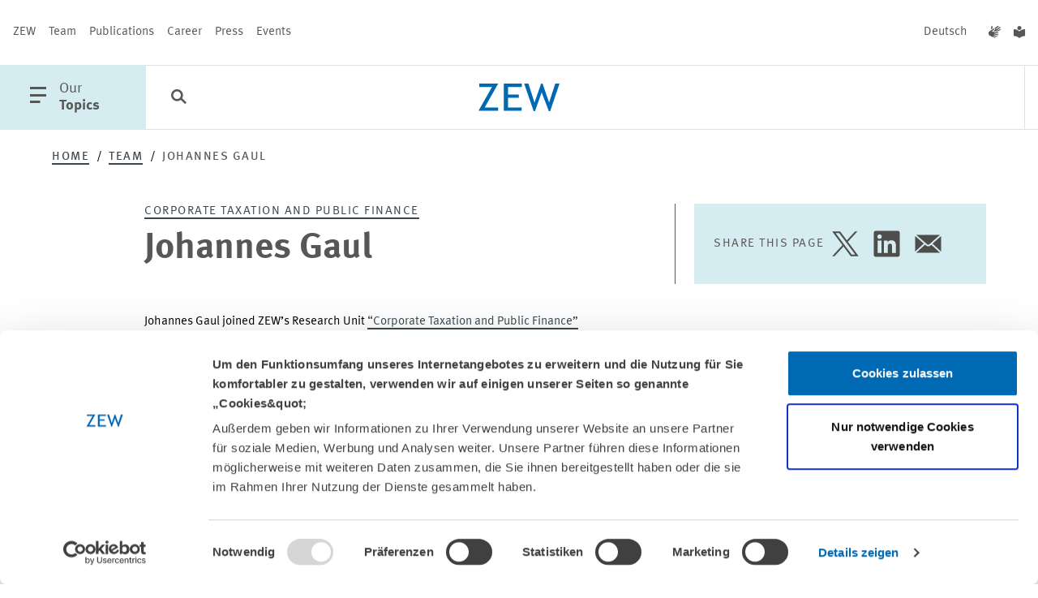

--- FILE ---
content_type: text/css; charset=utf-8
request_url: https://www.zew.de/static/css/main.css?1764069828
body_size: 41082
content:
[data-aos][data-aos][data-aos-duration="50"],body[data-aos-duration="50"] [data-aos]{transition-duration:50ms}[data-aos][data-aos][data-aos-delay="50"],body[data-aos-delay="50"] [data-aos]{transition-delay:0}[data-aos][data-aos][data-aos-delay="50"].aos-animate,body[data-aos-delay="50"] [data-aos].aos-animate{transition-delay:50ms}[data-aos][data-aos][data-aos-duration="100"],body[data-aos-duration="100"] [data-aos]{transition-duration:.1s}[data-aos][data-aos][data-aos-delay="100"],body[data-aos-delay="100"] [data-aos]{transition-delay:0}[data-aos][data-aos][data-aos-delay="100"].aos-animate,body[data-aos-delay="100"] [data-aos].aos-animate{transition-delay:.1s}[data-aos][data-aos][data-aos-duration="150"],body[data-aos-duration="150"] [data-aos]{transition-duration:.15s}[data-aos][data-aos][data-aos-delay="150"],body[data-aos-delay="150"] [data-aos]{transition-delay:0}[data-aos][data-aos][data-aos-delay="150"].aos-animate,body[data-aos-delay="150"] [data-aos].aos-animate{transition-delay:.15s}[data-aos][data-aos][data-aos-duration="200"],body[data-aos-duration="200"] [data-aos]{transition-duration:.2s}[data-aos][data-aos][data-aos-delay="200"],body[data-aos-delay="200"] [data-aos]{transition-delay:0}[data-aos][data-aos][data-aos-delay="200"].aos-animate,body[data-aos-delay="200"] [data-aos].aos-animate{transition-delay:.2s}[data-aos][data-aos][data-aos-duration="250"],body[data-aos-duration="250"] [data-aos]{transition-duration:.25s}[data-aos][data-aos][data-aos-delay="250"],body[data-aos-delay="250"] [data-aos]{transition-delay:0}[data-aos][data-aos][data-aos-delay="250"].aos-animate,body[data-aos-delay="250"] [data-aos].aos-animate{transition-delay:.25s}[data-aos][data-aos][data-aos-duration="300"],body[data-aos-duration="300"] [data-aos]{transition-duration:.3s}[data-aos][data-aos][data-aos-delay="300"],body[data-aos-delay="300"] [data-aos]{transition-delay:0}[data-aos][data-aos][data-aos-delay="300"].aos-animate,body[data-aos-delay="300"] [data-aos].aos-animate{transition-delay:.3s}[data-aos][data-aos][data-aos-duration="350"],body[data-aos-duration="350"] [data-aos]{transition-duration:.35s}[data-aos][data-aos][data-aos-delay="350"],body[data-aos-delay="350"] [data-aos]{transition-delay:0}[data-aos][data-aos][data-aos-delay="350"].aos-animate,body[data-aos-delay="350"] [data-aos].aos-animate{transition-delay:.35s}[data-aos][data-aos][data-aos-duration="400"],body[data-aos-duration="400"] [data-aos]{transition-duration:.4s}[data-aos][data-aos][data-aos-delay="400"],body[data-aos-delay="400"] [data-aos]{transition-delay:0}[data-aos][data-aos][data-aos-delay="400"].aos-animate,body[data-aos-delay="400"] [data-aos].aos-animate{transition-delay:.4s}[data-aos][data-aos][data-aos-duration="450"],body[data-aos-duration="450"] [data-aos]{transition-duration:.45s}[data-aos][data-aos][data-aos-delay="450"],body[data-aos-delay="450"] [data-aos]{transition-delay:0}[data-aos][data-aos][data-aos-delay="450"].aos-animate,body[data-aos-delay="450"] [data-aos].aos-animate{transition-delay:.45s}[data-aos][data-aos][data-aos-duration="500"],body[data-aos-duration="500"] [data-aos]{transition-duration:.5s}[data-aos][data-aos][data-aos-delay="500"],body[data-aos-delay="500"] [data-aos]{transition-delay:0}[data-aos][data-aos][data-aos-delay="500"].aos-animate,body[data-aos-delay="500"] [data-aos].aos-animate{transition-delay:.5s}[data-aos][data-aos][data-aos-duration="550"],body[data-aos-duration="550"] [data-aos]{transition-duration:.55s}[data-aos][data-aos][data-aos-delay="550"],body[data-aos-delay="550"] [data-aos]{transition-delay:0}[data-aos][data-aos][data-aos-delay="550"].aos-animate,body[data-aos-delay="550"] [data-aos].aos-animate{transition-delay:.55s}[data-aos][data-aos][data-aos-duration="600"],body[data-aos-duration="600"] [data-aos]{transition-duration:.6s}[data-aos][data-aos][data-aos-delay="600"],body[data-aos-delay="600"] [data-aos]{transition-delay:0}[data-aos][data-aos][data-aos-delay="600"].aos-animate,body[data-aos-delay="600"] [data-aos].aos-animate{transition-delay:.6s}[data-aos][data-aos][data-aos-duration="650"],body[data-aos-duration="650"] [data-aos]{transition-duration:.65s}[data-aos][data-aos][data-aos-delay="650"],body[data-aos-delay="650"] [data-aos]{transition-delay:0}[data-aos][data-aos][data-aos-delay="650"].aos-animate,body[data-aos-delay="650"] [data-aos].aos-animate{transition-delay:.65s}[data-aos][data-aos][data-aos-duration="700"],body[data-aos-duration="700"] [data-aos]{transition-duration:.7s}[data-aos][data-aos][data-aos-delay="700"],body[data-aos-delay="700"] [data-aos]{transition-delay:0}[data-aos][data-aos][data-aos-delay="700"].aos-animate,body[data-aos-delay="700"] [data-aos].aos-animate{transition-delay:.7s}[data-aos][data-aos][data-aos-duration="750"],body[data-aos-duration="750"] [data-aos]{transition-duration:.75s}[data-aos][data-aos][data-aos-delay="750"],body[data-aos-delay="750"] [data-aos]{transition-delay:0}[data-aos][data-aos][data-aos-delay="750"].aos-animate,body[data-aos-delay="750"] [data-aos].aos-animate{transition-delay:.75s}[data-aos][data-aos][data-aos-duration="800"],body[data-aos-duration="800"] [data-aos]{transition-duration:.8s}[data-aos][data-aos][data-aos-delay="800"],body[data-aos-delay="800"] [data-aos]{transition-delay:0}[data-aos][data-aos][data-aos-delay="800"].aos-animate,body[data-aos-delay="800"] [data-aos].aos-animate{transition-delay:.8s}[data-aos][data-aos][data-aos-duration="850"],body[data-aos-duration="850"] [data-aos]{transition-duration:.85s}[data-aos][data-aos][data-aos-delay="850"],body[data-aos-delay="850"] [data-aos]{transition-delay:0}[data-aos][data-aos][data-aos-delay="850"].aos-animate,body[data-aos-delay="850"] [data-aos].aos-animate{transition-delay:.85s}[data-aos][data-aos][data-aos-duration="900"],body[data-aos-duration="900"] [data-aos]{transition-duration:.9s}[data-aos][data-aos][data-aos-delay="900"],body[data-aos-delay="900"] [data-aos]{transition-delay:0}[data-aos][data-aos][data-aos-delay="900"].aos-animate,body[data-aos-delay="900"] [data-aos].aos-animate{transition-delay:.9s}[data-aos][data-aos][data-aos-duration="950"],body[data-aos-duration="950"] [data-aos]{transition-duration:.95s}[data-aos][data-aos][data-aos-delay="950"],body[data-aos-delay="950"] [data-aos]{transition-delay:0}[data-aos][data-aos][data-aos-delay="950"].aos-animate,body[data-aos-delay="950"] [data-aos].aos-animate{transition-delay:.95s}[data-aos][data-aos][data-aos-duration="1000"],body[data-aos-duration="1000"] [data-aos]{transition-duration:1s}[data-aos][data-aos][data-aos-delay="1000"],body[data-aos-delay="1000"] [data-aos]{transition-delay:0}[data-aos][data-aos][data-aos-delay="1000"].aos-animate,body[data-aos-delay="1000"] [data-aos].aos-animate{transition-delay:1s}[data-aos][data-aos][data-aos-duration="1050"],body[data-aos-duration="1050"] [data-aos]{transition-duration:1.05s}[data-aos][data-aos][data-aos-delay="1050"],body[data-aos-delay="1050"] [data-aos]{transition-delay:0}[data-aos][data-aos][data-aos-delay="1050"].aos-animate,body[data-aos-delay="1050"] [data-aos].aos-animate{transition-delay:1.05s}[data-aos][data-aos][data-aos-duration="1100"],body[data-aos-duration="1100"] [data-aos]{transition-duration:1.1s}[data-aos][data-aos][data-aos-delay="1100"],body[data-aos-delay="1100"] [data-aos]{transition-delay:0}[data-aos][data-aos][data-aos-delay="1100"].aos-animate,body[data-aos-delay="1100"] [data-aos].aos-animate{transition-delay:1.1s}[data-aos][data-aos][data-aos-duration="1150"],body[data-aos-duration="1150"] [data-aos]{transition-duration:1.15s}[data-aos][data-aos][data-aos-delay="1150"],body[data-aos-delay="1150"] [data-aos]{transition-delay:0}[data-aos][data-aos][data-aos-delay="1150"].aos-animate,body[data-aos-delay="1150"] [data-aos].aos-animate{transition-delay:1.15s}[data-aos][data-aos][data-aos-duration="1200"],body[data-aos-duration="1200"] [data-aos]{transition-duration:1.2s}[data-aos][data-aos][data-aos-delay="1200"],body[data-aos-delay="1200"] [data-aos]{transition-delay:0}[data-aos][data-aos][data-aos-delay="1200"].aos-animate,body[data-aos-delay="1200"] [data-aos].aos-animate{transition-delay:1.2s}[data-aos][data-aos][data-aos-duration="1250"],body[data-aos-duration="1250"] [data-aos]{transition-duration:1.25s}[data-aos][data-aos][data-aos-delay="1250"],body[data-aos-delay="1250"] [data-aos]{transition-delay:0}[data-aos][data-aos][data-aos-delay="1250"].aos-animate,body[data-aos-delay="1250"] [data-aos].aos-animate{transition-delay:1.25s}[data-aos][data-aos][data-aos-duration="1300"],body[data-aos-duration="1300"] [data-aos]{transition-duration:1.3s}[data-aos][data-aos][data-aos-delay="1300"],body[data-aos-delay="1300"] [data-aos]{transition-delay:0}[data-aos][data-aos][data-aos-delay="1300"].aos-animate,body[data-aos-delay="1300"] [data-aos].aos-animate{transition-delay:1.3s}[data-aos][data-aos][data-aos-duration="1350"],body[data-aos-duration="1350"] [data-aos]{transition-duration:1.35s}[data-aos][data-aos][data-aos-delay="1350"],body[data-aos-delay="1350"] [data-aos]{transition-delay:0}[data-aos][data-aos][data-aos-delay="1350"].aos-animate,body[data-aos-delay="1350"] [data-aos].aos-animate{transition-delay:1.35s}[data-aos][data-aos][data-aos-duration="1400"],body[data-aos-duration="1400"] [data-aos]{transition-duration:1.4s}[data-aos][data-aos][data-aos-delay="1400"],body[data-aos-delay="1400"] [data-aos]{transition-delay:0}[data-aos][data-aos][data-aos-delay="1400"].aos-animate,body[data-aos-delay="1400"] [data-aos].aos-animate{transition-delay:1.4s}[data-aos][data-aos][data-aos-duration="1450"],body[data-aos-duration="1450"] [data-aos]{transition-duration:1.45s}[data-aos][data-aos][data-aos-delay="1450"],body[data-aos-delay="1450"] [data-aos]{transition-delay:0}[data-aos][data-aos][data-aos-delay="1450"].aos-animate,body[data-aos-delay="1450"] [data-aos].aos-animate{transition-delay:1.45s}[data-aos][data-aos][data-aos-duration="1500"],body[data-aos-duration="1500"] [data-aos]{transition-duration:1.5s}[data-aos][data-aos][data-aos-delay="1500"],body[data-aos-delay="1500"] [data-aos]{transition-delay:0}[data-aos][data-aos][data-aos-delay="1500"].aos-animate,body[data-aos-delay="1500"] [data-aos].aos-animate{transition-delay:1.5s}[data-aos][data-aos][data-aos-duration="1550"],body[data-aos-duration="1550"] [data-aos]{transition-duration:1.55s}[data-aos][data-aos][data-aos-delay="1550"],body[data-aos-delay="1550"] [data-aos]{transition-delay:0}[data-aos][data-aos][data-aos-delay="1550"].aos-animate,body[data-aos-delay="1550"] [data-aos].aos-animate{transition-delay:1.55s}[data-aos][data-aos][data-aos-duration="1600"],body[data-aos-duration="1600"] [data-aos]{transition-duration:1.6s}[data-aos][data-aos][data-aos-delay="1600"],body[data-aos-delay="1600"] [data-aos]{transition-delay:0}[data-aos][data-aos][data-aos-delay="1600"].aos-animate,body[data-aos-delay="1600"] [data-aos].aos-animate{transition-delay:1.6s}[data-aos][data-aos][data-aos-duration="1650"],body[data-aos-duration="1650"] [data-aos]{transition-duration:1.65s}[data-aos][data-aos][data-aos-delay="1650"],body[data-aos-delay="1650"] [data-aos]{transition-delay:0}[data-aos][data-aos][data-aos-delay="1650"].aos-animate,body[data-aos-delay="1650"] [data-aos].aos-animate{transition-delay:1.65s}[data-aos][data-aos][data-aos-duration="1700"],body[data-aos-duration="1700"] [data-aos]{transition-duration:1.7s}[data-aos][data-aos][data-aos-delay="1700"],body[data-aos-delay="1700"] [data-aos]{transition-delay:0}[data-aos][data-aos][data-aos-delay="1700"].aos-animate,body[data-aos-delay="1700"] [data-aos].aos-animate{transition-delay:1.7s}[data-aos][data-aos][data-aos-duration="1750"],body[data-aos-duration="1750"] [data-aos]{transition-duration:1.75s}[data-aos][data-aos][data-aos-delay="1750"],body[data-aos-delay="1750"] [data-aos]{transition-delay:0}[data-aos][data-aos][data-aos-delay="1750"].aos-animate,body[data-aos-delay="1750"] [data-aos].aos-animate{transition-delay:1.75s}[data-aos][data-aos][data-aos-duration="1800"],body[data-aos-duration="1800"] [data-aos]{transition-duration:1.8s}[data-aos][data-aos][data-aos-delay="1800"],body[data-aos-delay="1800"] [data-aos]{transition-delay:0}[data-aos][data-aos][data-aos-delay="1800"].aos-animate,body[data-aos-delay="1800"] [data-aos].aos-animate{transition-delay:1.8s}[data-aos][data-aos][data-aos-duration="1850"],body[data-aos-duration="1850"] [data-aos]{transition-duration:1.85s}[data-aos][data-aos][data-aos-delay="1850"],body[data-aos-delay="1850"] [data-aos]{transition-delay:0}[data-aos][data-aos][data-aos-delay="1850"].aos-animate,body[data-aos-delay="1850"] [data-aos].aos-animate{transition-delay:1.85s}[data-aos][data-aos][data-aos-duration="1900"],body[data-aos-duration="1900"] [data-aos]{transition-duration:1.9s}[data-aos][data-aos][data-aos-delay="1900"],body[data-aos-delay="1900"] [data-aos]{transition-delay:0}[data-aos][data-aos][data-aos-delay="1900"].aos-animate,body[data-aos-delay="1900"] [data-aos].aos-animate{transition-delay:1.9s}[data-aos][data-aos][data-aos-duration="1950"],body[data-aos-duration="1950"] [data-aos]{transition-duration:1.95s}[data-aos][data-aos][data-aos-delay="1950"],body[data-aos-delay="1950"] [data-aos]{transition-delay:0}[data-aos][data-aos][data-aos-delay="1950"].aos-animate,body[data-aos-delay="1950"] [data-aos].aos-animate{transition-delay:1.95s}[data-aos][data-aos][data-aos-duration="2000"],body[data-aos-duration="2000"] [data-aos]{transition-duration:2s}[data-aos][data-aos][data-aos-delay="2000"],body[data-aos-delay="2000"] [data-aos]{transition-delay:0}[data-aos][data-aos][data-aos-delay="2000"].aos-animate,body[data-aos-delay="2000"] [data-aos].aos-animate{transition-delay:2s}[data-aos][data-aos][data-aos-duration="2050"],body[data-aos-duration="2050"] [data-aos]{transition-duration:2.05s}[data-aos][data-aos][data-aos-delay="2050"],body[data-aos-delay="2050"] [data-aos]{transition-delay:0}[data-aos][data-aos][data-aos-delay="2050"].aos-animate,body[data-aos-delay="2050"] [data-aos].aos-animate{transition-delay:2.05s}[data-aos][data-aos][data-aos-duration="2100"],body[data-aos-duration="2100"] [data-aos]{transition-duration:2.1s}[data-aos][data-aos][data-aos-delay="2100"],body[data-aos-delay="2100"] [data-aos]{transition-delay:0}[data-aos][data-aos][data-aos-delay="2100"].aos-animate,body[data-aos-delay="2100"] [data-aos].aos-animate{transition-delay:2.1s}[data-aos][data-aos][data-aos-duration="2150"],body[data-aos-duration="2150"] [data-aos]{transition-duration:2.15s}[data-aos][data-aos][data-aos-delay="2150"],body[data-aos-delay="2150"] [data-aos]{transition-delay:0}[data-aos][data-aos][data-aos-delay="2150"].aos-animate,body[data-aos-delay="2150"] [data-aos].aos-animate{transition-delay:2.15s}[data-aos][data-aos][data-aos-duration="2200"],body[data-aos-duration="2200"] [data-aos]{transition-duration:2.2s}[data-aos][data-aos][data-aos-delay="2200"],body[data-aos-delay="2200"] [data-aos]{transition-delay:0}[data-aos][data-aos][data-aos-delay="2200"].aos-animate,body[data-aos-delay="2200"] [data-aos].aos-animate{transition-delay:2.2s}[data-aos][data-aos][data-aos-duration="2250"],body[data-aos-duration="2250"] [data-aos]{transition-duration:2.25s}[data-aos][data-aos][data-aos-delay="2250"],body[data-aos-delay="2250"] [data-aos]{transition-delay:0}[data-aos][data-aos][data-aos-delay="2250"].aos-animate,body[data-aos-delay="2250"] [data-aos].aos-animate{transition-delay:2.25s}[data-aos][data-aos][data-aos-duration="2300"],body[data-aos-duration="2300"] [data-aos]{transition-duration:2.3s}[data-aos][data-aos][data-aos-delay="2300"],body[data-aos-delay="2300"] [data-aos]{transition-delay:0}[data-aos][data-aos][data-aos-delay="2300"].aos-animate,body[data-aos-delay="2300"] [data-aos].aos-animate{transition-delay:2.3s}[data-aos][data-aos][data-aos-duration="2350"],body[data-aos-duration="2350"] [data-aos]{transition-duration:2.35s}[data-aos][data-aos][data-aos-delay="2350"],body[data-aos-delay="2350"] [data-aos]{transition-delay:0}[data-aos][data-aos][data-aos-delay="2350"].aos-animate,body[data-aos-delay="2350"] [data-aos].aos-animate{transition-delay:2.35s}[data-aos][data-aos][data-aos-duration="2400"],body[data-aos-duration="2400"] [data-aos]{transition-duration:2.4s}[data-aos][data-aos][data-aos-delay="2400"],body[data-aos-delay="2400"] [data-aos]{transition-delay:0}[data-aos][data-aos][data-aos-delay="2400"].aos-animate,body[data-aos-delay="2400"] [data-aos].aos-animate{transition-delay:2.4s}[data-aos][data-aos][data-aos-duration="2450"],body[data-aos-duration="2450"] [data-aos]{transition-duration:2.45s}[data-aos][data-aos][data-aos-delay="2450"],body[data-aos-delay="2450"] [data-aos]{transition-delay:0}[data-aos][data-aos][data-aos-delay="2450"].aos-animate,body[data-aos-delay="2450"] [data-aos].aos-animate{transition-delay:2.45s}[data-aos][data-aos][data-aos-duration="2500"],body[data-aos-duration="2500"] [data-aos]{transition-duration:2.5s}[data-aos][data-aos][data-aos-delay="2500"],body[data-aos-delay="2500"] [data-aos]{transition-delay:0}[data-aos][data-aos][data-aos-delay="2500"].aos-animate,body[data-aos-delay="2500"] [data-aos].aos-animate{transition-delay:2.5s}[data-aos][data-aos][data-aos-duration="2550"],body[data-aos-duration="2550"] [data-aos]{transition-duration:2.55s}[data-aos][data-aos][data-aos-delay="2550"],body[data-aos-delay="2550"] [data-aos]{transition-delay:0}[data-aos][data-aos][data-aos-delay="2550"].aos-animate,body[data-aos-delay="2550"] [data-aos].aos-animate{transition-delay:2.55s}[data-aos][data-aos][data-aos-duration="2600"],body[data-aos-duration="2600"] [data-aos]{transition-duration:2.6s}[data-aos][data-aos][data-aos-delay="2600"],body[data-aos-delay="2600"] [data-aos]{transition-delay:0}[data-aos][data-aos][data-aos-delay="2600"].aos-animate,body[data-aos-delay="2600"] [data-aos].aos-animate{transition-delay:2.6s}[data-aos][data-aos][data-aos-duration="2650"],body[data-aos-duration="2650"] [data-aos]{transition-duration:2.65s}[data-aos][data-aos][data-aos-delay="2650"],body[data-aos-delay="2650"] [data-aos]{transition-delay:0}[data-aos][data-aos][data-aos-delay="2650"].aos-animate,body[data-aos-delay="2650"] [data-aos].aos-animate{transition-delay:2.65s}[data-aos][data-aos][data-aos-duration="2700"],body[data-aos-duration="2700"] [data-aos]{transition-duration:2.7s}[data-aos][data-aos][data-aos-delay="2700"],body[data-aos-delay="2700"] [data-aos]{transition-delay:0}[data-aos][data-aos][data-aos-delay="2700"].aos-animate,body[data-aos-delay="2700"] [data-aos].aos-animate{transition-delay:2.7s}[data-aos][data-aos][data-aos-duration="2750"],body[data-aos-duration="2750"] [data-aos]{transition-duration:2.75s}[data-aos][data-aos][data-aos-delay="2750"],body[data-aos-delay="2750"] [data-aos]{transition-delay:0}[data-aos][data-aos][data-aos-delay="2750"].aos-animate,body[data-aos-delay="2750"] [data-aos].aos-animate{transition-delay:2.75s}[data-aos][data-aos][data-aos-duration="2800"],body[data-aos-duration="2800"] [data-aos]{transition-duration:2.8s}[data-aos][data-aos][data-aos-delay="2800"],body[data-aos-delay="2800"] [data-aos]{transition-delay:0}[data-aos][data-aos][data-aos-delay="2800"].aos-animate,body[data-aos-delay="2800"] [data-aos].aos-animate{transition-delay:2.8s}[data-aos][data-aos][data-aos-duration="2850"],body[data-aos-duration="2850"] [data-aos]{transition-duration:2.85s}[data-aos][data-aos][data-aos-delay="2850"],body[data-aos-delay="2850"] [data-aos]{transition-delay:0}[data-aos][data-aos][data-aos-delay="2850"].aos-animate,body[data-aos-delay="2850"] [data-aos].aos-animate{transition-delay:2.85s}[data-aos][data-aos][data-aos-duration="2900"],body[data-aos-duration="2900"] [data-aos]{transition-duration:2.9s}[data-aos][data-aos][data-aos-delay="2900"],body[data-aos-delay="2900"] [data-aos]{transition-delay:0}[data-aos][data-aos][data-aos-delay="2900"].aos-animate,body[data-aos-delay="2900"] [data-aos].aos-animate{transition-delay:2.9s}[data-aos][data-aos][data-aos-duration="2950"],body[data-aos-duration="2950"] [data-aos]{transition-duration:2.95s}[data-aos][data-aos][data-aos-delay="2950"],body[data-aos-delay="2950"] [data-aos]{transition-delay:0}[data-aos][data-aos][data-aos-delay="2950"].aos-animate,body[data-aos-delay="2950"] [data-aos].aos-animate{transition-delay:2.95s}[data-aos][data-aos][data-aos-duration="3000"],body[data-aos-duration="3000"] [data-aos]{transition-duration:3s}[data-aos][data-aos][data-aos-delay="3000"],body[data-aos-delay="3000"] [data-aos]{transition-delay:0}[data-aos][data-aos][data-aos-delay="3000"].aos-animate,body[data-aos-delay="3000"] [data-aos].aos-animate{transition-delay:3s}[data-aos][data-aos][data-aos-easing=linear],body[data-aos-easing=linear] [data-aos]{transition-timing-function:cubic-bezier(.25,.25,.75,.75)}[data-aos][data-aos][data-aos-easing=ease],body[data-aos-easing=ease] [data-aos]{transition-timing-function:ease}[data-aos][data-aos][data-aos-easing=ease-in],body[data-aos-easing=ease-in] [data-aos]{transition-timing-function:ease-in}[data-aos][data-aos][data-aos-easing=ease-out],body[data-aos-easing=ease-out] [data-aos]{transition-timing-function:ease-out}[data-aos][data-aos][data-aos-easing=ease-in-out],body[data-aos-easing=ease-in-out] [data-aos]{transition-timing-function:ease-in-out}[data-aos][data-aos][data-aos-easing=ease-in-back],body[data-aos-easing=ease-in-back] [data-aos]{transition-timing-function:cubic-bezier(.6,-.28,.735,.045)}[data-aos][data-aos][data-aos-easing=ease-out-back],body[data-aos-easing=ease-out-back] [data-aos]{transition-timing-function:cubic-bezier(.175,.885,.32,1.275)}[data-aos][data-aos][data-aos-easing=ease-in-out-back],body[data-aos-easing=ease-in-out-back] [data-aos]{transition-timing-function:cubic-bezier(.68,-.55,.265,1.55)}[data-aos][data-aos][data-aos-easing=ease-in-sine],body[data-aos-easing=ease-in-sine] [data-aos]{transition-timing-function:cubic-bezier(.47,0,.745,.715)}[data-aos][data-aos][data-aos-easing=ease-out-sine],body[data-aos-easing=ease-out-sine] [data-aos]{transition-timing-function:cubic-bezier(.39,.575,.565,1)}[data-aos][data-aos][data-aos-easing=ease-in-out-sine],body[data-aos-easing=ease-in-out-sine] [data-aos]{transition-timing-function:cubic-bezier(.445,.05,.55,.95)}[data-aos][data-aos][data-aos-easing=ease-in-quad],body[data-aos-easing=ease-in-quad] [data-aos]{transition-timing-function:cubic-bezier(.55,.085,.68,.53)}[data-aos][data-aos][data-aos-easing=ease-out-quad],body[data-aos-easing=ease-out-quad] [data-aos]{transition-timing-function:cubic-bezier(.25,.46,.45,.94)}[data-aos][data-aos][data-aos-easing=ease-in-out-quad],body[data-aos-easing=ease-in-out-quad] [data-aos]{transition-timing-function:cubic-bezier(.455,.03,.515,.955)}[data-aos][data-aos][data-aos-easing=ease-in-cubic],body[data-aos-easing=ease-in-cubic] [data-aos]{transition-timing-function:cubic-bezier(.55,.085,.68,.53)}[data-aos][data-aos][data-aos-easing=ease-out-cubic],body[data-aos-easing=ease-out-cubic] [data-aos]{transition-timing-function:cubic-bezier(.25,.46,.45,.94)}[data-aos][data-aos][data-aos-easing=ease-in-out-cubic],body[data-aos-easing=ease-in-out-cubic] [data-aos]{transition-timing-function:cubic-bezier(.455,.03,.515,.955)}[data-aos][data-aos][data-aos-easing=ease-in-quart],body[data-aos-easing=ease-in-quart] [data-aos]{transition-timing-function:cubic-bezier(.55,.085,.68,.53)}[data-aos][data-aos][data-aos-easing=ease-out-quart],body[data-aos-easing=ease-out-quart] [data-aos]{transition-timing-function:cubic-bezier(.25,.46,.45,.94)}[data-aos][data-aos][data-aos-easing=ease-in-out-quart],body[data-aos-easing=ease-in-out-quart] [data-aos]{transition-timing-function:cubic-bezier(.455,.03,.515,.955)}[data-aos^=fade][data-aos^=fade]{opacity:0;transition-property:opacity,transform}[data-aos^=fade][data-aos^=fade].aos-animate{opacity:1;transform:translateZ(0)}[data-aos=fade-up]{transform:translate3d(0,100px,0)}[data-aos=fade-down]{transform:translate3d(0,-100px,0)}[data-aos=fade-right]{transform:translate3d(-100px,0,0)}[data-aos=fade-left]{transform:translate3d(100px,0,0)}[data-aos=fade-up-right]{transform:translate3d(-100px,100px,0)}[data-aos=fade-up-left]{transform:translate3d(100px,100px,0)}[data-aos=fade-down-right]{transform:translate3d(-100px,-100px,0)}[data-aos=fade-down-left]{transform:translate3d(100px,-100px,0)}[data-aos^=zoom][data-aos^=zoom]{opacity:0;transition-property:opacity,transform}[data-aos^=zoom][data-aos^=zoom].aos-animate{opacity:1;transform:translateZ(0) scale(1)}[data-aos=zoom-in]{transform:scale(.6)}[data-aos=zoom-in-up]{transform:translate3d(0,100px,0) scale(.6)}[data-aos=zoom-in-down]{transform:translate3d(0,-100px,0) scale(.6)}[data-aos=zoom-in-right]{transform:translate3d(-100px,0,0) scale(.6)}[data-aos=zoom-in-left]{transform:translate3d(100px,0,0) scale(.6)}[data-aos=zoom-out]{transform:scale(1.2)}[data-aos=zoom-out-up]{transform:translate3d(0,100px,0) scale(1.2)}[data-aos=zoom-out-down]{transform:translate3d(0,-100px,0) scale(1.2)}[data-aos=zoom-out-right]{transform:translate3d(-100px,0,0) scale(1.2)}[data-aos=zoom-out-left]{transform:translate3d(100px,0,0) scale(1.2)}[data-aos^=slide][data-aos^=slide]{transition-property:transform}[data-aos^=slide][data-aos^=slide].aos-animate{transform:translateZ(0)}[data-aos=slide-up]{transform:translate3d(0,100%,0)}[data-aos=slide-down]{transform:translate3d(0,-100%,0)}[data-aos=slide-right]{transform:translate3d(-100%,0,0)}[data-aos=slide-left]{transform:translate3d(100%,0,0)}[data-aos^=flip][data-aos^=flip]{backface-visibility:hidden;transition-property:transform}[data-aos=flip-left]{transform:perspective(2500px) rotateY(-100deg)}[data-aos=flip-left].aos-animate{transform:perspective(2500px) rotateY(0)}[data-aos=flip-right]{transform:perspective(2500px) rotateY(100deg)}[data-aos=flip-right].aos-animate{transform:perspective(2500px) rotateY(0)}[data-aos=flip-up]{transform:perspective(2500px) rotateX(-100deg)}[data-aos=flip-up].aos-animate{transform:perspective(2500px) rotateX(0)}[data-aos=flip-down]{transform:perspective(2500px) rotateX(100deg)}[data-aos=flip-down].aos-animate{transform:perspective(2500px) rotateX(0)}@font-face{font-family:swiper-icons;font-style:normal;font-weight:400;src:url("data:application/font-woff;charset=utf-8;base64, [base64]//wADZ2x5ZgAAAywAAADMAAAD2MHtryVoZWFkAAABbAAAADAAAAA2E2+eoWhoZWEAAAGcAAAAHwAAACQC9gDzaG10eAAAAigAAAAZAAAArgJkABFsb2NhAAAC0AAAAFoAAABaFQAUGG1heHAAAAG8AAAAHwAAACAAcABAbmFtZQAAA/gAAAE5AAACXvFdBwlwb3N0AAAFNAAAAGIAAACE5s74hXjaY2BkYGAAYpf5Hu/j+W2+MnAzMYDAzaX6QjD6/4//Bxj5GA8AuRwMYGkAPywL13jaY2BkYGA88P8Agx4j+/8fQDYfA1AEBWgDAIB2BOoAeNpjYGRgYNBh4GdgYgABEMnIABJzYNADCQAACWgAsQB42mNgYfzCOIGBlYGB0YcxjYGBwR1Kf2WQZGhhYGBiYGVmgAFGBiQQkOaawtDAoMBQxXjg/wEGPcYDDA4wNUA2CCgwsAAAO4EL6gAAeNpj2M0gyAACqxgGNWBkZ2D4/wMA+xkDdgAAAHjaY2BgYGaAYBkGRgYQiAHyGMF8FgYHIM3DwMHABGQrMOgyWDLEM1T9/w8UBfEMgLzE////P/5//f/V/xv+r4eaAAeMbAxwIUYmIMHEgKYAYjUcsDAwsLKxc3BycfPw8jEQA/[base64]/uznmfPFBNODM2K7MTQ45YEAZqGP81AmGGcF3iPqOop0r1SPTaTbVkfUe4HXj97wYE+yNwWYxwWu4v1ugWHgo3S1XdZEVqWM7ET0cfnLGxWfkgR42o2PvWrDMBSFj/IHLaF0zKjRgdiVMwScNRAoWUoH78Y2icB/yIY09An6AH2Bdu/UB+yxopYshQiEvnvu0dURgDt8QeC8PDw7Fpji3fEA4z/PEJ6YOB5hKh4dj3EvXhxPqH/SKUY3rJ7srZ4FZnh1PMAtPhwP6fl2PMJMPDgeQ4rY8YT6Gzao0eAEA409DuggmTnFnOcSCiEiLMgxCiTI6Cq5DZUd3Qmp10vO0LaLTd2cjN4fOumlc7lUYbSQcZFkutRG7g6JKZKy0RmdLY680CDnEJ+UMkpFFe1RN7nxdVpXrC4aTtnaurOnYercZg2YVmLN/d/gczfEimrE/fs/bOuq29Zmn8tloORaXgZgGa78yO9/cnXm2BpaGvq25Dv9S4E9+5SIc9PqupJKhYFSSl47+Qcr1mYNAAAAeNptw0cKwkAAAMDZJA8Q7OUJvkLsPfZ6zFVERPy8qHh2YER+3i/BP83vIBLLySsoKimrqKqpa2hp6+jq6RsYGhmbmJqZSy0sraxtbO3sHRydnEMU4uR6yx7JJXveP7WrDycAAAAAAAH//wACeNpjYGRgYOABYhkgZgJCZgZNBkYGLQZtIJsFLMYAAAw3ALgAeNolizEKgDAQBCchRbC2sFER0YD6qVQiBCv/H9ezGI6Z5XBAw8CBK/m5iQQVauVbXLnOrMZv2oLdKFa8Pjuru2hJzGabmOSLzNMzvutpB3N42mNgZGBg4GKQYzBhYMxJLMlj4GBgAYow/P/PAJJhLM6sSoWKfWCAAwDAjgbRAAB42mNgYGBkAIIbCZo5IPrmUn0hGA0AO8EFTQAA")}:root{--swiper-theme-color:#007aff}.swiper{list-style:none;margin-left:auto;margin-right:auto;overflow:hidden;padding:0;position:relative;z-index:1}.swiper-vertical>.swiper-wrapper{flex-direction:column}.swiper-wrapper{box-sizing:content-box;display:flex;height:100%;position:relative;transition-property:transform;width:100%;z-index:1}.swiper-android .swiper-slide,.swiper-wrapper{transform:translateZ(0)}.swiper-pointer-events{touch-action:pan-y}.swiper-pointer-events.swiper-vertical{touch-action:pan-x}.swiper-slide{flex-shrink:0;height:100%;position:relative;transition-property:transform;width:100%}.swiper-slide-invisible-blank{visibility:hidden}.swiper-autoheight,.swiper-autoheight .swiper-slide{height:auto}.swiper-autoheight .swiper-wrapper{align-items:flex-start;transition-property:transform,height}.swiper-backface-hidden .swiper-slide{-webkit-backface-visibility:hidden;backface-visibility:hidden;transform:translateZ(0)}.swiper-3d,.swiper-3d.swiper-css-mode .swiper-wrapper{perspective:1200px}.swiper-3d .swiper-cube-shadow,.swiper-3d .swiper-slide,.swiper-3d .swiper-slide-shadow,.swiper-3d .swiper-slide-shadow-bottom,.swiper-3d .swiper-slide-shadow-left,.swiper-3d .swiper-slide-shadow-right,.swiper-3d .swiper-slide-shadow-top,.swiper-3d .swiper-wrapper{transform-style:preserve-3d}.swiper-3d .swiper-slide-shadow,.swiper-3d .swiper-slide-shadow-bottom,.swiper-3d .swiper-slide-shadow-left,.swiper-3d .swiper-slide-shadow-right,.swiper-3d .swiper-slide-shadow-top{height:100%;left:0;pointer-events:none;position:absolute;top:0;width:100%;z-index:10}.swiper-3d .swiper-slide-shadow{background:rgba(0,0,0,.15)}.swiper-3d .swiper-slide-shadow-left{background-image:linear-gradient(270deg,rgba(0,0,0,.5),transparent)}.swiper-3d .swiper-slide-shadow-right{background-image:linear-gradient(90deg,rgba(0,0,0,.5),transparent)}.swiper-3d .swiper-slide-shadow-top{background-image:linear-gradient(0deg,rgba(0,0,0,.5),transparent)}.swiper-3d .swiper-slide-shadow-bottom{background-image:linear-gradient(180deg,rgba(0,0,0,.5),transparent)}.swiper-css-mode>.swiper-wrapper{-ms-overflow-style:none;overflow:auto;scrollbar-width:none}.swiper-css-mode>.swiper-wrapper::-webkit-scrollbar{display:none}.swiper-css-mode>.swiper-wrapper>.swiper-slide{scroll-snap-align:start start}.swiper-horizontal.swiper-css-mode>.swiper-wrapper{scroll-snap-type:x mandatory}.swiper-vertical.swiper-css-mode>.swiper-wrapper{scroll-snap-type:y mandatory}.swiper-centered>.swiper-wrapper:before{content:"";flex-shrink:0;order:9999}.swiper-centered.swiper-horizontal>.swiper-wrapper>.swiper-slide:first-child{margin-inline-start:var(--swiper-centered-offset-before)}.swiper-centered.swiper-horizontal>.swiper-wrapper:before{height:100%;min-height:1px;width:var(--swiper-centered-offset-after)}.swiper-centered.swiper-vertical>.swiper-wrapper>.swiper-slide:first-child{margin-block-start:var(--swiper-centered-offset-before)}.swiper-centered.swiper-vertical>.swiper-wrapper:before{height:var(--swiper-centered-offset-after);min-width:1px;width:100%}.swiper-centered>.swiper-wrapper>.swiper-slide{scroll-snap-align:center center}.swiper-virtual .swiper-slide{-webkit-backface-visibility:hidden;transform:translateZ(0)}.swiper-virtual.swiper-css-mode .swiper-wrapper:after{content:"";left:0;pointer-events:none;position:absolute;top:0}.swiper-virtual.swiper-css-mode.swiper-horizontal .swiper-wrapper:after{height:1px;width:var(--swiper-virtual-size)}.swiper-virtual.swiper-css-mode.swiper-vertical .swiper-wrapper:after{height:var(--swiper-virtual-size);width:1px}:root{--swiper-navigation-size:44px}.swiper-button-next,.swiper-button-prev{align-items:center;color:var(--swiper-navigation-color,var(--swiper-theme-color));cursor:pointer;display:flex;height:var(--swiper-navigation-size);justify-content:center;margin-top:calc(0px - var(--swiper-navigation-size)/2);position:absolute;top:50%;width:calc(var(--swiper-navigation-size)/44*27);z-index:10}.swiper-button-next.swiper-button-disabled,.swiper-button-prev.swiper-button-disabled{cursor:auto;opacity:.35;pointer-events:none}.swiper-button-next:after,.swiper-button-prev:after{font-family:swiper-icons;font-size:var(--swiper-navigation-size);font-variant:normal;letter-spacing:0;line-height:1;text-transform:none!important;text-transform:none}.swiper-button-prev,.swiper-rtl .swiper-button-next{left:10px;right:auto}.swiper-button-prev:after,.swiper-rtl .swiper-button-next:after{content:"prev"}.swiper-button-next,.swiper-rtl .swiper-button-prev{left:auto;right:10px}.swiper-button-next:after,.swiper-rtl .swiper-button-prev:after{content:"next"}.swiper-button-lock{display:none}.swiper-pagination{position:absolute;text-align:center;transform:translateZ(0);transition:opacity .3s;z-index:10}.swiper-pagination.swiper-pagination-hidden{opacity:0}.swiper-horizontal>.swiper-pagination-bullets,.swiper-pagination-bullets.swiper-pagination-horizontal,.swiper-pagination-custom,.swiper-pagination-fraction{bottom:10px;left:0;width:100%}.swiper-pagination-bullets-dynamic{font-size:0;overflow:hidden}.swiper-pagination-bullets-dynamic .swiper-pagination-bullet{position:relative;transform:scale(.33)}.swiper-pagination-bullets-dynamic .swiper-pagination-bullet-active,.swiper-pagination-bullets-dynamic .swiper-pagination-bullet-active-main{transform:scale(1)}.swiper-pagination-bullets-dynamic .swiper-pagination-bullet-active-prev{transform:scale(.66)}.swiper-pagination-bullets-dynamic .swiper-pagination-bullet-active-prev-prev{transform:scale(.33)}.swiper-pagination-bullets-dynamic .swiper-pagination-bullet-active-next{transform:scale(.66)}.swiper-pagination-bullets-dynamic .swiper-pagination-bullet-active-next-next{transform:scale(.33)}.swiper-pagination-bullet{background:var(--swiper-pagination-bullet-inactive-color,#000);border-radius:50%;display:inline-block;height:var(--swiper-pagination-bullet-height,var(--swiper-pagination-bullet-size,8px));opacity:var(--swiper-pagination-bullet-inactive-opacity,.2);width:var(--swiper-pagination-bullet-width,var(--swiper-pagination-bullet-size,8px))}button.swiper-pagination-bullet{-webkit-appearance:none;appearance:none;border:none;box-shadow:none;margin:0;padding:0}.swiper-pagination-clickable .swiper-pagination-bullet{cursor:pointer}.swiper-pagination-bullet:only-child{display:none!important}.swiper-pagination-bullet-active{background:var(--swiper-pagination-color,var(--swiper-theme-color));opacity:var(--swiper-pagination-bullet-opacity,1)}.swiper-pagination-vertical.swiper-pagination-bullets,.swiper-vertical>.swiper-pagination-bullets{right:10px;top:50%;transform:translate3d(0,-50%,0)}.swiper-pagination-vertical.swiper-pagination-bullets .swiper-pagination-bullet,.swiper-vertical>.swiper-pagination-bullets .swiper-pagination-bullet{display:block;margin:var(--swiper-pagination-bullet-vertical-gap,6px) 0}.swiper-pagination-vertical.swiper-pagination-bullets.swiper-pagination-bullets-dynamic,.swiper-vertical>.swiper-pagination-bullets.swiper-pagination-bullets-dynamic{top:50%;transform:translateY(-50%);width:8px}.swiper-pagination-vertical.swiper-pagination-bullets.swiper-pagination-bullets-dynamic .swiper-pagination-bullet,.swiper-vertical>.swiper-pagination-bullets.swiper-pagination-bullets-dynamic .swiper-pagination-bullet{display:inline-block;transition:transform .2s,top .2s}.swiper-horizontal>.swiper-pagination-bullets .swiper-pagination-bullet,.swiper-pagination-horizontal.swiper-pagination-bullets .swiper-pagination-bullet{margin:0 var(--swiper-pagination-bullet-horizontal-gap,4px)}.swiper-horizontal>.swiper-pagination-bullets.swiper-pagination-bullets-dynamic,.swiper-pagination-horizontal.swiper-pagination-bullets.swiper-pagination-bullets-dynamic{left:50%;transform:translateX(-50%);white-space:nowrap}.swiper-horizontal>.swiper-pagination-bullets.swiper-pagination-bullets-dynamic .swiper-pagination-bullet,.swiper-pagination-horizontal.swiper-pagination-bullets.swiper-pagination-bullets-dynamic .swiper-pagination-bullet{transition:transform .2s,left .2s}.swiper-horizontal.swiper-rtl>.swiper-pagination-bullets-dynamic .swiper-pagination-bullet{transition:transform .2s,right .2s}.swiper-pagination-progressbar{background:rgba(0,0,0,.25);position:absolute}.swiper-pagination-progressbar .swiper-pagination-progressbar-fill{background:var(--swiper-pagination-color,var(--swiper-theme-color));height:100%;left:0;position:absolute;top:0;transform:scale(0);transform-origin:left top;width:100%}.swiper-rtl .swiper-pagination-progressbar .swiper-pagination-progressbar-fill{transform-origin:right top}.swiper-horizontal>.swiper-pagination-progressbar,.swiper-pagination-progressbar.swiper-pagination-horizontal,.swiper-pagination-progressbar.swiper-pagination-vertical.swiper-pagination-progressbar-opposite,.swiper-vertical>.swiper-pagination-progressbar.swiper-pagination-progressbar-opposite{height:4px;left:0;top:0;width:100%}.swiper-horizontal>.swiper-pagination-progressbar.swiper-pagination-progressbar-opposite,.swiper-pagination-progressbar.swiper-pagination-horizontal.swiper-pagination-progressbar-opposite,.swiper-pagination-progressbar.swiper-pagination-vertical,.swiper-vertical>.swiper-pagination-progressbar{height:100%;left:0;top:0;width:4px}.swiper-pagination-lock{display:none}.swiper-scrollbar{background:rgba(0,0,0,.1);border-radius:10px;position:relative;-ms-touch-action:none}.swiper-horizontal>.swiper-scrollbar{bottom:3px;height:5px;left:1%;position:absolute;width:98%;z-index:50}.swiper-vertical>.swiper-scrollbar{height:98%;position:absolute;right:3px;top:1%;width:5px;z-index:50}.swiper-scrollbar-drag{background:rgba(0,0,0,.5);border-radius:10px;height:100%;left:0;position:relative;top:0;width:100%}.swiper-scrollbar-cursor-drag{cursor:move}.swiper-scrollbar-lock{display:none}.swiper-zoom-container{align-items:center;display:flex;height:100%;justify-content:center;text-align:center;width:100%}.swiper-zoom-container>canvas,.swiper-zoom-container>img,.swiper-zoom-container>svg{max-height:100%;max-width:100%;object-fit:contain}.swiper-slide-zoomed{cursor:move}.swiper-lazy-preloader{border:4px solid var(--swiper-preloader-color,var(--swiper-theme-color));border-radius:50%;border-top:4px solid transparent;box-sizing:border-box;height:42px;left:50%;margin-left:-21px;margin-top:-21px;position:absolute;top:50%;transform-origin:50%;width:42px;z-index:10}.swiper-slide-visible .swiper-lazy-preloader{animation:swiper-preloader-spin 1s linear infinite}.swiper-lazy-preloader-white{--swiper-preloader-color:#fff}.swiper-lazy-preloader-black{--swiper-preloader-color:#000}@keyframes swiper-preloader-spin{to{transform:rotate(1turn)}}.swiper .swiper-notification{left:0;opacity:0;pointer-events:none;position:absolute;top:0;z-index:-1000}.swiper-free-mode>.swiper-wrapper{margin:0 auto;transition-timing-function:ease-out}.swiper-grid>.swiper-wrapper{flex-wrap:wrap}.swiper-grid-column>.swiper-wrapper{flex-direction:column;flex-wrap:wrap}.swiper-fade.swiper-free-mode .swiper-slide{transition-timing-function:ease-out}.swiper-fade .swiper-slide{pointer-events:none;transition-property:opacity}.swiper-fade .swiper-slide .swiper-slide{pointer-events:none}.swiper-fade .swiper-slide-active,.swiper-fade .swiper-slide-active .swiper-slide-active{pointer-events:auto}.swiper-cube{overflow:visible}.swiper-cube .swiper-slide{-webkit-backface-visibility:hidden;backface-visibility:hidden;height:100%;pointer-events:none;transform-origin:0 0;visibility:hidden;width:100%;z-index:1}.swiper-cube .swiper-slide .swiper-slide{pointer-events:none}.swiper-cube.swiper-rtl .swiper-slide{transform-origin:100% 0}.swiper-cube .swiper-slide-active,.swiper-cube .swiper-slide-active .swiper-slide-active{pointer-events:auto}.swiper-cube .swiper-slide-active,.swiper-cube .swiper-slide-next,.swiper-cube .swiper-slide-next+.swiper-slide,.swiper-cube .swiper-slide-prev{pointer-events:auto;visibility:visible}.swiper-cube .swiper-slide-shadow-bottom,.swiper-cube .swiper-slide-shadow-left,.swiper-cube .swiper-slide-shadow-right,.swiper-cube .swiper-slide-shadow-top{-webkit-backface-visibility:hidden;backface-visibility:hidden;z-index:0}.swiper-cube .swiper-cube-shadow{bottom:0;height:100%;left:0;opacity:.6;position:absolute;width:100%;z-index:0}.swiper-cube .swiper-cube-shadow:before{background:#000;bottom:0;content:"";filter:blur(50px);left:0;position:absolute;right:0;top:0}.swiper-flip{overflow:visible}.swiper-flip .swiper-slide{-webkit-backface-visibility:hidden;backface-visibility:hidden;pointer-events:none;z-index:1}.swiper-flip .swiper-slide .swiper-slide{pointer-events:none}.swiper-flip .swiper-slide-active,.swiper-flip .swiper-slide-active .swiper-slide-active{pointer-events:auto}.swiper-flip .swiper-slide-shadow-bottom,.swiper-flip .swiper-slide-shadow-left,.swiper-flip .swiper-slide-shadow-right,.swiper-flip .swiper-slide-shadow-top{-webkit-backface-visibility:hidden;backface-visibility:hidden;z-index:0}.swiper-creative .swiper-slide{-webkit-backface-visibility:hidden;backface-visibility:hidden;overflow:hidden;transition-property:transform,opacity,height}.swiper-cards{overflow:visible}.swiper-cards .swiper-slide{-webkit-backface-visibility:hidden;backface-visibility:hidden;overflow:hidden;transform-origin:center bottom}.csc-twitter [data-src]{opacity:0;transition:opacity .25s ease-out;transition-delay:1.5s}.csc-twitter .js_policies-loaded [data-src]{opacity:1}.csc-maps iframe{border:none}.js_privacy.js_policies-bevore-loaded{filter:brightness(50%)}.js_privacy.js_policies-loaded{filter:inherit}.ce-contact-departement__link,.o-grid{grid-gap:var(--element-space-4);display:grid}.o-grid--nogutter{grid-gap:0}.o-grid--gutter{grid-gap:var(--element-space-4)}.o-grid-1-1{grid-template-columns:1fr 1fr}.o-grid-1-1-1{grid-template-columns:1fr 1fr 1fr}.o-grid-1-2{grid-template-columns:1fr 2fr}.o-grid-2-1{grid-template-columns:2fr 1fr}.o-grid-3-2{grid-template-columns:3fr 2fr}.o-grid-2-3{grid-template-columns:2fr 3fr}@media only screen and (min-width:320px){.o-grid--nogutter\@xs{grid-gap:0}.o-grid--gutter\@xs,.o-grid\@xs{grid-gap:var(--element-space-4)}.o-grid\@xs{display:grid}.o-grid-1-1\@xs{grid-template-columns:1fr 1fr}.o-grid-1-1-1\@xs{grid-template-columns:1fr 1fr 1fr}.o-grid-1-2\@xs{grid-template-columns:1fr 2fr}.o-grid-2-1\@xs{grid-template-columns:2fr 1fr}.o-grid-3-2\@xs{grid-template-columns:3fr 2fr}.o-grid-2-3\@xs{grid-template-columns:2fr 3fr}}@media only screen and (min-width:460px){.o-grid--nogutter\@sm{grid-gap:0}.o-grid--gutter\@sm,.o-grid\@sm{grid-gap:var(--element-space-4)}.o-grid\@sm{display:grid}.o-grid-1-1\@sm{grid-template-columns:1fr 1fr}.o-grid-1-1-1\@sm{grid-template-columns:1fr 1fr 1fr}.o-grid-1-2\@sm{grid-template-columns:1fr 2fr}.o-grid-2-1\@sm{grid-template-columns:2fr 1fr}.o-grid-3-2\@sm{grid-template-columns:3fr 2fr}.o-grid-2-3\@sm{grid-template-columns:2fr 3fr}}@media only screen and (min-width:768px){.o-grid--nogutter\@md{grid-gap:0}.o-grid--gutter\@md,.o-grid\@md{grid-gap:var(--element-space-4)}.o-grid\@md{display:grid}.component-box--1-1>div.ce-contact-departement__link,.component-box--1-1>div.o-grid.o-grid,.component-box--1-1\@md>div.ce-contact-departement__link,.component-box--1-1\@md>div.o-grid.o-grid,.o-grid-1-1\@md{grid-template-columns:1fr 1fr}.component-box--1-1-1>div.ce-contact-departement__link,.component-box--1-1-1>div.o-grid.o-grid,.component-box--1-1-1\@md>div.ce-contact-departement__link,.component-box--1-1-1\@md>div.o-grid.o-grid,.o-grid-1-1-1\@md{grid-template-columns:1fr 1fr 1fr}.o-grid-1-2\@md{grid-template-columns:1fr 2fr}.o-grid-2-1\@md{grid-template-columns:2fr 1fr}.o-grid-3-2\@md{grid-template-columns:3fr 2fr}.o-grid-2-3\@md{grid-template-columns:2fr 3fr}}@media only screen and (min-width:1024px){.o-grid--nogutter\@lg{grid-gap:0}.o-grid--gutter\@lg,.o-grid\@lg{grid-gap:var(--element-space-4)}.o-grid\@lg{display:grid}.o-grid-1-1\@lg{grid-template-columns:1fr 1fr}.o-grid-1-1-1\@lg{grid-template-columns:1fr 1fr 1fr}.o-grid-1-2\@lg{grid-template-columns:1fr 2fr}.o-grid-2-1\@lg{grid-template-columns:2fr 1fr}.o-grid-3-2\@lg{grid-template-columns:3fr 2fr}.o-grid-2-3\@lg{grid-template-columns:2fr 3fr}}@media only screen and (min-width:1366px){.o-grid--nogutter\@xl{grid-gap:0}.o-grid--gutter\@xl,.o-grid\@xl{grid-gap:var(--element-space-4)}.o-grid\@xl{display:grid}.o-grid-1-1\@xl{grid-template-columns:1fr 1fr}.o-grid-1-1-1\@xl{grid-template-columns:1fr 1fr 1fr}.o-grid-1-2\@xl{grid-template-columns:1fr 2fr}.o-grid-2-1\@xl{grid-template-columns:2fr 1fr}.o-grid-3-2\@xl{grid-template-columns:3fr 2fr}.o-grid-2-3\@xl{grid-template-columns:2fr 3fr}}@media only screen and (min-width:1600px){.o-grid--nogutter\@xxl{grid-gap:0}.o-grid--gutter\@xxl,.o-grid\@xxl{grid-gap:var(--element-space-4)}.o-grid\@xxl{display:grid}.o-grid-1-1\@xxl{grid-template-columns:1fr 1fr}.o-grid-1-1-1\@xxl{grid-template-columns:1fr 1fr 1fr}.o-grid-1-2\@xxl{grid-template-columns:1fr 2fr}.o-grid-2-1\@xxl{grid-template-columns:2fr 1fr}.o-grid-3-2\@xxl{grid-template-columns:3fr 2fr}.o-grid-2-3\@xxl{grid-template-columns:2fr 3fr}}:root{--font-size_-7:calc(var(--font-size_-6)/var(--type-scale-ratio));--font-size_-6:calc(var(--font-size_-5)/var(--type-scale-ratio));--font-size_-5:calc(var(--font-size_-4)/var(--type-scale-ratio));--font-size_-4:calc(var(--font-size_-3)/var(--type-scale-ratio));--font-size_-3:calc(var(--font-size_-2)/var(--type-scale-ratio));--font-size_-2:calc(var(--font-size_-1)/var(--type-scale-ratio));--font-size_-1:calc(var(--font-size_0)/var(--type-scale-ratio));--font-size_0:var(--type-scale-base);--font-size_1:calc(var(--font-size_0)*var(--type-scale-ratio));--font-size_2:calc(var(--font-size_1)*var(--type-scale-ratio));--font-size_3:calc(var(--font-size_2)*var(--type-scale-ratio));--font-size_4:calc(var(--font-size_3)*var(--type-scale-ratio));--font-size_5:calc(var(--font-size_4)*var(--type-scale-ratio));--font-size_6:calc(var(--font-size_5)*var(--type-scale-ratio));--font-size_7:calc(var(--font-size_6)*var(--type-scale-ratio));--font-size_8:calc(var(--font-size_7)*var(--type-scale-ratio))}:root .u-font-size\:-7{font-size:var(--font-size_-7)}:root .u-font-size\:-6{font-size:var(--font-size_-6)}:root .u-font-size\:-5{font-size:var(--font-size_-5)}:root .u-font-size\:-4{font-size:var(--font-size_-4)}:root .u-font-size\:-3{font-size:var(--font-size_-3)}:root .u-font-size\:-2{font-size:var(--font-size_-2)}:root .u-font-size\:-1{font-size:var(--font-size_-1)}:root .u-font-size\:0{font-size:var(--font-size_0)}:root .u-font-size\:1{font-size:var(--font-size_1)}:root .u-font-size\:2{font-size:var(--font-size_2)}:root .u-font-size\:3{font-size:var(--font-size_3)}:root .u-font-size\:4{font-size:var(--font-size_4)}:root .u-font-size\:5{font-size:var(--font-size_5)}:root .u-font-size\:6{font-size:var(--font-size_6)}:root .u-font-size\:7{font-size:var(--font-size_7)}:root .u-font-size\:8{font-size:var(--font-size_8)}:root{--base-font-face:meta-pro;--type-scale-base:14px;--type-scale-ratio:1.2;--max-page-width:94vw;--element-space-1:8px;--element-space-2:8px;--element-space-3:8px;--element-space-4:16px;--element-space-5:24px;--element-space-6:32px;--element-space-7:48px;--element-space-8:64px;--element-space-9:96px}@font-face{font-display:block;font-family:meta-pro;font-style:normal;font-weight:400;src:local("☺"),url(../fonts/meta-pro-cufonfonts-webfont/FFMetaProRegular.woff) format("woff")}@font-face{font-display:block;font-family:meta-pro;font-style:italic;font-weight:400;src:local("☺"),url(../fonts/meta-pro-cufonfonts-webfont/FFMetaProRegIt.woff) format("woff")}@font-face{font-display:block;font-family:meta-pro;font-style:normal;font-weight:500;src:local("☺"),url(../fonts/meta-pro-cufonfonts-webfont/FFMetaProBook.woff) format("woff")}@font-face{font-display:block;font-family:meta-pro;font-style:italic;font-weight:500;src:local("☺"),url(../fonts/meta-pro-cufonfonts-webfont/FFMetaProBookIt.woff) format("woff")}@font-face{font-display:block;font-family:meta-pro;font-style:normal;font-weight:700;src:local("☺"),url(../fonts/meta-pro-cufonfonts-webfont/FFMetaProBold.woff) format("woff")}@font-face{font-display:block;font-family:meta-pro;font-style:italic;font-weight:700;src:local("☺"),url(../fonts/meta-pro-cufonfonts-webfont/FFMetaProBoldIt.woff) format("woff")}@media screen and (min-width:320px){:root{--type-scale-base:14px;--element-space-1:8px;--element-space-2:8px;--element-space-3:8px;--element-space-4:16px;--element-space-5:24px;--element-space-6:32px;--element-space-7:48px;--element-space-8:64px;--element-space-9:96px;--type-scale-ratio:1.2;--max-page-width:94vw}}@media screen and (min-width:460px){:root{--type-scale-base:14px;--element-space-1:8px;--element-space-2:8px;--element-space-3:8px;--element-space-4:16px;--element-space-5:24px;--element-space-6:32px;--element-space-7:48px;--element-space-8:64px;--element-space-9:96px;--max-page-width:94vw}}@media screen and (min-width:768px){:root{--type-scale-base:15px;--element-space-1:8px;--element-space-2:8px;--element-space-3:16px;--element-space-4:24px;--element-space-5:32px;--element-space-6:48px;--element-space-7:64px;--element-space-8:96px;--element-space-9:128px;--type-scale-ratio:1.2;--max-page-width:90vw}}@media screen and (min-width:1366px){:root{--type-scale-base:16px;--element-space-1:8px;--element-space-2:16px;--element-space-3:24px;--element-space-4:32px;--element-space-5:48px;--element-space-6:64px;--element-space-7:96px;--element-space-8:128px;--element-space-9:192px;--max-page-width:1318px}}@media screen and (min-width:1600px){:root{--max-page-width:1366px}}:root{--focus-border-color:$c-main-grey-darker}:focus:not(:focus-visible){box-shadow:none;outline:0!important}:focus{outline:.21rem dotted!important;transition:outline-color .25s}:focus.c-menu-offcanvas__list-link,:focus.ce-subnavigation__item{outline-offset:-.21rem}html{box-sizing:border-box}*,:after,:before{box-sizing:inherit}blockquote,body,fieldset,figure,h1,h1:not([class]),h2,h2:not([class]),h3,h3:not([class]),h4,h5,h6,hr,li,ol,p,pre,ul{margin:0;padding:0}h1,h1:not([class]),h2,h2:not([class]),h3,h3:not([class]),h4,h5,h6{font-weight:400}ol,ul{list-style:none}button,input,select,textarea{color:inherit;font:inherit;letter-spacing:inherit}embed,iframe,img,object,video{display:block;max-width:100%}iframe{border:0}table{border-collapse:collapse;border-spacing:0}caption,tbody,td,tfoot,th,thead,tr{font:inherit;vertical-align:baseline}@font-face{font-family:icon-font;font-style:normal;font-weight:400;src:url(../fonts/icon-font/icon-font.eot);src:url(../fonts/icon-font/icon-font.eot?03f31b96#iefix) format("embedded-opentype"),url(../fonts/icon-font/icon-font.woff2?03f31b96) format("woff2"),url(../fonts/icon-font/icon-font.woff?03f31b96) format("woff"),url(../fonts/icon-font/icon-font.ttf?03f31b96) format("truetype"),url(../fonts/icon-font/icon-font.svg?03f31b96#icon-font) format("svg")}.u-icon:before,[class*=" u-icon"]:before,[class^=u-icon]:before{-webkit-font-smoothing:antialiased;-moz-osx-font-smoothing:grayscale;font-family:icon-font;font-style:normal}.u-icon--icon-arrow-accordion-dropdown:before{content:""}.u-icon--icon-arrow-search-dropdown:before{content:""}.u-icon--icon-arrow-themeneinstiege:before{content:""}.u-icon--icon-checkmark:before{content:""}.u-icon--icon-close:before{content:""}.u-icon--icon-download:before{content:""}.u-icon--icon-email:before{content:""}.u-icon--icon-event-invalid:before{content:""}.u-icon--icon-event-valid:before{content:""}.u-icon--icon-facebook:before{content:""}.u-icon--icon-filter-liste:before{content:""}.u-icon--icon-filter:before{content:""}.u-icon--icon-flicker:before{content:""}.u-icon--icon-gebaerdensprache:before{content:""}.u-icon--icon-instagram:before{content:""}.u-icon--icon-leichtesprache:before{content:""}.u-icon--icon-linkedin:before{content:""}.u-icon--icon-mail:before{content:""}.u-icon--icon-menu:before{content:""}.u-icon--icon-pagination-double-left:before{content:""}.u-icon--icon-pagination-double-right:before{content:""}.u-icon--icon-pagination-single-left:before{content:""}.u-icon--icon-pagination-single-right:before{content:""}.u-icon--icon-rss:before{content:""}.u-icon--icon-scroll:before{content:""}.u-icon--icon-search:before{content:""}.u-icon--clap-arrow:before,.u-icon--icon-tag-arrow-default:before{content:""}.u-icon--icon-tag-arrow-hover:before{content:""}.u-icon--icon-telefon:before{content:""}.u-icon--icon-twitter-bak:before{content:""}.u-icon--icon-twitter:before{content:""}.u-icon--icon-weblink:before{content:""}.u-icon--icon-xing:before{content:""}.u-icon--icon-youtube:before{content:""}.u-icon--icon_arrow_intern:before{content:""}.remove-gapXXX{margin-bottom:-var(--element-space-4)!important;margin-top:-var(--element-space-4)!important}html{font-size:var(--type-scale-base)}html *{cursor:url(../images/cursor/icon_cursor_default.svg),auto!important}html * .swiper-pagination-bullet:hover,html * a :hover,html * a:hover,html * button:hover,html * input:hover{cursor:url(../images/cursor/icon_cursor_hover.svg) 5 11,auto!important}body{text-size-adjust:100%;-webkit-font-smoothing:antialiased;-moz-osx-font-smoothing:grayscale;font-feature-settings:"lnum" 1;font-family:var(--base-font-face);margin:0;max-width:100%;overflow-x:hidden}a,a:not([class]){color:#575756;text-decoration:none}abbr{border-bottom:1px dotted}abbr:hover{cursor:help}hr{border:0;border-bottom:1px solid;margin:0 0 var(--base-font-face)}address,cite,dfn,em,i{font-style:italic}iframe{width:100%!important}img{display:block;height:auto;max-width:100%}object{pointer-events:none}p{font-size:var(--font-size_0);line-height:var(--font-size_3);margin-bottom:var(--element-space-4)}p:empty:before{margin:0;padding:0}small{font-size:var(--font-size_0)}b,strong{font-weight:700}sub,sup{font-size:75%;line-height:0;position:relative;vertical-align:baseline}sup{top:-.5em}sub{bottom:-.25em}.c-heading a:hover{text-decoration:underline}ul{margin-bottom:var(--element-space-4)}ul li{list-style:none}.rte_ol,.rte_ul{margin-left:var(--element-space-3)}.rte_ol{list-style-type:decimal}.rte_ul li{align-items:baseline}.rte_ul li:before{content:"—";font-size:larger;font-weight:700;margin-bottom:var(--element-space-1);margin-left:-1em;margin-right:calc(var(--element-space-1)*.5)}.rte_ol ol,.rte_ol ul,.rte_ul ol,.rte_ul ul{margin-bottom:0}ul.rte_ul ol.rte_ol li{list-style:decimal}ul.rte_ul ol.rte_ol li:before{display:none}:not(.component-box)>.ce-contact-departement__link:not([class*=o-grid-]),:not(.component-box)>.o-grid:not([class*=o-grid-]){grid-gap:0;grid-template-columns:minmax(0,1fr)}.ce-contact-departement__link>.component,.o-grid>.component,.o-grid__item{align-content:start;display:grid;grid-template-columns:minmax(0,1fr)}body.no-scroll{overflow-y:hidden!important}.c-menu-main__searchbtn,.c-menu-main__trigger,.c-menu-offcanvas__close{background:none repeat scroll 0 0 transparent;border:none;border-spacing:0;color:#26589f;font-size:var(--font-size_1);font-weight:400;line-height:1.42rem;list-style:none outside none;margin:0;padding:0;text-align:left;text-decoration:none;text-indent:0}.c-menu-main__searchbtn::-moz-focus-inner,.c-menu-main__trigger::-moz-focus-inner,.c-menu-offcanvas__close::-moz-focus-inner{border:0;padding:0}.c-menu-main__btn{align-items:center;color:#575756;display:flex;justify-content:center}.c-menu-main__btn path{fill:#575756}.c-menu-main__btn div,.c-menu-main__btn span[class*=u-icon--]{line-height:1.15;pointer-events:none}.c-menu-main__btn--with-icon span[class*=u-icon--]{font-size:20px}@media screen and (min-width:1024px){.c-menu-main__btn--with-icon span[class*=u-icon--]{padding-right:var(--element-space-3)}}.c-menu-main{border-bottom:1px solid hsla(60,1%,61%,.3);border-top:1px solid hsla(60,1%,61%,.3);display:flex;height:60px;position:relative}@media screen and (min-width:768px){.c-menu-main{height:80px}}.c-menu-main__trigger{background:#d5ecf0;left:0;min-width:60px;z-index:999}@media screen and (min-width:768px){.c-menu-main__trigger{height:80px;justify-content:center;margin-top:-1px;min-width:95px}}@media screen and (min-width:1024px){.c-menu-main__trigger{padding:0 57px 0 37px}}.c-menu-main__searchbtn{border-left:1px solid hsla(60,1%,61%,.3);line-height:60px;min-width:60px}.c-menu-main__searchbtn--desktop{display:none;height:80px}@media screen and (min-width:768px){.c-menu-main__searchbtn{border-left:none;line-height:80px;min-width:95px}.c-menu-main__searchbtn--desktop.c-menu-main__searchbtn--fixed{background:#fff;display:flex;left:-80px;margin-left:0!important;position:fixed;top:160px;transition:left .2s ease;z-index:998}}@media screen and (min-width:1024px){.c-menu-main__searchbtn{min-width:80px}.c-menu-main__searchbtn--desktop{display:flex}.c-menu-main__searchbtn--desktop.c-menu-main__searchbtn--fixed{background:#fff;left:-80px;margin-left:0!important;position:fixed;top:160px;transition:left .2s ease;z-index:998}}.c-menu-main__logo{align-items:center;display:flex;height:34px;justify-content:center;left:50%;position:absolute;top:50%;transform:translate(-50%,-50%);width:100px}.c-menu-main #c-menu-main__list{border-left:1px solid hsla(60,1%,61%,.3);margin-left:auto}.c-menu-main__list{align-items:center;display:flex;height:100%;list-style:none;margin:0 0 0 auto;padding:0}@media screen and (min-width:1024px){.c-menu-main__list{padding:0 var(--element-space-2)}}@media screen and (min-width:768px){.c-menu-main__list-item a{color:#575756;display:flex;padding:0 var(--element-space-2)}.c-menu-main__list-item:last-child a{padding-right:var(--element-space-1)}}.c-menu-main__list-item a{position:relative;text-decoration:none}.c-menu-main__list-item a:after{background-color:#575756;bottom:1px;content:"";display:block;height:0;left:50%;position:absolute;transform:translateX(-45%);transition:height .1s ease;width:45px}.c-menu-main__list-item a:hover,.c-menu-main__list-item--current a{font-weight:700}.c-menu-main__list-item a:hover:after,.c-menu-main__list-item--current a:after{height:4px}@media screen and (min-width:768px){.c-menu-main__link{line-height:80px}.c-menu-main.c-menu-main--init .c-menu-main__trigger{position:fixed}}.c-menu-main.c-menu-main--init .c-menu-main__trigger:hover{background-color:#575756;color:#fff}.c-menu-main.c-menu-main--init .c-menu-main__trigger:hover [class^=u-icon--]:before{color:#c8d400}@media screen and (min-width:768px){.c-menu-main.c-menu-main--sticky .c-menu-main__trigger{background-color:#c8d400}.c-menu-main.c-menu-main--sticky .c-menu-main__searchbtn--fixed.c-menu-main__searchbtn--show{left:0}}.c-menu-offcanvas{background:#4d4d4c;bottom:0;color:#575756;left:0;position:fixed;top:0;transform:translateX(-100%);transition:transform .3s ease;width:100%;z-index:1001}@media screen and (min-width:768px){.c-menu-offcanvas{width:275px}}@media screen and (min-width:1366px){.c-menu-offcanvas{width:350px}}.c-menu-offcanvas:before{background-color:#d5ecf0;bottom:0;content:"";left:0;opacity:1;position:fixed;right:0;top:0;transform:translateX(-100%);width:100vw;z-index:1}.c-menu-offcanvas.c-menu-offcanvas--open,.c-menu-offcanvas.c-menu-offcanvas--open:before{transform:translateX(0)}.c-menu-offcanvas__meta{margin-left:auto;padding-right:10px}.c-menu-offcanvas__meta nav{display:flex}.c-menu-offcanvas__header{line-height:60px}@media screen and (min-width:768px){.c-menu-offcanvas__header{line-height:80px;padding-top:80px}}.c-menu-offcanvas__close{background-color:#c8d400;color:#4d4d4c;min-height:60px;min-width:60px}.c-menu-offcanvas__close button{background:transparent;border:0;padding:1em 0}@media screen and (min-width:768px){.c-menu-offcanvas__close{height:80px;min-width:95px}}@media screen and (min-width:1024px){.c-menu-offcanvas__close{padding:0 57px 0 37px}}.c-menu-offcanvas__content{position:relative}.c-menu-offcanvas__inner{-ms-overflow-style:none;background:#4d4d4c;height:100%;overflow-y:scroll;position:relative;scrollbar-width:none;z-index:1001}.c-menu-offcanvas__inner::-webkit-scrollbar{display:none}.c-menu-offcanvas__list{list-style:none;padding-left:0}@media screen and (min-width:768px){.c-menu-offcanvas__list{margin-top:48px;padding-left:40px}}@media screen and (min-width:1366px){.c-menu-offcanvas__list{padding-left:80px}}.c-menu-offcanvas__list-item{color:#ffffff80;position:relative;transition:padding-left .2s ease}.c-menu-offcanvas__list-item:before{width:0}.c-menu-offcanvas__list-item .icon-after,.c-menu-offcanvas__list-item .icon-before{overflow:hidden;pointer-events:none;position:absolute;top:14px;transition:max-width .2s ease;z-index:4}.c-menu-offcanvas__list-item .icon-before{display:none;left:20px;max-width:0;transform:scaleX(-1)}.c-menu-offcanvas__list-item .icon-after{max-width:45px;right:20px}@media screen and (min-width:768px){.c-menu-offcanvas__list-item svg,.c-menu-offcanvas__list-item:before{display:none}}.c-menu-offcanvas__list-item .line-after{background:#d5ecf0;display:block;height:2px;position:absolute;right:0;top:calc(50% - 1px);transition:width .2s ease;width:0}.c-menu-offcanvas__list-item a:focus,.c-menu-offcanvas__list-item a:focus-within,.c-menu-offcanvas__list-item a:hover,.c-menu-offcanvas__list-item--current a{color:#fff}@media screen and (min-width:768px){.c-menu-offcanvas__list-item a:focus-within~.line-after,.c-menu-offcanvas__list-item a:focus~.line-after,.c-menu-offcanvas__list-item a:hover~.line-after,.c-menu-offcanvas__list-item--current a~.line-after{width:calc(100% - 30px)}}.c-menu-offcanvas__list-item--current{background:#d5ecf0;bottom:0;left:0;max-height:calc(100vh - 60px);min-height:calc(100vh - 60px);overflow-y:scroll;position:absolute;right:0;top:0;z-index:13}@media screen and (min-width:768px){.c-menu-offcanvas__list-item--current{background:transparent;max-height:none;min-height:auto;overflow:auto;position:relative}}.c-menu-offcanvas__list-item--current .c-menu-offcanvas__list-link{padding-bottom:var(--element-space-4);padding-left:75px;padding-top:var(--element-space-5)}@media screen and (min-width:768px){.c-menu-offcanvas__list-item--current .c-menu-offcanvas__list-link{padding-bottom:6px;padding-left:0;padding-top:6px}}.c-menu-offcanvas__list-item--current .icon-before{display:block;max-width:45px;top:30px}.c-menu-offcanvas__list-item--current .icon-after{max-width:0}.c-menu-offcanvas__list-link{background-color:#4d4d4c;border:0;color:#fff;display:block;font-size:var(--font-size_2);padding:6px 12px 6px 30px;position:relative;text-decoration:none;transition:all .2s ease;z-index:2}@media screen and (min-width:768px){.c-menu-offcanvas__list-link{max-width:calc(100% - 24px)}}.c-menu-offcanvas__list-link:focus{z-index:3}@media screen and (min-width:768px){.c-menu-offcanvas__list-link{color:inherit;display:inline-block;font-size:var(--font-size_3);padding-left:0}}.c-menu-offcanvas__scroller{bottom:var(--element-space-3);display:block;font-size:var(--font-size_5);left:50%;opacity:0;position:absolute;transform:translate(-50%,-15px);transition:all .2s ease}.c-menu-offcanvas__scroller.visible{opacity:1;transform:translate(-50%)}.c-menu-offcanvas__scroller i{pointer-events:none}.c-menu-offcanvas__drawer svg{--svg-transform-fix:translateY(0)}@media screen and (min-width:768px){.c-menu-offcanvas__drawer{display:none}}.c-menu-offcanvas__drawer.mobile{background:#d5ecf0;max-height:0;overflow:hidden;transition:max-height .9s ease}.c-menu-offcanvas__drawer.mobile.c-menu-offcanvas--expanded{max-height:none}@media screen and (min-width:768px){.c-menu-offcanvas__drawer.mobile.c-menu-offcanvas--expanded{max-height:100vh}}.c-menu-offcanvas__drawer.mobile .c-menu-offcanvas__drawer__inner{padding-bottom:20px;padding-top:20px}.c-menu-offcanvas__drawer.desktop,.c-menu-offcanvas__drawer.mobile .c-menu-offcanvas__scroller{display:none}@media screen and (min-width:768px){.c-menu-offcanvas__drawer.desktop{background:#d5ecf0;bottom:0;display:flex;left:0;padding:80px 0 80px 315px;position:fixed;top:0;transform:translateX(-100%);transition:transform .3s ease;width:100vw;z-index:2}.c-menu-offcanvas__drawer.desktop.c-menu-offcanvas--expanded{transform:translateX(0)}}@media screen and (min-width:1366px){.c-menu-offcanvas__drawer.desktop{padding:80px 0 80px 430px}}.c-menu-offcanvas__drawer__inner{-ms-overflow-style:none;max-width:430px;overflow:hidden;overflow-y:scroll;scrollbar-width:none}.c-menu-offcanvas__drawer__inner::-webkit-scrollbar{display:none}.c-menu-offcanvas__drawer__inner .separator{margin-bottom:6px;padding-bottom:10px;position:relative}.c-menu-offcanvas__drawer__inner .separator:before{background-color:#575756;bottom:0;content:"";display:block;height:1px;left:20px;max-width:430px;position:absolute;right:20px;top:0}@media screen and (min-width:768px){.c-menu-offcanvas__drawer__inner .separator{margin-bottom:50px;padding-bottom:0;padding-top:35px}.c-menu-offcanvas__drawer__inner .separator:before{bottom:0;left:0;right:0;top:auto}}.c-menu-offcanvas__drawer__headline,.c-menu-offcanvas__drawer__text{display:none}@media screen and (min-width:768px){.c-menu-offcanvas__drawer__headline,.c-menu-offcanvas__drawer__text{display:block}}.c-menu-offcanvas__drawer__headline{font-weight:500;letter-spacing:1px;text-transform:uppercase}.c-menu-offcanvas__drawer__text{line-height:1.5rem;margin-top:0}@media screen and (min-width:768px){.c-menu-offcanvas__drawer__text{margin-top:20px}}.c-menu-offcanvas__drawer__list{list-style:none;padding-left:20px}@media screen and (min-width:768px){.c-menu-offcanvas__drawer__list{margin-bottom:0;margin-top:35px;padding-left:0}}.c-menu-offcanvas__drawer__listitem{margin-bottom:12px}@media screen and (min-width:768px){.c-menu-offcanvas__drawer__listitem{margin-top:30px}.c-menu-offcanvas__drawer__link{margin-top:25px}}.c-menu-offcanvas__footer{background-color:#fff;flex-direction:column;padding-bottom:6px;padding-top:6px}.c-menu-offcanvas__footer__link{color:#575756;font-size:var(--font-size_2);padding-bottom:6px;padding-left:30px;padding-top:6px;text-decoration:none}.c-menu-offcanvas__drawer__inner .c-menu-offcanvas__drawer__list.has-all-link .c-menu-offcanvas__drawer__listitem:not(.c-menu-offcanvas__drawer__listitem--all){display:none}@media screen and (min-width:768px){.c-menu-offcanvas__drawer__inner .c-menu-offcanvas__drawer__list.has-all-link .c-menu-offcanvas__drawer__listitem:not(.c-menu-offcanvas__drawer__listitem--all){display:block}}.c-menu-offcanvas__drawer__inner .c-menu-offcanvas__drawer__list .c-menu-offcanvas__drawer__listitem:before{color:#575756;font-size:var(--font-size_-2)}.c-menu-offcanvas__drawer__inner .c-menu-offcanvas__drawer__list .c-menu-offcanvas__drawer__listitem.c-menu-offcanvas__drawer__listitem--all{font-weight:700}.c-menu-offcanvas__drawer__inner .c-menu-offcanvas__drawer__list .c-menu-offcanvas__drawer__link{border:none;color:#575756;padding-left:calc(var(--element-space-1)/2);padding-right:0;text-decoration:none}.c-menu-offcanvas__drawer__inner .c-menu-offcanvas__drawer__list .c-menu-offcanvas__drawer__link:before{border-bottom:none}.c-menu-offcanvas__drawer__inner .c-menu-offcanvas__drawer__list .c-menu-offcanvas__drawer__link svg{display:inline;margin-right:var(--element-space-1);transform:var(--svg-transform-fix) rotate(0deg);transition:all .3s ease}.c-menu-offcanvas__drawer__inner .c-menu-offcanvas__drawer__list .c-menu-offcanvas__drawer__link svg path{fill:#575756}.c-menu-offcanvas__drawer__inner .c-menu-offcanvas__drawer__list .c-menu-offcanvas__drawer__link:focus,.c-menu-offcanvas__drawer__inner .c-menu-offcanvas__drawer__list .c-menu-offcanvas__drawer__link:focus-visible,.c-menu-offcanvas__drawer__inner .c-menu-offcanvas__drawer__list .c-menu-offcanvas__drawer__link:hover{background:transparent;border:none;color:#575756}.c-menu-offcanvas__drawer__inner .c-menu-offcanvas__drawer__list .c-menu-offcanvas__drawer__link:focus svg,.c-menu-offcanvas__drawer__inner .c-menu-offcanvas__drawer__list .c-menu-offcanvas__drawer__link:focus-visible svg,.c-menu-offcanvas__drawer__inner .c-menu-offcanvas__drawer__list .c-menu-offcanvas__drawer__link:hover svg{transform:var(--svg-transform-fix) rotate(45deg);transition:all .3s ease}.c-main-search{display:none;max-width:0;overflow:hidden;position:absolute;right:0;top:-1px;transition:all .2s ease;width:100%;z-index:1000}.c-menu-main.c-menu-main--init .c-main-search{display:flex;flex-direction:column}@media screen and (min-width:768px){.c-main-search{height:79px;height:78px;left:0;right:auto;top:79px;top:0;transition:max-width .2s ease}}.c-main-search--open{overflow:inherit}.c-main-search-top{background:#fff;display:flex;flex-direction:column}@media screen and (min-width:768px){.c-main-search-top{flex-direction:row}}.c-main-search__filters,.c-main-search__inputs{border-bottom:1px solid hsla(60,1%,61%,.3);height:59px}@media screen and (min-width:768px){.c-main-search__filters,.c-main-search__inputs{border-bottom:0;height:78px}}.c-main-search__inputs{background-color:#fff;order:1}@media screen and (min-width:768px){.c-main-search__inputs{display:flex;flex-direction:row;margin-left:var(--element-space-2);order:2;position:relative;width:100%}.c-main-search__inputs:after{background-color:#707070;content:"";display:block;height:16px;left:0;position:absolute;top:50%;transform:translateY(-8px);width:1px}}.c-main-search__filters{align-items:center;background-color:#fff;display:flex;flex-direction:row;flex-wrap:wrap;justify-content:center;order:2}@media screen and (min-width:768px){.c-main-search__filters{order:1;padding-left:var(--element-space-4)}}.c-main-search__searchinput{background-color:#fff;border:none;display:inline-block;line-height:56px;padding-left:60px;padding-right:88px;position:relative;width:calc(100% - 55px)}@media screen and (min-width:768px){.c-main-search__searchinput{line-height:76px;width:calc(100% - 84px)}}.c-main-search__searchinput .u-icon--icon-search{align-items:center;display:flex;font-size:var(--font-size_1);height:58px;justify-content:center;left:0;position:absolute;top:0;width:56px}@media screen and (min-width:768px){.c-main-search__searchinput .u-icon--icon-search{height:78px;width:60px}}.c-main-search__searchinput input{border:none;line-height:55px;width:100%}@media screen and (min-width:768px){.c-main-search__searchinput input{line-height:75px}}.c-main-search__close{align-items:center;background-color:#fff;background:none repeat scroll 0 0 transparent;border:none;border-spacing:0;color:#26589f;color:#575756;display:flex;font-size:var(--font-size_1);font-weight:400;height:58px;justify-content:center;line-height:1.42rem;list-style:none outside none;margin:0;padding:0;position:relative;position:absolute;right:0;text-align:left;text-decoration:none;text-indent:0;top:0;width:56px}.c-main-search__close::-moz-focus-inner{border:0;padding:0}.c-main-search__close:after{background-color:#707070;content:"";display:block;height:16px;left:0;position:absolute;top:50%;transform:translateY(-8px);width:1px}@media screen and (min-width:768px){.c-main-search__close{height:78px;width:76px}}.c-main-search__submit{background:none repeat scroll 0 0 transparent;border:none;border-spacing:0;color:#26589f;color:#575756;font-size:var(--font-size_1);font-size:var(--font-size_0);font-weight:400;font-weight:700;line-height:1.42rem;line-height:56px;list-style:none outside none;margin:0;min-width:88px;padding:0;position:absolute;right:0;text-align:left;text-align:center;text-decoration:none;text-indent:0;top:0}.c-main-search__submit::-moz-focus-inner{border:0;padding:0}@media screen and (min-width:768px){.c-main-search__submit{line-height:76px}}.c-main-search .c-filter-button{background:none repeat scroll 0 0 transparent;border:none;border-spacing:0;color:#26589f;color:#575756;display:flex;font-size:var(--font-size_1);font-size:var(--font-size_0);font-weight:400;font-weight:700;line-height:1.42rem;line-height:59px;list-style:none outside none;margin:0;padding:0;position:relative;text-align:left;text-decoration:none;text-indent:0}.c-main-search .c-filter-button::-moz-focus-inner{border:0;padding:0}@media screen and (min-width:768px){.c-main-search .c-filter-button{line-height:79px}}.c-main-search .c-filter-button [class^=u-icon--]{font-size:.65em;padding-left:var(--element-space-1);pointer-events:none}.c-main-search .c-filter-button [class^=u-icon--]:before{transform:scale(1);transition:transform .1s ease}.c-main-search .c-filter-button[aria-expanded=true]:after{background-color:#575756;bottom:0;content:"";display:block;height:4px;left:50%;position:absolute;transform:translateX(-45%);transition:height .1s ease;width:45px}.c-main-search .c-filter-button[aria-expanded=true] [class^=u-icon--]:before{transform:scaleY(-1)}.c-main-search .c-search-filter{background:#4d4d4c;left:50%;max-height:0;opacity:0;overflow:hidden;padding:var(--element-space-7) var(--element-space-4);pointer-events:none;position:fixed;top:calc(120px + var(--element-space-3));transform:translateX(-50%);transition:all .15s ease;width:var(--max-page-width)}@media screen and (min-width:768px){.c-main-search .c-search-filter{padding:var(--element-space-6) var(--element-space-4) calc(var(--element-space-6) - var(--element-space-3));top:calc(160px + var(--element-space-3))}}.c-main-search .c-search-filter.c-search-filter--open{max-height:50vh;opacity:1;pointer-events:auto}.c-main-search .c-search-filter__inner{max-width:100%}@media screen and (min-width:768px){.c-main-search .c-search-filter__inner{margin:0 auto;max-width:80%}}.c-main-search .c-search-filter__inner .c-form__label{display:none}.c-main-search .c-search-filter__inner .c-input--cloud__container{flex-direction:row;justify-content:center}@media screen and (min-width:768px){.c-main-search .c-search-filter__inner .c-input--cloud__container{justify-content:space-between}}.c-main-search .c-search-filter__inner label div,.c-main-search .c-search-filter__inner label span:not([class]){border-color:#fff;color:#fff;margin-bottom:var(--element-space-3)}.ce-highlight-date-slider{background-position:50%;background-position-y:20%;background-repeat:no-repeat;background-size:cover;position:relative;text-align:center}.ce-highlight-date-slider__static .c-heading--h2{padding-top:var(--element-space-6);position:absolute;width:100%}@media screen and (min-width:320px){.ce-highlight-date-slider__static .c-heading--h2{padding-top:var(--element-space-6)}}@media screen and (min-width:768px){.ce-highlight-date-slider__static .c-heading--h2{padding-top:calc(var(--element-space-6)*2)}.c-plugin-container--2ndColTrans .ce-highlight-date-slider__static .c-heading--h2{display:none}}.ce-highlight-date-slider__static:before{background-color:#fff;bottom:0;content:"";left:0;opacity:.7;position:absolute;right:0;top:0}.ce-highlight-date-slider article.ce-highlight-date{margin-top:calc(var(--element-space-6)*2 + var(--font-size_6)*1.2 + var(--element-space-5));padding:0 var(--element-space-4) calc(var(--element-space-6)*2 + var(--element-space-3))}@media screen and (min-width:768px){.c-plugin-container--2ndColTrans .ce-highlight-date-slider article.ce-highlight-date{margin-top:var(--element-space-7)}}.ce-highlight-date-slider article.ce-highlight-date .c-heading{margin:auto;padding:0}.ce-embed-container .csc-header .header-wrapper .ce-highlight-date-slider article.ce-highlight-date h3,.ce-highlight-date-slider article.ce-highlight-date .c-heading--h3,.ce-highlight-date-slider article.ce-highlight-date .ce-archive-teaser__link,.ce-highlight-date-slider article.ce-highlight-date .ce-embed-container .csc-header .header-wrapper h3,.ce-highlight-date-slider article.ce-highlight-date .ce-employee-item__data-name,.ce-highlight-date-slider article.ce-highlight-date .ce-plugin-alumni__card .ce-plugin-alumni__card__data-name,.ce-plugin-alumni__card .ce-highlight-date-slider article.ce-highlight-date .ce-plugin-alumni__card__data-name{color:#575756;font-weight:500;margin-bottom:var(--element-space-5);padding-top:calc(var(--element-space-7) + var(--element-space-6))}@media screen and (min-width:320px){.ce-embed-container .csc-header .header-wrapper .ce-highlight-date-slider article.ce-highlight-date h3,.ce-highlight-date-slider article.ce-highlight-date .c-heading--h3,.ce-highlight-date-slider article.ce-highlight-date .ce-archive-teaser__link,.ce-highlight-date-slider article.ce-highlight-date .ce-embed-container .csc-header .header-wrapper h3,.ce-highlight-date-slider article.ce-highlight-date .ce-employee-item__data-name,.ce-highlight-date-slider article.ce-highlight-date .ce-plugin-alumni__card .ce-plugin-alumni__card__data-name,.ce-plugin-alumni__card .ce-highlight-date-slider article.ce-highlight-date .ce-plugin-alumni__card__data-name{padding-top:0}}@media screen and (min-width:460px){.ce-highlight-date-slider article.ce-highlight-date .c-heading{width:66.6666666667%}}.ce-highlight-date-slider article.ce-highlight-date .ce-highlight-date-slider__date{background-color:#d5ecf0;color:#575756;display:flex;justify-self:center;margin-bottom:var(--element-space-5);padding:var(--element-space-4);width:max-content}@media screen and (min-width:320px){.ce-highlight-date-slider article.ce-highlight-date .ce-highlight-date-slider__date{padding:var(--element-space-3)}}.ce-highlight-date-slider article.ce-highlight-date .c-button,.ce-highlight-date-slider article.ce-highlight-date .c-icon-button{justify-self:center;margin-bottom:var(--element-space-2);text-transform:uppercase}@media screen and (min-width:0)and (max-width:768px){.ce-highlight-date-slider .swiper-pagination{padding-bottom:var(--element-space-6)}}@media screen and (min-width:768px){.ce-highlight-date-slider .swiper-pagination{bottom:var(--element-space-6)!important}}.ce-highlight-content{background-color:hsla(0,0%,100%,.75);justify-content:center;justify-self:center;padding:var(--element-space-5) 0 var(--element-space-4) 0;text-align:center}.ce-highlight-content .c-img{left:0;position:absolute;top:0;width:100%;z-index:-1}.ce-highlight-content .c-img img{aspect-ratio:1/1;object-fit:cover;width:100%}.ce-highlight-content .c-heading{margin:0 0 var(--element-space-3);padding:0}.ce-highlight-content .c-heading.c-heading--h2{color:#575756;font-size:var(--font-size_5);font-weight:700;line-height:1.2;margin:var(--element-space-1) 0 var(--element-space-3) 0;max-width:100%;text-align:center;text-transform:none;transform:none}@media screen and (min-width:768px){.ce-highlight-content .c-heading.c-heading--h2{font-size:var(--font-size_6)}}.ce-highlight-content .c-button,.ce-highlight-content .c-icon-button{justify-self:center}.ce-highlight-content{position:relative}@media screen and (min-width:1024px){.ce-highlight-content{max-width:50vw;padding:var(--element-space-5) var(--element-space-5) var(--element-space-4) var(--element-space-5)}.c-slider-item .ce-highlight-content{max-width:calc(50% - var(--element-space-5)*2)}}@media screen and (min-width:0)and (max-width:1024px){.ce-highlight-content{background-color:#fff;width:100%}}.ce-highlight-content:before{border-bottom:2px solid #4d4d4c;bottom:0;content:"";left:50%;position:absolute;transform:translateX(-50%);width:calc(100% - var(--element-space-6))}@media screen and (min-width:1024px){.ce-highlight-content{grid-column:1/2;grid-row:1/2;height:fit-content;padding-left:var(--element-space-5);padding-right:var(--element-space-5)}.ce-highlight-content:before{content:unset}}.ce-plugin-alumni{padding-bottom:var(--element-space-6);position:relative}.ce-plugin-alumni:after{background-color:#fff}.ce-plugin-alumni:after,.ce-plugin-alumni:before{content:"";display:block;height:100%;left:0;margin-left:calc(-50vw + 50%);margin-right:calc(-50vw + 50%);position:absolute;top:0;width:100vw}.ce-plugin-alumni:before{background-color:#d5ecf0;z-index:-1}.ce-plugin-alumni:after{background:linear-gradient(#d5ecf0 4px,transparent 0) 0 -2px,linear-gradient(90deg,#d5ecf0 4px,transparent 0) -2px 0;background-color:hsla(0,0%,100%,.5);background-size:6px 6px,6px 6px;height:120px;z-index:-1}@media screen and (min-width:460px){.ce-plugin-alumni:after{height:350px}}@media screen and (min-width:768px){.ce-plugin-alumni:after{height:300px}}@media screen and (min-width:1024px){.ce-plugin-alumni:after{height:400px}}@media screen and (min-width:1366px){.ce-plugin-alumni:after{height:600px}}.\@ce-plugin-alumni+.\@ce-plugin-alumni .ce-plugin-alumni:after{display:none}@media screen and (min-width:0)and (max-width:460px){.ce-plugin-alumni:not([data-active]) .ce-plugin-alumni__list li:nth-child(1n+6){display:none}}@media screen and (min-width:460px){.ce-plugin-alumni:not([data-active]) .ce-plugin-alumni__list li:nth-child(1n+21){display:none}}.ce-plugin-alumni__card{background-color:#fff;column-gap:var(--element-space-5);padding:var(--element-space-5);width:100%}@media screen and (min-width:1366px){.ce-plugin-alumni__card{padding:var(--element-space-4)}}.ce-plugin-alumni__card .c-img{aspect-ratio:1/1;max-width:240px;order:-1;width:100%}@media screen and (min-width:768px){.ce-plugin-alumni__card .c-img{max-width:180px}}.ce-plugin-alumni__card .c-img img{height:100%;object-fit:cover;width:100%}.ce-plugin-alumni__card__data{display:grid;flex-direction:column;order:2;width:100%}.ce-plugin-alumni__card__data .c-category-label{display:flex;height:fit-content;padding-bottom:var(--element-space-2);padding-top:var(--element-space-3)}@media screen and (min-width:768px){.ce-plugin-alumni__card__data .c-category-label{padding-top:0}}.ce-plugin-alumni__card .ce-plugin-alumni__card__data .c-button,.ce-plugin-alumni__card .ce-plugin-alumni__card__data .c-icon-button{align-self:flex-end;justify-self:center;margin-bottom:0;margin-top:var(--element-space-3)}@media screen and (min-width:768px){.ce-plugin-alumni__card .ce-plugin-alumni__card__data .c-button,.ce-plugin-alumni__card .ce-plugin-alumni__card__data .c-icon-button{justify-self:end;margin-top:0}}.ce-plugin-alumni__card .ce-plugin-alumni__card__data-name{margin-bottom:0!important}.ce-plugin-alumni__more-button{padding:var(--element-space-5) 0 0;text-align:center}.ce-google-map__content{border-bottom:2px solid hsla(60,1%,61%,.5);border-top:2px solid hsla(60,1%,61%,.5);margin-bottom:var(--element-space-6);padding:var(--element-space-6) 0}.ce-google-map h3{margin-bottom:var(--element-space-4);text-align:center}.ce-google-map .c-category-label{display:block;margin-bottom:var(--element-space-3);text-align:center}.ce-google-map .ce-embed-container,.ce-google-map__address{margin-bottom:var(--element-space-4)}.ce-google-map__address{align-items:center;display:flex;justify-content:center}.ce-google-map__address svg{margin-right:.342rem}.ce-google-map__address span{color:#4d4d4c;text-align:center}.ce-google-map__info-list{display:flex;flex-wrap:wrap;gap:var(--element-space-3);justify-content:center}.ce-google-map__info-list-item{color:#575756;display:flex;text-transform:uppercase}.ce-google-map__info-list-item span{margin-right:.342rem;text-transform:capitalize}@media screen and (min-width:768px){.ce-google-map--fullwidth-two-third{width:75%}}.ce-google-map--fullwidth-two-third .c-heading{display:none}@media screen and (min-width:768px){.ce-google-map--small{width:75%}}.ce-google-map--small .c-heading{display:none}.ce-google-map--small h3{text-align:left}.ce-google-map--small .ce-google-map__content{border:none;margin-bottom:0}.ce-multi-teaser{--element-width:clamp(290px,calc((var(--max-page-width) - var(--element-space-4)*2)/3),400px);position:relative}.ce-multi-teaser:before{background-color:var(--ce-multi-teaser-background);content:"";display:block;height:100%;left:0;margin-left:calc(-50vw + 50%);margin-right:calc(-50vw + 50%);position:absolute;top:0;width:100vw;z-index:-1}.ce-multi-teaser:not(.c-multi-teaser--list){padding-bottom:var(--element-space-6)}.ce-multi-teaser.no-headline{padding-top:var(--element-space-6)}.ce-multi-teaser.ce-multi-teaser--blue-white{position:relative}.ce-multi-teaser.ce-multi-teaser--blue-white:after{background-color:#fff}.ce-multi-teaser.ce-multi-teaser--blue-white:after,.ce-multi-teaser.ce-multi-teaser--blue-white:before{content:"";display:block;height:100%;left:0;margin-left:calc(-50vw + 50%);margin-right:calc(-50vw + 50%);position:absolute;top:0;width:100vw}.ce-multi-teaser.ce-multi-teaser--blue-white:before{background-color:#d5ecf0;z-index:-1}.ce-multi-teaser.ce-multi-teaser--blue-white:after{background:linear-gradient(#d5ecf0 4px,transparent 0) 0 -2px,linear-gradient(90deg,#d5ecf0 4px,transparent 0) -2px 0;background-color:hsla(0,0%,100%,.5);background-size:6px 6px,6px 6px;max-height:270px;z-index:-1}@media screen and (min-width:768px){.ce-multi-teaser.ce-multi-teaser--blue-white:after{max-height:400px}}.ce-multi-teaser .c-multi-teaser{height:100%}.ce-multi-teaser .swiper{opacity:0;transition:opacity .3s ease}.ce-multi-teaser .swiper.swiper-initialized{opacity:1}.ce-multi-teaser_wrapper{column-gap:var(--element-space-4);display:grid;grid-template-columns:repeat(auto-fill,minmax(250px,1fr));justify-content:center;row-gap:var(--element-space-4)}@media screen and (min-width:460px){.ce-multi-teaser_wrapper{grid-template-columns:repeat(auto-fill,minmax(250px,500px))}}@media screen and (min-width:768px){.ce-multi-teaser_wrapper{grid-template-columns:repeat(auto-fill,minmax(250px,260px));justify-content:space-between}}@media screen and (min-width:1024px){.ce-multi-teaser_wrapper{grid-template-columns:repeat(auto-fill,minmax(250px,var(--element-width)))}}.ce-multi-teaser_wrapper__item{display:grid;grid-template-rows:1fr auto}.ce-multi-teaser_wrapper__item.with-gap{margin-bottom:var(--element-space-4)}.ce-multi-teaser_wrapper__item_action{display:grid;padding-bottom:var(--element-space-6);padding-top:var(--element-space-6);width:100%}.ce-multi-teaser_wrapper__item_action .c-button,.ce-multi-teaser_wrapper__item_action .c-icon-button{justify-self:center}.ce-multi-teaser__bottom{align-items:center;display:flex;flex-direction:column;justify-content:center;padding-top:var(--element-space-6);width:100%}.ce-multi-teaser .swiper .c-slider__content,.ce-multi-teaser__bottom{padding-bottom:var(--element-space-6)}.ce-multi-teaser .swiper-pagination{bottom:0!important}.ce-multi-teaser .c-slider-item{box-sizing:border-box;display:grid;height:auto;justify-content:center}@media screen and (min-width:460px){.ce-multi-teaser .c-slider-item{grid-template-columns:repeat(auto-fill,minmax(250px,500px))}}@media screen and (min-width:768px){.ce-multi-teaser .c-slider-item{grid-template-columns:repeat(auto-fill,minmax(250px,260px))}}@media screen and (min-width:1024px){.ce-multi-teaser .c-slider-item{grid-template-columns:repeat(auto-fill,minmax(250px,var(--element-width)))}}.component.\@ce-contact-box:not(.component--no-gap) .ce-social-media-teaser{padding-bottom:var(--element-space-6)}.ce-social-media-teaser{--element-width:clamp(290px,calc((var(--max-page-width) - var(--element-space-4)*2)/3),400px);position:relative}.ce-social-media-teaser:before{background-color:var(--ce-social-media-teaser-background);content:"";display:block;height:100%;left:0;margin-left:calc(-50vw + 50%);margin-right:calc(-50vw + 50%);position:absolute;top:0;width:100vw;z-index:-1}.ce-social-media-teaser.no-headline{padding-top:var(--element-space-6)}.ce-social-media-teaser_wrapper{column-gap:var(--element-space-4);display:grid;grid-template-columns:repeat(auto-fill,minmax(250px,1fr));justify-content:center;row-gap:var(--element-space-4)}@media screen and (min-width:460px){.ce-social-media-teaser_wrapper{grid-template-columns:repeat(auto-fill,minmax(250px,500px))}}@media screen and (min-width:768px){.ce-social-media-teaser_wrapper{grid-template-columns:repeat(auto-fill,minmax(250px,260px))}}@media screen and (min-width:1024px){.ce-social-media-teaser_wrapper{grid-template-columns:repeat(auto-fill,minmax(250px,var(--element-width)))}}.ce-social-media-teaser_wrapper__item{display:grid;grid-template-rows:1fr auto}.ce-social-media-teaser_wrapper__item .c-multi-teaser__footer{margin-top:0}.ce-social-media-teaser_wrapper .c-multi-teaser{height:100%}.ce-social-media-teaser__bottom{align-items:center;column-gap:var(--element-space-6);display:flex;justify-content:center;padding-bottom:var(--element-space-6);padding-top:var(--element-space-5);width:100%}.ce-social-media-teaser__bottom_links{column-gap:var(--element-space-2);display:flex}.ce-social-media-teaser__bottom_links .c-icon-link{font-size:var(--font-size_4)}.ce-social-media-teaser--blue{display:grid;padding-bottom:var(--element-space-6);position:relative}.ce-social-media-teaser--blue:after{background-color:#fff}.ce-social-media-teaser--blue:after,.ce-social-media-teaser--blue:before{content:"";display:block;height:100%;left:0;margin-left:calc(-50vw + 50%);margin-right:calc(-50vw + 50%);position:absolute;top:0;width:100vw}.ce-social-media-teaser--blue:before{background-color:#d5ecf0;z-index:-1}.ce-social-media-teaser--blue:after{background:linear-gradient(#d5ecf0 4px,transparent 0) 0 -2px,linear-gradient(90deg,#d5ecf0 4px,transparent 0) -2px 0;background-color:hsla(0,0%,100%,.5);background-size:6px 6px,6px 6px;height:calc(var(--element-space-9)*4);z-index:-1}.ce-publication-rich-list{padding-bottom:var(--element-space-6);position:relative}.ce-publication-rich-list:after{background-color:#fff}.ce-publication-rich-list:after,.ce-publication-rich-list:before{content:"";display:block;height:100%;left:0;margin-left:calc(-50vw + 50%);margin-right:calc(-50vw + 50%);position:absolute;top:0;width:100vw}.ce-publication-rich-list:before{background-color:#d5ecf0;z-index:-1}.ce-publication-rich-list:after{background:linear-gradient(#d5ecf0 4px,transparent 0) 0 -2px,linear-gradient(90deg,#d5ecf0 4px,transparent 0) -2px 0;background-color:hsla(0,0%,100%,.5);background-size:6px 6px,6px 6px;height:calc(var(--element-space-9)*4);z-index:-1}.ce-publication-rich-list-header{display:grid;grid-template-areas:"options" "teaser" "content" "social";grid-template-columns:1fr;grid-template-rows:auto 1fr auto;padding-bottom:var(--element-space-6)}@media screen and (min-width:768px){.ce-publication-rich-list-header{grid-template-areas:"teaser . options" "teaser . social" "content content content";grid-template-columns:4fr 2fr 6fr}}@media screen and (min-width:1024px){.ce-publication-rich-list-header{grid-template-areas:"teaser . options options" "teaser . content ." "teaser . social social";grid-template-columns:4fr 1fr 6fr 1fr}}.ce-publication-rich-list-header .c-multi-teaser{background-color:#fff;grid-area:teaser;position:relative}.ce-publication-rich-list-header .c-multi-teaser:before{background-color:#000;bottom:var(--element-space-4);content:"";height:2px;left:50%;position:absolute;transform:translateX(-50%);width:calc(100% - var(--element-space-4)*2)}.ce-publication-rich-list-header__search{display:flex;grid-area:options;justify-content:flex-end}.ce-publication-rich-list-header__search .c-filter{display:flex}.ce-publication-rich-list-header .ce-publication-rich-list__content{display:grid;grid-area:content;height:100%}.ce-publication-rich-list-header .ce-publication-rich-list__content .c-action-link__text,.ce-publication-rich-list-header .ce-publication-rich-list__content .ce-text,.ce-publication-rich-list-header .ce-publication-rich-list__content p{color:#575756}.ce-publication-rich-list-header .ce-publication-rich-list__content .c-action-link__text,.ce-publication-rich-list-header .ce-publication-rich-list__content .ce-text{background-color:#d5ecf0;margin-bottom:var(--element-space-2);padding:var(--element-space-3)}.ce-publication-rich-list-header .c-social-menu{grid-area:social}.ce-publication-rich-list__list{display:grid;row-gap:var(--element-space-4)}.ce-publication-rich-list__list .c-multi-teaser--list{background-color:#fff;padding:var(--element-space-4)}.ce-publication-rich-list__list .c-multi-teaser--list:before{width:calc(100% - var(--element-space-4)*2)}.ce-publication-rich-list__tags{display:flex;flex-wrap:wrap;gap:var(--element-space-2)}.c-accordion--blue{position:relative}.c-accordion--blue:after{background-color:#d5ecf0;content:"";display:block;height:100%;left:0;margin-left:calc(-50vw + 50%);margin-right:calc(-50vw + 50%);position:absolute;top:0;width:100vw;z-index:-1}.c-accordion--grey{position:relative}.c-accordion--grey:after{background-color:#f5f5f6;content:"";display:block;height:100%;left:0;margin-left:calc(-50vw + 50%);margin-right:calc(-50vw + 50%);position:absolute;top:0;width:100vw;z-index:-1}.c-accordion__tab{align-items:center;background:transparent;border:0;cursor:pointer;display:flex;font-family:inherit;justify-content:space-between;margin-bottom:0!important;padding:var(--element-space-4) 0;position:relative;text-align:left;width:100%}.c-accordion__panel{border-bottom:2px solid #575756;margin-bottom:var(--element-space-3);overflow:hidden;transition:height .05s ease-in-out}@media screen and (min-width:768px){.c-accordion__panel-inner .c-teaser-view{padding-left:var(--element-space-5);padding-right:var(--element-space-5)}}.c-accordion [aria-expanded=true] .c-category-label{border-bottom:2px solid #575756}.c-accordion__header{margin:0;margin-bottom:0!important;padding:0!important;width:100%}.c-accordion__panel-inner{padding:0 0 var(--element-space-4) 0}.c-accordion__panel-inner li:first-of-type{margin-top:0!important}.c-accordion__panel-inner ol,.c-accordion__panel-inner p:not(:last-child),.c-accordion__panel-inner ul{margin-bottom:var(--element-space-6)!important}@media screen and (min-width:1024px){.c-accordion__panel-inner ol,.c-accordion__panel-inner p:not(:last-child),.c-accordion__panel-inner ul{margin-bottom:var(--element-space-5)!important}}.c-accordion__panel-inner ol ol,.c-accordion__panel-inner ol ul,.c-accordion__panel-inner p:not(:last-child) ol,.c-accordion__panel-inner p:not(:last-child) ul,.c-accordion__panel-inner ul ol,.c-accordion__panel-inner ul ul{margin-bottom:0!important}@media screen and (min-width:1024px){.c-accordion__panel-inner ol ol,.c-accordion__panel-inner ol ul,.c-accordion__panel-inner p:not(:last-child) ol,.c-accordion__panel-inner p:not(:last-child) ul,.c-accordion__panel-inner ul ol,.c-accordion__panel-inner ul ul{margin-bottom:0!important}}@media screen and (min-width:768px){.c-accordion--desktop-tab{display:flex;flex-direction:row;flex-wrap:wrap}.c-accordion--desktop-tab .c-accordion__header{align-items:stretch;align-self:stretch;flex-basis:auto;flex-grow:1;justify-self:stretch;order:-1;width:auto}.c-accordion--desktop-tab .c-accordion__panel{opacity:0;overflow:hidden;transition:height 0s linear,opacity .3s ease-out}.c-accordion--desktop-tab .c-accordion__panel.js-open{opacity:1;transition:height 0s linear,opacity .2s ease-in}.c-accordion--desktop-tab .c-accordion__panel-inner{overflow:hidden;transition:height 0s linear}}.c-accordion__toggle-icon{align-items:center;display:flex;font-size:var(--font-size_-1);justify-content:center;position:absolute;right:0}.c-accordion__toggle-icon span{display:flex}.c-accordion__toggle-icon span:before{color:#4d4d4c}.c-accordion__tab[aria-expanded=true] .c-accordion__toggle-icon span:before{transform:rotate(180deg);transition:all .25s ease-in-out}.c-accordion__tab[aria-expanded=false] .c-accordion__toggle-icon span:before{transform:rotate(0deg);transition:all .25s ease-in-out}.ce-tag-list__tags{grid-column-gap:var(--element-space-4);display:flex;flex-wrap:wrap;row-gap:var(--element-space-3)}.ce-cross-teaser{background-color:var(--backgroundColor);column-gap:var(--element-space-5);display:grid;grid-template-columns:1fr;padding:var(--element-space-5)}.ce-cross-teaser.ce-cross-teaser--2-column,.ce-cross-teaser.ce-cross-teaser--3-column{width:100%}.ce-cross-teaser .c-multi-teaser{height:auto;position:relative}.ce-cross-teaser .c-multi-teaser:last-of-type:before{content:unset}.ce-cross-teaser .c-multi-teaser .c-multi-teaser__body:last-child{margin-bottom:var(--element-space-4)}.ce-cross-teaser .c-link:before,.ce-cross-teaser .ce-link-list__linklabel:before,.plugin-view--publication-page .ce-cross-teaser .c-multi-teaser a:before{z-index:inherit!important}.ce-cross-teaser .c-link:hover,.ce-cross-teaser .ce-link-list__linklabel:hover,.plugin-view--publication-page .ce-cross-teaser .c-multi-teaser a:hover{color:#fff!important;z-index:0}.ce-cross-teaser .c-link:hover:before,.ce-cross-teaser .ce-link-list__linklabel:hover:before,.plugin-view--publication-page .ce-cross-teaser .c-multi-teaser a:hover:before{z-index:-1!important}.ce-cross-teaser--fullSiteBg{position:relative}.ce-cross-teaser--fullSiteBg:before{background-color:var(--backgroundColor);content:"";display:block;height:100%;left:0;margin-left:calc(-50vw + 50%);margin-right:calc(-50vw + 50%);position:absolute;top:0;width:100vw;z-index:-1}.ce-cross-teaser--fullSiteBg:after{content:unset!important}.ce-cross-teaser--1-column{display:grid;grid-template-columns:1fr;padding-bottom:0}.ce-cross-teaser--1-column .c-multi-teaser{position:relative}.ce-cross-teaser--1-column .c-multi-teaser:before,.ce-cross-teaser--1-column .c-multi-teaser:last-of-type:before{background-color:#575756;bottom:var(--element-space-4);content:"";height:2px;left:50%;position:absolute;top:unset;transform:translateX(-50%);width:calc(100% - var(--element-space-4)*2)}.ce-cross-teaser--2-column{display:grid;grid-template-columns:1fr;margin:auto;width:fit-content}@media screen and (min-width:768px){.ce-cross-teaser--2-column{grid-template-columns:repeat(2,minmax(0,1fr))}.ce-cross-teaser--2-column .c-multi-teaser:before{background-color:#9d9d9c;content:"";height:100%;left:unset;position:absolute;right:calc(var(--element-space-5)*-1/2);top:50%;transform:translateY(-50%);width:2px}.ce-cross-teaser--2-column .c-multi-teaser:last-of-type:before{content:unset}}.ce-cross-teaser--2-column .c-multi-teaser__footer{display:grid;grid-template-columns:1fr;padding-bottom:var(--element-space-6)}.ce-cross-teaser--2-column .c-multi-teaser__footer:before{content:unset}@media screen and (min-width:768px){.ce-cross-teaser--2-column .c-multi-teaser__footer{padding-bottom:0}}.ce-cross-teaser--3-column{display:grid;grid-template-columns:1fr;margin:auto;width:fit-content}@media screen and (min-width:1024px){.ce-cross-teaser--3-column{grid-template-columns:repeat(3,minmax(0,1fr))}}.ce-cross-teaser--3-column .c-multi-teaser{height:100%}@media screen and (min-width:1024px){.ce-cross-teaser--3-column .c-multi-teaser:before{background-color:#9d9d9c;content:"";height:100%;left:unset;position:absolute;right:calc(var(--element-space-4)*-1/2);top:50%;transform:translateY(-50%);width:2px}.ce-cross-teaser--3-column .c-multi-teaser:last-of-type:before{content:unset}}.ce-cross-teaser--3-column .c-multi-teaser__footer{display:grid;grid-template-columns:1fr;padding-bottom:var(--element-space-6)}.ce-cross-teaser--3-column .c-multi-teaser__footer:before{content:unset}@media screen and (min-width:1024px){.ce-cross-teaser--3-column .c-multi-teaser__footer{padding-bottom:0}}.ce-news-actual__lists--left .component .with-spacing,.ce-news-actual__lists--right .component .with-spacing{padding:var(--element-space-5)}.component.\@ce-link-box{margin-bottom:var(--element-space-4)}.component.\@ce-link-box .ce-link-box--down .ce-link-box__single{font-size:var(--font-size_2);font-weight:500;justify-content:left;padding:var(--element-space-4);width:100%}@media screen and (min-width:768px){.component.\@ce-link-box .ce-link-box--down .ce-link-box__single{font-size:var(--font-size_3)}}[class*=o-grid-] .ce-link-box ul.ce-contact-departement__link,[class*=o-grid-] .ce-link-box ul.o-grid{display:block}[class*=o-grid-] .ce-link-box ul.ce-contact-departement__link .ce-link-box__item,[class*=o-grid-] .ce-link-box ul.o-grid .ce-link-box__item{aspect-ratio:inherit}.ce-link-box--career.no-headline,.ce-link-box--zew.no-headline{margin-top:var(--element-space-6)}.ce-link-box--career .ce-link-box__item{aspect-ratio:1}.ce-link-box--zew .ce-link-box__item{min-height:155px}.ce-link-box--zew .ce-link-box__item .ce-link-box__text{display:none}.ce-link-box__category{color:#575756;letter-spacing:.1rem;text-align:right;text-transform:uppercase}.ce-link-box__link{display:block;font-size:var(--font-size_3);font-weight:500;margin-top:auto}.ce-link-box__link [class^=u-icon--icon]{display:block;margin-bottom:var(--element-space-1);margin-top:var(--element-space-5);pointer-events:none}.ce-link-box__link [class^=u-icon--icon]:before{font-size:22px}.ce-link-box__item{background-color:#d5ecf0;display:flex;flex-direction:column;padding:var(--element-space-4);transition:background-color .15s ease}.ce-link-box__item [class^=u-icon--]:before{transform:rotate(0deg);transition:transform .2s ease}.ce-link-box__item:hover{background-color:#c8d400}.ce-link-box__item:hover [class^=u-icon--]:before{transform:rotate(45deg)}.ce-link-box__item--internal{background-color:#c8d400}.ce-link-box__item--external .u-icon--icon-tag-arrow-hover,.ce-link-box__item--internal .u-icon--clap-arrow,.ce-link-box__item--internal .u-icon--icon-tag-arrow-default{display:none}.ce-link-box__text{color:#575756}.ce-link-box__single{align-items:baseline;background-color:#4d4d4c;color:#fff;display:inline-flex;font-size:var(--font-size_2);font-weight:500;justify-content:center;min-width:content-box;padding:var(--element-space-6);text-transform:none}.ce-link-box__single:hover [class^=u-icon--]:before{color:#c8d400;transform:rotate(45deg)}@media screen and (min-width:768px){.ce-link-box__single{font-size:var(--font-size_3);padding:var(--element-space-5) calc(var(--element-space-5)*2)}}.ce-link-box__single .c-tag{color:#fff}.ce-link-box__single [class^=u-icon--]{display:flex;margin-right:.6em}.ce-link-box__single [class^=u-icon--]:before{color:#fff}.ce-link-box__single [class^=u-icon--]:hover:before{color:#c8d400}.ce-link-box--down .ce-link-box__single [class^=u-icon--]:before{transform:rotate(135deg)}.ce-link-box--down .ce-link-box__single:hover [class^=u-icon--]:before{color:#fff;transform:rotate(135deg)}@media screen and (min-width:460px){.ce-link-list{margin:0 auto;width:83.3333333333%}}.ce-link-list__links{grid-column-gap:var(--element-space-4);grid-row-gap:var(--element-space-5);display:flex;flex-direction:column;flex-wrap:wrap}@media screen and (min-width:460px){.ce-link-list__links{flex-direction:row}}.ce-link-list--small{margin-bottom:24px;margin-top:24px;padding-bottom:24px;padding-left:24px;padding-right:24px;position:relative;width:100%}@media screen and (min-width:768px){.ce-link-list--small{margin-bottom:32px;margin-top:32px;padding-bottom:32px;padding-left:32px;padding-right:32px}}.ce-link-list--small .ce-link-list__title{color:#575756;font-size:16px;font-weight:500;letter-spacing:.1rem;text-transform:uppercase}.ce-link-list--small .c-heading{margin-bottom:var(--element-space-4);margin-top:var(--element-space-3)}.ce-link-list--small .ce-link-list__links{grid-row-gap:var(--element-space-4);flex-direction:column;flex-wrap:nowrap}.ce-link-list--small .ce-link-list__links a{display:flex;flex-direction:column;font-size:16px;justify-content:flex-start;min-height:45px;padding-left:55px;position:relative}.ce-link-list--small .ce-link-list__links [class^=u-icon--]{left:0;max-height:45px;position:absolute}.ce-link-list--small .ce-link-list__links [class^=u-icon--]:before{color:#4d4d4c;font-size:45px}.ce-map-big__content{border-bottom:2px solid hsla(60,1%,61%,.5);border-top:2px solid hsla(60,1%,61%,.5);margin-bottom:var(--element-space-6);padding:var(--element-space-6) 0}.ce-map-big h3{margin-bottom:var(--element-space-4);text-align:center}.ce-map-big .c-category-label{display:block;margin-bottom:var(--element-space-3);text-align:center}.ce-map-big .ce-embed-container,.ce-map-big__address{margin-bottom:var(--element-space-4)}.ce-map-big__address{align-items:center;display:flex;justify-content:center}.ce-map-big__address svg{margin-right:.342rem}.ce-map-big__address span{color:#4d4d4c;text-align:center}.ce-map-big__info-list{display:flex;flex-wrap:wrap;gap:var(--element-space-3);justify-content:center}.ce-map-big__info-list-item{color:#575756;display:flex;text-transform:uppercase}.ce-map-big__info-list-item span{margin-right:.342rem;text-transform:capitalize}.ce-redactional-contribution-page .o-grid-2-3\@sm{grid-template-columns:1fr}@media screen and (min-width:1024px){.ce-redactional-contribution-page .o-grid-2-3\@sm{column-gap:var(--element-space-6);grid-template-columns:2fr 3fr}}.ce-redactional-contribution-page .c-social-menu{background-color:#d5ecf0}.ce-redactional-contribution-page .ce-textimage,.ce-redactional-contribution-page .ce-textimage__text{width:100%}.ce-redactional-contribution-page .c-multi-teaser--noUnderline{height:fit-content}@media screen and (min-width:768px){.ce-redactional-contribution-page .c-multi-teaser--noUnderline{max-width:50%}}@media screen and (min-width:1024px){.ce-redactional-contribution-page .c-multi-teaser--noUnderline{max-width:80%}}.ce-event-detail-page .c-social-menu{background-color:#d5ecf0}.ce-press-distributor{background:#fff;max-width:100%;padding:var(--element-space-4) var(--element-space-5);position:relative}@media screen and (min-width:768px){.ce-press-distributor{margin:0 auto;max-width:calc(66.66667% + var(--element-space-6)*2);padding:var(--element-space-5) var(--element-space-6)}}@media screen and (min-width:1024px){.ce-press-distributor{max-width:calc(50% + var(--element-space-6)*2)}}.ce-press-distributor__wrapper{padding:var(--element-space-4) 0;position:relative}.ce-press-distributor__wrapper:after{background-color:#fff}.ce-press-distributor__wrapper:after,.ce-press-distributor__wrapper:before{content:"";display:block;height:100%;left:0;margin-left:calc(-50vw + 50%);margin-right:calc(-50vw + 50%);position:absolute;top:0;width:100vw}.ce-press-distributor__wrapper:before{background-color:#d5ecf0;z-index:-1}.ce-press-distributor__wrapper:after{background:linear-gradient(#d5ecf0 4px,transparent 0) 0 -2px,linear-gradient(90deg,#d5ecf0 4px,transparent 0) -2px 0;background-color:hsla(0,0%,100%,.5);background-size:6px 6px,6px 6px;max-height:270px;z-index:-1}@media screen and (min-width:768px){.ce-press-distributor__wrapper:after{max-height:400px}}.ce-press-distributor__sub{margin-bottom:var(--element-space-3)}.ce-press-distributor__desc{margin-bottom:var(--element-space-6);padding-bottom:var(--element-space-5);position:relative}.ce-press-distributor__desc:before{border-top:2px solid #4d4d4c;bottom:0;content:"";display:block;left:0;position:absolute;right:0}.ce-press-distributor:after{background-color:#d5ecf0;content:"";display:block;height:100%;left:0;margin-left:calc(-50vw + 50%);margin-right:calc(-50vw + 50%);position:absolute;top:0;width:100vw;z-index:-1}@media screen and (min-width:460px){.ce-press-distributor>.ce-contact-departement__link,.ce-press-distributor>.o-grid{grid-template-areas:". main .";grid-template-columns:3fr 6fr 3fr}.ce-press-distributor__center-column{grid-area:main}.ce-press-distributor .c-form{color:#575756}.ce-press-distributor .c-form form fieldset:not(.no-grid):nth-of-type(2){grid-gap:var(--element-space-4);grid-row-gap:0;display:grid;grid-template-columns:1fr 1fr}}.ce-press-distributor .c-form__btn-wrapper{display:flex;margin-top:var(--element-space-4)}.ce-press-distributor .c-form__btn-wrapper .c-button:first-child,.ce-press-distributor .c-form__btn-wrapper .c-icon-button:first-child{margin-right:auto}.ce-press-distributor .c-form__btn-wrapper .c-button:last-child,.ce-press-distributor .c-form__btn-wrapper .c-icon-button:last-child{margin-left:auto}.embed-container,.u-aspect-ratio-flickr{position:relative}.embed-container:before,.u-aspect-ratio-flickr:before{content:"";display:block;padding-top:66.621253406%;width:100%}.embed-container>*,.embed-container>* img,.u-aspect-ratio-flickr>*,.u-aspect-ratio-flickr>* img{height:100%;left:0;position:absolute;top:0;width:100%}.embed-container-16x9,.u-aspect-ratio-16x9{position:relative}.embed-container-16x9:before,.u-aspect-ratio-16x9:before{content:"";display:block;padding-top:56.25%;width:100%}.embed-container-16x9>*,.embed-container-16x9>* img,.u-aspect-ratio-16x9>*,.u-aspect-ratio-16x9>* img{height:100%;left:0;position:absolute;top:0;width:100%}.ce-embed-container--podigee{position:relative}.ce-embed-container--podigee .c-privacy.js_policies-loaded>[class*=u-aspect-ratio]:before{padding-top:0}.ce-embed-container--podigee .c-privacy.js_policies-loaded>[class*=u-aspect-ratio]>*{position:relative}.c-privacy{cursor:pointer}.c-privacy>.c-privacy__size--podcast,.c-privacy>[class*=u-aspect-ratio]{display:none}.c-privacy.js_policies-loaded>[class*=u-aspect-ratio]{display:block}.c-privacy.js_policies-loaded .c-privacy__content{display:none}.c-privacy.js_policies-loaded>.c-privacy__size--podcast{display:block;position:relative}.c-privacy.js_policies-loaded>.c-privacy__size--podcast:before{content:"";display:block;padding-top:144px;width:100%}.c-privacy.js_policies-loaded>.c-privacy__size--podcast>*{height:100%;left:0;position:absolute;top:0;width:100%}.c-privacy__content{overflow:hidden;position:relative}.c-privacy__content:after{bottom:0;content:"";left:0;position:absolute;right:0;top:0}.c-privacy__content:hover:after{transition:all .4s}.c-privacy__text{left:50%;position:absolute;text-align:center;top:50%;transform:translate(-50%,-50%);width:90%;z-index:1}.c-privacy__text a{color:inherit;text-decoration:underline}.ce-embed-containertwitter .c-privacy__text-wrapper{text-align:left}.c-privacy__button{margin-bottom:1em}.no-js .c-privacy{display:none}.ce-embed-container{max-width:var(--max-page-width)}.ce-embed-container .csc-header{margin-bottom:var(--element-space-4)}@media screen and (min-width:460px){.ce-embed-container .csc-header{margin-bottom:var(--element-space-5)}}.ce-embed-container .c-privacy__content{overflow:visible;position:relative}@media screen and (min-width:460px){.ce-embed-container .c-privacy__content{overflow:hidden}}.ce-embed-container .c-privacy__content .showHint{left:50%;opacity:0;position:absolute;top:50%;transform:translate(-50%,-50%);z-index:-1}.ce-embed-container .c-privacy__content .showHint:before{content:unset}.ce-embed-container .c-privacy__content .c-privacy__text{align-items:center;background-color:hsla(0,0%,100%,.9);display:flex;flex-direction:column;justify-content:center;max-width:100%;opacity:0;padding:var(--element-space-6) var(--element-space-5);top:0;transform:translate(-50%);width:100%}@media screen and (min-width:460px){.ce-embed-container .c-privacy__content .c-privacy__text{max-width:calc(100% - var(--element-space-7)*2);max-width:75%}}.ce-embed-container .c-privacy__content .c-privacy__text .c-category-label{margin-bottom:var(--element-space-4)}.ce-embed-container .c-privacy__content .c-privacy__text-wrapper{margin-bottom:var(--element-space-5)}.ce-embed-container .c-privacy__content .showHint.visible{opacity:1;z-index:2}.ce-embed-container .c-privacy__content .visible{opacity:1}.ce-embed-container .c-action-link__text,.ce-embed-container .ce-text{margin-top:var(--element-space-4)}.o-grid-1-2\@sm .component:first-child .component .ce-embed-container .c-privacy__content .c-privacy__text,.o-grid-2-1\@sm .component:last-child .component .ce-embed-container .c-privacy__content .c-privacy__text{padding:var(--element-space-2)}@media screen and (min-width:460px){.o-grid-1-2\@sm .component:first-child .component .ce-embed-container .c-privacy__content .c-privacy__text,.o-grid-2-1\@sm .component:last-child .component .ce-embed-container .c-privacy__content .c-privacy__text{max-width:calc(100% - var(--element-space-7)*2);max-width:90%}}.o-grid-1-2\@sm .component:first-child .component .ce-embed-container .c-privacy__content .c-privacy__text p,.o-grid-2-1\@sm .component:last-child .component .ce-embed-container .c-privacy__content .c-privacy__text p{font-size:var(--font-size_-1);line-height:var(--font-size_0)}.o-grid-1-2\@sm .component:first-child .component .ce-embed-container .c-privacy__content .c-privacy__text .c-category-label,.o-grid-1-2\@sm .component:first-child .component .ce-embed-container .c-privacy__content .c-privacy__text .c-privacy__text-wrapper,.o-grid-2-1\@sm .component:last-child .component .ce-embed-container .c-privacy__content .c-privacy__text .c-category-label,.o-grid-2-1\@sm .component:last-child .component .ce-embed-container .c-privacy__content .c-privacy__text .c-privacy__text-wrapper{margin-bottom:var(--element-space-1)}.component.\@ce-contact-email{display:grid;grid-template-areas:"el";grid-template-columns:12fr}.component.\@ce-contact-email .ce-contact-email{grid-area:el}.ce-contact-email.no-headline{margin-top:var(--element-space-6)}.ce-contact-email .ce-contact-box{background-color:#575756}@media screen and (min-width:768px){.ce-contact-email .ce-contact-box{padding:calc(var(--element-space-5) - var(--element-space-3)) 0 calc(var(--element-space-5) - var(--element-space-3)*2) 0}}.ce-contact-email .ce-contact-box .c-heading,.ce-contact-email .ce-contact-box a{color:#fff}.ce-contact-email .ce-contact-box__text:before{all:unset}.ce-contact-email .ce-contact-box .ce-contact-box .c-link,.ce-contact-email .ce-contact-box .ce-contact-box .ce-link-list__linklabel,.ce-contact-email .ce-contact-box .ce-contact-box .plugin-view--publication-page .ce-cross-teaser .c-multi-teaser a,.plugin-view--publication-page .ce-cross-teaser .c-multi-teaser .ce-contact-email .ce-contact-box .ce-contact-box a{padding-right:var(--element-space-4)}.ce-contact-email .ce-contact-box .c-link,.ce-contact-email .ce-contact-box .ce-link-list__linklabel,.ce-contact-email .ce-contact-box .plugin-view--publication-page .ce-cross-teaser .c-multi-teaser a,.plugin-view--publication-page .ce-cross-teaser .c-multi-teaser .ce-contact-email .ce-contact-box a{display:inline-block;justify-self:left;margin-bottom:0;margin-left:0;margin-right:var(--element-space-7);margin-top:0;padding-left:0;text-transform:lowercase;width:max-content}@media screen and (min-width:768px){.ce-contact-email .ce-contact-box .c-link,.ce-contact-email .ce-contact-box .ce-link-list__linklabel,.ce-contact-email .ce-contact-box .plugin-view--publication-page .ce-cross-teaser .c-multi-teaser a,.plugin-view--publication-page .ce-cross-teaser .c-multi-teaser .ce-contact-email .ce-contact-box a{justify-self:center;margin-bottom:var(--element-space-4);margin-top:calc(var(--element-space-4) - var(--element-space-3));padding-left:var(--element-space-2)}}.ce-contact-email .ce-contact-box .c-link span,.ce-contact-email .ce-contact-box .ce-link-list__linklabel span,.ce-contact-email .ce-contact-box .plugin-view--publication-page .ce-cross-teaser .c-multi-teaser a span,.plugin-view--publication-page .ce-cross-teaser .c-multi-teaser .ce-contact-email .ce-contact-box a span{font-weight:700;text-transform:capitalize}.ce-contact-email__texXXXt{display:flex;flex-direction:column;padding:var(--element-space-4);row-gap:var(--element-space-3)}@media screen and (min-width:460px){.ce-contact-email__texXXXt{flex-direction:row;justify-content:space-between;padding-bottom:var(--element-space-5);padding-left:0;padding-right:var(--element-space-7);padding-top:var(--element-space-5);row-gap:0}}.ce-contact-email__descriptionXXX{font-size:var(--font-size_2)}@media screen and (min-width:460px){.ce-contact-email__descriptionXXX{display:block}}.ce-contact-email__address{font-size:var(--font-size_-1)}@media screen and (min-width:460px){.ce-contact-email__address{align-self:flex-end}}.ce-contact-email__address>span{font-weight:400}.ce-contact-departement{margin-bottom:var(--element-space-5)}.ce-contact-departement:before{margin-top:var(--element-space-5)}.ce-contact-departement .c-person{margin-bottom:var(--element-space-5);position:relative}.ce-contact-departement .c-person:before{background-color:rgba(77,77,76,.05);content:"";display:block;height:100%;left:0;margin-left:calc(-50vw + 50%);margin-right:calc(-50vw + 50%);position:absolute;top:0;width:100vw;z-index:-1}.ce-contact-departement .c-person__item{padding-bottom:var(--element-space-5)}.ce-contact-departement .c-person .c-img{justify-self:center;max-width:525px}.ce-contact-departement .ce-contact-single-person{margin-bottom:var(--element-space-3)}.ce-contact-departement__link{background-color:#575756;grid-template-areas:". link .";grid-template-columns:2fr 9fr 2fr!important;width:100%}.ce-contact-departement__link .c-tag{background-color:#575756;font-size:var(--font-size_3);font-weight:400;grid-area:link;margin:0 auto;padding-bottom:var(--element-space-5);padding-top:var(--element-space-5);text-transform:none}.ce-contact-departement__link .c-tag:hover{background-color:#575756}.ce-contact-departement__link .c-tag svg{height:100%;width:1rem}.ce-contact-departement__link .c-tag svg path{fill:#fff}.ce-contact-departement__link .c-tag[class*=u-icon]:before{color:#fff;font-size:var(--font-size_2)}.ce-contact-departement__link .c-tag[class*=u-icon]:hover:before{color:#c8d400}@media screen and (min-width:460px){.ce-material-download .c-multi-teaser.c-multi-teaser--list{display:flex}.ce-material-download .c-multi-teaser.c-multi-teaser--list .c-multi-teaser__header{float:none}}.component.\@ce-contact-single-person{display:grid;grid-template-areas:". el .";grid-template-columns:1fr 10fr 1fr}.component.\@ce-contact-single-person .ce-contact-single-person{grid-area:el}.ce-contact-single-person--fullversion{padding:var(--element-space-6) var(--element-space-5);position:relative}.ce-contact-single-person--fullversion:before{background-color:rgba(77,77,76,.05);content:"";display:block;height:100%;left:0;margin-left:calc(-50vw + 50%);margin-right:calc(-50vw + 50%);position:absolute;top:0;width:100vw;z-index:-1}@media screen and (min-width:0)and (max-width:768px){.ce-contact-single-person--fullversion{padding:var(--element-space-6) 0}}.ce-contact-single-person--fullversion .c-person{padding:0 var(--element-space-1)}@media screen and (min-width:0)and (max-width:768px){.ce-contact-single-person--fullversion .c-person{padding:0}}.c-fullwidth-bg.\@ce-contact-multi-person,.component.\@ce-contact-multi-person{display:grid}.c-fullwidth-bg.\@ce-contact-multi-person .ce-contact-multi-person,.component.\@ce-contact-multi-person .ce-contact-multi-person{margin:auto;max-width:83.33333%}.ce-contact-multi-person{display:grid}.ce-contact-multi-person .ce-contact-single-person{margin-bottom:var(--element-space-4)}@media screen and (min-width:768px){.ce-contact-multi-person .ce-contact-single-person{margin-bottom:var(--element-space-3)}}.ce-image-gallery{position:relative}.ce-image-gallery--with-scale .swiper-slide{transform:scale(.9)}.ce-image-gallery--with-scale .swiper-slide.swiper-slide-active{transform:scale(1)}.ce-image-gallery--with-overlay .swiper-slide.swiper-slide-active:after{opacity:0}.ce-image-gallery--with-overlay .swiper-slide:not(.swiper-slide-active):after{background-color:rgba(0,0,0,.35);bottom:0;content:"";display:block;left:0;opacity:1;position:absolute;right:0;top:0;transition:opacity .1s ease-out;z-index:1}.ce-image-gallery .c-slider{position:relative}.ce-image-gallery .c-slider__content{padding-bottom:var(--element-space-5)}@media screen and (min-width:1024px){.ce-image-gallery .c-slider__content{padding-bottom:var(--element-space-6)}}.ce-image-gallery .c-figure__figcaption{clip:rect(0 0 0 0)!important;border:0!important;height:1px!important;margin:-1px!important;overflow:hidden!important;padding:0!important;position:absolute!important;width:1px!important}.ce-image-gallery .swiper-pagination{bottom:var(--element-space-1)!important;font-size:0;position:relative}.ce-image-gallery .swiper-pagination-horizontal .swiper-pagination-bullet{margin:var(--swiper-pagination-bullet-horizontal-gap,4px) var(--swiper-pagination-bullet-horizontal-gap,4px)}.ce-image-gallery .swiper-slide{transition:transform .3s ease-in-out;width:auto}.ce-image-gallery .swiper-slide img{max-height:180px;width:100%}@media screen and (min-width:768px){.ce-image-gallery .swiper-slide img{max-height:220px}}@media screen and (min-width:1024px){.ce-image-gallery .swiper-slide img{max-height:290px}}@media screen and (min-width:1366px){.ce-image-gallery .swiper-slide img{max-height:480px}}.ce-image-gallery .c-icon-button.swiper-button-next,.ce-image-gallery .c-icon-button.swiper-button-prev{border:none;height:auto;padding:0;position:absolute;top:50%;transform:translateY(-50%);z-index:1}@media screen and (min-width:768px){.ce-image-gallery .c-icon-button.swiper-button-next,.ce-image-gallery .c-icon-button.swiper-button-prev{display:block}}.ce-image-gallery .c-icon-button.swiper-button-next:after,.ce-image-gallery .c-icon-button.swiper-button-next:before,.ce-image-gallery .c-icon-button.swiper-button-prev:after,.ce-image-gallery .c-icon-button.swiper-button-prev:before{display:none}.ce-image-gallery .swiper-button-prev{left:0}.ce-image-gallery .swiper-button-next{right:0}.ce-hero-small{align-items:center;padding-top:var(--element-space-4)}.ce-hero-small__media{grid-row:1;height:100%;width:100%}@media screen and (min-width:768px){.ce-hero-small__media{grid-column:2}}.ce-hero-small__media .c-img{height:100%;width:100%}.ce-hero-small__media .c-img img{object-fit:cover;object-position:center center;width:100%}.ce-hero-small__details{padding-bottom:var(--element-space-6);padding-top:var(--element-space-6)}.ce-hero-small__details .c-category-label{display:flex;margin-bottom:0}.ce-hero-small__details .c-heading{margin-bottom:var(--element-space-4)}.ce-hero-small__details .c-heading span{background:none;color:#4d4d4c;padding:0;text-transform:none}.ce-hero-small__details .c-action-link__text,.ce-hero-small__details .ce-text{margin-bottom:var(--element-space-2)}.ce-hero-small__details .ce-text[data-open]~.c-button,.ce-hero-small__details .ce-text[data-open]~.c-icon-button,.ce-hero-small__details [data-open].c-action-link__text~.c-button,.ce-hero-small__details [data-open].c-action-link__text~.c-icon-button{margin-top:var(--element-space-4);opacity:.3}.ce-hero-small__details .c-action-link__text:not([data-open]) p,.ce-hero-small__details .ce-text:not([data-open]) p{-webkit-line-clamp:2;-webkit-box-orient:vertical;display:-webkit-box;overflow:hidden}.ce-hero-slider-smal-split{display:flex;flex-direction:column;row-gap:0}@media screen and (min-width:768px){.ce-hero-slider-smal-split{flex-direction:row}.ce-hero-slider-smal-split__static-info{grid-area:a}.ce-hero-slider-smal-split .swiper-pagination,.ce-hero-slider-smal-split__slider{grid-area:b}}.ce-hero-slider-smal-split__static-info{align-self:center;background-color:rgba(87,87,86,.05);color:#575756;height:fit-content;padding:var(--element-space-6)}@media screen and (min-width:768px){.ce-hero-slider-smal-split__static-info{flex:1 0 50%;width:50%}}.ce-hero-slider-smal-split__static-info .c-category-label{color:#4d4d4c;display:flex;margin-bottom:var(--element-space-4)}.ce-hero-slider-smal-split__static-info .c-heading--h2{margin-bottom:var(--element-space-5);text-transform:inherit}.ce-hero-slider-smal-split__static-info .c-heading--h2 span{background:none;color:#575756;padding:unset}.ce-hero-slider-smal-split__slider{position:relative}@media screen and (min-width:768px){.ce-hero-slider-smal-split__slider{flex:1 0 50%;width:50%}}.ce-hero-slider-smal-split .c-slider{align-items:center;background-color:#fff;display:flex;height:100%;min-height:12rem;padding:var(--element-space-6) 0;width:100%}@media screen and (min-width:768px){.ce-hero-slider-smal-split .c-slider{padding:var(--element-space-6)}}.ce-hero-slider-smal-split .c-slider__content{align-items:center;display:flex}.ce-hero-slider-smal-split .c-slider .c-slider-item{align-items:center;display:flex;flex-direction:column;justify-content:center}.ce-hero-slider-smal-split .c-slider .c-slider-item[aria-label="1 / 1"]{width:100%!important}.ce-hero-slider-smal-split .swiper-pagination{align-self:flex-end;background-color:#fff;bottom:0!important;display:block;height:fit-content;position:absolute}.ce-hero-slider-smal-split__item{padding-left:3px;padding-right:3px}.ce-hero-slider-smal-split__item ol{display:flex;flex-direction:column;row-gap:var(--element-space-6)}.ce-hero-slider-smal-split__item ol li:first-child{padding-top:calc(var(--element-space-6)*.5);position:relative}.ce-hero-slider-smal-split__item ol li:first-child:before{background-color:#575756;content:"";height:2px;left:0;position:absolute;right:0;top:0}@media screen and (min-width:768px){.ce-hero-slider-smal-split__item ol li:first-child{padding-top:0}.ce-hero-slider-smal-split__item ol li:first-child:before{display:none}}.ce-hero-slider-smal-split__item .c-img{aspect-ratio:1/1;display:none;width:100%}@media screen and (min-width:768px){.ce-hero-slider-smal-split__item .c-img{display:block;max-width:133px}}.ce-hero-slider-smal-split__item .c-img .tobii-zoom{display:block}.ce-hero-slider-smal-split__item .c-img img{aspect-ratio:1;height:100%;object-fit:cover;width:100%}.ce-hero-slider-smal-split__item__inner{padding:0 var(--element-space-6);position:relative}@media screen and (min-width:768px){.ce-hero-slider-smal-split__item__inner{padding:0}}.ce-hero-slider-smal-split__item__content{height:100%;text-align:center;width:100%}@media screen and (min-width:768px){.ce-hero-slider-smal-split__item__content{margin-left:var(--element-space-5);text-align:left}}.ce-hero-slider-smal-split__item__content .c-heading{margin-top:var(--element-space-2);padding-bottom:var(--element-space-2);text-transform:none}.ce-hero-slider-smal-split__item__content:after{background-color:#575756;bottom:calc(var(--element-space-6)*-.5);content:"";height:2px;position:absolute;right:0;width:100%}@media screen and (min-width:768px){.ce-hero-slider-smal-split__item__content:after{bottom:0;width:calc(100% - var(--element-space-5) - 133px)}}.ce-hero-slider-smal-split__item__date{align-items:flex-end;aspect-ratio:1;background-color:#d5ecf0;color:#575756;display:none;flex-direction:row;font-size:var(--font-size_3);justify-content:center;letter-spacing:.2rem;max-width:133px;min-width:133px;padding:var(--element-space-1)}@media screen and (min-width:768px){.ce-hero-slider-smal-split__item__date{display:flex}}.c-slider-item .ce-hero-slider-smal-split__item__date{max-width:calc(133px - var(--element-space-1)*2);min-width:calc(133px - var(--element-space-1)*2)}.ce-employee-detail .ce-contact-single-person{margin:0;padding-bottom:var(--element-space-5);position:relative;transform:translateZ(0)}.ce-employee-detail .ce-contact-single-person:before{background-color:rgba(77,77,76,.05);content:"";display:block;height:100%;left:0;margin-left:calc(-50vw + 50%);margin-right:calc(-50vw + 50%);position:absolute;top:0;width:100vw;z-index:-1}.ce-employee-detail .ce-contact-single-person,.ce-employee-detail__notes{background-color:#fff;margin:0 auto}@media screen and (min-width:460px){.ce-employee-detail .ce-contact-single-person,.ce-employee-detail__notes{width:83.3333333333%}}.ce-employee-detail__notes{padding:0 var(--element-space-3) var(--element-space-3);transform:translateY(calc(var(--element-space-5)*-1))}.ce-employee-detail__notes .c-action-link__text,.ce-employee-detail__notes .ce-text{margin-left:0}.ce-employee-detail__notes li{border-bottom:2px solid #4a4a49;color:#575756;margin:0 var(--element-space-4);padding:var(--element-space-6) 0 var(--element-space-4) 0}.c-action-link__text,.ce-employee-detail__notes li,.ce-text{display:flex;flex-direction:column}.c-action-link__text>*,.ce-text>*{order:2}.c-action-link__text .c-heading,.ce-text .c-heading{margin-bottom:var(--element-space-4);order:1}.c-action-link__text .c-category-label,.ce-text .c-category-label{margin-bottom:var(--element-space-2);order:0}.c-action-link__text p:last-of-type,.ce-text p:last-of-type{margin-bottom:0}.ce-text--bodyBg{--minusSpace:calc(var(--element-space-4)*-1);margin-bottom:var(--element-space-4);position:relative}.ce-text--bodyBg:before{background-color:var(--backgroundColor);bottom:0;content:"";height:calc(100% + var(--element-space-4)*2);left:0;position:absolute;right:0;top:0;transform:translate(var(--minusSpace),var(--minusSpace));width:calc(100% + var(--element-space-4)*2);z-index:-1}.ce-textimage{margin:auto}.ce-textimage .c-heading{margin-bottom:var(--element-space-5)!important;padding-top:0!important}.ce-textimage .c-img{margin-bottom:var(--element-space-6)}@media screen and (min-width:768px){.ce-textimage__above{display:grid}.ce-textimage__above .c-img{justify-self:center;margin-bottom:var(--element-space-4)}.ce-textimage__below{display:grid}.ce-textimage__below .c-img{justify-self:center;margin-bottom:var(--element-space-4);order:2}.ce-textimage__below .ce-textimage__text{order:1}.ce-textimage__float-left-inside .c-img{float:left;margin-bottom:0;margin-top:calc(238.76923px - 14.42308vw);max-width:50%;padding:var(--element-space-4) var(--element-space-4) var(--element-space-4) 0;shape-outside:border-box}}@media screen and (min-width:1600px){.ce-textimage__float-left-inside .c-img{margin-top:0}}@media screen and (min-width:768px){.ce-textimage__float-right-inside .c-img{float:right;margin-bottom:0;margin-top:calc(238.76923px - 14.42308vw);max-width:50%;padding:var(--element-space-4) 0 var(--element-space-4) var(--element-space-4);shape-outside:border-box}}@media screen and (min-width:1600px){.ce-textimage__float-right-inside .c-img{margin-top:0}}.ce-textimage__float-left-beneath-top,.ce-textimage__float-right-beneath-top{display:grid}@media screen and (min-width:768px){.ce-textimage__float-left-beneath-top,.ce-textimage__float-right-beneath-top{column-gap:var(--element-space-4);grid-template-areas:"image ." "image ." "image .";grid-template-columns:1fr 1fr;grid-template-rows:min-content 1fr}.ce-textimage__float-left-beneath-top .c-img,.ce-textimage__float-right-beneath-top .c-img{grid-area:image}}@media screen and (min-width:768px)and (max-width:1366px){.ce-textimage__float-left-beneath-top .c-heading--right,.ce-textimage__float-right-beneath-top .c-heading--right{margin-left:0!important;max-width:unset!important}}@media screen and (min-width:768px){.ce-textimage__float-right-beneath-top{grid-template-areas:". image" ". image" ". image"}.ce-textimage__float-right-beneath-top .c-img{grid-area:image}}.ce-flickr-gallery.ce-image-gallery .ce-flickr-gallery__inner{margin-top:var(--element-space-5)}.ce-flickr-gallery.ce-image-gallery .c-slider-item{display:table;max-width:100%}.ce-flickr-gallery.ce-image-gallery .c-slider-item__caption{caption-side:bottom;display:table-caption;font-size:var(--font-size_-1);line-height:1.5;padding:var(--element-space-3) 0}.ce-flickr-gallery.ce-image-gallery .ce-flickr-gallery__list__buttons{align-items:center;display:flex;flex-direction:column;justify-content:center;margin-bottom:var(--element-space-5)}.ce-flickr-gallery.ce-image-gallery .ce-flickr-gallery__list__buttons .c-button,.ce-flickr-gallery.ce-image-gallery .ce-flickr-gallery__list__buttons .c-icon-button{margin-bottom:var(--element-space-4)}@media screen and (min-width:1024px){.ce-flickr-gallery.ce-image-gallery .ce-flickr-gallery__list__buttons{flex-direction:row}.ce-flickr-gallery.ce-image-gallery .ce-flickr-gallery__list__buttons .c-button,.ce-flickr-gallery.ce-image-gallery .ce-flickr-gallery__list__buttons .c-icon-button{margin-bottom:0}}.ce-flickr-gallery.ce-image-gallery .ce-flickr-gallery__button{align-items:center;display:flex;justify-content:center;margin-top:var(--element-space-3)}@media screen and (min-width:768px){.ce-flickr-gallery.ce-image-gallery .ce-flickr-gallery__button{margin-top:var(--element-space-5)}}.ce-flickr-gallery.ce-image-gallery .ce-flickr-gallery__button .c-button,.ce-flickr-gallery.ce-image-gallery .ce-flickr-gallery__button .c-icon-button{font-weight:500}.ce-flickr-gallery.ce-image-gallery .c-icon-button.swiper-button-next,.ce-flickr-gallery.ce-image-gallery .c-icon-button.swiper-button-prev{min-width:32px;top:calc(50% - var(--element-space-6));width:var(--element-space-4)}.ce-flickr-gallery.ce-image-gallery .c-icon-button.swiper-button-next svg,.ce-flickr-gallery.ce-image-gallery .c-icon-button.swiper-button-prev svg{background:#d5ecf0;max-width:100%}.ce-flickr-gallery.ce-image-gallery .swiper-pagination-horizontal .swiper-pagination-bullet{width:48px}.ce-subnavigation{background:#d5ecf0;position:relative;transition:max-height .3s ease;width:100%}.ce-subnavigation:before{background-color:#d5ecf0;content:"";display:block;height:100%;left:0;margin-left:calc(-50vw + 50%);margin-right:calc(-50vw + 50%);position:absolute;top:0;width:100vw;z-index:-1}@media screen and (min-width:768px){.ce-subnavigation{max-height:147px;padding-bottom:48px;padding-top:16px}}.ce-subnavigation[aria-expanded=true] .ce-subnavigation__trigger span:before{transform:rotate(0deg)}.ce-subnavigation[aria-expanded=true] [class^=u-icon--]:before{transform:rotate(180deg)}.ce-subnavigation[aria-expanded=true] .ce-subnavigation__row{max-height:100vh}.ce-subnavigation[aria-expanded=false] .ce-subnavigation__trigger span:before{transform:rotate(45deg)}.ce-subnavigation__category{display:block}@media screen and (min-width:768px){.ce-subnavigation__category{display:none}}.ce-subnavigation__category [class^=u-icon--]{font-size:10px;height:auto;padding-left:10px}.ce-subnavigation__category [class^=u-icon--]:before{display:inline-block;transform:rotate(0deg);transition:transform .3s ease-out}.ce-subnavigation__category,.ce-subnavigation__item{font-weight:500;letter-spacing:.1rem;line-height:64px;text-align:right;text-transform:uppercase}@media screen and (min-width:768px){.ce-subnavigation__category,.ce-subnavigation__item{line-height:normal;text-align:left}}.ce-subnavigation__row{max-height:0;overflow:hidden;overflow-y:auto;transition:max-height .3s ease-out}@media screen and (min-width:768px){.ce-subnavigation__row{display:block;max-height:none;overflow:hidden}.ce-subnavigation__row.is--single{display:flex;justify-content:center}.ce-subnavigation__row.is--multi{display:block}.ce-subnavigation__row.is--multi .ce-subnavigation__item{white-space:normal}.ce-subnavigation__row .ce-subnavigation__item{white-space:nowrap}}.ce-subnavigation__row:after{clear:both;content:"";display:block}.ce-subnavigation__item{border-top:1px solid #575756;display:block;opacity:1;text-transform:uppercase;transition:opacity .3s ease}@media screen and (min-width:768px){.ce-subnavigation__item{border-top:0;display:inline-block;padding-left:12px;padding-right:12px;padding-top:32px}.is--multi .ce-subnavigation__item{float:left}}.ce-subnavigation__item.is-active .ce-subnavigation__item__bar,.ce-subnavigation__item:focus .ce-subnavigation__item__bar,.ce-subnavigation__item:hover .ce-subnavigation__item__bar{background-color:#575756}.ce-subnavigation__item__bar{display:none;pointer-events:none}@media screen and (min-width:768px){.ce-subnavigation__item__bar{background-color:#fff;border:1px solid #575756;box-sizing:border-box;display:block;height:16px;margin-bottom:16px}}.ce-subnavigation__item.is--invisible{opacity:0}.ce-subnavigation__trigger{background-color:transparent;border:none;display:none;opacity:1;position:absolute;right:20px;top:0;transform:translateY(-50%);transition:all .15s ease}@media screen and (min-width:768px){.ce-subnavigation__trigger{display:block}}.ce-subnavigation__trigger span{pointer-events:none}.ce-subnavigation__trigger span:before{display:inline-block;pointer-events:none;transition:transform .3s ease-out}.ce-subnavigation__trigger.is--hidden{display:none!important;opacity:0}.ce-archive-teaser{align-items:center;border-bottom:2px solid #4a4a49;display:flex;gap:var(--element-space-3);margin-top:var(--element-space-6);padding-bottom:var(--element-space-4);position:relative}.ce-archive-teaser__icon{align-items:center;background-color:#575756;display:flex;justify-content:center;min-height:104px;min-width:104px;padding:var(--element-space-4)}.ce-archive-teaser__icon .u-icon--icon-event-valid{color:#fff;display:flex;font-size:var(--font-size_6)}@media screen and (min-width:768px){.ce-archive-teaser__icon{min-height:120px;min-width:120px}}.ce-archive-teaser__link{word-break:break-all}.ce-archive-teaser__link:before{content:"";display:inline-block;height:100%;left:0;position:absolute;top:0;width:100%}.ce-teaser{align-items:start;column-gap:var(--element-space-3);display:grid;max-width:100%;width:100%}@media screen and (min-width:460px){.ce-teaser{grid-template-columns:auto minmax(50%,1fr)}}.ce-teaser .c-img img{aspect-ratio:1/1;object-fit:cover;width:100%}.ce-teaser__big-date{align-items:flex-end;aspect-ratio:1/1;background-color:#d5ecf0;color:#575756;display:flex;font-size:var(--font-size_3);justify-content:center;letter-spacing:.2rem;max-width:100%;min-width:100%;padding-bottom:var(--element-space-1)}@media screen and (min-width:0)and (max-width:460px){.ce-teaser__big-date{font-size:var(--font-size_6)}}.ce-teaser__content{display:flex;flex-direction:column;row-gap:var(--element-space-3)}@media screen and (min-width:0)and (max-width:460px){.ce-teaser__content{margin-top:var(--element-space-4)}}.ce-teaser__content .c-heading{margin:0}.ce-teaser__content--taglist{column-gap:var(--element-space-2);display:inline-flex;flex-wrap:wrap;row-gap:var(--element-space-2)}.ce-teaser--small{padding:0 var(--element-space-4)}@media screen and (min-width:460px){.ce-teaser--small{grid-template-columns:auto minmax(70%,1fr)}}.ce-teaser--small .c-img{align-self:flex-start;max-height:var(--element-space-8)}.ce-teaser--small .ce-teaser__content{height:100%;row-gap:unset}.ce-teaser--small .ce-teaser__content .c-category-label{padding-top:0}.ce-teaser--small .ce-teaser__content .c-text{margin-top:var(--element-space-2)}.ce-teaser--small .ce-teaser__content .c-text .c-heading,.ce-teaser--small .ce-teaser__content .c-text :last-child{margin-bottom:var(--element-space-3)}.ce-teaser--small .ce-teaser__content--taglist{padding-bottom:0}.ce-teaser--big{grid-template-columns:1fr 1fr}.ce-teaser--big .c-img{align-self:flex-start;height:auto;width:100%}.ce-teaser--big .ce-teaser__content{height:100%;row-gap:unset}.ce-teaser--big .ce-teaser__content .c-category-label{padding-top:var(--element-space-5)}.ce-teaser--big .ce-teaser__content .c-text{padding-top:var(--element-space-3)}.ce-teaser--big .ce-teaser__content .c-text .c-heading{padding-bottom:var(--element-space-4)}.ce-teaser--big .ce-teaser__content--taglist{margin-top:var(--element-space-4);padding-bottom:var(--element-space-5)}.ce-teaser--noImg{column-gap:0;height:100%;padding:var(--element-space-4)}.ce-teaser--noImg .c-img{display:none}.ce-teaser--noImg .ce-teaser__content{display:grid;grid-template-rows:auto auto 1fr;height:100%;row-gap:unset}.ce-teaser--noImg .ce-teaser__content .c-category-label{margin-bottom:var(--element-space-3)}.ce-teaser--noImg .ce-teaser__content .c-text{margin-bottom:var(--element-space-4)}.ce-teaser--noImg .ce-teaser__content--taglist .c-tag{align-self:flex-end;height:fit-content}.ce-startpage-news{padding-bottom:var(--element-space-6);position:relative}.ce-startpage-news:after{background-color:#fff}.ce-startpage-news:after,.ce-startpage-news:before{content:"";display:block;height:100%;left:0;margin-left:calc(-50vw + 50%);margin-right:calc(-50vw + 50%);position:absolute;top:0;width:100vw}.ce-startpage-news:before{background-color:#d5ecf0;z-index:-1}.ce-startpage-news:after{background:linear-gradient(#d5ecf0 4px,transparent 0) 0 -2px,linear-gradient(90deg,#d5ecf0 4px,transparent 0) -2px 0;background-color:hsla(0,0%,100%,.5);background-size:6px 6px,6px 6px;max-height:270px;z-index:-1}@media screen and (min-width:768px){.ce-startpage-news:after{max-height:400px}}.ce-startpage-news .c-heading{margin-top:0}.ce-startpage-news__list{background-color:#fff;display:flex;flex-direction:column;list-style:none;margin:0;padding:0;width:100%}.ce-startpage-news__list__item .ce-teaser{display:flex;padding:var(--element-space-5);position:relative}@media screen and (min-width:0)and (max-width:460px){.ce-startpage-news__list__item .ce-teaser{flex-direction:column}}@media screen and (min-width:1024px){.ce-startpage-news__list__item .ce-teaser{display:grid}}.ce-startpage-news__list__item .ce-teaser:before{border-bottom:2px solid #4d4d4c;bottom:0;content:"";left:50%;position:absolute;transform:translateX(-50%);width:calc(100% - var(--element-space-5)*2)}.ce-startpage-news__list__item .ce-teaser .c-img{margin-bottom:var(--element-space-3);max-height:10%;max-width:50%;width:50%}@media screen and (min-width:1024px){.ce-startpage-news__list__item .ce-teaser .c-img{margin-bottom:unset;max-width:100%;width:100%}}.ce-startpage-news__list__item .ce-teaser__content .c-category-label{margin-bottom:var(--element-space-3)}.ce-startpage-news__list__item .ce-teaser__content .c-heading{font-size:1rem;font-weight:700;margin-bottom:var(--element-space-4)}.ce-startpage-news__list__item .ce-teaser__content .c-text{margin-bottom:var(--element-space-3)}.ce-startpage-news__list__item .ce-teaser__content--taglist{margin-top:auto;row-gap:var(--element-space-2)}.ce-startpage-news__list__item:nth-last-of-type(2) .ce-teaser{padding-bottom:0}.ce-startpage-news__list__item:nth-last-of-type(2) .ce-teaser:before{content:unset}.ce-startpage-news__list__buttons{align-items:center;display:flex;flex-direction:column;justify-content:center;margin-bottom:var(--element-space-5);margin-top:var(--element-space-6)}.ce-startpage-news__list__buttons .c-button,.ce-startpage-news__list__buttons .c-icon-button{margin-bottom:var(--element-space-4)}@media screen and (min-width:1024px){.ce-startpage-news__list__buttons{flex-direction:row}.ce-startpage-news__list__buttons .c-button,.ce-startpage-news__list__buttons .c-icon-button{margin-bottom:0}.ce-startpage-news__list__buttons .c-button:first-child,.ce-startpage-news__list__buttons .c-icon-button:first-child{margin-right:var(--element-space-4)}}.ce-startpage-news__list .c-button,.ce-startpage-news__list .c-icon-button{align-self:center;justify-self:center}.ce-startpage-news .ce-contact-departement__link,.ce-startpage-news .o-grid{gap:0}@media screen and (min-width:1024px){.ce-startpage-news .ce-contact-departement__link,.ce-startpage-news .o-grid{gap:3rem}}.ce-startpage-news__highlight{background-position:50%;background-repeat:no-repeat;background-size:cover;padding-left:0;padding-right:0}@media screen and (min-width:0)and (max-width:1024px){.ce-startpage-news__highlight{order:-1}}@media screen and (min-width:1024px){.ce-startpage-news__highlight{display:grid;padding-left:var(--element-space-7);padding-right:var(--element-space-7)}.ce-startpage-news__highlight .c-img{grid-column:1/2;grid-row:1/2;transform:translateX(calc(var(--element-space-7)*-1));width:calc(100% + var(--element-space-9))}}.ce-startpage-news__highlight .c-img img{aspect-ratio:1/1;object-fit:cover;width:100%}.ce-startpage-news__highlight .ce-highlight-content{padding-bottom:var(--element-space-6);padding-left:var(--element-space-5);padding-right:var(--element-space-5);position:relative}.ce-startpage-news__highlight .ce-highlight-content:before{border-bottom:2px solid #4d4d4c;bottom:0;content:"";left:50%;position:absolute;transform:translateX(-50%);width:calc(100% - var(--element-space-5))}@media screen and (min-width:0)and (max-width:1024px){.ce-startpage-news__highlight .ce-highlight-content{background-color:#fff;width:100%}}@media screen and (min-width:1024px){.ce-startpage-news__highlight .ce-highlight-content{grid-column:1/2;grid-row:1/2;height:fit-content}.ce-startpage-news__highlight .ce-highlight-content:before{content:unset}}.ce-startpage-news__highlight .ce-highlight-content .c-heading{margin-top:var(--element-space-4);text-transform:none}.component.\@ce-contact-box{display:grid;grid-template-areas:". el .";grid-template-columns:2.5fr 8.5fr 1fr}.component.\@ce-contact-box .ce-contact-box{grid-area:el}.ce-contact-box{align-items:center;background-color:#c8d400;display:grid;padding:var(--element-space-5);position:relative}@media screen and (min-width:768px){.ce-contact-box{grid-template-areas:". main .";grid-template-columns:2fr 7.8fr 2.2fr;padding-left:0;padding-right:0}}.ce-contact-box .u-icon--icon-tag-arrow-hover{color:hsla(0,0%,100%,.2);font-size:var(--font-size_7);min-width:calc(var(--element-space-5) + 144px)}@media screen and (min-width:0)and (max-width:768px){.ce-contact-box .u-icon--icon-tag-arrow-hover{display:none}}.ce-contact-box__img{max-width:180px;padding-bottom:var(--element-space-5);position:relative}@media screen and (min-width:768px){.ce-contact-box__img{max-width:unset;min-width:calc(var(--element-space-5) + 144px);padding-bottom:0;padding-left:var(--element-space-5)}}.ce-contact-box__img .c-img{position:relative}.ce-contact-box__img .c-img:after{content:"";display:block;padding-bottom:100%}.ce-contact-box__img .c-img img{height:100%;object-fit:cover;position:absolute;width:100%}.ce-contact-box__datas{column-gap:var(--element-space-5);display:flex;flex-direction:column}.ce-contact-box__datas>:not(:first-child){padding:var(--element-space-2) 0 var(--element-space-4)}@media screen and (min-width:460px){.ce-contact-box__datas{flex-direction:row;margin-bottom:unset}.ce-contact-box__datas>:not(:first-child){padding:unset}}.ce-contact-box__text{margin-bottom:unset;padding-bottom:var(--element-space-4);position:relative}@media screen and (min-width:768px){.ce-contact-box__text{align-content:center;display:grid;height:100%;padding-bottom:0;padding-left:var(--element-space-6)}}.ce-contact-box__text .c-heading{padding-bottom:var(--element-space-3)}.ce-contact-box__text .c-category-label{display:block;margin-bottom:var(--element-space-1)}@media screen and (min-width:0)and (max-width:768px){.ce-contact-box__text:before{background-color:#fff;bottom:0;content:"";height:1px;left:calc(var(--element-space-5)*-1 - 4px);position:absolute;top:unset;width:100%;width:calc(100% + var(--element-space-5)*2 + 8px)}}@media screen and (min-width:768px){.ce-contact-box__text{padding-right:var(--element-space-2)}.ce-contact-box__text:before{background-color:#fff;content:"";height:calc(100% + var(--element-space-5)*2);position:absolute;right:0;top:calc(var(--element-space-5)*-1);width:1px}}.ce-contact-box__email span,.ce-contact-box__phone span{font-weight:700}.ce-contact-box .c-button,.ce-contact-box .c-icon-button{align-self:center;justify-self:center;margin:var(--element-space-5) var(--element-space-4) var(--element-space-4)}@media screen and (min-width:768px){.ce-contact-box .c-button,.ce-contact-box .c-icon-button{margin:0 var(--element-space-6)}}.ce-expert-tile{aspect-ratio:1;display:grid;margin:auto;overflow:hidden;position:relative}.ce-expert-tile__wrapper{padding:0 var(--element-space-3)}.ce-expert-tile .c-img{bottom:0;left:0;position:absolute;right:0;top:0;z-index:-1}.ce-expert-tile .c-img img{height:100%;object-fit:cover;width:100%}.ce-expert-tile__details{background-color:#4d4d4c;color:#fff;display:grid;grid-column:1/2;grid-row:1/2;grid-template-columns:1fr;grid-template-rows:auto auto auto 1fr;justify-content:center;margin-left:var(--element-space-4);padding:var(--element-space-4);transform:translateY(100%);transition:all .3s ease-in-out}@media screen and (min-width:460px){.ce-expert-tile__details{padding:var(--element-space-4)}}@media screen and (min-width:1024px){.ce-expert-tile__details{padding:var(--element-space-5)}}.ce-expert-tile__details .c-link,.ce-expert-tile__details .c-tag,.ce-expert-tile__details .ce-link-list__linklabel,.ce-expert-tile__details .plugin-view--publication-page .ce-cross-teaser .c-multi-teaser a,.plugin-view--publication-page .ce-cross-teaser .c-multi-teaser .ce-expert-tile__details a{align-self:flex-end;height:fit-content;justify-self:flex-end}.ce-expert-tile:focus .ce-expert-tile__details,.ce-expert-tile:hover .ce-expert-tile__details,.ce-expert-tile__details:focus-within{transform:translateY(0);transition:all .3s ease-in-out}.ce-expert-tile>.c-tag{align-self:flex-end;display:flex;grid-column:1/2;grid-row:1/2;height:fit-content;justify-content:flex-end;justify-self:flex-end;letter-spacing:0;padding:var(--element-space-4);text-transform:unset;width:calc(100% - var(--element-space-4) - var(--element-space-4)*2)}@media screen and (min-width:768px){.ce-expert-tile>.c-tag{padding:var(--element-space-3);width:calc(100% - var(--element-space-4) - var(--element-space-3)*2)}}@media screen and (min-width:1024px){.ce-expert-tile>.c-tag{padding:var(--element-space-4);width:calc(100% - var(--element-space-4) - var(--element-space-4)*2)}}.ce-expert-tile__role{font-weight:500;letter-spacing:.1rem;text-transform:uppercase}.ce-expert-tile .ce-expert-tile__function,.ce-expert-tile h3{margin-bottom:var(--element-space-4)}.ce-expert-tile h3{color:#fff;font-size:var(--font-size_4)}.ce-expert-tile .c-link,.ce-expert-tile .ce-link-list__linklabel,.ce-expert-tile .plugin-view--publication-page .ce-cross-teaser .c-multi-teaser a,.plugin-view--publication-page .ce-cross-teaser .c-multi-teaser .ce-expert-tile a{color:#fff;font-weight:500}.ce-expert-tile .c-link:before,.ce-expert-tile .c-link:hover,.ce-expert-tile .ce-link-list__linklabel:before,.ce-expert-tile .ce-link-list__linklabel:hover,.ce-expert-tile .plugin-view--publication-page .ce-cross-teaser .c-multi-teaser a:before,.ce-expert-tile .plugin-view--publication-page .ce-cross-teaser .c-multi-teaser a:hover,.plugin-view--publication-page .ce-cross-teaser .c-multi-teaser .ce-expert-tile a:before,.plugin-view--publication-page .ce-cross-teaser .c-multi-teaser .ce-expert-tile a:hover{border-color:#c8d400}.ce-quick-entry{position:relative}.ce-quick-entry:before{background-color:#575756;content:"";display:block;height:100%;left:0;margin-left:calc(-50vw + 50%);margin-right:calc(-50vw + 50%);position:absolute;top:0;width:100vw;z-index:-1}.ce-quick-entry--list{display:inline-flex;flex-direction:column;flex-wrap:wrap;margin:0;padding:var(--element-space-4) 0;row-gap:var(--element-space-3)}@media screen and (min-width:768px){.ce-quick-entry--list{flex-direction:row}}.ce-quick-entry--list .c-tag{font-size:var(--font-size_3);font-weight:500;text-transform:none}.ce-quick-entry--list .c-tag:before{font-size:var(--font-size_1)!important;margin-right:var(--element-space-2)}.ce-quick-entry--list .c-tag:focus-visible:before,.ce-quick-entry--list .c-tag:focus:before,.ce-quick-entry--list .c-tag:hover:before{color:#c8d400}.ce-hero-slider{margin-bottom:var(--element-space-3);margin-top:var(--element-space-3)}.ce-hero-slider .swiper-slide{display:grid;position:relative}.ce-hero-slider .swiper-slide .c-img{grid-column:1/2;grid-row:1/2}.ce-hero-slider .swiper-slide .c-img img{width:100%}@media screen and (min-width:1024px){.ce-hero-slider .swiper-slide .ce-highlight-content{min-width:520px}}.ce-hero-slider .swiper-slide .ce-highlight-content .c-heading{hyphens:auto;margin-bottom:var(--element-space-3);margin-top:var(--element-space-4)}.ce-hero-slider .swiper-slide .ce-highlight-content .c-heading span{background:none;color:#575756}.ce-expert-slider{padding-bottom:var(--element-space-5);position:relative}@media screen and (min-width:1024px){.ce-expert-slider{padding-bottom:var(--element-space-6)}}.ce-expert-slider:before{background-color:rgba(57,72,79,.05);content:"";display:block;height:100%;left:0;margin-left:calc(-50vw + 50%);margin-right:calc(-50vw + 50%);position:absolute;top:0;width:100vw;z-index:-1}.ce-expert-slider .swiper-wrapper{height:auto}.ce-expert-slider.ce-expert-slider--blue{position:relative}.ce-expert-slider.ce-expert-slider--blue:after{background-color:#fff}.ce-expert-slider.ce-expert-slider--blue:after,.ce-expert-slider.ce-expert-slider--blue:before{content:"";display:block;height:100%;left:0;margin-left:calc(-50vw + 50%);margin-right:calc(-50vw + 50%);position:absolute;top:0;width:100vw}.ce-expert-slider.ce-expert-slider--blue:before{background-color:#d5ecf0;z-index:-1}.ce-expert-slider.ce-expert-slider--blue:after{background:linear-gradient(#d5ecf0 4px,transparent 0) 0 -2px,linear-gradient(90deg,#d5ecf0 4px,transparent 0) -2px 0;background-color:hsla(0,0%,100%,.5);background-size:6px 6px,6px 6px;max-height:270px;z-index:-1}@media screen and (min-width:768px){.ce-expert-slider.ce-expert-slider--blue:after{max-height:400px}}.ce-expert-slider .c-slider{margin:0 calc(var(--element-space-3)*-1);position:relative}.ce-expert-slider .c-slider__content{padding-bottom:calc(var(--element-space-4) + 14px)}@media screen and (min-width:1024px){.ce-expert-slider .c-slider__content{padding-bottom:calc(var(--element-space-6))}}.ce-expert-slider .c-slider .swiper-pagination{bottom:0!important}.ce-expert-slider .c-slider .swiper-pagination .swiper-pagination-bullet:focus{outline:.21rem dotted #4d4d4c!important}.ce-employee-shortlist__item{margin-bottom:var(--element-space-5);margin-top:var(--element-space-7);position:relative}.ce-employee-shortlist__item:before{background-color:rgba(77,77,76,.05);content:"";display:block;height:100%;left:0;margin-left:calc(-50vw + 50%);margin-right:calc(-50vw + 50%);position:absolute;top:0;width:100vw;z-index:-1}.ce-employee-shortlist__item__cite{color:#575756;font-size:var(--font-size_2);padding-bottom:var(--element-space-5);padding-top:var(--element-space-5);text-align:center}.ce-employee-shortlist__item__cite p{font-size:var(--font-size_2)}.ce-employee-shortlist__item button.c-button,.ce-employee-shortlist__item button.c-icon-button{margin-top:inherit}@media screen and (min-width:768px){.ce-employee-shortlist__item__cite{font-size:var(--font-size_3);padding:var(--element-space-6) var(--element-space-7);text-align:center}.ce-employee-shortlist__item__cite p{font-size:var(--font-size_3)}}.ce-institution-box{justify-content:center}.ce-institution-box,.ce-institution-box__head{align-items:center;display:flex;flex-direction:column}.ce-institution-box__head{padding:var(--element-space-6) 0 calc(var(--element-space-6)*2) 0;position:relative;text-align:center}.ce-institution-box__head:before{background-color:rgba(77,77,76,.05);content:"";display:block;height:100%;left:0;margin-left:calc(-50vw + 50%);margin-right:calc(-50vw + 50%);position:absolute;top:0;width:100vw;z-index:-1}@media screen and (min-width:768px){.ce-institution-box__head .c-img{width:66.6666666667%}}.ce-institution-box__head .c-img img{aspect-ratio:16/9;display:unset;object-fit:cover;width:100%}.ce-institution-box__head .c-heading{font-size:var(--font-size_3);padding:var(--element-space-4) 0 0;text-transform:unset}@media screen and (min-width:768px){.ce-institution-box__head .c-heading{width:50%}}.ce-institution-box__employeeList{background-color:#fff;display:grid;grid-template-columns:1fr;margin-top:calc(var(--element-space-6)*-1);padding:var(--element-space-3) var(--element-space-8) 0 var(--element-space-8);width:100%}.ce-institution-box__employeeList .c-button,.ce-institution-box__employeeList .c-icon-button{justify-self:center}.ce-institution-box__employeeList__item{display:flex;flex-direction:column;padding-bottom:var(--element-space-4);padding-top:var(--element-space-4);position:relative;width:100%}@media screen and (min-width:0)and (max-width:768px){.ce-institution-box__employeeList__item .c-heading{padding-bottom:var(--element-space-4)}.ce-institution-box__employeeList__item__mail,.ce-institution-box__employeeList__item__phone{padding-bottom:var(--element-space-3)}.ce-institution-box__employeeList__item .c-link,.ce-institution-box__employeeList__item .ce-link-list__linklabel,.ce-institution-box__employeeList__item .plugin-view--publication-page .ce-cross-teaser .c-multi-teaser a,.plugin-view--publication-page .ce-cross-teaser .c-multi-teaser .ce-institution-box__employeeList__item a{justify-self:center;margin:var(--element-space-3) 0;padding-bottom:var(--element-space-4);width:fit-content}}@media screen and (min-width:768px){.ce-institution-box__employeeList__item{grid-row-gap:var(--element-space-3);display:grid;grid-template-areas:"func func link" "mail phone link";grid-template-columns:auto 1fr auto}.ce-institution-box__employeeList__item__mail{grid-area:mail}.ce-institution-box__employeeList__item__phone{grid-area:phone;padding-left:var(--element-space-5)}.ce-institution-box__employeeList__item .c-heading{font-size:var(--font-size_3);grid-area:func;text-transform:unset}.ce-institution-box__employeeList__item .c-link,.ce-institution-box__employeeList__item .ce-link-list__linklabel,.ce-institution-box__employeeList__item .plugin-view--publication-page .ce-cross-teaser .c-multi-teaser a,.plugin-view--publication-page .ce-cross-teaser .c-multi-teaser .ce-institution-box__employeeList__item a{align-self:center;grid-area:link;height:fit-content}}.ce-institution-box__employeeList__item:after{background-color:#4d4d4c;bottom:0;content:"";height:2px;position:absolute;width:100%}.ce-institution-box__employeeList__item:last-of-type{padding-bottom:var(--element-space-6)}.ce-institution-box__employeeList__item:last-of-type:after{bottom:var(--element-space-4)}@media screen and (min-width:768px){.ce-institution-box__employeeList>.c-link,.ce-institution-box__employeeList>.ce-link-list__linklabel,.plugin-view--publication-page .ce-cross-teaser .c-multi-teaser .ce-institution-box__employeeList>a{margin:auto}}.ce-institution-box__employeeList>.c-link:before,.ce-institution-box__employeeList>.ce-link-list__linklabel:before,.plugin-view--publication-page .ce-cross-teaser .c-multi-teaser .ce-institution-box__employeeList>a:before{z-index:inherit!important}.ce-institution-box__employeeList>.c-link:hover,.ce-institution-box__employeeList>.ce-link-list__linklabel:hover,.plugin-view--publication-page .ce-cross-teaser .c-multi-teaser .ce-institution-box__employeeList>a:hover{color:#fff!important;z-index:0}.ce-institution-box__employeeList>.c-link:hover:before,.ce-institution-box__employeeList>.ce-link-list__linklabel:hover:before,.plugin-view--publication-page .ce-cross-teaser .c-multi-teaser .ce-institution-box__employeeList>a:hover:before{z-index:-1!important}.ce-wambach-box{background-clip:content-box;background-color:rgba(77,77,76,.05);padding:var(--element-space-6) var(--element-space-7)}.ce-wambach-box .c-person{grid-gap:var(--element-space-6)}.ce-wambach-box .c-person__details{padding-left:var(--element-space-5)}@media screen and (min-width:768px){.ce-wambach-box .c-person__details{padding-bottom:var(--element-space-5);padding-left:0;padding-top:var(--element-space-6)}}.ce-wambach-box .c-person__details .u-icon--icon-tag-arrow-hover{margin-top:0}.ce-wambach-box .c-person__details .c-category-label{padding-bottom:var(--element-space-3)}.ce-wambach-box .c-person__details .c-heading{padding-bottom:var(--element-space-4)}@media screen and (min-width:0)and (max-width:768px){.ce-wambach-box .c-person.c-person--underline .c-person__details{margin-left:0}}@media screen and (min-width:768px){.ce-wambach-box .c-person.c-person--fullSizeImg{padding-bottom:0}}.ce-thema-site-teaser .ce-contact-departement__link,.ce-thema-site-teaser .o-grid{grid-gap:var(--element-space-8)}@media screen and (min-width:1024px){.ce-thema-site-teaser .ce-contact-departement__link,.ce-thema-site-teaser .o-grid{grid-gap:calc(var(--element-space-6)*2)}}.ce-thema-site-teaser .c-heading{margin-top:0}.ce-thema-site-teaser .component-box{margin-top:var(--element-space-8);position:relative}@media screen and (min-width:1024px){.ce-thema-site-teaser .component-box{margin-top:calc(var(--element-space-6)*2)}}.ce-thema-site-teaser .component-box:first-of-type,.ce-thema-site-teaser .component-box:last-of-type{margin-bottom:var(--element-space-6)}@media screen and (min-width:0)and (max-width:460px){.ce-thema-site-teaser .component-box:first-of-type .component:last-of-type{padding-top:var(--element-space-6)}}.ce-thema-site-teaser .component-box:before{background-color:#9d9d9c;bottom:0;content:"";height:2px;position:absolute;transform:translateY(var(--element-space-8)/2);width:100%}@media screen and (min-width:1024px){.ce-thema-site-teaser .component-box:before{transform:translateY(var(--element-space-6))}}@media screen and (min-width:768px){.ce-thema-site-teaser .component-box .component{margin-bottom:0!important}}.ce-thema-site-teaser .c-slider .component-box:before{content:none}.ce-thema-site-teaser .c-slider .swiper-pagination{bottom:0!important}.ce-thema-site-teaser .component-box .component:nth-of-type(2n+2){position:relative}.ce-thema-site-teaser .component-box .component:nth-of-type(2n+2):before{height:2px;top:0;transform:translateY(-var(--element-space-8)/2);width:100%}@media screen and (min-width:1024px){.ce-thema-site-teaser .component-box .component:nth-of-type(2n+2):before{background-color:#9d9d9c;content:"";height:100%;position:absolute;transform:translateX(calc(var(--element-space-6)*-1));width:2px}}.ce-thema-site-teaser-text--square{aspect-ratio:1}.ce-thema-site-teaser-text__tags{flex-wrap:wrap;row-gap:var(--element-space-2)}.ce-thema-site-teaser-text{display:flex;flex-direction:column;padding:var(--element-space-4) var(--element-space-3)}@media screen and (min-width:1024px){.ce-thema-site-teaser-text{aspect-ratio:1;max-width:100%}[class*="grid-1@"] .ce-thema-site-teaser-text{aspect-ratio:unset}}.ce-thema-site-teaser-text--main-blue{background-color:#d5ecf0;color:#575756}.ce-thema-site-teaser-text--main-grey-darker{background-color:#4d4d4c;color:#fff}.ce-thema-site-teaser-text--main-grey-darker .c-tag.force-border{border-color:#fff;color:#fff}.ce-thema-site-teaser-text--main-grey-darker .c-category-label,.ce-thema-site-teaser-text--main-grey-darker .c-heading{color:#fff}.ce-thema-site-teaser-text--main-grey-darker .c-category-label{opacity:.5}.ce-thema-site-teaser-text--main-grey-darker a{color:#fff}.ce-thema-site-teaser-text__body,.ce-thema-site-teaser-text__headline{margin-bottom:var(--element-space-3)}.ce-thema-site-teaser-text__headline{margin-top:var(--element-space-1)}.ce-thema-site-teaser-text__body{margin-top:0}.ce-thema-site-teaser-text .c-tag{letter-spacing:0;margin-right:var(--element-space-1)}@media screen and (min-width:1024px){.ce-thema-site-teaser-text .c-tag{margin-right:var(--element-space-2)}}.c-plugin-container:not(.c-plugin-container--2ndColTrans) .ce-contact-departement__link>.component:nth-of-type(2) .ce-thema-site-teaser-text .c-tag.c-tag--link-grey,.c-plugin-container:not(.c-plugin-container--2ndColTrans) .o-grid>.component:nth-of-type(2) .ce-thema-site-teaser-text .c-tag.c-tag--link-grey,.ce-thema-site-teaser-text .c-plugin-container:not(.c-plugin-container--2ndColTrans) .ce-contact-departement__link>.component:nth-of-type(2) .c-tag.c-tag--link-grey,.ce-thema-site-teaser-text .c-plugin-container:not(.c-plugin-container--2ndColTrans) .o-grid>.component:nth-of-type(2) .c-tag.c-tag--link-grey,.ce-thema-site-teaser-text .c-tag.c-tag--link-green{color:#4d4d4c}.ce-thema-site-teaser-text__tags{display:flex;margin-top:auto}.ce-thema-site-teaser-combo{display:grid;grid-template-columns:1fr;height:100%}@media screen and (min-width:1024px){.ce-thema-site-teaser-combo{grid-template-columns:1fr 1fr}}.ce-thema-site-teaser-combo .ce-thema-site-teaser-text{padding:var(--element-space-4) var(--element-space-3) 0}@media screen and (min-width:1024px){.ce-thema-site-teaser-combo .ce-thema-site-teaser-text{aspect-ratio:unset;padding:var(--element-space-4) var(--element-space-3)}}[class*="grid-1@"] .ce-thema-site-teaser-combo{display:flex;flex-direction:column-reverse}@media screen and (min-width:1024px){[class*="grid-1@"] .ce-thema-site-teaser-combo{display:grid}[class*="grid-1@"] .ce-thema-site-teaser-picture{aspect-ratio:1.57}}.ce-thema-site-teaser-picture .c-img{height:100%;width:100%}.ce-thema-site-teaser-picture .c-img img{max-height:100%;object-fit:contain;width:100%}.ce-rich-list-header.c-multi-teaser{filter:brightness(1) blur(0);transition:filter .1s}html.is-animating .ce-rich-list-header .c-multi-teaser{filter:brightness(.4) blur(.1rem)}.ce-rich-list{padding-bottom:var(--element-space-6);position:relative;transform:scale(1)}.ce-rich-list:after{background-color:#fff}.ce-rich-list:after,.ce-rich-list:before{content:"";display:block;height:100%;left:0;margin-left:calc(-50vw + 50%);margin-right:calc(-50vw + 50%);position:absolute;top:0;width:100vw}.ce-rich-list:before{background-color:#d5ecf0;z-index:-1}.ce-rich-list:after{background:linear-gradient(#d5ecf0 4px,transparent 0) 0 -2px,linear-gradient(90deg,#d5ecf0 4px,transparent 0) -2px 0;background-color:hsla(0,0%,100%,.5);background-size:6px 6px,6px 6px;height:calc(var(--element-space-9)*3);z-index:-1}.ce-rich-list-header{display:grid;grid-template-areas:"options" "teaser" "content" "social";grid-template-columns:1fr;grid-template-rows:auto 1fr auto;padding-bottom:var(--element-space-6)}@media screen and (min-width:768px){.ce-rich-list-header{grid-template-areas:"teaser . options" "teaser . social" "content content content";grid-template-columns:4fr 2fr 6fr}}@media screen and (min-width:1024px){.ce-rich-list-header{grid-template-areas:"teaser . content options" "teaser . content ." "teaser . social social";grid-template-columns:4fr 1fr 6fr 1fr}}.ce-rich-list-header .c-multi-teaser{background-color:#fff;grid-area:teaser;position:relative}.ce-rich-list-header .c-multi-teaser:before{background-color:#000;bottom:var(--element-space-4);content:"";height:2px;left:50%;position:absolute;transform:translateX(-50%);width:calc(100% - var(--element-space-4)*2)}.ce-rich-list-header__search{display:flex;grid-area:options;justify-content:flex-end}.ce-rich-list-header__search .c-filter__buttons,.ce-rich-list-header__search .c-form{background-color:#fff}.ce-rich-list-header__search .c-filter__buttons{display:flex;flex-direction:row-reverse;padding:0 var(--element-space-2)}.ce-rich-list-header__search .c-filter__buttons button.c-icon-button{min-width:60px}.ce-rich-list-header__search .c-filter{align-items:flex-end;display:flex;flex-direction:column-reverse}.ce-rich-list-header__search .c-filter .current-value{align-items:center;display:flex;justify-content:center;max-width:150px;padding-right:var(--element-space-2)}.ce-rich-list-header__search .c-filter[data-status=open] .current-value{max-width:0;overflow:hidden;padding-right:0;transition:max-width .15s ease}.ce-rich-list-header__search .c-filter .c-form{padding:var(--element-space-5) var(--element-space-3) var(--element-space-4)}.ce-rich-list-header__search .c-filter .c-form .c-input.c-input--singleselect{margin-bottom:var(--element-space-4)}@media screen and (min-width:768px){.ce-rich-list-header__search .c-filter .c-form .c-input.c-input--singleselect label{text-align:right}}.ce-rich-list-header__search .c-filter .c-form select{background-position-x:calc(100% - 10px);border:1px solid #575756;margin-top:var(--element-space-1)}@media screen and (min-width:768px){.ce-rich-list-header__search .c-filter .c-form select{min-width:400}}@media screen and (min-width:1024px){.ce-rich-list-header__search .c-filter .c-form select{min-width:350px}}.ce-rich-list-header__search .c-filter .c-form .c-form__btn-wrapper{display:flex;justify-content:center}.ce-rich-list-header .ce-rich-list__content{display:grid;grid-area:content;height:100%}.ce-rich-list-header .ce-rich-list__content .c-action-link__text,.ce-rich-list-header .ce-rich-list__content .ce-text,.ce-rich-list-header .ce-rich-list__content p{color:#575756}.ce-rich-list-header .ce-rich-list__content .c-action-link__text,.ce-rich-list-header .ce-rich-list__content .ce-text{background-color:#d5ecf0;margin-bottom:var(--element-space-2);padding:var(--element-space-3)}.ce-rich-list-header .ce-rich-list__content .rte_ul{display:flex;flex-direction:column;row-gap:var(--element-space-1)}.ce-rich-list-header .c-social-menu{grid-area:social}.ce-rich-list-header.margin-top{margin-top:var(--element-space-6)}.ce-rich-list__list{display:grid;row-gap:var(--element-space-4)}.ce-rich-list__list .c-multi-teaser--list{background-color:#fff;padding:var(--element-space-4)}.ce-rich-list__list .c-multi-teaser--list:before{width:calc(100% - var(--element-space-4)*2)}.ce-rich-list__tags{display:flex;flex-wrap:wrap;gap:var(--element-space-2)}.ce-podcast-rich-list{display:grid;padding-bottom:var(--element-space-6);position:relative}.ce-podcast-rich-list:after{background-color:#fff}.ce-podcast-rich-list:after,.ce-podcast-rich-list:before{content:"";display:block;height:100%;left:0;margin-left:calc(-50vw + 50%);margin-right:calc(-50vw + 50%);position:absolute;top:0;width:100vw}.ce-podcast-rich-list:before{background-color:#d5ecf0;z-index:-1}.ce-podcast-rich-list:after{background:linear-gradient(#d5ecf0 4px,transparent 0) 0 -2px,linear-gradient(90deg,#d5ecf0 4px,transparent 0) -2px 0;background-color:hsla(0,0%,100%,.5);background-size:6px 6px,6px 6px;height:calc(var(--element-space-9)*4);z-index:-1}.ce-podcast-rich-list-header{display:grid;padding-bottom:var(--element-space-6);width:100%}.ce-podcast-rich-list-header__search{display:flex;justify-content:flex-end}.ce-podcast-rich-list-header__search .c-filter{display:flex;flex-direction:column-reverse;justify-content:flex-end}.ce-podcast-rich-list-header .ce-embed-container{margin-bottom:var(--element-space-5)}@media screen and (min-width:768px){.ce-podcast-rich-list-header .ce-embed-container{justify-self:center;max-width:50%;width:100%}}.ce-podcast-rich-list-header__content{justify-self:center}@media screen and (min-width:768px){.ce-podcast-rich-list-header__content{max-width:50%;width:100%}}.ce-podcast-rich-list-header__content .c-action-link__text,.ce-podcast-rich-list-header__content .ce-text{margin-bottom:var(--element-space-4)}.ce-podcast-rich-list-header__content .c-action-link__text,.ce-podcast-rich-list-header__content .c-action-link__text>*,.ce-podcast-rich-list-header__content .ce-text,.ce-podcast-rich-list-header__content .ce-text>*{order:unset}.ce-podcast-rich-list__list{display:grid;row-gap:var(--element-space-4)}.ce-podcast-rich-list__list .c-multi-teaser--list{background-color:#fff;padding:var(--element-space-4)}.ce-podcast-rich-list__list .c-multi-teaser--list:before{width:calc(100% - var(--element-space-4)*2)}.ce-podcast-rich-list-header__search,.ce-publication-rich-list-header__search{margin-bottom:var(--element-space-4);position:relative}.ce-podcast-rich-list-header__search .c-filter .c-form,.ce-publication-rich-list-header__search .c-filter .c-form{position:absolute;right:0;top:100%;z-index:1}.ce-podcast-rich-list-header__search .c-filter[data-status=closed] .c-form,.ce-publication-rich-list-header__search .c-filter[data-status=closed] .c-form{opacity:0;transform:translateY(-100%);transition:all .25s ease}.ce-podcast-rich-list-header__search .c-filter[data-status=open] .c-form,.ce-publication-rich-list-header__search .c-filter[data-status=open] .c-form{opacity:1;transform:translateY(0)}.ce-podcast-rich-list-header__search .c-form__btn-wrapper,.ce-publication-rich-list-header__search .c-form__btn-wrapper{display:flex;justify-content:center}.ce-podcast-rich-list-header__search .c-form,.ce-publication-rich-list-header__search .c-form{background:#fff;padding:var(--element-space-6) var(--element-space-5) var(--element-space-5)}.ce-podcast-rich-list-header__search .c-form .c-input select,.ce-publication-rich-list-header__search .c-form .c-input select{background-position-x:calc(100% - 10px);border:1px solid #575756;margin-top:10px;min-width:20vw}.ce-podcast-rich-list-header__search .c-filter__buttons,.ce-publication-rich-list-header__search .c-filter__buttons{display:flex;justify-content:flex-end;min-height:45px}.ce-podcast-rich-list-header__search .c-filter__buttons .c-icon-button,.ce-publication-rich-list-header__search .c-filter__buttons .c-icon-button{background-color:#fff;justify-content:center;min-width:80px;text-align:center}.ce-zewNewsletter-rich-list{padding-bottom:var(--element-space-6);position:relative}.ce-zewNewsletter-rich-list:after{background-color:#fff}.ce-zewNewsletter-rich-list:after,.ce-zewNewsletter-rich-list:before{content:"";display:block;height:100%;left:0;margin-left:calc(-50vw + 50%);margin-right:calc(-50vw + 50%);position:absolute;top:0;width:100vw}.ce-zewNewsletter-rich-list:before{background-color:#d5ecf0;z-index:-1}.ce-zewNewsletter-rich-list:after{background:linear-gradient(#d5ecf0 4px,transparent 0) 0 -2px,linear-gradient(90deg,#d5ecf0 4px,transparent 0) -2px 0;background-color:hsla(0,0%,100%,.5);background-size:6px 6px,6px 6px;height:calc(var(--element-space-9)*4);z-index:-1}.ce-zewNewsletter-rich-list-header{display:grid;grid-template-areas:"options" "teaser" "content" "social";grid-template-columns:1fr;grid-template-rows:auto 1fr auto;padding-bottom:var(--element-space-6)}@media screen and (min-width:768px){.ce-zewNewsletter-rich-list-header{grid-template-areas:"teaser . options" "teaser . social" "content content content";grid-template-columns:4fr 2fr 6fr}}@media screen and (min-width:1024px){.ce-zewNewsletter-rich-list-header{grid-template-areas:"teaser . options options" "teaser . content ." "teaser . social social";grid-template-columns:4fr 1fr 6fr 1fr}}.ce-zewNewsletter-rich-list-header .c-multi-teaser{background-color:#fff;grid-area:teaser;position:relative}.ce-zewNewsletter-rich-list-header .c-multi-teaser:before{background-color:#000;bottom:var(--element-space-4);content:"";height:2px;left:50%;position:absolute;transform:translateX(-50%);width:calc(100% - var(--element-space-4)*2)}.ce-zewNewsletter-rich-list-header__search{display:flex;grid-area:options;justify-content:flex-end}.ce-zewNewsletter-rich-list-header__search .c-filter{display:flex}.ce-zewNewsletter-rich-list-header .ce-zewNewsletter-rich-list__content{display:grid;grid-area:content;height:100%}.ce-zewNewsletter-rich-list-header .ce-zewNewsletter-rich-list__content p{color:#575756}.ce-zewNewsletter-rich-list-header .c-social-menu{grid-area:social}.ce-zewNewsletter-rich-list__list{display:grid;row-gap:var(--element-space-4)}.ce-zewNewsletter-rich-list__list .c-multi-teaser--list{background-color:#fff;padding:var(--element-space-4)}.ce-zewNewsletter-rich-list__list .c-multi-teaser--list:before{width:calc(100% - var(--element-space-4)*2)}.ce-zewNewsletter-rich-list__tags{display:flex;flex-wrap:wrap;gap:var(--element-space-2)}.ce-event-list .ce-event__list .ce-event__ul{padding-top:32px}@media screen and (min-width:768px){.ce-event-list .ce-event__list .ce-event__ul{padding-top:48px}}.ce-event-list .ce-contact-departement__link,.ce-event-list .o-grid{display:grid;order:1}@media screen and (min-width:1024px){.ce-event-list .ce-contact-departement__link,.ce-event-list .o-grid{order:2}}.ce-event-list .ce-contact-departement__link .ce-aside__filterwrapper,.ce-event-list .ce-contact-departement__link .ce-event__filterwrapper,.ce-event-list .o-grid .ce-aside__filterwrapper,.ce-event-list .o-grid .ce-event__filterwrapper{button-border:0;button-padding:0 .7rem}.ce-event-list .ce-contact-departement__link .ce-event__list,.ce-event-list .o-grid .ce-event__list{order:2;padding-top:var(--element-space-5)}@media screen and (min-width:1024px){.ce-event-list .ce-contact-departement__link .ce-event__list,.ce-event-list .o-grid .ce-event__list{order:1;padding-top:0}}.ce-event-list-item{color:#575756;display:flex;flex-direction:column;padding-bottom:var(--element-space-2)}@media screen and (min-width:768px){.ce-event-list-item{margin-bottom:var(--element-space-2)}}.ce-event-list-item.ce-event-list-item--archiv .ce-event-list-item__date{background-color:#575756;color:#d5ecf0}.ce-event-list-item.ce-event-list-item--search{padding-bottom:var(--element-space-5)}@media screen and (min-width:1024px){.ce-event-list-item.ce-event-list-item--search{padding-bottom:var(--element-space-4)}}@media screen and (min-width:0)and (max-width:768px){.ce-event-list-item.ce-event-list-item--search .ce-event-list-item__date{min-width:100%}}.ce-event-list-item.ce-event-list-item--search .ce-event-list-item__date:not(.ce-event-list-item__date--image){display:none}@media screen and (min-width:1024px){.ce-event-list-item.ce-event-list-item--search .ce-event-list-item__date:not(.ce-event-list-item__date--image){display:flex}}.ce-event-list-item.ce-event-list-item--search .ce-event-list-item__content{padding-left:var(--element-space-4)}@media screen and (min-width:1024px){.ce-event-list-item.ce-event-list-item--search .ce-event-list-item__content{padding-left:var(--element-space-3)}}.ce-event-list-item.ce-event-list-item--search .ce-event-list-item__bottom{justify-content:flex-end;padding-bottom:0}.ce-event-list-item.ce-event-list-item--search .ce-event-list-item__bottom:after{bottom:50%}.ce-event-list-item.ce-event-list-item--search .ce-event-list-item__share ul li:first-child{padding-left:var(--element-space-2)}.ce-event-list-item__top{display:flex;flex-direction:column}@media screen and (min-width:768px){.ce-event-list-item__top{flex-direction:row;padding-bottom:12px}}.ce-event-list-item__date{align-items:flex-end;aspect-ratio:1;background-color:#d5ecf0;color:#575756;display:flex;flex-direction:row;font-size:35px;font-weight:500;justify-content:center;letter-spacing:.2rem;max-width:144px;min-width:144px;padding:8px}@media screen and (min-width:768px){.ce-event-list-item__date{font-size:43px;max-height:215px;max-width:215px;min-width:215px}}.ce-event-list-item__date--image{padding:0}.ce-event-list-item__date--image .tobii-zoom{display:block}.ce-event-list-item__date--image .tobii-zoom__icon{font-size:medium}.ce-event-list-item__date--image img{aspect-ratio:1;height:100%;object-fit:cover;width:100%}.ce-event-list-item__category{font-weight:500;letter-spacing:.1rem;margin-bottom:6px;text-transform:uppercase}@media screen and (min-width:768px){.ce-event-list-item__category{margin-bottom:8px}}.ce-event-list-item__title{font-size:var(--font-size_2);font-weight:500;margin-bottom:8px}@media screen and (min-width:768px){.ce-event-list-item__title{margin-bottom:12px}}.ce-event-list-item__description{margin:var(--element-space-4) 0}@media screen and (min-width:768px){.ce-event-list-item__description{display:flex;flex:1;flex-direction:column;justify-content:space-between;margin:0}}.ce-event-list-item__bottom{display:flex;min-height:45px;padding-bottom:var(--element-space-4);position:relative}@media screen and (min-width:768px){.ce-event-list-item__bottom{justify-content:flex-end;padding-bottom:0}}.ce-event-list-item__bottom:after{background-color:#575756;bottom:-1px;content:"";display:block;height:1px;left:0;position:absolute;right:0;width:100%}@media screen and (min-width:768px){.ce-event-list-item__bottom:after{bottom:50%}}.ce-event-list-item__content{padding-top:var(--element-space-4);width:100%}@media screen and (min-width:768px){.ce-event-list-item__content{display:flex;flex-direction:column;padding-left:24px;padding-top:0}}.ce-event-list-item__share{background-color:#fff;display:inline-block;position:relative;z-index:2}.ce-event-list-item__share ul{display:flex;flex-direction:column;flex-wrap:wrap;font-weight:500;letter-spacing:.1rem;margin-bottom:0}@media screen and (min-width:768px){.ce-event-list-item__share ul{flex-direction:row}}.ce-event-list-item__share ul li{align-items:center;display:flex;padding:0 8px;text-transform:uppercase}.ce-event-list-item__share ul li:first-child{padding-left:0}@media screen and (min-width:768px){.ce-event-list-item__share ul li:first-child{padding-left:16px;padding-right:0}}.ce-event-list-item__share ul li:nth-child(2){padding-left:0}@media screen and (min-width:768px){.ce-event-list-item__share ul li:nth-child(2){padding-left:8px}}.ce-event-list-item__share ul li:last-child{padding-right:0}.ce-event-list-item__share ul li a:first-child{margin-left:var(--element-space-1)}.ce-event-list-item__sharebutton{align-items:center;display:flex;justify-content:center;min-height:45px;min-width:45px;position:relative}.ce-event-list-item__sharebutton.save{font-size:20px}.ce-event-list-item__sharebutton.social{font-size:26px}.ce-event-list-item__sharebutton [class^=u-icon-]{pointer-events:none}.ce-event-list-item__sharebutton [class^=u-icon-]:before{color:#4d4d4c;left:22.5px;position:absolute;top:22.5px;transform:translate(-50%,-50%)}.ce-event-list-item__tag{display:inline-block;padding-right:var(--element-space-4);position:relative}@media screen and (min-width:768px){.ce-event-list-item__tag{padding-right:var(--element-space-3)}}@media screen and (min-width:1024px){.ce-event-list-item__tag{padding-right:var(--element-space-3)}}.ce-event-list-item__tag:before{background-color:#575756;bottom:0;content:"";display:block;height:2px;left:0;position:absolute;right:var(--element-space-4)}@media screen and (min-width:768px){.ce-event-list-item__tag:before{right:var(--element-space-3)}}@media screen and (min-width:1024px){.ce-event-list-item__tag:before{right:var(--element-space-3)}}.ce-event-list-item__tag:after{speak:none;content:"//";display:block;position:absolute;right:0;top:0}.ce-event-list-item__tag.ce-event-list-item__tag--last:after{display:none}.c-teaser-view__filter,.ce-aside-filter,.ce-event-filter{color:#4a4a49;position:relative}.c-teaser-view__filter:after,.ce-aside-filter:after,.ce-event-filter:after{background-color:#d5ecf0;bottom:0;content:"";display:block;left:50%;pointer-events:none;position:absolute;top:0;transform:translateX(-50%);width:100vw;z-index:0}@media screen and (min-width:768px){.c-teaser-view__filter:after,.ce-aside-filter:after,.ce-event-filter:after{width:100%}}.c-teaser-view__filter .c-form,.ce-aside-filter .c-form,.ce-event-filter .c-form{padding:48px 16px 24px;position:relative;z-index:1}@media screen and (min-width:768px){.c-teaser-view__filter .c-form,.ce-aside-filter .c-form,.ce-event-filter .c-form{padding:60px 24px 32px}}.c-teaser-view__filter .c-form .c-input,.ce-aside-filter .c-form .c-input,.ce-event-filter .c-form .c-input{display:flex;flex-direction:column;margin-bottom:0}.c-teaser-view__filter .c-form .c-input:not(:first-child),.ce-aside-filter .c-form .c-input:not(:first-child),.ce-event-filter .c-form .c-input:not(:first-child){border-bottom:1px solid #575756;padding-bottom:24px;padding-top:24px}.c-teaser-view__filter .c-form .c-input:first-child .label,.c-teaser-view__filter .c-form .c-input:first-child label,.ce-aside-filter .c-form .c-input:first-child .label,.ce-aside-filter .c-form .c-input:first-child label,.ce-event-filter .c-form .c-input:first-child .label,.ce-event-filter .c-form .c-input:first-child label{margin-bottom:8px}.c-teaser-view__filter .c-form .c-input--datewrapper,.ce-aside-filter .c-form .c-input--datewrapper,.ce-event-filter .c-form .c-input--datewrapper{margin:0 4px;width:50%}.c-teaser-view__filter .c-form .c-input input,.ce-aside-filter .c-form .c-input input,.ce-event-filter .c-form .c-input input{border:1px solid #4d4d4c;order:2}.c-teaser-view__filter .c-form .c-input input[type=text],.ce-aside-filter .c-form .c-input input[type=text],.ce-event-filter .c-form .c-input input[type=text]{background-color:#fff;border:1px solid #575756;padding-left:var(--element-space-3)}@media screen and (min-width:1366px){.c-teaser-view__filter .c-form .c-input input[type=text],.ce-aside-filter .c-form .c-input input[type=text],.ce-event-filter .c-form .c-input input[type=text]{padding-left:var(--element-space-2)}}.c-teaser-view__filter .c-form .c-input input:hover,.ce-aside-filter .c-form .c-input input:hover,.ce-event-filter .c-form .c-input input:hover{background-color:#fff}.c-teaser-view__filter .c-form .c-input select,.ce-aside-filter .c-form .c-input select,.ce-event-filter .c-form .c-input select{order:2;width:100%}.c-teaser-view__filter .c-form .c-input label:focus div,.c-teaser-view__filter .c-form .c-input label:focus-within div,.ce-aside-filter .c-form .c-input label:focus div,.ce-aside-filter .c-form .c-input label:focus-within div,.ce-event-filter .c-form .c-input label:focus div,.ce-event-filter .c-form .c-input label:focus-within div{outline:.21rem dotted!important}.c-teaser-view__filter .c-form .c-input .label,.c-teaser-view__filter .c-form .c-input label,.ce-aside-filter .c-form .c-input .label,.ce-aside-filter .c-form .c-input label,.ce-event-filter .c-form .c-input .label,.ce-event-filter .c-form .c-input label{order:1;text-align:left}@media screen and (min-width:768px){.c-teaser-view__filter .c-form .c-input .label,.c-teaser-view__filter .c-form .c-input label,.ce-aside-filter .c-form .c-input .label,.ce-aside-filter .c-form .c-input label,.ce-event-filter .c-form .c-input .label,.ce-event-filter .c-form .c-input label{text-align:right}}.c-teaser-view__filter .c-form .c-input p,.ce-aside-filter .c-form .c-input p,.ce-event-filter .c-form .c-input p{order:3}.c-teaser-view__filter .c-form .js-form-dropdown-container select,.ce-aside-filter .c-form .js-form-dropdown-container select,.ce-event-filter .c-form .js-form-dropdown-container select{background-position-x:calc(100% - 10px);border:1px solid #575756}.c-teaser-view__filter .c-form__btn-wrapper,.ce-aside-filter .c-form__btn-wrapper,.ce-event-filter .c-form__btn-wrapper{display:flex;justify-content:center}.c-teaser-view__filter .c-form__btn-wrapper .c-button:first-child,.c-teaser-view__filter .c-form__btn-wrapper .c-icon-button:first-child,.ce-aside-filter .c-form__btn-wrapper .c-button:first-child,.ce-aside-filter .c-form__btn-wrapper .c-icon-button:first-child,.ce-event-filter .c-form__btn-wrapper .c-button:first-child,.ce-event-filter .c-form__btn-wrapper .c-icon-button:first-child{margin-right:auto}.c-teaser-view__filter .c-form__btn-wrapper .c-button:last-child,.c-teaser-view__filter .c-form__btn-wrapper .c-icon-button:last-child,.ce-aside-filter .c-form__btn-wrapper .c-button:last-child,.ce-aside-filter .c-form__btn-wrapper .c-icon-button:last-child,.ce-event-filter .c-form__btn-wrapper .c-button:last-child,.ce-event-filter .c-form__btn-wrapper .c-icon-button:last-child{margin-left:auto}.ce-aside-filter .c-form__btn-wrapper,.ce-event-filter .c-form__btn-wrapper{margin-top:var(--element-space-5)}@media screen and (min-width:1366px){.ce-aside-filter .c-form__btn-wrapper,.ce-event-filter .c-form__btn-wrapper{margin-top:var(--element-space-4)}}.c-teaser-view__filter{max-height:0;max-width:420px;overflow:hidden;position:absolute;right:0;top:100%;transition:max-height .3s ease;z-index:2}@media screen and (min-width:0)and (max-width:460px){.c-teaser-view__filter{position:relative}}.c-teaser-view__filter.expanded{max-height:1000vh}.c-teaser-view__filter .c-form__btn-wrapper{margin-top:32px}.ce-aside .ce-aside__filterheader{margin-bottom:var(--element-space-4)}.ce-aside .ce-aside__filterheader h2.c-heading.c-heading--right{padding-top:var(--element-space-2)}@media screen and (min-width:460px){.ce-aside .ce-aside__filterheader h2.c-heading.c-heading--right{margin:0;padding-top:var(--element-space-4);transform:none}}@media screen and (min-width:768px){.ce-aside .ce-aside__filterheader{margin-bottom:var(--element-space-6)}}.ce-text-slider{padding-bottom:var(--element-space-7);padding-top:var(--element-space-6);position:relative}.ce-text-slider .c-action-link__text,.ce-text-slider .ce-text{margin-bottom:var(--element-space-2)}.ce-text-slider .ce-text[data-open]~.c-button,.ce-text-slider .ce-text[data-open]~.c-icon-button,.ce-text-slider [data-open].c-action-link__text~.c-button,.ce-text-slider [data-open].c-action-link__text~.c-icon-button{margin-top:var(--element-space-4);opacity:.3}.ce-text-slider .c-action-link__text:not([data-open]) p,.ce-text-slider .ce-text:not([data-open]) p{-webkit-line-clamp:4;-webkit-box-orient:vertical;display:-webkit-box;overflow:hidden}.ce-text-slider__wrapper_content{display:flex;flex-direction:column;justify-content:center;margin:auto}@media screen and (min-width:460px){.ce-text-slider__wrapper_content{max-width:75%}}@media screen and (min-width:768px){.ce-text-slider__wrapper_content{max-width:50vw}}.ce-text-slider__wrapper_content .c-button,.ce-text-slider__wrapper_content .c-icon-button{align-self:center}.ce-text-slider .swiper-slide{text-align:center}@media screen and (min-width:460px){.ce-text-slider .swiper-slide .c-action-link__text,.ce-text-slider .swiper-slide .ce-text{margin:auto;width:50%}}.ce-text-slider .swiper-slide .c-button[aria-hidden=true]:not([class*=c-link--]):not([class*=c-button]),.ce-text-slider .swiper-slide [aria-hidden=true].c-icon-button:not([class*=c-link--]):not([class*=c-button]){box-shadow:0 calc(var(--element-space-1)/4) 0;color:#39484f;transition:all .01s ease-in;width:fit-content}.ce-text-slider .swiper-slide .c-button[aria-hidden=true]:not([class*=c-link--]):not([class*=c-button]):hover,.ce-text-slider .swiper-slide [aria-hidden=true].c-icon-button:not([class*=c-link--]):not([class*=c-button]):hover{box-shadow:inset 0 0 100vh #39484f;color:#fff!important;filter:contrast(1.6);outline:none}.ce-text-slider .swiper-slide .c-button[aria-hidden=true]:not([class*=c-link--]):not([class*=c-button]):hover *,.ce-text-slider .swiper-slide [aria-hidden=true].c-icon-button:not([class*=c-link--]):not([class*=c-button]):hover *{color:#fff!important}.ce-text-slider .slider-button-next,.ce-text-slider .slider-button-prev{background:none;border:0;bottom:0;bottom:calc(var(--element-space-3)*-1);font-size:var(--font-size_5);left:25%;position:absolute;right:25%;transform:translateY(var(--element-space-3));z-index:3}.ce-text-slider .slider-button-next svg rect,.ce-text-slider .slider-button-prev svg rect{fill:transparent}@media screen and (min-width:460px){.ce-text-slider .slider-button-next,.ce-text-slider .slider-button-prev{bottom:50%;left:unset;right:unset;transform:translateY(50%)}}.ce-text-slider .slider-button-next[aria-disabled=true],.ce-text-slider .slider-button-prev[aria-disabled=true]{opacity:.4}.ce-text-slider .slider-button-next{left:unset}@media screen and (min-width:460px){.ce-text-slider .slider-button-next{right:0}}.ce-text-slider .slider-button-prev{right:unset}@media screen and (min-width:460px){.ce-text-slider .slider-button-prev{left:0}}.ce-press-release{display:flex;flex-direction:column;padding-bottom:var(--element-space-6);position:relative}.ce-press-release:before{background-color:#d5ecf0;content:"";display:block;height:100%;left:0;margin-left:calc(-50vw + 50%);margin-right:calc(-50vw + 50%);position:absolute;top:0;width:100vw;z-index:-1}.ce-press-release .swiper-wrapper{height:unset!important;padding-bottom:var(--element-space-5)}.ce-chart-buttons{background-color:#d5ecf0;display:flex;flex-wrap:wrap;justify-content:space-around}.ce-chart-buttons button.active{background-color:#c8d400;border-color:#575756;outline:none;text-decoration:none}@media screen and (min-width:0)and (max-width:460px){.ce-chart-buttons button{border-bottom:1px solid #c8d400;width:100%}}.ce-sitemap li{border-left:1px solid #575756}.ce-sitemap li,.ce-sitemap ul{padding:var(--element-space-2)}.ce-sitemap ul{background-clip:content-box;background-color:rgba(87,87,86,.06);width:fit-content}.ce-sitemap li>ul>li{margin-left:var(--element-space-3)}.ce-key-personas{display:flex;flex-direction:column;position:relative}.ce-key-personas:after{background-color:#fff}.ce-key-personas:after,.ce-key-personas:before{content:"";display:block;height:100%;left:0;margin-left:calc(-50vw + 50%);margin-right:calc(-50vw + 50%);position:absolute;top:0;width:100vw}.ce-key-personas:before{background-color:#d5ecf0;z-index:-1}.ce-key-personas:after{background:linear-gradient(#d5ecf0 4px,transparent 0) 0 -2px,linear-gradient(90deg,#d5ecf0 4px,transparent 0) -2px 0;background-color:hsla(0,0%,100%,.5);background-size:6px 6px,6px 6px;z-index:-1}.ce-key-personas .c-button,.ce-key-personas .c-icon-button{align-self:center;margin:var(--element-space-4) 0 var(--element-space-5);order:2}.ce-key-personas__table{order:1}.ce-key-personas__table li{margin-top:var(--element-space-4)}.ce-key-personas .c-button span:nth-of-type(2),.ce-key-personas .c-button[data-active=true] span:first-of-type,.ce-key-personas .c-icon-button span:nth-of-type(2),.ce-key-personas [data-active=true].c-icon-button span:first-of-type,.ce-key-personas ul li:nth-of-type(1n+4){display:none}.ce-key-personas .c-button[data-active=true] span:nth-of-type(2),.ce-key-personas .c-button[data-active=true]~.ce-key-personas__table ul li:nth-of-type(1n+4),.ce-key-personas [data-active=true].c-icon-button span:nth-of-type(2),.ce-key-personas [data-active=true].c-icon-button~.ce-key-personas__table ul li:nth-of-type(1n+4){display:inherit}.ce-key-personas .c-accordion .component{grid-gap:var(--element-space-4);display:grid}@media screen and (min-width:460px){.ce-key-personas .c-accordion .component{grid-template-columns:1fr 1fr}}.ce-employee-filter{background-color:#d5ecf0;color:#575756;display:flex;flex-direction:row;padding:var(--element-space-5) var(--element-space-5) var(--element-space-6)}@media screen and (min-width:1366px){.ce-employee-filter{padding:var(--element-space-4) var(--element-space-4) var(--element-space-5)}}.ce-employee-filter .c-form{width:100%}.ce-employee-filter .c-form .c-form__btn-wrapper{display:flex;margin-top:var(--element-space-6)}@media screen and (min-width:768px){.ce-employee-filter .c-form .c-form__btn-wrapper{margin-top:var(--element-space-7)}}@media screen and (min-width:768px)and (min-width:1366px){.ce-employee-filter .c-form .c-form__btn-wrapper{margin-top:var(--element-space-6)}}.ce-employee-filter .c-form .c-form__btn-wrapper .c-button:last-child,.ce-employee-filter .c-form .c-form__btn-wrapper .c-icon-button:last-child{margin-left:auto}.ce-employee-filter .c-form .separator{clear:both;content:"";display:block;float:none;overflow:hidden;width:100%}.ce-employee-filter .c-input{float:left;width:100%}.ce-employee-filter .c-input:not(.js-form-dropdown){margin-bottom:var(--element-space-5)}@media screen and (min-width:1366px){.ce-employee-filter .c-input:not(.js-form-dropdown){margin-bottom:var(--element-space-5)}}.ce-employee-filter .c-input:nth-child(2){margin-bottom:var(--element-space-5)}.ce-employee-filter .c-input.c-input.js-form-dropdown{width:100%}.ce-employee-filter .c-input.c-input.js-form-dropdown .js-form-dropdown-trigger{border-bottom:1px solid #575756;padding:12px 16px;text-align:left}.ce-employee-filter .c-input.c-input.js-form-dropdown .js-form-dropdown-trigger [class^=u-icon--]{right:16px}@media screen and (min-width:768px){.ce-employee-filter .c-input.c-input.js-form-dropdown .js-form-dropdown-trigger{padding:22px 24px}.ce-employee-filter .c-input.c-input.js-form-dropdown .js-form-dropdown-trigger [class^=u-icon--]{right:0}}.ce-employee-filter .c-input input[type=text]{border:1px solid #575756;line-height:40px;margin-top:16px}@media screen and (min-width:768px){.ce-employee-filter .c-input input[type=text]{line-height:60px}}.ce-employee-list{margin-top:20px;padding:var(--element-space-5) 0;position:relative}.ce-employee-list:after{background-color:#d5ecf0;content:"";display:block;height:100%;left:0;margin-left:calc(-50vw + 50%);margin-right:calc(-50vw + 50%);position:absolute;top:0;width:100vw;z-index:-1}.ce-employee-group{grid-row-gap:var(--element-space-4);color:#575756;display:grid;grid-template-columns:1fr;margin-bottom:var(--element-space-6);padding-top:calc(var(--element-space-4) + var(--font-size_7));position:relative}@media screen and (min-width:768px){.ce-employee-group{grid-column-gap:var(--element-space-5);grid-row-gap:var(--element-space-5);grid-template-columns:repeat(2,minmax(0,1fr))}}.ce-employee-group__initial{align-items:center;border:2px solid #4d4d4c;display:flex;font-size:var(--font-size_3);height:var(--font-size_7);justify-content:center;left:0;position:absolute;top:0;width:var(--font-size_7)}.ce-employee-item{background-color:#fff;column-gap:var(--element-space-4);display:flex;flex-direction:column;padding:var(--element-space-4)}@media screen and (min-width:460px){.ce-employee-item{flex-direction:row}}.ce-employee-item__image{aspect-ratio:1;min-width:180px;width:180px}.ce-employee-item__image--no-image{overflow:hidden;position:relative}.ce-employee-item__image--no-image:after{background-color:#fff}.ce-employee-item__image--no-image:after,.ce-employee-item__image--no-image:before{content:"";display:block;height:100%;left:0;margin-left:calc(-50vw + 50%);margin-right:calc(-50vw + 50%);position:absolute;top:0;width:100vw}.ce-employee-item__image--no-image:before{background-color:#d5ecf0;z-index:-1}.ce-employee-item__image--no-image:after{background:linear-gradient(#d5ecf0 4px,transparent 0) 0 -2px,linear-gradient(90deg,#d5ecf0 4px,transparent 0) -2px 0;background-color:hsla(0,0%,100%,.5);background-size:6px 6px,6px 6px;z-index:-1}.ce-employee-item__image--no-image:after,.ce-employee-item__image--no-image:before{z-index:1}.ce-employee-item__image img{height:100%;object-fit:cover;width:100%}.ce-employee-item__data{display:grid;flex-direction:column;order:2;width:100%}.ce-employee-item__data-pos{margin-bottom:var(--element-space-2);padding-top:var(--element-space-2)}.ce-employee-item__data .c-button,.ce-employee-item__data .c-icon-button{align-self:flex-end;justify-self:center;margin-top:var(--element-space-3)}@media screen and (min-width:768px){.ce-employee-item__data .c-button,.ce-employee-item__data .c-icon-button{justify-self:end}}.ce-search-results{margin-top:var(--element-space-7)}.ce-search-results .ce-event__ul{margin-top:var(--element-space-4)}@media screen and (min-width:1024px){.ce-search-results .ce-event__ul{margin-top:var(--element-space-4)}}.ce-search-results .ce-event__list{order:2}@media screen and (min-width:1024px){.ce-search-results .ce-event__list{order:1}}.ce-search-results .ce-event__list .c-heading{margin-top:var(--element-space-4)}@media screen and (min-width:0)and (max-width:1024px){.ce-search-results .ce-event__list .c-heading{margin-top:var(--element-space-5)}}.ce-search-results .ce-aside{order:1}@media screen and (min-width:1024px){.ce-search-results .ce-aside{order:2}}@media screen and (min-width:0)and (max-width:1024px){.ce-search-results .ce-aside__filterheader{display:none}}.ce-event-list-view{padding-bottom:var(--element-space-6);padding-top:var(--element-space-6);position:relative}.ce-event-list-view:after{background-color:var(--backgroundColor);content:"";display:block;height:100%;left:0;margin-left:calc(-50vw + 50%);margin-right:calc(-50vw + 50%);position:absolute;top:0;width:100vw;z-index:-1}.ce-event-list-view__list{background-color:var(--backgroundColor);display:flex;flex-direction:column;row-gap:var(--element-space-4)}.ce-event-list-view__list .c-multi-teaser--list .c-action-link__text,.ce-event-list-view__list .c-multi-teaser--list .ce-text{margin-bottom:0}.ce-event-list-view__pagination{padding-top:var(--element-space-5)}.c-teaser-simple{column-gap:var(--element-space-5);display:flex;flex-direction:column-reverse;height:fit-content;padding-bottom:calc(var(--element-space-5) + var(--element-space-6));padding-top:calc(var(--element-space-5) + var(--element-space-6));position:relative}@media screen and (min-width:768px){.c-teaser-simple{flex-direction:row}}.c-teaser-simple:after,.c-teaser-simple:before{background-color:#000;content:"";height:1px;left:50%;position:absolute;top:var(--element-space-6);transform:translateX(-50%);width:100%}.c-teaser-simple:after{bottom:var(--element-space-6);top:unset}.c-teaser-simple__content{height:fit-content;max-width:100%;min-width:100%;padding:var(--element-space-5) var(--element-space-5)}@media screen and (min-width:768px){.c-teaser-simple__content{max-width:50%;min-width:unset}}.c-teaser-simple__content .c-category-label{display:inline-flex;margin-bottom:var(--element-space-3)}.c-teaser-simple__content .c-heading{margin-bottom:var(--element-space-4);text-transform:unset}.c-teaser-simple__content .c-action-link__text :last-of-type,.c-teaser-simple__content .ce-text :last-of-type{margin-bottom:0}.c-teaser-simple__content .c-button,.c-teaser-simple__content .c-icon-button{margin-top:var(--element-space-4)}.c-teaser-simple__img{aspect-ratio:16/9;background-image:var(--image-xs);background-image:var(--image-sm);background-position:50%;background-repeat:no-repeat;background-size:cover;display:flex;height:auto;margin-bottom:var(--element-space-6);min-width:50%;width:100%}@media screen and (min-width:768px){.c-teaser-simple__img{aspect-ratio:unset;background-image:var(--image-md);margin-bottom:unset}}@media screen and (min-width:1024px){.c-teaser-simple__img{background-image:var(--image-lg)}}@media screen and (min-width:1366px){.c-teaser-simple__img{background-image:var(--image-xl)}}@media screen and (min-width:1600px){.c-teaser-simple__img{background-image:var(--image-xxl)}}.c-teaser-simple__media,.c-teaser-simple__media .c-img{height:100%;width:100%}.c-teaser-simple__media .c-img img{object-fit:cover;object-position:center center;width:100%}.c-teaser-simple--career{padding-left:0;padding-right:0}.c-teaser-simple--career .c-heading{margin-bottom:var(--element-space-6)}.c-teaser-simple--career .c-action-link__text,.c-teaser-simple--career .ce-text{margin-bottom:var(--element-space-5)}.c-teaser-simple--career .c-action-link__text p,.c-teaser-simple--career .ce-text p{margin-bottom:0}.c-teaser-simple--career-grey .c-teaser-simple__content{background-color:#4d4d4c}.c-teaser-simple--career-grey .c-teaser-simple__content .c-heading span{background:unset;padding:unset}.c-teaser-simple--career-grey .c-teaser-simple__content .c-action-link__text,.c-teaser-simple--career-grey .c-teaser-simple__content .c-button,.c-teaser-simple--career-grey .c-teaser-simple__content .c-button a,.c-teaser-simple--career-grey .c-teaser-simple__content .c-icon-button,.c-teaser-simple--career-grey .c-teaser-simple__content .c-icon-button a,.c-teaser-simple--career-grey .c-teaser-simple__content .c-link,.c-teaser-simple--career-grey .c-teaser-simple__content .ce-link-list__linklabel,.c-teaser-simple--career-grey .c-teaser-simple__content .ce-text,.c-teaser-simple--career-grey .c-teaser-simple__content .plugin-view--publication-page .ce-cross-teaser .c-multi-teaser a,.plugin-view--publication-page .ce-cross-teaser .c-multi-teaser .c-teaser-simple--career-grey .c-teaser-simple__content a{color:#fff}.c-teaser-simple--career-grey .c-teaser-simple__content .c-button:before,.c-teaser-simple--career-grey .c-teaser-simple__content .c-icon-button:before{border-bottom-color:#c8d400}.c-teaser-simple--career-grey .c-teaser-simple__content .c-button:hover,.c-teaser-simple--career-grey .c-teaser-simple__content .c-icon-button:hover{border-color:#c8d400}.c-teaser-simple--career-green{padding-left:0;padding-right:0}.c-teaser-simple--career-green:after,.c-teaser-simple--career-green:before{width:100%}.c-teaser-simple--career-green .c-teaser-simple__content{background-color:#c8d400}.ce-logo{align-items:center;display:flex;height:100%;justify-content:center;width:100%}.ce-logo img{max-height:100%;max-width:100%;object-fit:scale-down}.c-img .c-figure{display:table}.c-img .c-figure__figcaption{background-color:#f5f5f6;caption-side:bottom;color:#575756;display:table-caption;font-size:var(--font-size_-1);margin-top:-6px;padding:var(--element-space-1)}.c-heading--h1,.ce-hero-slider-smal-split__static-info .c-heading--h2,.ce-hero-small__details .c-heading{color:#575756;font-size:var(--font-size_5);font-weight:700}@media screen and (min-width:768px){.c-heading--h1,.ce-hero-slider-smal-split__static-info .c-heading--h2,.ce-hero-small__details .c-heading{font-size:var(--font-size_6)}}h2,h2:not([class]){word-wrap:break-word;hyphens:auto;overflow-wrap:break-word}.c-heading--h2{font-size:var(--font-size_4);font-weight:500;text-transform:uppercase}@media screen and (min-width:768px){.c-heading--h2{font-size:var(--font-size_5)}}.c-heading--h2 .c-heading__text{background:linear-gradient(transparent,transparent .1rem,#575756 0,#575756 calc(100% - .2rem),transparent calc(100% - .2rem));color:#fff;padding:.2rem var(--element-space-1) 0 var(--element-space-1)}.c-heading--h3,.ce-archive-teaser__link,.ce-embed-container .csc-header .header-wrapper h3,.ce-employee-item__data-name,.ce-plugin-alumni__card .ce-plugin-alumni__card__data-name{color:#575756;font-size:var(--font-size_2);font-weight:500}@media screen and (min-width:768px){.c-heading--h3,.ce-archive-teaser__link,.ce-embed-container .csc-header .header-wrapper h3,.ce-employee-item__data-name,.ce-plugin-alumni__card .ce-plugin-alumni__card__data-name{font-size:var(--font-size_3)}}.c-heading--h4{color:#000;font-size:var(--font-size_0);font-weight:500;text-transform:uppercase}@media screen and (min-width:768px){.c-heading--h4{color:#575756}}.c-heading--h5,.c-teaser-simple--career .c-action-link__text,.c-teaser-simple--career .ce-text{color:#575756;font-size:var(--font-size_0);font-weight:700;text-transform:none}button:active{filter:brightness(.5)}.c-button,.c-icon-button,input.c-button{align-items:center;background-color:transparent;border:3px solid transparent;color:#575756;display:inline-flex;font-family:var(--base-font-face);letter-spacing:0;padding:var(--element-space-2) var(--element-space-2);position:relative;text-transform:uppercase;width:fit-content}.c-button:focus,.c-button:focus-visible,.c-button:hover,.c-icon-button:focus,.c-icon-button:focus-visible,.c-icon-button:hover,input.c-button:focus,input.c-button:focus-visible,input.c-button:hover{border-color:#575756;outline:none}.c-button:before,.c-icon-button:before,input.c-button:before{border-color:transparent;border-bottom:3px solid #575756;bottom:0;content:"";height:0;left:var(--element-space-2);position:absolute;transform:translateY(100%);width:calc(100% - var(--element-space-2)*2)}.c-button:focus-visible:before,.c-button:focus:before,.c-button:hover:before,.c-icon-button:focus-visible:before,.c-icon-button:focus:before,.c-icon-button:hover:before,input.c-button:focus-visible:before,input.c-button:focus:before,input.c-button:hover:before{border-bottom-color:transparent}.c-button--green,input.c-button--green{color:#fff}.c-button--green:focus,.c-button--green:focus-visible,.c-button--green:hover,input.c-button--green:focus,input.c-button--green:focus-visible,input.c-button--green:hover{border-color:#c8d400;outline:none}.c-button--green:before,input.c-button--green:before{border-bottom:3px solid #c8d400}.c-button--green:focus-visible:before,.c-button--green:focus:before,.c-button--green:hover:before,input.c-button--green:focus-visible:before,input.c-button--green:focus:before,input.c-button--green:hover:before{border-bottom-color:transparent}.c-action-link__text a:not([class*=c-link--]):not([class*=c-button]),.ce-text a:not([class*=c-link--]):not([class*=c-button]),.ce-textimage__text a:not([class*=c-link--]):not([class*=c-button]),.ce-textmedia__text a:not([class*=c-link--]):not([class*=c-button]),.rte-text a:not([class*=c-link--]):not([class*=c-button]){box-shadow:0 calc(var(--element-space-1)/4) 0;color:#39484f;transition:all .01s ease-in;width:fit-content}.c-action-link__text a:not([class*=c-link--]):not([class*=c-button]):hover,.ce-text a:not([class*=c-link--]):not([class*=c-button]):hover,.ce-textimage__text a:not([class*=c-link--]):not([class*=c-button]):hover,.ce-textmedia__text a:not([class*=c-link--]):not([class*=c-button]):hover,.rte-text a:not([class*=c-link--]):not([class*=c-button]):hover{box-shadow:inset 0 0 100vh #39484f;color:#fff!important;filter:contrast(1.6);outline:none}.c-action-link__text a:not([class*=c-link--]):not([class*=c-button]):hover *,.ce-text a:not([class*=c-link--]):not([class*=c-button]):hover *,.ce-textimage__text a:not([class*=c-link--]):not([class*=c-button]):hover *,.ce-textmedia__text a:not([class*=c-link--]):not([class*=c-button]):hover *,.rte-text a:not([class*=c-link--]):not([class*=c-button]):hover *{color:#fff!important}.c-link,.ce-link-list__linklabel,.plugin-view--publication-page .ce-cross-teaser .c-multi-teaser a{position:relative;width:fit-content}.c-link:not([class*=c-link--]):not([class*=c-button]),.ce-link-list__linklabel:not([class*=c-link--]):not([class*=c-button]),.plugin-view--publication-page .ce-cross-teaser .c-multi-teaser a:not([class*=c-link--]):not([class*=c-button]){box-shadow:0 calc(var(--element-space-1)/4) 0;color:#39484f;transition:all .01s ease-in;width:fit-content}.c-link:not([class*=c-link--]):not([class*=c-button]):hover,.ce-link-list__linklabel:not([class*=c-link--]):not([class*=c-button]):hover,.plugin-view--publication-page .ce-cross-teaser .c-multi-teaser a:not([class*=c-link--]):not([class*=c-button]):hover{box-shadow:inset 0 0 100vh #39484f;color:#fff!important;filter:contrast(1.6);outline:none}.c-link:not([class*=c-link--]):not([class*=c-button]):hover *,.ce-link-list__linklabel:not([class*=c-link--]):not([class*=c-button]):hover *,.plugin-view--publication-page .ce-cross-teaser .c-multi-teaser a:not([class*=c-link--]):not([class*=c-button]):hover *{color:#fff!important}.c-link--sticky-bottom{display:inline-block;height:100%}.c-link--sticky-bottom:before{left:22.5%;width:45%}.c-link--sticky-bottom:hover{font-weight:700}.c-link--sticky-bottom:hover:before{left:22.5%;width:45%}.c-link--sticky-bottom:not(:hover):before{display:none}.c-link--no-underline:not(:hover){box-shadow:inset 0 0 100vh transparent}.c-link--underline:before{transform:scaleY(1)}.c-link--underline:hover:before{transform:scaleY(0);transition:transform .1s}.c-linklist{margin:0;padding:0}.c-linklist__item{list-style:none}.c-tag{word-wrap:break-word;align-items:center;border:2px solid #4d4d4c;display:flex;hyphens:auto;letter-spacing:.1rem;line-height:1;overflow-wrap:break-word;padding:3px var(--element-space-1) 2px;text-transform:uppercase;width:fit-content}.c-tag.hide-icon:before{display:none}.c-tag[class*=u-icon]:before{font-size:12px;margin-right:.6em}.c-tag--link-entry{background-color:inherit;border:0;color:#fff;text-transform:capitalize}.c-tag--link-entry:focus-visible:before,.c-tag--link-entry:focus:before,.c-tag--link-entry:hover:before{color:#c8d400}.c-tag--link-grey{background-color:#4d4d4c;border:none;color:#fff}.c-tag--link-grey:before{color:#c8d400;margin-right:var(--element-space-1)}.c-plugin-container:not(.c-plugin-container--2ndColTrans) .ce-contact-departement__link>.component:nth-of-type(2) .c-tag--link-grey,.c-plugin-container:not(.c-plugin-container--2ndColTrans) .o-grid>.component:nth-of-type(2) .c-tag--link-grey,.c-tag--link-green{background-color:#c8d400;border:none;color:#4d4d4c}.c-plugin-container:not(.c-plugin-container--2ndColTrans) .ce-contact-departement__link>.component:nth-of-type(2) .c-tag--link-grey:focus,.c-plugin-container:not(.c-plugin-container--2ndColTrans) .ce-contact-departement__link>.component:nth-of-type(2) .c-tag--link-grey:focus-visible,.c-plugin-container:not(.c-plugin-container--2ndColTrans) .ce-contact-departement__link>.component:nth-of-type(2) .c-tag--link-grey:hover,.c-plugin-container:not(.c-plugin-container--2ndColTrans) .o-grid>.component:nth-of-type(2) .c-tag--link-grey:focus,.c-plugin-container:not(.c-plugin-container--2ndColTrans) .o-grid>.component:nth-of-type(2) .c-tag--link-grey:focus-visible,.c-plugin-container:not(.c-plugin-container--2ndColTrans) .o-grid>.component:nth-of-type(2) .c-tag--link-grey:hover,.c-tag--link-green:focus,.c-tag--link-green:focus-visible,.c-tag--link-green:hover{background-color:#c8d400;border:none;color:#4d4d4c}.c-tag--theme-green{border-color:#fff;color:#fff}.c-tag--theme-green:focus,.c-tag--theme-green:focus-visible,.c-tag--theme-green:hover{background-color:#c8d400;border-color:transparent;color:#4d4d4c}.c-tag--checkbox{display:flex;flex-direction:row-reverse;height:auto;position:relative;width:fit-content}.c-tag--checkbox input{height:100%;left:0;margin:0;opacity:0;position:absolute;top:0;width:100%}.c-tag--checkbox input~svg,.c-tag--checkbox input~svg.plus{transform:var(--span-transform-fix)}.c-tag--checkbox input~svg.plus{display:inline;margin-right:var(--element-space-1);transition:all .3s ease}.c-tag--checkbox input~svg.plus path{fill:#4d4d4c}.c-tag--checkbox input:checked~svg.plus{display:none}.c-tag--checkbox input:checked~svg.checkmark{display:inline;margin-right:var(--element-space-1);transform:var(--span-transform-fix);transition:all .3s ease}.c-tag--checkbox input:checked~svg.checkmark path{fill:#4d4d4c}.c-tag--checkbox:focus,.c-tag--checkbox:focus-visible,.c-tag--checkbox:hover{background-color:#4d4d4c;color:#fff}.c-tag--checkbox:focus input:checked~svg path,.c-tag--checkbox:focus input~svg path,.c-tag--checkbox:focus-visible input:checked~svg path,.c-tag--checkbox:focus-visible input~svg path,.c-tag--checkbox:hover input:checked~svg path,.c-tag--checkbox:hover input~svg path{fill:#c8d400}.c-tag--checkbox:focus,.c-tag--checkbox:focus-visible{border:2px dotted #fff;outline:none}.c-tag--checkbox-green{border-color:#fff;color:#fff}.c-tag--checkbox-green input:checked~svg.checkmark path,.c-tag--checkbox-green input~svg.plus path{fill:#fff}.c-tag--checkbox-green:focus,.c-tag--checkbox-green:focus-visible,.c-tag--checkbox-green:hover{background-color:transparent;border-color:#fff}.c-tag--checkbox-green:focus input:checked~svg path,.c-tag--checkbox-green:focus input~svg path,.c-tag--checkbox-green:focus-visible input:checked~svg path,.c-tag--checkbox-green:focus-visible input~svg path,.c-tag--checkbox-green:hover input:checked~svg path,.c-tag--checkbox-green:hover input~svg path{fill:#c8d400}.c-tag.c-tag--space-right{margin-right:var(--element-space-4)}.swiper{padding-bottom:var(--element-space-4)}@media screen and (min-width:1024px){.swiper{padding-bottom:0}}.swiper-pagination{bottom:0!important}@media screen and (min-width:1024px){.swiper-pagination{bottom:var(--element-space-5)!important}}.swiper-pagination-bullet{background-color:#fff;border:1px solid #575756;border-radius:0;height:var(--element-space-1);opacity:1;width:var(--element-space-7)}.swiper-pagination-bullet-active{background-color:#4d4d4c}.c-meta{padding:0 var(--element-space-2)}.c-meta__group{display:flex;flex-direction:row}.c-meta__group:last-child{margin-left:auto}.c-meta__group nav{display:flex}.c-meta__link{color:#575756;display:flex;justify-content:center;line-height:60px;max-height:60px;padding:0 var(--element-space-1);text-decoration:none}@media screen and (min-width:768px){.c-meta__link{line-height:80px;max-height:80px}}.c-meta__link.js-languageswitch{margin-right:10px}.c-meta__link:focus,.c-meta__link:hover{background:transparent;text-decoration:underline}.c-menu-offcanvas__meta .c-meta__link{color:#fff}.c-menu-offcanvas__meta .c-meta__link:focus,.c-menu-offcanvas__meta .c-meta__link:hover{background-color:#fff;color:#575756}header#header{background-color:#fff;max-height:calc(var(--element-space-7)*3)}header#header .header{align-items:center;display:grid;grid-template-columns:auto auto 1fr;max-width:100%;padding-left:var(--element-space-7);padding-right:var(--element-space-7)}header#header .header .ce-logo{max-height:calc(var(--element-space-8)*2.6);max-width:calc(var(--element-space-8)*3.2)}header#header .header .subMenus{display:flex;float:right;justify-content:end}.c-footer{display:flex;flex-direction:column}.c-footer a:not([class]),.c-footer a:not([class]):visited{border:none;padding:0;text-decoration:none}.c-footer a:not([class]):before,.c-footer a:not([class]):visited:before{content:unset}.c-footer-top{color:#fff;display:flex;flex-direction:column;padding-top:var(--element-space-9);position:relative}.c-footer-top:before{background-color:#575756;display:block}.c-footer-top:after,.c-footer-top:before{bottom:0;content:"";height:100%;left:50%;position:absolute;top:0;transform:translateX(-50%)}.c-footer-top:after{background-image:url(../images/graphic_key_visual.svg);background-position:60vw var(--element-space-3);background-repeat:no-repeat;background-size:67% auto;width:100vw;z-index:0}@media screen and (min-width:768px){.c-footer-top:after{background-size:65% auto}}@media screen and (min-width:1024px){.c-footer-top:after{background-position:66vw var(--element-space-3);background-size:40% auto}}.c-footer-top__bg{bottom:0;filter:brightness(45%);height:100%;left:50%;position:absolute;top:0;transform:translateX(-50%);width:100vw}.c-footer-top__bg img{height:100%;object-fit:cover;width:100%}.c-footer-top__form{margin-bottom:var(--element-space-5);z-index:1}@media screen and (min-width:460px){.c-footer-top__form{width:66.6666666667%}}.c-footer-top__form .c-heading.c-heading--h2{color:#fff;text-transform:uppercase}.c-footer-top__form .c-heading.c-heading--h2 .c-heading__text{background:none;display:inline-block;padding-left:0;width:97%}@media screen and (min-width:1024px){.c-footer-top__form .c-heading.c-heading--h2 .c-heading__text{width:77%}}.c-footer-top__form .c-tag,.c-footer-top__form p{margin-top:var(--element-space-4)}.c-footer-top__tags{margin-bottom:var(--element-space-5);z-index:1}@media screen and (min-width:768px){.c-footer-top__tags{max-width:100%}}.c-footer-top__tags .c-tag{display:inline-block}@media screen and (min-width:0)and (max-width:460px){.c-footer-top__tags .c-tag{margin-bottom:var(--element-space-2)}}.c-footer-bottom{align-content:space-around;padding-top:var(--element-space-5);position:relative}.c-footer-bottom:before{background-color:#4d4d4c;content:"";display:block;height:100%;left:0;margin-left:calc(-50vw + 50%);margin-right:calc(-50vw + 50%);position:absolute;top:0;width:100vw;z-index:-1}@media screen and (min-width:768px){.c-footer-bottom{display:grid;grid-template-columns:1fr 1fr 3fr}}.c-footer-bottom .c-heading{color:#fff;font-weight:600;text-transform:none}.c-footer-bottom .c-heading,.c-footer-bottom a{font-size:var(--font-size_-1)}.c-footer-bottom:not(.c-footer-bottom__row) a{box-shadow:0 calc(var(--element-space-1)/4) 0 transparent;color:#fff!important}.c-footer-bottom:not(.c-footer-bottom__row) a:hover{box-shadow:0 calc(var(--element-space-1)/4) 0 #fff}@media screen and (min-width:768px){.c-footer-bottom:not(.c-footer-bottom__row) .c-footer-bottom__logo{justify-content:flex-start}.c-footer-bottom:not(.c-footer-bottom__row) .c-footer-bottom__logo svg{margin-bottom:var(--element-space-3)}}.c-footer-bottom:before{z-index:-2}.c-footer-bottom__logo{align-items:center;display:flex;margin-bottom:var(--element-space-4)}@media screen and (min-width:768px){.c-footer-bottom__logo{align-items:flex-start;flex-direction:column}}.c-footer-bottom__logo>svg{margin-right:var(--element-space-3);max-width:50px}.c-footer-bottom__logo>svg:first-Child path{fill:#fff!important}@media screen and (min-width:1024px){.c-footer-bottom__logo>svg{margin-right:0;max-width:100px}}.c-footer-bottom__logo__funded>a{display:inline-block;margin-right:var(--element-space-3)}.c-footer-bottom__logo__funded>a svg{max-height:60px;width:auto}@media screen and (min-width:768px){.c-footer-bottom__logo__funded>a svg{max-height:90px}}.c-footer-bottom__contact .c-link,.c-footer-bottom__contact .ce-link-list__linklabel,.c-footer-bottom__contact .plugin-view--publication-page .ce-cross-teaser .c-multi-teaser a,.c-footer-bottom__press .c-link,.c-footer-bottom__press .ce-link-list__linklabel,.c-footer-bottom__press .plugin-view--publication-page .ce-cross-teaser .c-multi-teaser a,.plugin-view--publication-page .ce-cross-teaser .c-multi-teaser .c-footer-bottom__contact a,.plugin-view--publication-page .ce-cross-teaser .c-multi-teaser .c-footer-bottom__press a{line-height:1.5em}.c-footer-bottom__contact a:last-child,.c-footer-bottom__press a:last-child{margin-bottom:var(--element-space-2)}.c-footer-bottom__contact{display:flex;flex-direction:column}@media screen and (min-width:768px){.c-footer-bottom__contact{margin-bottom:calc(var(--element-space-7) - var(--element-space-4));margin-bottom:0}}.c-footer-bottom__press{display:flex;flex-direction:column;position:relative}@media screen and (min-width:0)and (max-width:768px){.c-footer-bottom__press:after{border-bottom:1px solid #9d9d9c;content:"";height:1px;margin:var(--element-space-4) calc(-50vw + 50%) var(--element-space-5)}}@media screen and (min-width:0)and (max-width:460px){.c-footer-bottom__service-wrapper>div:not(:last-of-type){margin-bottom:var(--element-space-5)}}@media screen and (min-width:460px){.c-footer-bottom__service-wrapper{display:flex;gap:1em;justify-content:space-between}}@media screen and (min-width:1024px){.c-footer-bottom__follow,.c-footer-bottom__quick-nav,.c-footer-bottom__service{min-width:33%}}@media screen and (min-width:768px){.c-footer-bottom__follow,.c-footer-bottom__quick-nav,.c-footer-bottom__service{display:flex;flex-direction:column;margin-bottom:var(--element-space-6);row-gap:var(--element-space-1)}}.c-footer-bottom__follow a,.c-footer-bottom__follow h3,.c-footer-bottom__quick-nav a,.c-footer-bottom__quick-nav h3,.c-footer-bottom__service a,.c-footer-bottom__service h3{display:block;font-size:var(--font-size_-1);margin-bottom:var(--element-space-1)}@media screen and (min-width:1024px){.c-footer-bottom__follow a,.c-footer-bottom__follow h3,.c-footer-bottom__quick-nav a,.c-footer-bottom__quick-nav h3,.c-footer-bottom__service a,.c-footer-bottom__service h3{font-size:1rem}}.c-footer-bottom__copyright,.c-footer-bottom__shortlink a{color:#9d9d9c;font-size:var(--font-size_-1)}.c-footer .c-footer-bottom__row{padding-bottom:var(--element-space-6)}@media screen and (min-width:768px){.c-footer .c-footer-bottom__row{padding-top:0}}.c-footer .c-footer-bottom__row .c-footer-bottom__logo{flex-direction:column;grid-area:1/1/span 2;padding-bottom:var(--element-space-1)}.c-footer .c-footer-bottom__row .c-footer-bottom__logo>svg path{fill:#fff!important}@media screen and (min-width:460px){.c-footer .c-footer-bottom__row .c-footer-bottom__logo{flex-direction:row}}@media screen and (min-width:0)and (max-width:768px){.c-footer .c-footer-bottom__row .c-footer-bottom__logo{margin-top:var(--element-space-6)}.c-footer .c-footer-bottom__row .c-footer-bottom__logo:before{border-top:1px solid #9d9d9c;content:"";display:block;height:1px;left:0;position:absolute;right:0;top:var(--element-space-5);width:100%}}@media screen and (min-width:768px){.c-footer .c-footer-bottom__row .c-footer-bottom__logo>svg{display:none!important}}.c-footer .c-footer-bottom__row .c-footer-bottom__logo__funded{display:grid;grid-template-columns:auto auto;grid-template-rows:auto auto}.c-footer .c-footer-bottom__row .c-footer-bottom__logo__funded__label{color:#fff;font-size:var(--font-size_-1);grid-column:1/span 2;margin-bottom:var(--element-space-1)}.c-footer .c-footer-bottom__row .c-footer-bottom__logo__funded .logo-mwk-svg{background-color:#fff;padding:15px}@media screen and (min-width:768px){.c-footer .c-footer-bottom__row{display:grid;grid-template-columns:auto}}.c-footer .c-footer-bottom__row .c-footer-bottom__copyright{align-content:baseline;grid-area:2/1}@media screen and (min-width:0)and (max-width:768px){.c-footer .c-footer-bottom__row .c-footer-bottom__copyright{margin-bottom:var(--element-space-2)}}.c-footer .c-footer-bottom__row .c-footer-bottom__shortlink{align-content:baseline;grid-area:2/2;justify-self:right}.c-person{grid-gap:var(--element-space-4);column-gap:var(--element-space-7);display:grid;row-gap:var(--element-space-5)}@media screen and (min-width:768px){.c-person{grid-template-columns:2fr 3fr}}.c-person__img,.c-person__img .c-img{position:relative}.c-person__img .c-img:after{content:"";display:block;padding-bottom:100%}.c-person__img .c-img img{height:100%;object-fit:cover;position:absolute;width:100%}.c-person.c-person--fullSizeImg .c-person__img{padding-bottom:0}.c-person.c-person--fullSizeImg .c-person__img .c-img:after{display:none}.c-person.c-person--fullSizeImg .c-person__img .c-img img{position:relative}.c-person__details{display:flex;flex-direction:column;position:relative}.c-person__details>:nth-child(1n+3){order:2}.c-person__details>:first-child{order:1}.c-person__details [class*=u-icon]:before{vertical-align:middle}.c-person__details .c-category-label{padding-bottom:var(--element-space-3)}.c-person__details .c-heading{padding-bottom:var(--element-space-4)}.c-person__details-mail{padding:var(--element-space-2) 0 var(--element-space-1)}.c-person__details-mail span,.c-person__details-phone span{font-weight:700}.c-person__details-links{display:flex;flex-wrap:wrap;gap:var(--element-space-2);padding:var(--element-space-3) 0 var(--element-space-3)}.c-person__details-infos{color:#575756;padding-bottom:var(--element-space-4)}.c-person__details .c-tag{letter-spacing:0}.c-person__details .c-button,.c-person__details .c-icon-button{margin-top:auto}.c-person:not(.c-person--underline){padding-bottom:var(--element-space-5)}.c-person--underline{position:relative}.c-person--underline .c-person__details{padding-bottom:var(--element-space-5)}@media screen and (min-width:0)and (max-width:768px){.c-person--underline .c-person__details{margin-left:var(--element-space-4)}}.c-person--underline .c-person__details:before{background-color:#4d4d4c;bottom:var(--element-space-5);content:"";height:2px;position:absolute;width:calc(100% - var(--element-space-6))}@media screen and (min-width:0)and (max-width:768px){.c-person--underline .c-person__details:before{width:calc(100% - var(--element-space-5))}}.ce-wambach-box .c-person--underline .c-person__details:before{width:calc(100% - var(--element-space-7))}@media screen and (min-width:768px){.ce-wambach-box .c-person--underline .c-person__details:before{width:calc(100% - var(--element-space-8))}}.c-person--translateImg{column-gap:var(--element-space-5);display:grid;grid-template-columns:1fr;margin-top:var(--element-space-6);padding-top:var(--element-space-6)}.c-person--translateImg .c-img{display:flex;height:calc(100% + var(--element-space-5) + var(--element-space-6));margin-top:calc((var(--element-space-5) + var(--element-space-6))*-1)}.c-person--translateImg .c-img img{aspect-ratio:1/1;height:100%;min-width:100%;object-fit:cover}.c-person--translateImg .c-img picture{width:100%}@media screen and (min-width:768px){.c-person--translateImg{grid-template-columns:1fr 1fr}.c-person--translateImg .c-person__details{margin-top:0}.c-person--translateImg .c-person__cite{padding:var(--element-space-6) var(--element-space-7);text-align:center}}.c-person--fullSizeImg{padding:0;position:relative}@media screen and (min-width:768px){.c-person--fullSizeImg{grid-template-columns:2fr 3fr}.c-person--fullSizeImg .u-icon--icon-tag-arrow-hover{align-items:center;color:rgba(77,77,76,.05);font-size:var(--font-size_8);position:absolute;right:0}.c-person--fullSizeImg .u-icon--icon-tag-arrow-hover:before{transform:rotate(180deg)}}.c-person--fullSizeImg .c-person__img{background-position:50%;background-repeat:no-repeat;background-size:cover;height:100%;padding-bottom:100%}.c-person--fullSizeImg .c-person__details{padding-right:var(--element-space-7);position:relative}.ce-wambach-box .c-person--fullSizeImg .c-person__details{padding-right:var(--element-space-5)}@media screen and (min-width:768px){.ce-wambach-box .c-person--fullSizeImg .c-person__details{padding-right:var(--element-space-8)}}@media screen and (min-width:0)and (max-width:768px){.c-person--fullSizeImg .c-person__details .c-button,.c-person--fullSizeImg .c-person__details .c-icon-button{margin-left:auto;margin-right:auto}}.c-back-to-top{background-color:#fff;border:3px solid #d5ecf0;bottom:var(--element-space-8);display:none;position:fixed;right:0;z-index:999}.c-back-to-top:focus{outline:.21rem dotted #c8d400!important}.c-category-label{color:#575756;letter-spacing:.1rem;text-transform:uppercase}.c-icon-button:not(:hover):before{border-bottom-color:transparent}.c-action-link{padding-left:calc(var(--element-space-3) + var(--font-size_7));position:relative}.c-action-link__icon{font-size:var(--font-size_6);grid-area:btn;left:0;position:absolute}.c-action-link__text{margin-top:var(--element-space-1)}.c-action-link__date{margin-top:calc(var(--element-space-1)/2)}.c-action-link .c-link,.c-action-link .ce-link-list__linklabel,.c-action-link .plugin-view--publication-page .ce-cross-teaser .c-multi-teaser a,.plugin-view--publication-page .ce-cross-teaser .c-multi-teaser .c-action-link a{white-space:normal!important}.c-filter[data-status=close] .c-form,.c-filter[data-status=open] .c-icon-button:first-of-type{visibility:hidden}.c-filter[data-status=close] .c-icon-button:nth-of-type(2){display:none}.c-filter--single-select .c-filter__buttons,.c-filter--single-select .c-form__btn-wrapper,.c-filter--single-select .c-form__label{clip:rect(0 0 0 0)!important;border:0!important;height:1px!important;margin:-1px!important;overflow:hidden!important;padding:0!important;position:absolute!important;width:1px!important}.c-filter--single-select .c-form{padding:0!important;position:relative!important;top:0!important}.c-filter--single-select .c-input--singleselect{margin-bottom:0!important}.c-filter--single-select .c-input--singleselect select{border:none!important;margin:0!important;min-width:unset!important;padding-left:var(--element-space-3)!important;padding-right:calc(26px + var(--element-space-4))!important}.c-multi-teaser{background-color:var(--c-multi-teaser-background);box-sizing:border-box;display:grid;grid-template-rows:auto 1fr auto;height:fit-content;padding:var(--element-space-4);position:relative}.c-multi-teaser--no-results:before{display:none}.c-multi-teaser__header .c-img{margin-bottom:var(--element-space-4)}.c-multi-teaser__body{color:#575756;display:flex;flex-direction:column;hyphens:auto}.c-multi-teaser__body .c-link:before,.c-multi-teaser__body .ce-link-list__linklabel:before,.c-multi-teaser__body .plugin-view--publication-page .ce-cross-teaser .c-multi-teaser a:before,.plugin-view--publication-page .ce-cross-teaser .c-multi-teaser .c-multi-teaser__body a:before{z-index:1}.c-multi-teaser__body .c-link:hover,.c-multi-teaser__body .ce-link-list__linklabel:hover,.c-multi-teaser__body .plugin-view--publication-page .ce-cross-teaser .c-multi-teaser a:hover,.plugin-view--publication-page .ce-cross-teaser .c-multi-teaser .c-multi-teaser__body a:hover{background-color:#575756}.c-multi-teaser__body .c-link:hover:before,.c-multi-teaser__body .ce-link-list__linklabel:hover:before,.c-multi-teaser__body .plugin-view--publication-page .ce-cross-teaser .c-multi-teaser a:hover:before,.plugin-view--publication-page .ce-cross-teaser .c-multi-teaser .c-multi-teaser__body a:hover:before{z-index:-1}.c-multi-teaser__body>.c-category-label{display:inline-flex;margin-bottom:var(--element-space-3)}.c-multi-teaser__body>.c-category-label~*{margin-bottom:var(--element-space-4)}.c-multi-teaser__body .c-action-link__text,.c-multi-teaser__body .ce-text{color:#575756;margin-left:0}.c-multi-teaser__body a:hover .c-heading{text-decoration:underline}.c-multi-teaser__body .c-action-link{min-height:40px}@media screen and (min-width:768px){.c-multi-teaser__body .c-action-link{min-height:44px}}@media screen and (min-width:1600px){.c-multi-teaser__body .c-action-link{min-height:55px}}.c-multi-teaser__body .c-category-label.no-margin-bottom{margin-bottom:0}.c-multi-teaser__footer{align-items:center;display:flex;flex-wrap:wrap;gap:var(--element-space-3);margin-bottom:0;margin-top:var(--element-space-5);padding-bottom:var(--element-space-4)}@media screen and (min-width:1024px){.c-multi-teaser__footer{margin-top:0}}.c-multi-teaser__footer .c-tag:not(.c-tag--link-grey){word-break:break-all}.c-multi-teaser__footer .c-tag:not(.c-tag--link-grey):before{content:unset}.c-multi-teaser__footer .c-icon-link{font-size:var(--font-size_5)}.c-multi-teaser__footer .c-icon-link a{height:100%;width:100%}.c-multi-teaser__footer .c-icon-link a i{color:#4d4d4c}.c-multi-teaser:before{background-color:#575756;bottom:var(--element-space-4);content:"";height:2px;left:50%;position:absolute;transform:translateX(-50%);width:calc(100% - var(--element-space-4)*2)}.c-multi-teaser--list{grid-template-columns:auto min-content;grid-template-rows:1fr auto;padding:var(--element-space-4);padding-bottom:calc(var(--element-space-4)*2);position:relative}.c-multi-teaser--list:before{background-color:#575756;bottom:var(--element-space-4);content:"";height:2px;left:50%;position:absolute;transform:translateX(-50%);width:calc(100% - var(--element-space-4)*2)}.c-multi-teaser--list .c-multi-teaser__header{align-self:center;aspect-ratio:1/1;grid-column:2;grid-row:1/3;height:100%}.c-multi-teaser--list .c-multi-teaser__header:empty{aspect-ratio:unset;height:unset}.c-multi-teaser--list .c-multi-teaser__header .c-img{border:1px solid #575756;margin-bottom:0}.c-multi-teaser--list .c-multi-teaser__body{grid-column:1;grid-row:1/2}.c-multi-teaser--list .c-multi-teaser__footer{grid-column:1;grid-row:2/3;padding-bottom:0}.c-multi-teaser--list .c-multi-teaser__footer:before{content:unset}.c-multi-teaser--noUnderline{padding-bottom:0}.c-multi-teaser--noUnderline:before{content:unset}.js_masy .c-multi-teaser--list .c-multi-teaser__body .c-action-link__text,.js_masy .c-multi-teaser--list .c-multi-teaser__body .ce-text{display:none}.c-multi-teaser.c-multi-teaser--list{display:flex;flex-direction:column;overflow:hidden;position:relative}@media screen and (min-width:460px){.c-multi-teaser.c-multi-teaser--list{display:block;flex-direction:row}}.c-multi-teaser.c-multi-teaser--list:after{clear:both;content:""}.c-multi-teaser.c-multi-teaser--list .c-multi-teaser__header{margin-bottom:var(--element-space-2);max-width:100%}@media screen and (min-width:460px){.c-multi-teaser.c-multi-teaser--list .c-multi-teaser__header{float:right;margin-bottom:0;max-width:25%;min-width:25%;order:2}}@media screen and (min-width:1024px){.c-multi-teaser.c-multi-teaser--list .c-multi-teaser__header{max-width:20%;min-width:20%}}@media screen and (min-width:1366px){.c-multi-teaser.c-multi-teaser--list .c-multi-teaser__header{max-width:15%;min-width:15%}}@media screen and (min-width:460px){.c-multi-teaser.c-multi-teaser--list .c-multi-teaser__body{min-width:75%;order:1}}@media screen and (min-width:1024px){.c-multi-teaser.c-multi-teaser--list .c-multi-teaser__body{min-width:80%}}@media screen and (min-width:1366px){.c-multi-teaser.c-multi-teaser--list .c-multi-teaser__body{min-width:85%}}.c-multi-teaser.c-multi-teaser--list .c-multi-teaser__footer{order:3}.c-teaser-view{position:relative}.c-teaser-view:before{background-color:var(--c-teaser-view-background);content:"";display:block;height:100%;left:0;margin-left:calc(-50vw + 50%);margin-right:calc(-50vw + 50%);position:absolute;top:0;width:100vw;z-index:-1}.c-teaser-view.no-headline{padding-top:var(--element-space-6)}.c-teaser-view .js_masy,.c-teaser-view header{position:relative}.c-teaser-view .c-teaser-view__actions{display:flex;justify-content:flex-end;margin-bottom:var(--element-space-5);padding-top:var(--element-space-4)}.c-teaser-view .c-teaser-view__actions button{display:flex;justify-content:center;min-width:72px;padding:var(--element-space-1) var(--element-space-2)}.c-teaser-view .c-teaser-view__actions button[value=grid],.c-teaser-view .c-teaser-view__actions button[value=list]{display:none}@media screen and (min-width:460px){.c-teaser-view .c-teaser-view__actions button[value=grid],.c-teaser-view .c-teaser-view__actions button[value=list]{display:flex}}.c-teaser-view .c-teaser-view__actions svg{pointer-events:none}.c-teaser-view .ce-project-teaser__list li{display:flex;justify-content:center}.c-teaser-view .c-multi-teaser{max-width:450px;min-width:300px}.c-teaser-view .c-multi-teaser--list{margin-bottom:var(--element-space-4);max-width:100%;min-width:100%}.c-teaser-view .c-pagination{justify-content:center;margin:var(--element-space-4) 0 var(--element-space-6);padding-bottom:var(--element-space-3)}.c-breadcrumb{margin-bottom:var(--element-space-5);margin-top:var(--element-space-4)}.c-breadcrumb__item:not(.c-breadcrumb--last){display:none}@media screen and (min-width:768px){.c-breadcrumb__item:not(.c-breadcrumb--last){display:inline-block}}.c-breadcrumb__item:not(:last-child):after{color:initial;content:"/";padding:0 4px}.c-breadcrumb__item.c-breadcrumb--no-separator:after{display:none}.c-breadcrumb__item{color:#575756;display:inline-block;font-weight:500;letter-spacing:.1rem;text-transform:uppercase}.c-breadcrumb__separator{display:none}.c-social-menu{align-items:center;column-gap:var(--element-space-2);display:flex;flex-direction:column;justify-content:center;max-width:fit-content}@media screen and (min-width:460px){.c-social-menu{flex-direction:column}}@media screen and (min-width:1024px){.c-social-menu{flex-direction:row}}.c-social-menu p{color:#575756;letter-spacing:.1rem;margin-bottom:0;text-transform:uppercase;white-space:nowrap}.c-social-menu ul{margin-bottom:0;width:100%}.c-social-menu ul .c-icon-button{float:right;padding:0}.c-social-menu.personal{background-color:#4d4d4c;color:#fff}.c-social-menu.personal p{color:inherit}.c-social-menu.personal .c-icon-button svg path{fill:#fff}.c-form fieldset{border:0;margin-top:var(--element-space-4);position:relative}.c-form fieldset.with-border-bottom{margin-bottom:var(--element-space-6);padding-bottom:var(--element-space-6)}.c-form fieldset.with-border-bottom:after{border-top:2px solid #4d4d4c;bottom:0;content:"";display:block;left:0;position:absolute;right:0}.c-form fieldset legend{font-size:var(--font-size_3);font-weight:500;margin-bottom:var(--element-space-5)}.c-form__description,.c-form__label{margin-bottom:0}.c-form__label{font-size:var(--font-size_0);font-weight:700}.c-form__label .selected-values{display:none}.c-form__label .selected-values .inner{font-weight:400}.c-form__label[aria-expanded=false] .selected-values.has-values{display:inline}.c-form__label[aria-expanded=false] .selected-values.has-values .inner{display:block}.c-form__error{color:red;display:none;order:2}.c-input--has-error .c-form__error{display:block}.c-form .c-input{display:flex;flex-direction:column;margin-bottom:var(--element-space-3)}.c-form .c-input--datewrapper{order:3;position:relative}.c-form .c-input--datewrapper.no-label input{padding-left:var(--element-space-1)}.c-form .c-input--datewrapper label{line-height:calc(var(--type-scale-base)*3 + 5px);position:absolute;text-align:center!important;top:0;width:45px}.c-form .c-input--datewrapper input{padding-left:45px;width:100%}.c-form .c-input label.c-form__label{order:1}.c-form .c-input .c-form-multi-input-wrapper{display:flex;margin:0 -4px}.c-form .c-input .c-form-multi-input-wrapper:after{clear:both;content:"";display:block;overflow:hidden}.c-form .c-input .c-form-multi-input-wrapper input{width:100%}.c-form .c-input .c-form--autocomplete__wrapper,.c-form .c-input .c-form-multi-input-wrapper,.c-form .c-input input,.c-form .c-input select,.c-form .c-input textarea{order:3}.c-form .c-input input,.c-form .c-input select,.c-form .c-input textarea{background-color:#fff;border:none;border-bottom:1px solid #575756;font-size:var(--font-size-1);padding-left:var(--element-space-1)}.c-form .c-input input:hover,.c-form .c-input select:hover,.c-form .c-input textarea:hover{background-color:rgba(57,72,79,.05)}.c-form .c-input input,.c-form .c-input textarea{line-height:calc(var(--type-scale-base)*3)}.c-form .c-input input[type=number],.c-form .c-input textarea[type=number]{-moz-appearance:textfield;appearance:textfield}.c-form .c-input input[type=date]::-webkit-datetime-edit,.c-form .c-input textarea[type=date]::-webkit-datetime-edit{text-transform:uppercase}.c-form .c-input input[type=date]::-webkit-calendar-picker-indicator,.c-form .c-input textarea[type=date]::-webkit-calendar-picker-indicator{background-image:url("data:image/svg+xml;charset=utf-8,%3Csvg xmlns='http://www.w3.org/2000/svg' width='45.002' height='45'%3E%3Cg fill='%234d4d4c'%3E%3Cpath d='M8.012 22.162h7.991v1.998H8.012zM18.5 22.162h7.991v1.998H18.5zM28.989 22.162h7.991v1.998h-7.991zM8.012 29.065h7.991v1.998H8.012zM18.5 29.065h7.991v1.998H18.5zM28.989 29.065h7.991v1.998h-7.991zM8.012 36.063h7.991v1.998H8.012zM18.5 36.063h7.991v1.998H18.5z'/%3E%3Cpath d='M23.499 3.044v.05h10.618v-.05H23.499Zm12.616 0v.05h7.362v41.953H1.523V3.094h7.372v-.05H1.469v42.053h42.064V3.044h-7.418Zm-14.614 0H10.889v.05h10.612v-.05Z'/%3E%3Cpath d='M36.111 3.094V.097h-1.998v2.997H23.499V.097h-1.998v2.997H10.889V.097H8.891v2.997H1.523v41.953h41.954V3.094h-7.366ZM41.535 43.1H3.467V5.041h5.424v1.528a1.876 1.876 0 1 0 1.998.01V5.041h10.612v1.538c-.541.338-.87.931-.869 1.568a1.873 1.873 0 1 0 2.867-1.579V5.04h10.618v1.528a1.876 1.876 0 1 0 1.998.01V5.04h5.424l-.004 38.058Z'/%3E%3C/g%3E%3Cpath fill='%234d4d4c' d='M7.996 15.161h29v2h-29zM7.996 22.161h8v2h-8zM18.496 22.161h8v2h-8zM28.996 22.161h8v2h-8z'/%3E%3C/svg%3E");border-width:thin;color:transparent;display:block;height:22px;opacity:1;position:absolute;right:10px;width:22px}.c-form .c-input input::-webkit-inner-spin-button,.c-form .c-input input::-webkit-outer-spin-button,.c-form .c-input textarea::-webkit-inner-spin-button,.c-form .c-input textarea::-webkit-outer-spin-button{-webkit-appearance:none;margin:0}.c-form .c-input select{-moz-appearance:none;-webkit-appearance:none;appearance:none;background:url("data:image/svg+xml;charset=utf-8,%3Csvg xmlns='http://www.w3.org/2000/svg' width='16' height='9' xml:space='preserve'%3E%3Cpath fill='%234D4D4C' d='M8 9 0 1.385 1.455 0 8 6.231 14.545 0 16 1.385 8 9z'/%3E%3C/svg%3E") no-repeat 100% #fff;min-height:calc(var(--type-scale-base)*3)}.c-form .c-input--cloud .label.c-form__label{margin-bottom:var(--element-space-3);order:1}.c-form .c-input--cloud__container{display:flex;flex-direction:row;flex-wrap:wrap;margin-bottom:calc(var(--element-space-1)*-1);order:2}@media screen and (min-width:768px){.c-form .c-input--cloud__container{flex-direction:row;justify-content:flex-end;margin-bottom:calc(var(--element-space-3)*-1)}}.c-form .c-input--cloud__container label{display:flex;margin-right:8px}@media screen and (min-width:768px){.c-form .c-input--cloud__container label{margin-left:8px;margin-right:0}}.c-form .c-input--cloud__container input{opacity:.01;pointer-events:none;position:absolute}.c-form .c-input--cloud__container input:checked~div,.c-form .c-input--cloud__container input:checked~span:not([class]),.c-form .c-input--cloud__container input:focus:checked~div,.c-form .c-input--cloud__container input:focus:checked~span:not([class]),.c-form .c-input--cloud__container input:hover~div,.c-form .c-input--cloud__container input:hover~span:not([class]){background:#4a4a49;color:#fff}.c-form .c-input--cloud__container input:checked~div .u-icon--icon-close,.c-form .c-input--cloud__container input:checked~span:not([class]) .u-icon--icon-close,.c-form .c-input--cloud__container input:focus:checked~div .u-icon--icon-close,.c-form .c-input--cloud__container input:focus:checked~span:not([class]) .u-icon--icon-close,.c-form .c-input--cloud__container input:hover~div .u-icon--icon-close,.c-form .c-input--cloud__container input:hover~span:not([class]) .u-icon--icon-close{display:none}.c-form .c-input--cloud__container input:checked~div .u-icon--icon-checkmark,.c-form .c-input--cloud__container input:checked~span:not([class]) .u-icon--icon-checkmark,.c-form .c-input--cloud__container input:focus:checked~div .u-icon--icon-checkmark,.c-form .c-input--cloud__container input:focus:checked~span:not([class]) .u-icon--icon-checkmark,.c-form .c-input--cloud__container input:hover~div .u-icon--icon-checkmark,.c-form .c-input--cloud__container input:hover~span:not([class]) .u-icon--icon-checkmark{display:block}.c-form .c-input--cloud__container input:checked:hover~div .u-icon--icon-checkmark,.c-form .c-input--cloud__container input:checked:hover~span:not([class]) .u-icon--icon-checkmark{display:none}.c-form .c-input--cloud__container input:checked:hover~div .u-icon--icon-close,.c-form .c-input--cloud__container input:checked:hover~span:not([class]) .u-icon--icon-close{display:block}.c-form .c-input--cloud__container input:checked:hover~div .u-icon--icon-close:before,.c-form .c-input--cloud__container input:checked:hover~span:not([class]) .u-icon--icon-close:before{transform:translateY(-50%) rotate(0deg)}.c-form .c-input--cloud__container input:focus~div:before,.c-form .c-input--cloud__container input:focus~span:not([class]):before{bottom:-1px;content:"";left:-1px;outline:.21rem dotted!important;position:absolute;right:-1px;top:-1px;transition:outline-color .25s}.c-form .c-input--cloud__container div,.c-form .c-input--cloud__container span:not([class]){border:2px solid #4a4a49;color:#4a4a49;font-weight:700;margin-bottom:var(--element-space-1);padding:0 4px 0 19px;position:relative;text-transform:uppercase}@media screen and (min-width:768px){.c-form .c-input--cloud__container div,.c-form .c-input--cloud__container span:not([class]){margin-bottom:var(--element-space-3)}}.c-form .c-input--cloud__container div [class^=u-icon--]:before,.c-form .c-input--cloud__container span:not([class]) [class^=u-icon--]:before{font-size:9px;left:5px;position:absolute;top:50%;transform:translateY(-50%)}.c-form .c-input--cloud__container div .u-icon--icon-checkmark,.c-form .c-input--cloud__container span:not([class]) .u-icon--icon-checkmark{display:none}.c-form .c-input--cloud__container div .u-icon--icon-checkmark:before,.c-form .c-input--cloud__container span:not([class]) .u-icon--icon-checkmark:before{color:#c8d400;left:3px}.c-form .c-input--cloud__container div .u-icon--icon-close,.c-form .c-input--cloud__container span:not([class]) .u-icon--icon-close{display:block}.c-form .c-input--cloud__container div .u-icon--icon-close:before,.c-form .c-input--cloud__container span:not([class]) .u-icon--icon-close:before{transform:translateY(-50%) rotate(45deg)}.c-form .c-input.c-input--checkbox.c-input--specialcheckbox input[type=checkbox]{visibility:visible}.c-form .c-input.c-input--checkbox.c-input--specialcheckbox,.c-form .c-input.c-input--checkbox.c-input--specialgroup{position:relative}.c-form .c-input.c-input--checkbox.c-input--specialcheckbox input[type=checkbox],.c-form .c-input.c-input--checkbox.c-input--specialcheckbox input[type=radio],.c-form .c-input.c-input--checkbox.c-input--specialgroup input[type=checkbox],.c-form .c-input.c-input--checkbox.c-input--specialgroup input[type=radio]{clip:rect(0 0 0 0)!important;border:0!important;height:1px!important;margin:-1px!important;overflow:hidden!important;padding:0!important;position:absolute!important;width:1px!important}.c-form .c-input.c-input--checkbox.c-input--specialcheckbox label div,.c-form .c-input.c-input--checkbox.c-input--specialcheckbox label span:not([class]),.c-form .c-input.c-input--checkbox.c-input--specialgroup label div,.c-form .c-input.c-input--checkbox.c-input--specialgroup label span:not([class]){line-height:var(--element-space-4);margin-bottom:var(--element-space-3);padding-left:calc(var(--element-space-4) + var(--element-space-2));position:relative}.c-form .c-input.c-input--checkbox.c-input--specialcheckbox label div:after,.c-form .c-input.c-input--checkbox.c-input--specialcheckbox label div:before,.c-form .c-input.c-input--checkbox.c-input--specialcheckbox label span:not([class]):after,.c-form .c-input.c-input--checkbox.c-input--specialcheckbox label span:not([class]):before,.c-form .c-input.c-input--checkbox.c-input--specialgroup label div:after,.c-form .c-input.c-input--checkbox.c-input--specialgroup label div:before,.c-form .c-input.c-input--checkbox.c-input--specialgroup label span:not([class]):after,.c-form .c-input.c-input--checkbox.c-input--specialgroup label span:not([class]):before{box-sizing:border-box;content:"";display:block;height:24px;left:0;position:absolute;top:0;width:24px}.c-form .c-input.c-input--checkbox.c-input--specialcheckbox label div:before,.c-form .c-input.c-input--checkbox.c-input--specialcheckbox label span:not([class]):before,.c-form .c-input.c-input--checkbox.c-input--specialgroup label div:before,.c-form .c-input.c-input--checkbox.c-input--specialgroup label span:not([class]):before{border:2px solid #4a4a49}.c-form .c-input.c-input--checkbox.c-input--specialcheckbox input:focus~div:before,.c-form .c-input.c-input--checkbox.c-input--specialcheckbox input:focus~span:not([class]):before,.c-form .c-input.c-input--checkbox.c-input--specialgroup input:focus~div:before,.c-form .c-input.c-input--checkbox.c-input--specialgroup input:focus~span:not([class]):before{outline:.21rem dotted!important;transition:outline-color .25s}.c-form .c-input.c-input--checkbox.c-input--specialcheckbox input:checked~div:after,.c-form .c-input.c-input--checkbox.c-input--specialcheckbox input:checked~span:not([class]):after,.c-form .c-input.c-input--checkbox.c-input--specialgroup input:checked~div:after,.c-form .c-input.c-input--checkbox.c-input--specialgroup input:checked~span:not([class]):after{background-color:#4a4a49;background-image:url("data:image/svg+xml;charset=utf-8,%3Csvg xmlns='http://www.w3.org/2000/svg' width='16' height='11'%3E%3Cpath fill='%23c8d400' d='M6.106 11 .2 4.984l1.319-1.293 4.6 4.684L14.493 0 15.8 1.306 6.106 11z'/%3E%3C/svg%3E");background-position:50%;background-repeat:no-repeat;background-size:20px}.c-form .c-input.c-input--checkbox.c-input--specialcheckbox p,.c-form .c-input.c-input--checkbox.c-input--specialgroup p{padding-left:calc(var(--element-space-4) + var(--element-space-2))}.c-form .c-input.c-input--checkbox.c-input--specialcheckbox{margin-top:var(--element-space-5)}.c-form .c-input.c-input--checkbox.c-input--specialcheckbox input[type=checkbox]{display:block;height:24px;left:0;margin:3px 0;position:absolute;top:0;visibility:visible!important;width:24px}.c-form .c-input.c-input--checkbox.c-input--specialcheckbox label div:after,.c-form .c-input.c-input--checkbox.c-input--specialcheckbox label div:before,.c-form .c-input.c-input--checkbox.c-input--specialcheckbox label span:not([class]):after,.c-form .c-input.c-input--checkbox.c-input--specialcheckbox label span:not([class]):before{top:3px}.c-form .c-input.c-input--checkbox.c-input--specialgroup .ce-form-dropdown-container--floating{display:flex;justify-content:flex-end}.c-form .c-input.c-input--checkbox.c-input--specialgroup label div,.c-form .c-input.c-input--checkbox.c-input--specialgroup label span:not([class]){margin-left:var(--element-space-2);padding-left:calc(24px + var(--element-space-1));white-space:nowrap}.c-form .c-input.c-input--checkbox.c-input--specialgroup label div:after,.c-form .c-input.c-input--checkbox.c-input--specialgroup label div:before,.c-form .c-input.c-input--checkbox.c-input--specialgroup label span:not([class]):after,.c-form .c-input.c-input--checkbox.c-input--specialgroup label span:not([class]):before{height:24px;width:24px}.c-form .c-input.c-input--checkbox.c-input--specialgroup input:checked~div:after,.c-form .c-input.c-input--checkbox.c-input--specialgroup input:checked~span:not([class]):after{background-size:20px 20px}.c-form .c-input .u-icon--icon-checkmark,.c-form .c-input .u-icon--icon-close{display:none}.c-form .c-input.c-input--has-error{position:relative}.c-form .c-input.c-input--has-error .u-icon--icon-close{bottom:10px;display:block;position:absolute;right:0}.c-form .c-input.c-input--has-error .u-icon--icon-close:before{color:red}.c-form .c-input.c-input--is-valid{position:relative}.c-form .c-input.c-input--is-valid .u-icon--icon-checkmark{bottom:10px;display:block;position:absolute;right:0}.c-form .c-input.c-input--is-valid .u-icon--icon-checkmark:before{color:#4d4d4c}.c-form .c-input.c-input--autocomplete .js-form-dropdown-container.expanded{overflow:visible}.c-form .c-input .autocomplete__input{line-height:calc(var(--type-scale-base)*3);padding:1px 0}.c-form .c-input .autocomplete__input--focused{box-shadow:none;outline:.21rem dotted!important}.c-form .c-input .autocomplete__menu{border:1px solid #575756;border-top:none;padding:var(--element-space-3) 0;width:100%}@media screen and (min-width:1366px){.c-form .c-input .autocomplete__menu{padding:var(--element-space-2) 0}}.c-form .c-input .autocomplete__menu .autocomplete__option{border-bottom:none;font-size:inherit;line-height:inherit;padding:3px var(--element-space-3)}@media screen and (min-width:1366px){.c-form .c-input .autocomplete__menu .autocomplete__option{padding:3px var(--element-space-2)}}.c-form .c-input .autocomplete__menu .autocomplete__option--no-results,.c-form .c-input .autocomplete__menu .autocomplete__option--odd{background-color:#fff}.c-form .c-input .autocomplete__menu .autocomplete__option--focused,.c-form .c-input .autocomplete__menu .autocomplete__option:hover{background-color:#f6f6f6;border-color:#1d70b8;color:unset;outline:0}.c-form__cloud{display:flex;flex-direction:column;margin-bottom:calc(var(--element-space-1)*-1)}@media screen and (min-width:768px){.c-form__cloud{flex-direction:row;flex-wrap:wrap;margin-bottom:calc(var(--element-space-3)*-1)}}.c-form__cloud input{opacity:0;pointer-events:none;position:absolute}.c-form__cloud input:checked~div,.c-form__cloud input:checked~span:not([class]),.c-form__cloud input:hover~div,.c-form__cloud input:hover~span:not([class]){background:#4a4a49;color:#fff}.c-form__cloud input:checked~div .u-icon--icon-close,.c-form__cloud input:checked~span:not([class]) .u-icon--icon-close,.c-form__cloud input:hover~div .u-icon--icon-close,.c-form__cloud input:hover~span:not([class]) .u-icon--icon-close{display:none}.c-form__cloud input:checked~div .u-icon--icon-checkmark,.c-form__cloud input:checked~span:not([class]) .u-icon--icon-checkmark,.c-form__cloud input:hover~div .u-icon--icon-checkmark,.c-form__cloud input:hover~span:not([class]) .u-icon--icon-checkmark{display:block}.c-form__cloud input:checked:hover~div .u-icon--icon-checkmark,.c-form__cloud input:checked:hover~span:not([class]) .u-icon--icon-checkmark{display:none}.c-form__cloud input:checked:hover~div .u-icon--icon-close,.c-form__cloud input:checked:hover~span:not([class]) .u-icon--icon-close{display:block}.c-form__cloud input:checked:hover~div .u-icon--icon-close:before,.c-form__cloud input:checked:hover~span:not([class]) .u-icon--icon-close:before{transform:translateY(-50%) rotate(0deg)}.c-form__cloud li{display:flex;margin-bottom:var(--element-space-1)}@media screen and (min-width:768px){.c-form__cloud li{margin-bottom:var(--element-space-3);margin-right:var(--element-space-3)}}.c-form__cloud li div,.c-form__cloud li span:not([class]){border:2px solid #4a4a49;color:#4a4a49;font-weight:700;padding:0 4px 0 19px;position:relative;text-transform:uppercase}.c-form__cloud li div [class^=u-icon--]:before,.c-form__cloud li span:not([class]) [class^=u-icon--]:before{font-size:9px;left:5px;position:absolute;top:50%;transform:translateY(-50%)}.c-form__cloud li div .u-icon--icon-checkmark,.c-form__cloud li span:not([class]) .u-icon--icon-checkmark{display:none}.c-form__cloud li div .u-icon--icon-checkmark:before,.c-form__cloud li span:not([class]) .u-icon--icon-checkmark:before{color:#c8d400;left:3px}.c-form__cloud li div .u-icon--icon-close,.c-form__cloud li span:not([class]) .u-icon--icon-close{display:block}.c-form__cloud li div .u-icon--icon-close:before,.c-form__cloud li span:not([class]) .u-icon--icon-close:before{transform:translateY(-50%) rotate(45deg)}.c-form__globalerror{color:#ea634f;display:none}.has-global-error .c-form__globalerror{display:block}.c-form .input-border-bottom{position:relative}.c-form .input-border-bottom:before{border-color:transparent;border-bottom:3px solid #575756;bottom:0;content:"";height:0;left:calc(var(--element-space-2) + 3px);margin-bottom:0;position:absolute;width:calc(100% - var(--element-space-2)*2 - 6px)}.c-form .notice--important{background-color:#d5ecf0;filter:brightness(1.1);font-weight:700}.js-form-dropdown.c-input--specialgroup .js-form-dropdown-container.expanded{margin-bottom:calc(var(--element-space-3)*-1);padding-top:calc(var(--element-space-4) - 4px)}.js-form-dropdown-container{max-height:0;overflow:hidden;padding-top:0;transition:all .15s ease-out}.js-form-dropdown-container.expanded{max-height:100%;padding-top:var(--element-space-4)}.js-form-dropdown-trigger{background:transparent;border:none;margin-bottom:0;padding-right:30px;position:relative;text-align:left}@media screen and (min-width:768px){.js-form-dropdown-trigger{padding-right:30px;text-align:right}}.js-form-dropdown-trigger [class^=u-icon--]{position:absolute;right:0;top:50%;transform:translateY(-50%)}.js-form-dropdown-trigger [class^=u-icon--]:before{font-size:var(--font-size_-2);transition:transform .15s ease-out}.js-form-dropdown-trigger[aria-expanded=true] [class^=u-icon--]:before{transform:rotate(180deg)}.js-filter-collapsible__trigger{align-items:center;background:#d5ecf0;display:flex;justify-content:center;line-height:13px;margin-left:auto;max-height:60px;max-width:98px;min-height:60px}.js-filter-collapsible__trigger [class^=u-icon]{color:#4d4d4c;font-size:var(--font-size_2)}.js-filter-collapsible__trigger.c-icon-button{margin-left:0}.js-filter-collapsible__trigger.c-icon-button .u-icon--icon-filter{font-size:var(--font-size_4)}.js-filter-collapsible__trigger[aria-expanded=false] .u-icon--icon-close,.js-filter-collapsible__trigger[aria-expanded=true] .u-icon--icon-filter,.js-filter-collapsible__trigger[aria-expanded=true] .u-icon--icon-search{display:none}.js-filter-collapsible__container{display:none;max-height:137px;overflow:hidden;transition:all .2s ease}@media screen and (min-width:768px){.js-filter-collapsible__container{max-height:0}}.js-filter-collapsible__container.expanded{display:inherit;max-height:100%}.c-pagination{align-items:center;display:flex;flex-direction:row;justify-content:center;line-height:42px}@media screen and (min-width:1024px){.c-pagination{line-height:45px}}.c-pagination-item{font-size:var(--font-size_1);font-weight:500}.c-pagination-item--button .page-link{align-items:center;display:flex;font-size:var(--font-size_3);justify-content:center;min-height:42px;min-width:42px}.c-pagination-item--button .page-link i{font-size:30px;max-height:34px}@media screen and (min-width:1024px){.c-pagination-item--button .page-link{min-height:45px;min-width:45px}.c-pagination-item--button .page-link i{max-height:34px}}.c-pagination-item--visible{display:none}@media screen and (min-width:1024px){.c-pagination-item--visible{display:block}}.c-pagination-item--active{display:block}.c-pagination-item--active a{font-size:var(--font-size_3)}.c-pagination-item--not-last{padding-right:15px;position:relative}.c-pagination-item--not-last:after{bottom:0;content:"/";display:block;position:absolute;right:4px;top:0}.c-pagination-item a{white-space:nowrap}.c-plugin-container{margin-bottom:var(--element-space-6);padding-bottom:var(--element-space-6);position:relative}.c-plugin-container:after{background-color:#fff}.c-plugin-container:after,.c-plugin-container:before{content:"";display:block;height:100%;left:0;margin-left:calc(-50vw + 50%);margin-right:calc(-50vw + 50%);position:absolute;top:0;width:100vw}.c-plugin-container:before{background-color:#d5ecf0;z-index:-1}.c-plugin-container:after{background:linear-gradient(#d5ecf0 4px,transparent 0) 0 -2px,linear-gradient(90deg,#d5ecf0 4px,transparent 0) -2px 0;background-color:hsla(0,0%,100%,.5);background-size:6px 6px,6px 6px;max-height:calc(var(--element-space-9)*2.5);z-index:-1}.c-plugin-container .c-plugin-container__button{display:block;margin:var(--element-space-6) auto var(--element-space-4)}.c-plugin-container .ce-contact-departement__link>.component,.c-plugin-container .o-grid>.component{background-color:#fff}.c-plugin-container .ce-contact-departement__link>.component .ce-teaser,.c-plugin-container .o-grid>.component .ce-teaser{grid-column-gap:var(--element-space-5);grid-template-columns:1fr;padding:var(--element-space-5);position:relative}.c-plugin-container .ce-contact-departement__link>.component .ce-teaser__content,.c-plugin-container .o-grid>.component .ce-teaser__content{max-width:calc(100% - var(--element-space-5)*2)}@media screen and (min-width:0)and (max-width:768px){.c-plugin-container .ce-contact-departement__link>.component .ce-teaser .c-category-label,.c-plugin-container .o-grid>.component .ce-teaser .c-category-label{margin-bottom:var(--element-space-4);margin-top:var(--element-space-2)}.c-plugin-container .ce-contact-departement__link>.component .ce-teaser .c-tag:first-of-type,.c-plugin-container .o-grid>.component .ce-teaser .c-tag:first-of-type{margin-top:var(--element-space-5)}.c-plugin-container .ce-contact-departement__link>.component .ce-teaser .c-tag:last-of-type,.c-plugin-container .o-grid>.component .ce-teaser .c-tag:last-of-type{margin-bottom:var(--element-space-4)}}@media screen and (min-width:768px){.c-plugin-container .ce-contact-departement__link>.component .ce-teaser,.c-plugin-container .o-grid>.component .ce-teaser{grid-template-columns:30% 70%}}.c-plugin-container .ce-contact-departement__link>.component .ce-teaser .c-img,.c-plugin-container .o-grid>.component .ce-teaser .c-img{max-height:100%}.c-plugin-container .ce-contact-departement__link>.component .ce-teaser .c-category-label,.c-plugin-container .o-grid>.component .ce-teaser .c-category-label{margin-bottom:var(--element-space-2)}.c-plugin-container .ce-contact-departement__link>.component .ce-teaser .c-action-link__text,.c-plugin-container .ce-contact-departement__link>.component .ce-teaser .ce-text,.c-plugin-container .o-grid>.component .ce-teaser .c-action-link__text,.c-plugin-container .o-grid>.component .ce-teaser .ce-text{margin:inherit;margin-bottom:var(--element-space-3)}.c-plugin-container .ce-contact-departement__link>.component .ce-teaser .c-action-link__text .c-heading,.c-plugin-container .ce-contact-departement__link>.component .ce-teaser .ce-text .c-heading,.c-plugin-container .o-grid>.component .ce-teaser .c-action-link__text .c-heading,.c-plugin-container .o-grid>.component .ce-teaser .ce-text .c-heading{font-size:var(--font-size_0);font-weight:700;margin-top:0;text-transform:none!important}.c-plugin-container .ce-contact-departement__link>.component .ce-teaser:before,.c-plugin-container .o-grid>.component .ce-teaser:before{background-color:rgba(77,77,76,.3);bottom:0;content:"";height:2px;position:absolute;transform:translateX(var(--element-space-5));width:calc(100% - var(--element-space-7))}.c-plugin-container .ce-contact-departement__link>.component .ce-teaser .c-tag:not(.c-tag--link-grey):before,.c-plugin-container .ce-contact-departement__link>.component .ce-teaser:last-of-type:before,.c-plugin-container .o-grid>.component .ce-teaser .c-tag:not(.c-tag--link-grey):before,.c-plugin-container .o-grid>.component .ce-teaser:last-of-type:before{content:unset}.c-plugin-container--2ndColTrans .ce-contact-departement__link>.component:nth-of-type(2),.c-plugin-container--2ndColTrans .o-grid>.component:nth-of-type(2){background-color:transparent}.c-plugin-container:not(.c-plugin-container--2ndColTrans) .ce-contact-departement__link>.component:nth-of-type(2),.c-plugin-container:not(.c-plugin-container--2ndColTrans) .o-grid>.component:nth-of-type(2){background-color:#575756}.c-plugin-container:not(.c-plugin-container--2ndColTrans) .ce-contact-departement__link>.component:nth-of-type(2) :not(.ce-teaser__big-date,.c-tag--link-grey),.c-plugin-container:not(.c-plugin-container--2ndColTrans) .o-grid>.component:nth-of-type(2) :not(.ce-teaser__big-date,.c-tag--link-grey){color:#fff}.c-plugin-container:not(.c-plugin-container--2ndColTrans) .ce-contact-departement__link>.component:nth-of-type(2) .c-button:before,.c-plugin-container:not(.c-plugin-container--2ndColTrans) .ce-contact-departement__link>.component:nth-of-type(2) .c-icon-button:before,.c-plugin-container:not(.c-plugin-container--2ndColTrans) .ce-contact-departement__link>.component:nth-of-type(2) :not(.c-tag):before,.c-plugin-container:not(.c-plugin-container--2ndColTrans) .o-grid>.component:nth-of-type(2) .c-button:before,.c-plugin-container:not(.c-plugin-container--2ndColTrans) .o-grid>.component:nth-of-type(2) .c-icon-button:before,.c-plugin-container:not(.c-plugin-container--2ndColTrans) .o-grid>.component:nth-of-type(2) :not(.c-tag):before{background-color:hsla(0,0%,100%,.3)}.c-plugin-container:not(.c-plugin-container--2ndColTrans) .ce-contact-departement__link>.component:nth-of-type(2) .c-category-label,.c-plugin-container:not(.c-plugin-container--2ndColTrans) .o-grid>.component:nth-of-type(2) .c-category-label{color:#fff}.c-plugin-container:not(.c-plugin-container--2ndColTrans) .ce-contact-departement__link>.component:nth-of-type(2) .c-tag:not(.c-tag--link-grey),.c-plugin-container:not(.c-plugin-container--2ndColTrans) .o-grid>.component:nth-of-type(2) .c-tag:not(.c-tag--link-grey){border-color:#fff}.c-plugin-container:not(.c-plugin-container--2ndColTrans) .ce-contact-departement__link>.component:nth-of-type(2) .c-tag--link-grey:before,.c-plugin-container:not(.c-plugin-container--2ndColTrans) .o-grid>.component:nth-of-type(2) .c-tag--link-grey:before{color:#575756}.c-plugin-container:not(.c-plugin-container--2ndColTrans) .ce-contact-departement__link>.component:nth-of-type(2) .c-button,.c-plugin-container:not(.c-plugin-container--2ndColTrans) .ce-contact-departement__link>.component:nth-of-type(2) .c-icon-button,.c-plugin-container:not(.c-plugin-container--2ndColTrans) .o-grid>.component:nth-of-type(2) .c-button,.c-plugin-container:not(.c-plugin-container--2ndColTrans) .o-grid>.component:nth-of-type(2) .c-icon-button{color:#fff}.c-plugin-container:not(.c-plugin-container--2ndColTrans) .ce-contact-departement__link>.component:nth-of-type(2) .c-button:hover,.c-plugin-container:not(.c-plugin-container--2ndColTrans) .ce-contact-departement__link>.component:nth-of-type(2) .c-icon-button:hover,.c-plugin-container:not(.c-plugin-container--2ndColTrans) .o-grid>.component:nth-of-type(2) .c-button:hover,.c-plugin-container:not(.c-plugin-container--2ndColTrans) .o-grid>.component:nth-of-type(2) .c-icon-button:hover{border-color:#fff}.c-plugin-container:not(.c-plugin-container--2ndColTrans) .ce-contact-departement__link>.component:nth-of-type(2) .c-button:before,.c-plugin-container:not(.c-plugin-container--2ndColTrans) .ce-contact-departement__link>.component:nth-of-type(2) .c-icon-button:before,.c-plugin-container:not(.c-plugin-container--2ndColTrans) .o-grid>.component:nth-of-type(2) .c-button:before,.c-plugin-container:not(.c-plugin-container--2ndColTrans) .o-grid>.component:nth-of-type(2) .c-icon-button:before{border-bottom-color:#fff}.c-dotted-bg{padding-bottom:var(--element-space-6);position:relative}.c-dotted-bg:after{background-color:#fff}.c-dotted-bg:after,.c-dotted-bg:before{content:"";display:block;height:100%;left:0;margin-left:calc(-50vw + 50%);margin-right:calc(-50vw + 50%);position:absolute;top:0;width:100vw}.c-dotted-bg:before{background-color:#d5ecf0;z-index:-1}.c-dotted-bg:after{background:linear-gradient(#d5ecf0 4px,transparent 0) 0 -2px,linear-gradient(90deg,#d5ecf0 4px,transparent 0) -2px 0;background-color:hsla(0,0%,100%,.5);background-size:6px 6px,6px 6px;height:calc(var(--element-space-9)*4);z-index:-1}.c-fullwidth-bg{padding-bottom:var(--element-space-6);position:relative}.c-fullwidth-bg:after{background-color:var(--backgroundColor);content:"";display:block;height:100%;left:0;margin-left:calc(-50vw + 50%);margin-right:calc(-50vw + 50%);position:absolute;top:0;width:100vw;z-index:-1}#CybotCookiebotDialogTabContent .CybotCookiebotDialogBodyLevelButtonSliderWrapper input[type=checkbox].CybotCookiebotDialogBodyLevelButton{opacity:1!important}#CybotCookiebotDialogBodyButtonAccept:focus,#CybotCookiebotDialogBodyButtonAccept:focus-visible,#CybotCookiebotDialogBodyLevelButtonAccept:focus,#CybotCookiebotDialogBodyLevelButtonAccept:focus-visible,#CybotCookiebotDialogBodyLevelButtonLevelOptinAllowAll:focus,#CybotCookiebotDialogBodyLevelButtonLevelOptinAllowAll:focus-visible{outline-color:#000!important}.u-typo\:regular{font-weight:400}.ce-contact-email__address>span,.ce-contact-email__descriptionXXX,.ce-google-map__info-list-item span,.ce-map-big__info-list-item span,.u-typo\:bold{font-weight:700}.u-typo\:italic{font-style:italic}.u-color-bg\:c-secondary-grey{background-color:#9d9d9c}.u-color-bg\:c-secondary-blue{background-color:#39484f}.u-color-bg\:c-cta-green{background-color:#c8d400}.u-color-bg\:c-main-blue-darker{background-color:#c6dbdf}.u-color-bg\:c-main-blue{background-color:#d5ecf0}.u-color-bg\:c-main-grey-lighter{background-color:#706f6f}.u-color-bg\:c-main-grey-very-light{background-color:#f5f5f6}.u-color-bg\:c-main-grey-darker{background-color:#4d4d4c}.u-color-bg\:c-main-grey{background-color:#575756}.u-color-bg\:c-main-black{background-color:#000}.u-color-bg\:c-main-white{background-color:#fff}.u-color-bo\:c-secondary-grey{border-color:#9d9d9c}.u-color-bo\:c-secondary-blue{border-color:#39484f}.u-color-bo\:c-cta-green{border-color:#c8d400}.u-color-bo\:c-main-blue-darker{border-color:#c6dbdf}.u-color-bo\:c-main-blue{border-color:#d5ecf0}.u-color-bo\:c-main-grey-lighter{border-color:#706f6f}.u-color-bo\:c-main-grey-very-light{border-color:#f5f5f6}.u-color-bo\:c-main-grey-darker{border-color:#4d4d4c}.u-color-bo\:c-main-grey{border-color:#575756}.u-color-bo\:c-main-black{border-color:#000}.u-color-bo\:c-main-white{border-color:#fff}.u-color\:c-secondary-grey{color:#9d9d9c}.u-color\:c-secondary-blue{color:#39484f}.u-color\:c-cta-green{color:#c8d400}.u-color\:c-main-blue-darker{color:#c6dbdf}.u-color\:c-main-blue{color:#d5ecf0}.u-color\:c-main-grey-lighter{color:#706f6f}.u-color\:c-main-grey-very-light{color:#f5f5f6}.u-color\:c-main-grey-darker{color:#4d4d4c}.u-color\:c-main-grey{color:#575756}.u-color\:c-main-black{color:#000}.u-color\:c-main-white{color:#fff}.u-d\:n{display:none!important}.u-d\:i{display:inline!important}.ce-google-map__info-list-item span,.ce-map-big__info-list-item span,.u-d\:i-b{display:inline-block!important}.u-d\:b{display:block!important}.u-d\:t,.u-d\:tf{display:table!important}.u-d\:tf{table-layout:fixed!important}.u-d\:t-c{display:table-cell!important}.u-d\:t-r{display:table-row!important}.u-d\:f{display:flex!important}@media screen and (min-width:320px){.u-d\:n\@xs{display:none!important}.u-d\:i\@xs{display:inline!important}.u-d\:i-b\@xs{display:inline-block!important}.u-d\:b\@xs{display:block!important}.u-d\:t\@xs,.u-d\:tf\@xs{display:table!important}.u-d\:tf\@xs{table-layout:fixed!important}.u-d\:t-c\@xs{display:table-cell!important}.u-d\:t-r\@xs{display:table-row!important}.u-d\:f\@xs{display:flex!important}}@media screen and (min-width:460px){.u-d\:n\@sm{display:none!important}.u-d\:i\@sm{display:inline!important}.u-d\:i-b\@sm{display:inline-block!important}.u-d\:b\@sm{display:block!important}.u-d\:t\@sm,.u-d\:tf\@sm{display:table!important}.u-d\:tf\@sm{table-layout:fixed!important}.u-d\:t-c\@sm{display:table-cell!important}.u-d\:t-r\@sm{display:table-row!important}.u-d\:f\@sm{display:flex!important}}@media screen and (min-width:768px){.u-d\:n\@md{display:none!important}.u-d\:i\@md{display:inline!important}.u-d\:i-b\@md{display:inline-block!important}.u-d\:b\@md{display:block!important}.u-d\:t\@md,.u-d\:tf\@md{display:table!important}.u-d\:tf\@md{table-layout:fixed!important}.u-d\:t-c\@md{display:table-cell!important}.u-d\:t-r\@md{display:table-row!important}.u-d\:f\@md{display:flex!important}}@media screen and (min-width:1024px){.u-d\:n\@lg{display:none!important}.u-d\:i\@lg{display:inline!important}.u-d\:i-b\@lg{display:inline-block!important}.u-d\:b\@lg{display:block!important}.u-d\:t\@lg,.u-d\:tf\@lg{display:table!important}.u-d\:tf\@lg{table-layout:fixed!important}.u-d\:t-c\@lg{display:table-cell!important}.u-d\:t-r\@lg{display:table-row!important}.u-d\:f\@lg{display:flex!important}}@media screen and (min-width:1366px){.u-d\:n\@xl{display:none!important}.u-d\:i\@xl{display:inline!important}.u-d\:i-b\@xl{display:inline-block!important}.u-d\:b\@xl{display:block!important}.u-d\:t\@xl,.u-d\:tf\@xl{display:table!important}.u-d\:tf\@xl{table-layout:fixed!important}.u-d\:t-c\@xl{display:table-cell!important}.u-d\:t-r\@xl{display:table-row!important}.u-d\:f\@xl{display:flex!important}}@media screen and (min-width:1600px){.u-d\:n\@xxl{display:none!important}.u-d\:i\@xxl{display:inline!important}.u-d\:i-b\@xxl{display:inline-block!important}.u-d\:b\@xxl{display:block!important}.u-d\:t\@xxl,.u-d\:tf\@xxl{display:table!important}.u-d\:tf\@xxl{table-layout:fixed!important}.u-d\:t-c\@xxl{display:table-cell!important}.u-d\:t-r\@xxl{display:table-row!important}.u-d\:f\@xxl{display:flex!important}}.u-icon--clap-arrow:before{transform:rotate(0);transform-origin:center;transition:transform .15s ease;transition-delay:.25s}.u-icon--clap-arrow:focus-visible:before,.u-icon--clap-arrow:focus:before,.u-icon--clap-arrow:hover:before{transform:rotate(45deg);transition-delay:0s}.u-accessibility{clip:rect(0 0 0 0)!important;border:0!important;height:1px!important;margin:-1px!important;overflow:hidden!important;padding:0!important;position:absolute!important;width:1px!important}body footer#footer,body main#main{margin:0 auto;max-width:var(--max-page-width);width:100%}.component-box--top-gap{margin-top:var(--element-space-6)}.component-box>div.ce-contact-departement__link,.component-box>div.o-grid{grid-row-gap:0}.component-box>div.ce-contact-departement__link .component--no-gap,.component-box>div.o-grid .component--no-gap{transition-duration:0s!important}main>.component-box:first-child .c-heading{margin-top:var(--element-space-6)}main>.component-box:first-child .c-heading~.c-category-label{margin-bottom:-2em;margin-top:var(--element-space-6)}.component-box h2.c-heading.c-heading--right,.component-box h3.c-heading.c-heading--right{margin-bottom:var(--element-space-6);padding-top:calc(var(--element-space-9));text-align:right}@media screen and (min-width:460px){.component-box h2.c-heading.c-heading--right,.component-box h3.c-heading.c-heading--right{margin-left:calc(50% + var(--element-space-4)/2);max-width:calc(50% - var(--element-space-4)/2);padding-top:32px}.ce-aside .component-box h2.c-heading.c-heading--right,.ce-aside .component-box h3.c-heading.c-heading--right{margin-left:100%;max-width:100%}.component-box .ce-aside h2.c-heading.c-heading--right,.component-box .ce-aside h3.c-heading.c-heading--right{margin-left:0;max-width:100%}}.component-box .o-grid-1-2\@sm h2.c-heading.c-heading--right,.component-box .o-grid-1-2\@sm h3.c-heading.c-heading--right,.component-box .o-grid-2-1\@sm h2.c-heading.c-heading--right,.component-box .o-grid-2-1\@sm h3.c-heading.c-heading--right{margin:0!important;margin-bottom:var(--element-space-4)!important;padding-top:0!important;transform:none!important}@media screen and (min-width:460px){.component-box .o-grid-1-2\@sm h2.c-heading.c-heading--right,.component-box .o-grid-1-2\@sm h3.c-heading.c-heading--right,.component-box .o-grid-2-1\@sm h2.c-heading.c-heading--right,.component-box .o-grid-2-1\@sm h3.c-heading.c-heading--right{margin-left:0;max-width:100%}}.component-box .ce-embed-container h2.c-heading.c-heading--right,.component-box .ce-embed-container h3.c-heading.c-heading--right{padding-top:24px!important}@media screen and (min-width:768px){.component-box .ce-embed-container h2.c-heading.c-heading--right,.component-box .ce-embed-container h3.c-heading.c-heading--right{padding-top:32px!important}}.component-box .component:not(:first-of-type) h2.c-heading.c-heading--right,.component-box .component:not(:first-of-type) h3.c-heading.c-heading--right{padding-top:calc(var(--element-space-9) - var(--element-space-6))}.component-box--full-width,header#header{margin-left:calc(-50vw + 50%);margin-right:calc(-50vw + 50%)}.component-box--full-width>div.ce-contact-departement__link,.component-box--full-width>div.o-grid,header#header>div.ce-contact-departement__link,header#header>div.o-grid{margin:0 auto;max-width:var(--max-page-width);width:100%}@media screen and (min-width:460px){.component-box--10columns-center>div.ce-contact-departement__link,.component-box--10columns-center>div.o-grid{grid-template-areas:". main .";grid-template-columns:1fr 10fr 1fr}.component-box--10columns-center>div.ce-contact-departement__link .component,.component-box--10columns-center>div.o-grid .component{grid-column:main}}@media screen and (min-width:768px){.component-box--6columns-center>div.ce-contact-departement__link,.component-box--6columns-center>div.o-grid{grid-template-areas:". main .";grid-template-columns:3fr 6fr 3fr}.component-box--6columns-center>div.ce-contact-departement__link .component,.component-box--6columns-center>div.o-grid .component{grid-column:main}.component-box--1x-6-1x-4>div.ce-contact-departement__link,.component-box--1x-6-1x-4>div.o-grid.o-grid{grid-template-areas:". main . aside";grid-template-columns:1fr 6fr 1fr 4fr}.component-box--1x-6-1x-4>div.ce-contact-departement__link .o-grid__item:first-of-type,.component-box--1x-6-1x-4>div.o-grid.o-grid .o-grid__item:first-of-type{grid-column:main}.component-box--1x-6-1x-4>div.ce-contact-departement__link .o-grid__item:nth-of-type(2),.component-box--1x-6-1x-4>div.o-grid.o-grid .o-grid__item:nth-of-type(2){grid-column:aside}.component-box--1x-6-1x-4\:md>div.ce-contact-departement__link,.component-box--1x-6-1x-4\:md>div.o-grid.o-grid{grid-template-areas:". main . aside";grid-template-columns:1fr 6fr 1fr 4fr}.component-box--1x-6-1x-4\:md>div.ce-contact-departement__link .o-grid__item:first-of-type,.component-box--1x-6-1x-4\:md>div.o-grid.o-grid .o-grid__item:first-of-type{grid-column:main}.component-box--1x-6-1x-4\:md>div.ce-contact-departement__link .o-grid__item:nth-of-type(2),.component-box--1x-6-1x-4\:md>div.o-grid.o-grid .o-grid__item:nth-of-type(2){grid-column:aside}}.component-box--8-4.stage .o-grid__item:nth-of-type(2){margin-left:calc(var(--element-space-4)*-1/2);padding-left:calc(var(--element-space-4)/2)}@media screen and (min-width:768px){.component-box--8-4.stage .o-grid__item:nth-of-type(2){border-left:1px solid #575756}}.component-box--8-4.stage .o-grid__item:nth-of-type(2) .component{margin-bottom:0!important}@media screen and (min-width:768px){.component-box--8-4>div.ce-contact-departement__link,.component-box--8-4>div.o-grid.o-grid{grid-template-columns:8fr 4fr}.component-box--3-6-3>div.ce-contact-departement__link,.component-box--3-6-3>div.o-grid{grid-template-areas:". this-6fr .";grid-template-columns:3fr 6fr 3fr}.component-box--3-6-3>div.ce-contact-departement__link .component,.component-box--3-6-3>div.o-grid .component{grid-column:this-6fr}.component-box--1x-10-1x>div.ce-contact-departement__link,.component-box--1x-10-1x>div.o-grid.o-grid{grid-template-areas:". this-10fr .";grid-template-columns:1fr 10fr 1fr}.component-box--1x-10-1x>div.ce-contact-departement__link .component,.component-box--1x-10-1x>div.o-grid.o-grid .component{grid-column:this-10fr}}#main .component{margin-bottom:var(--element-space-6)}#main .component--no-gap:not(#main>.component-box:last-child>.o-grid>.component--no-gap:last-child):not(#main>.component-box:last-child>.ce-contact-departement__link>.component--no-gap:last-child),#main .component.\@c-headline-right,#main .component>.component:last-child{margin-bottom:0}#main .component.\@ce-link-box{margin-bottom:var(--element-space-4)}#main .component.\@ce-link-box .ce-link-box--down .ce-link-box__single{font-size:var(--font-size_2);font-weight:500;justify-content:left;padding:var(--element-space-4);width:100%}@media screen and (min-width:768px){#main .component.\@ce-link-box .ce-link-box--down .ce-link-box__single{font-size:var(--font-size_3)}}.plugin-view--detail-page .c-social-menu{background-color:#d5ecf0}.plugin-view--detail-page .o-grid__item:last-of-type,.plugin-view--event-ListView .o-grid__item:last-of-type,.plugin-view--plugin-analyses-page .o-grid__item:last-of-type,.plugin-view--podcast-page .o-grid__item:last-of-type,.plugin-view--pressrelease-page .o-grid__item:last-of-type,.plugin-view--profileView .o-grid__item:last-of-type,.plugin-view--publication-page .o-grid__item:last-of-type,.plugin-view--zewNewsletter-page .o-grid__item:last-of-type{display:flex;flex-direction:column}.plugin-view--detail-page .o-grid__item:last-of-type .c-social-menu,.plugin-view--event-ListView .o-grid__item:last-of-type .c-social-menu,.plugin-view--plugin-analyses-page .o-grid__item:last-of-type .c-social-menu,.plugin-view--podcast-page .o-grid__item:last-of-type .c-social-menu,.plugin-view--pressrelease-page .o-grid__item:last-of-type .c-social-menu,.plugin-view--profileView .o-grid__item:last-of-type .c-social-menu,.plugin-view--publication-page .o-grid__item:last-of-type .c-social-menu,.plugin-view--zewNewsletter-page .o-grid__item:last-of-type .c-social-menu{align-items:center;max-width:unset;padding:var(--element-space-4)}.plugin-view--detail-page .o-grid__item:last-of-type .c-social-menu__list,.plugin-view--event-ListView .o-grid__item:last-of-type .c-social-menu__list,.plugin-view--plugin-analyses-page .o-grid__item:last-of-type .c-social-menu__list,.plugin-view--podcast-page .o-grid__item:last-of-type .c-social-menu__list,.plugin-view--pressrelease-page .o-grid__item:last-of-type .c-social-menu__list,.plugin-view--profileView .o-grid__item:last-of-type .c-social-menu__list,.plugin-view--publication-page .o-grid__item:last-of-type .c-social-menu__list,.plugin-view--zewNewsletter-page .o-grid__item:last-of-type .c-social-menu__list{display:flex;justify-content:right}@media screen and (min-width:0)and (max-width:768px){.plugin-view--detail-page .o-grid__item:last-of-type .c-social-menu,.plugin-view--event-ListView .o-grid__item:last-of-type .c-social-menu,.plugin-view--plugin-analyses-page .o-grid__item:last-of-type .c-social-menu,.plugin-view--podcast-page .o-grid__item:last-of-type .c-social-menu,.plugin-view--pressrelease-page .o-grid__item:last-of-type .c-social-menu,.plugin-view--profileView .o-grid__item:last-of-type .c-social-menu,.plugin-view--publication-page .o-grid__item:last-of-type .c-social-menu,.plugin-view--zewNewsletter-page .o-grid__item:last-of-type .c-social-menu{flex-direction:row}}.plugin-view--detail-page .ce-subnavigation,.plugin-view--detail-page .ce-subnavigation:before,.plugin-view--event-ListView .ce-subnavigation,.plugin-view--event-ListView .ce-subnavigation:before,.plugin-view--plugin-analyses-page .ce-subnavigation,.plugin-view--plugin-analyses-page .ce-subnavigation:before,.plugin-view--podcast-page .ce-subnavigation,.plugin-view--podcast-page .ce-subnavigation:before,.plugin-view--pressrelease-page .ce-subnavigation,.plugin-view--pressrelease-page .ce-subnavigation:before,.plugin-view--profileView .ce-subnavigation,.plugin-view--profileView .ce-subnavigation:before,.plugin-view--publication-page .ce-subnavigation,.plugin-view--publication-page .ce-subnavigation:before,.plugin-view--zewNewsletter-page .ce-subnavigation,.plugin-view--zewNewsletter-page .ce-subnavigation:before{background-color:transparent}.plugin-view--detail-page .ce-subnavigation__row,.plugin-view--event-ListView .ce-subnavigation__row,.plugin-view--plugin-analyses-page .ce-subnavigation__row,.plugin-view--podcast-page .ce-subnavigation__row,.plugin-view--pressrelease-page .ce-subnavigation__row,.plugin-view--profileView .ce-subnavigation__row,.plugin-view--publication-page .ce-subnavigation__row,.plugin-view--zewNewsletter-page .ce-subnavigation__row{justify-content:unset}.plugin-view--detail-page .ce-subnavigation__item:first-of-type,.plugin-view--event-ListView .ce-subnavigation__item:first-of-type,.plugin-view--plugin-analyses-page .ce-subnavigation__item:first-of-type,.plugin-view--podcast-page .ce-subnavigation__item:first-of-type,.plugin-view--pressrelease-page .ce-subnavigation__item:first-of-type,.plugin-view--profileView .ce-subnavigation__item:first-of-type,.plugin-view--publication-page .ce-subnavigation__item:first-of-type,.plugin-view--zewNewsletter-page .ce-subnavigation__item:first-of-type{padding-left:0}.plugin-view--detail-page .c-social-menu:not(.personal),.plugin-view--event-ListView .c-social-menu:not(.personal),.plugin-view--plugin-analyses-page .c-social-menu:not(.personal),.plugin-view--podcast-page .c-social-menu:not(.personal),.plugin-view--pressrelease-page .c-social-menu:not(.personal),.plugin-view--profileView .c-social-menu:not(.personal),.plugin-view--publication-page .c-social-menu:not(.personal),.plugin-view--zewNewsletter-page .c-social-menu:not(.personal){background-color:#d5ecf0}.plugin-view--detail-page .c-social-menu,.plugin-view--event-ListView .c-social-menu,.plugin-view--plugin-analyses-page .c-social-menu,.plugin-view--podcast-page .c-social-menu,.plugin-view--pressrelease-page .c-social-menu,.plugin-view--profileView .c-social-menu,.plugin-view--publication-page .c-social-menu,.plugin-view--zewNewsletter-page .c-social-menu{padding-top:var(--element-space-4) var(--element-space-3)}.plugin-view--detail-page .ce-cross-teaser,.plugin-view--event-ListView .ce-cross-teaser,.plugin-view--plugin-analyses-page .ce-cross-teaser,.plugin-view--podcast-page .ce-cross-teaser,.plugin-view--pressrelease-page .ce-cross-teaser,.plugin-view--profileView .ce-cross-teaser,.plugin-view--publication-page .ce-cross-teaser,.plugin-view--zewNewsletter-page .ce-cross-teaser{padding-top:var(--element-space-6) 0;position:relative}.plugin-view--detail-page .ce-cross-teaser:after,.plugin-view--event-ListView .ce-cross-teaser:after,.plugin-view--plugin-analyses-page .ce-cross-teaser:after,.plugin-view--podcast-page .ce-cross-teaser:after,.plugin-view--pressrelease-page .ce-cross-teaser:after,.plugin-view--profileView .ce-cross-teaser:after,.plugin-view--publication-page .ce-cross-teaser:after,.plugin-view--zewNewsletter-page .ce-cross-teaser:after{background-color:#d5ecf0;content:"";display:block;height:100%;left:0;margin-left:calc(-50vw + 50%);margin-right:calc(-50vw + 50%);position:absolute;top:0;width:100vw;z-index:-1}.plugin-view--profileView .o-grid__item{height:fit-content}.plugin-view--profileView .component.\@link{margin-bottom:var(--element-space-4)!important}.plugin-view--profileView .c-accordion__panel-inner>.c-multi-teaser:last-of-type:before{content:unset}@media screen and (min-width:0)and (max-width:768px){.plugin-view--pressrelease-page .component.\@c-img .c-img{display:flex;justify-content:center}}.plugin-view--pressrelease-page .ce-wambach-box{padding:var(--element-space-6) 0 0 0}.plugin-view--pressrelease-page .ce-wambach-box .c-person{grid-gap:var(--element-space-5);grid-template-columns:1fr}.plugin-view--pressrelease-page .ce-wambach-box .c-person__img .c-img{display:flex;justify-content:center}.plugin-view--pressrelease-page .ce-wambach-box .c-person__details{padding:0 var(--element-space-8) var(--element-space-5) var(--element-space-5)}.plugin-view--pressrelease-page .ce-wambach-box .c-person .u-icon--icon-tag-arrow-hover{align-items:center;color:rgba(77,77,76,.05);display:flex!important;font-size:var(--font-size_8);position:absolute;right:0}.plugin-view--pressrelease-page .ce-wambach-box .c-person .u-icon--icon-tag-arrow-hover:before{transform:rotate(180deg)}.plugin-view .component-right-border.component-box--1x-6-1x-4 .o-grid__item:last-of-type,.plugin-view .component-right-border.component-box--1x-6-1x-4\:md .o-grid__item:last-of-type{position:relative}@media screen and (min-width:768px){.plugin-view .component-right-border.component-box--1x-6-1x-4 .o-grid__item:last-of-type:before,.plugin-view .component-right-border.component-box--1x-6-1x-4\:md .o-grid__item:last-of-type:before{background-color:#575756;content:"";height:calc(100% - var(--element-space-6));left:calc(var(--element-space-4)*-1);position:absolute;width:1px}}.plugin-view .overview-page.zewNewsletter-page .ce-link-box{position:relative}.plugin-view .overview-page.zewNewsletter-page .ce-link-box:after{background-color:#4d4d4c;content:"";display:block;height:100%;left:0;margin-left:calc(-50vw + 50%);margin-right:calc(-50vw + 50%);position:absolute;top:0;width:100vw;z-index:-1}.plugin-view--zewNewsletter-page .ce-zewNewsletter-rich-list:after{height:calc(var(--element-space-6)*6)}.plugin-view--pressrelease-redaction-section .ce-link-list{padding-bottom:calc(var(--element-space-9))}.plugin-view--pressrelease-redaction-section .ce-link-list h2.c-heading.c-heading--right{padding-top:var(--element-space-9)!important}.autocomplete__wrapper{position:relative}.autocomplete__hint,.autocomplete__input{-webkit-appearance:none;border:2px solid #0b0c0c;border-radius:0;box-sizing:border-box;-moz-box-sizing:border-box;-webkit-box-sizing:border-box;margin-bottom:0;width:100%}.autocomplete__input{background-color:transparent;position:relative}.autocomplete__hint{color:#b1b4b6;position:absolute}.autocomplete__input--default{padding:5px}.autocomplete__input--focused{box-shadow:inset 0 0 0 2px;outline:3px solid #fd0;outline-offset:0}.autocomplete__input--show-all-values{cursor:pointer;padding:5px 34px 5px 5px}.autocomplete__dropdown-arrow-down{display:inline-block;height:24px;position:absolute;right:8px;top:10px;width:24px;z-index:-1}.autocomplete__menu{background-color:#fff;border:2px solid #0b0c0c;border-top:0;color:#0b0c0c;margin:0;max-height:342px;overflow-x:hidden;padding:0;width:100%;width:calc(100% - 4px)}.autocomplete__menu--visible{display:block}.autocomplete__menu--hidden{display:none}.autocomplete__menu--overlay{box-shadow:0 2px 6px rgba(0,0,0,.257);left:0;position:absolute;top:100%;z-index:100}.autocomplete__menu--inline{position:relative}.autocomplete__option{border-bottom:1px solid #b1b4b6;border-left-width:0;border-right-width:0;border-top-width:1px;cursor:pointer;display:block;position:relative}.autocomplete__option>*{pointer-events:none}.autocomplete__option:first-of-type{border-top-width:0}.autocomplete__option:last-of-type{border-bottom-width:0}.autocomplete__option--odd{background-color:#fafafa}.autocomplete__option--focused,.autocomplete__option:hover{background-color:#1d70b8;border-color:#1d70b8;color:#fff;outline:0}@media(-ms-high-contrast:active),(forced-colors:active){.autocomplete__menu{border-color:FieldText}.autocomplete__option{background-color:Field;color:FieldText}.autocomplete__option--focused,.autocomplete__option:hover{background-color:SelectedItem;border-color:SelectedItem;color:SelectedItemText;forced-color-adjust:none;outline-color:SelectedItemText}}.autocomplete__option--no-results{background-color:#fafafa;color:#646b6f;cursor:not-allowed}.autocomplete__hint,.autocomplete__input,.autocomplete__option{font-size:16px;line-height:1.25}.autocomplete__hint,.autocomplete__option{padding:5px}@media(min-width:641px){.autocomplete__hint,.autocomplete__input,.autocomplete__option{font-size:19px;line-height:1.31579}}:root{--tobii-base-font-size:18px;--tobii-transition-duration:0.3s;--tobii-transition-timing-function:cubic-bezier(0.19,1,0.22,1);--tobii-zoom-icon-background:rgba(25,41,56,.94);--tobii-zoom-icon-color:#fff;--tobii-lightbox-background:rgba(0,0,0,.85);--tobii-lightbox-z-index:1337;--tobii-caption-background:rgba(0,0,0,.8);--tobii-caption-color:#eee;--tobii-counter-background:transparent;--tobii-counter-color:#fff;--tobii-button-background:transparent;--tobii-button-navigation-background:rgba(0,0,0,.5);--tobii-button-color:#fff;--tobii-loader-color:#fff;--tobii-slide-max-height:calc(100vh - 2.77778em)}.tobii-zoom{border:0;box-shadow:none;display:inline-block;position:relative;text-decoration:none}.tobii-zoom img{display:block}.tobii-zoom__icon{align-items:center;background-color:var(--zoom-icon-background,var(--tobii-zoom-icon-background));color:var(--zoom-icon-color,var(--tobii-zoom-icon-color));display:flex;height:1.77778em;justify-content:center;line-height:1;position:absolute;right:.44444em;top:.44444em;width:1.77778em}.tobii-zoom__icon svg{fill:none;stroke-linecap:round;stroke-linejoin:round;stroke-width:1.5;stroke:currentColor;height:1.33333em;pointer-events:none;width:1.33333em}.tobii-is-open{overflow-y:hidden}.tobii-image,.tobii-is-open{touch-action:none}.tobii{background-color:var(--lightbox-background,var(--tobii-lightbox-background));bottom:0;box-sizing:border-box;contain:strict;font-size:var(--base-font-size,var(--tobii-base-font-size));left:0;line-height:1.5;overflow:hidden;position:fixed;right:0;top:0;z-index:var(--lightbox-z-index,var(--tobii-lightbox-z-index))}.tobii[aria-hidden=true]{display:none}.tobii *,.tobii :after,.tobii :before{box-sizing:inherit}.tobii__slider{bottom:0;left:0;position:absolute;right:0;top:2.77778em;will-change:transform}.tobii__slider[aria-hidden=true]{display:none}@media screen and (prefers-reduced-motion:no-preference){.tobii__slider--animate:not(.tobii__slider--is-dragging){transition-duration:var(--transition-duration,var(--tobii-transition-duration));transition-property:transform;transition-timing-function:var(--transition-timing-function,var(--tobii-transition-timing-function))}}.tobii__slider--is-draggable [data-type]{cursor:grab}.tobii__slider--is-dragging [data-type]{cursor:grabbing}.tobii__slide{align-items:center;display:flex;height:100%;justify-content:center;width:100%}.tobii__slide:not(.tobii__slide--is-active){visibility:hidden}@media screen and (prefers-reduced-motion:no-preference){.tobii__slide:not(.tobii__slide--is-active){transition-duration:var(--transition-duration,var(--tobii-transition-duration));transition-property:visibility;transition-timing-function:var(--timing-function,var(--tobii-transition-timing-function))}}.tobii__slide [data-type]{-ms-scroll-chaining:none;max-height:var(--slide-max-height,var(--tobii-slide-max-height));max-width:var(--slide-max-width,var(--tobii-slide-max-width));overflow:hidden;overflow-y:auto;overscroll-behavior:contain}.tobii__slide iframe,.tobii__slide video{display:block!important}.tobii__slide figure{margin:0;position:relative}.tobii__slide figure>img{display:block;height:auto;max-height:var(--slide-max-height,var(--tobii-slide-max-height));max-width:var(--slide-max-width,var(--tobii-slide-max-width));width:auto}.tobii__slide figure>figcaption{background-color:var(--caption-background,var(--tobii-caption-background));bottom:0;color:var(--caption-color,var(--tobii-caption-color));padding:.22222em .44444em;position:absolute;white-space:pre-wrap;width:100%}.tobii__slide [data-type=html] video{cursor:auto;max-height:var(--slide-max-height,var(--tobii-slide-max-height));max-width:var(--slide-max-width,var(--tobii-slide-max-width))}.tobii__slide [data-type=iframe]{-webkit-overflow-scrolling:touch;transform:translateZ(0)}.tobii__slide [data-type=iframe] iframe{height:var(--slide-max-height,var(--tobii-slide-max-height));width:var(--slide-max-width,var(--tobii-slide-max-width))}.tobii__btn{-webkit-appearance:none;appearance:none;background-color:var(--button-background,var(--tobii-button-background));border:.05556em solid transparent;color:var(--button-color,var(--tobii-button-color));cursor:pointer;font:inherit;line-height:1;margin:0;opacity:.5;padding:0;position:absolute;touch-action:manipulation;will-change:opacity;z-index:1}@media screen and (prefers-reduced-motion:no-preference){.tobii__btn{transition-duration:var(--transition-duration,var(--tobii-transition-duration));transition-property:opacity,transform;transition-timing-function:var(--transition-timing-function,var(--tobii-transition-timing-function));will-change:opacity,transform}}.tobii__btn svg{fill:none;stroke-linecap:round;stroke-linejoin:round;stroke-width:1;stroke:currentColor;height:3.33333em;pointer-events:none;width:3.33333em}.tobii__btn--next,.tobii__btn--previous{background-color:var(--button-navigation-background,var(--tobii-button-navigation-background));border-radius:.27778em;top:50%;transform:translateY(-50%)}.tobii__btn--previous{left:.88889em}.tobii__btn--next{right:.88889em}.tobii__btn--close{height:2.22222em;right:.27778em;top:.27778em;width:2.22222em}.tobii__btn--close svg{height:100%;transform:scale(1.4);width:100%}.tobii__btn:disabled,.tobii__btn[aria-hidden=true]{cursor:default;visibility:hidden}.tobii__counter{background-color:var(--counter-background,var(--tobii-counter-background));color:var(--counter-color,var(--tobii-counter-color));font-size:1.11111em;left:.83333em;line-height:1;opacity:.8;position:absolute;top:.83333em;z-index:1}.tobii__counter[aria-hidden=true]{display:none}.tobii__loader{display:inline-block;height:5.55556em;left:50%;position:absolute;top:50%;transform:translate(-50%,-50%);width:5.55556em}.tobii__loader:before{animation:spin 1s infinite;border:.22222em solid #949ba3;border-radius:100%;border-top:.22222em solid var(--loader-color,var(--tobii-loader-color));bottom:0;content:"";left:0;position:absolute;right:0;top:0;z-index:1}@keyframes spin{to{transform:rotate(1turn)}}.tobii__slide .tobii-html{background:#fff;max-width:800px;padding:10px 20px}:root{--tobii-zoom-icon-background:#575756!important;--tobii-slide-max-width:100vw;--tobii-lightbox-background:rgba(198,219,223,.85);--tobii-button-background:#4d4d4c}@media screen and (min-width:1024px){:root{--tobii-slide-max-width:60vw}}.tobii__counter{display:none}.tobii__slide{align-items:unset}.tobii__slide figure{background-color:#fff;max-width:75vw!important}.tobii__slide figure img{max-height:70vh!important;max-width:100%}.tobii__slide figure>figcaption{background:#fff;bottom:auto;color:#575756;top:100%}.tobii-zoom__icon{mix-blend-mode:hard-light}.tobii-zoom__icon svg{mix-blend-mode:overlay}.tobii__btn--close{outline-border:#000;opacity:1}

--- FILE ---
content_type: application/x-javascript
request_url: https://consentcdn.cookiebot.eu/consentconfig/650db987-f7f4-48d1-9f53-b2643236209f/zew.de/configuration.js
body_size: -7
content:
CookieConsent.configuration.tags.push({id:182698430,type:"script",tagID:"",innerHash:"",outerHash:"",tagHash:"3800491673433",url:"https://consent.cookiebot.eu/uc.js",resolvedUrl:"https://consent.cookiebot.eu/uc.js",cat:[1]});CookieConsent.configuration.tags.push({id:182698431,type:"script",tagID:"",innerHash:"",outerHash:"",tagHash:"5325915636310",url:"",resolvedUrl:"",cat:[4]});

--- FILE ---
content_type: image/svg+xml
request_url: https://www.zew.de/static/images/cursor/icon_cursor_default.svg
body_size: 715
content:
<svg xmlns="http://www.w3.org/2000/svg" width="21.852" height="21.838" viewBox="0 0 21.852 21.838"><g transform="translate(1.008 1)"><g transform="translate(-18395.279 -21308.945)" fill="#4d4d4c"><path d="M 18412.349609375 21329.076171875 L 18411.99609375 21328.72265625 L 18399.1875 21315.916015625 L 18399.263671875 21325.3515625 L 18399.267578125 21325.859375 L 18398.759765625 21325.85546875 L 18395.404296875 21325.830078125 L 18394.91796875 21325.826171875 L 18394.908203125 21325.33984375 L 18394.90234375 21325.0390625 L 18394.90234375 21325.03515625 L 18394.90234375 21325.033203125 L 18394.779296875 21308.94921875 L 18394.775390625 21308.4453125 L 18395.279296875 21308.4453125 L 18395.583984375 21308.4453125 L 18411.673828125 21308.568359375 L 18412.166015625 21308.572265625 L 18412.169921875 21309.064453125 L 18412.19140625 21312.419921875 L 18412.1953125 21312.927734375 L 18411.6875 21312.923828125 L 18411.0546875 21312.91796875 L 18402.255859375 21312.853515625 L 18415.0625 21325.65625 L 18415.416015625 21326.009765625 L 18415.0625 21326.36328125 L 18412.703125 21328.72265625 L 18412.349609375 21329.076171875 Z" stroke="none"/><path d="M 18395.279296875 21308.9453125 L 18395.40234375 21325.029296875 L 18395.408203125 21325.330078125 L 18398.763671875 21325.35546875 L 18398.677734375 21314.69921875 L 18412.349609375 21328.369140625 L 18414.708984375 21326.009765625 L 18401.0390625 21312.34375 L 18411.69140625 21312.423828125 L 18411.669921875 21309.068359375 L 18395.279296875 21308.9453125 M 18398.458984375 21325.05078125 L 18395.701171875 21325.029296875 L 18395.583984375 21309.244140625 L 18395.701171875 21325.029296875 L 18398.458984375 21325.05078125 M 18412.349609375 21327.947265625 L 18414.287109375 21326.009765625 L 18412.349609375 21327.947265625 L 18398.373046875 21313.970703125 L 18412.349609375 21327.947265625 M 18394.271484375 21307.9453125 L 18395.591796875 21307.9453125 L 18412.6640625 21308.076171875 L 18412.697265625 21313.43359375 L 18411.048828125 21313.41796875 L 18403.47265625 21313.361328125 L 18416.123046875 21326.009765625 L 18412.349609375 21329.783203125 L 18399.697265625 21317.1328125 L 18399.771484375 21326.36328125 L 18394.427734375 21326.322265625 L 18394.40234375 21325.037109375 L 18394.271484375 21307.9453125 Z" stroke="none" fill="#fff"/></g></g></svg>

--- FILE ---
content_type: application/javascript; charset=utf-8
request_url: https://www.zew.de/static/684.a7f358ff8219de06517c.js
body_size: 1064
content:
"use strict";(self.webpackChunkzew_relaunch_cps_it=self.webpackChunkzew_relaunch_cps_it||[]).push([[684],{5684:(e,t,a)=>{a.r(t),a.d(t,{default:()=>d,updatePanelSize:()=>u,closeAllPanels:()=>b});var c=a(8082),l=a(5613),n=a.n(l),s=a(2711),i=a.n(s);let o=null;const r={init:()=>{r.bindResizeGlobal(),o.accordionInstances.forEach((function(e){r.bind(e),r.bindMutationObserver(e)})),window.setTimeout((()=>{document.querySelectorAll('[data-acc="tabpanel"]:not(.js-open)').forEach((e=>{c.Z.disable(e)}))}),250)},bindResizeGlobal:()=>{let e=null;window.addEventListener("resize",(function(){clearTimeout(e),e=setTimeout(r.updatePanelSize,25)}))},bindMutationObserver:()=>{let e=document.body;new MutationObserver((function(e){e.forEach((function(e){r.mutationDelegation(e)}))})).observe(e,{attributes:!1,characterData:!0,childList:!0,subtree:!0})},mutationDelegation(e){"childList"===e.type&&e.target.closest('[data-acc="tabpanel"].js-open')&&r.updatePanelSize(),"characterData"===e.type&&e.target.parentNode.closest('[data-acc="tabpanel"].js-open')&&r.updatePanelSize()},bind:e=>{e.addEventListener("click",r.evtDelegationClick)},evtDelegationClick:e=>{if(e.target.closest('[data-acc="tab"]')){const t=e.target.closest("[data-accordion]"),a=t.getAttribute("data-accordion"),c=e.target.closest('[data-acc="tab"]'),l=c.getAttribute("aria-controls"),n=document.getElementById(l),s=c.getAttribute("aria-expanded"),o=t.querySelectorAll('[data-acc="tab"]'),d=t.querySelectorAll('[data-acc="tabpanel"]');"false"===s?("multi"!==a&&(r.setAccTabInactiveAll(o),r.setAccPanelCloseAll(d)),r.setAccTabActive(c),r.setAccPanelOpen(n)):"one-open"!==a&&(r.setAccTabInactive(c),r.setAccPanelClose(n)),window.setTimeout(i().refresh,100)}},setAccTabActive:e=>{e.setAttribute("aria-expanded","true");const t=e.closest("button",e);window.setTimeout((()=>{n()(t,200).then((()=>{t.focus()}))}),100)},setAccTabInactive:e=>{e.setAttribute("aria-expanded","false")},setAccTabInactiveAll:e=>{e.forEach((function(e){e.setAttribute("aria-expanded","false")}))},setAccPanelOpen:e=>{e.style.height=e.scrollHeight+"px",e.classList.remove("js-close"),e.classList.add("js-open"),e.setAttribute("aria-hidden",!1),c.Z.enable(e)},setAccPanelClose:e=>{e.style.height=0,e.classList.remove("js-open"),e.classList.add("js-close"),e.setAttribute("aria-hidden",!0),c.Z.disable(e)},setAccPanelCloseAll:e=>{e.forEach(r.setAccPanelClose)},updatePanelSize:()=>{document.querySelectorAll('[data-acc="tabpanel"].js-open').forEach((function(e){e.style.maxHeight="0",e.style.height=e.scrollHeight+"px",e.style.maxHeight="none"}))},closeAllPanels:()=>{let e=document.querySelectorAll('[data-acc="tab"][aria-expanded="true"]'),t=document.querySelectorAll('[data-acc="tabpanel"].js-open');r.setAccTabInactiveAll(e),r.setAccPanelCloseAll(t)},setCache:()=>(o={accordionInstances:document.querySelectorAll("[data-accordion]")},o.accordionInstances)},d=()=>{r.setCache()&&r.init()};function u(){r.updatePanelSize()}function b(){r.closeAllPanels()}}}]);

--- FILE ---
content_type: application/javascript; charset=utf-8
request_url: https://www.zew.de/static/255.3b208da7567809ddbef7.js
body_size: 79424
content:
(self.webpackChunkzew_relaunch_cps_it=self.webpackChunkzew_relaunch_cps_it||[]).push([[255],{7255:(a,e,i)=>{a.exports=i(9633)},4893:a=>{var e=a.exports={getCode2:function(a){return e.nameToCode2[String(a).toLowerCase()]||null},getCode3:function(a){return e.nameToCode3[String(a).toLowerCase()]||null},getName2:function(a){return e.code2ToName[String(a).toLowerCase()]||null},getName3:function(a){return e.code3ToName[String(a).toLowerCase()]||null},nameToCode2:{albanian:"sq",arabic:"ar",azeri:"az",bengali:"bn",bulgarian:"bg",cebuano:null,croatian:"hr",czech:"cs",danish:"da",dutch:"nl",english:"en",estonian:"et",farsi:"fa",finnish:"fi",french:"fr",german:"de",hausa:"ha",hawaiian:null,hindi:"hi",hungarian:"hu",icelandic:"is",indonesian:"id",italian:"it",kazakh:"kk",kyrgyz:"ky",latin:"la",latvian:"lv",lithuanian:"lt",macedonian:"mk",mongolian:"mn",nepali:"ne",norwegian:"no",pashto:"ps",pidgin:null,polish:"pl",portuguese:"pt",romanian:"ro",russian:"ru",serbian:"sr",slovak:"sk",slovene:"sl",somali:"so",spanish:"es",swahili:"sw",swedish:"sv",tagalog:"tl",turkish:"tr",ukrainian:"uk",urdu:"ur",uzbek:"uz",vietnamese:"vi",welsh:"cy"},nameToCode3:{albanian:"sqi",arabic:"ara",azeri:"aze",bengali:"ben",bulgarian:"bul",cebuano:"ceb",croatian:"hrv",czech:"ces",danish:"dan",dutch:"nld",english:"eng",estonian:"est",farsi:"fas",finnish:"fin",french:"fra",german:"deu",hausa:"hau",hawaiian:"haw",hindi:"hin",hungarian:"hun",icelandic:"isl",indonesian:"ind",italian:"ita",kazakh:"kaz",kyrgyz:"kir",latin:"lat",latvian:"lav",lithuanian:"lit",macedonian:"mkd",mongolian:"mon",nepali:"nep",norwegian:"nor",pashto:"pus",pidgin:"crp",polish:"pol",portuguese:"por",romanian:"ron",russian:"rus",serbian:"srp",slovak:"slk",slovene:"slv",somali:"som",spanish:"spa",swahili:"swa",swedish:"swe",tagalog:"tgl",turkish:"tur",ukrainian:"ukr",urdu:"urd",uzbek:"uzb",vietnamese:"vie",welsh:"cym"},code2ToName:{ar:"arabic",az:"azeri",bg:"bulgarian",bn:"bengali",cs:"czech",cy:"welsh",da:"danish",de:"german",en:"english",es:"spanish",et:"estonian",fa:"farsi",fi:"finnish",fr:"french",ha:"hausa",hi:"hindi",hr:"croatian",hu:"hungarian",id:"indonesian",is:"icelandic",it:"italian",kk:"kazakh",ky:"kyrgyz",la:"latin",lt:"lithuanian",lv:"latvian",mk:"macedonian",mn:"mongolian",ne:"nepali",nl:"dutch",no:"norwegian",pl:"polish",ps:"pashto",pt:"portuguese",ro:"romanian",ru:"russian",sk:"slovak",sl:"slovene",so:"somali",sq:"albanian",sr:"serbian",sv:"swedish",sw:"swahili",tl:"tagalog",tr:"turkish",uk:"ukrainian",ur:"urdu",uz:"uzbek",vi:"vietnamese"},code3ToName:{ara:"arabic",aze:"azeri",ben:"bengali",bul:"bulgarian",ceb:"cebuano",ces:"czech",crp:"pidgin",cym:"welsh",dan:"danish",deu:"german",eng:"english",est:"estonian",fas:"farsi",fin:"finnish",fra:"french",hau:"hausa",haw:"hawaiian",hin:"hindi",hrv:"croatian",hun:"hungarian",ind:"indonesian",isl:"icelandic",ita:"italian",kaz:"kazakh",kir:"kyrgyz",lat:"latin",lav:"latvian",lit:"lithuanian",mkd:"macedonian",mon:"mongolian",nep:"nepali",nld:"dutch",nor:"norwegian",pol:"polish",por:"portuguese",pus:"pashto",rom:"romanian",rus:"russian",slk:"slovak",slv:"slovene",som:"somali",spa:"spanish",sqi:"albanian",srp:"serbian",swa:"swahili",swe:"swedish",tgl:"tagalog",tur:"turkish",ukr:"ukrainian",urd:"urdu",uzb:"uzbek",vie:"vietnamese"}}},9633:(a,e,i)=>{var n=i(7988),t=i(7947),r=i(4893);(a.exports=function(a){this.langDb={},this.threshold=300,this.useUnicodeNarrowing=!0,this.langDb=n.trigram,this.unicodeMap=n["trigram-unicodemap"],this.languageType=a||null}).prototype={getLanguageCount:function(){return this.getLanguages().length},setLanguageType:function(a){return this.languageType=a},getLanguages:function(){return Object.keys(this.langDb)},distance:function(a,e){var i,n=0,t=Object.keys(e);for(i=t.length;i--;)n+=a[t[i]]?Math.abs(e[t[i]]-a[t[i]]):this.threshold;return n},normalizeScore:function(a,e){return 1-a/(e||this.threshold)/this.threshold},detect:function(a,e){var i=this,n=[];if(e=+e||0,""==a||String(a).length<3)return[];var s=new t(a);s.setPadStart(!0),s.analyze();var o=s.getTrigramRanks(),l=Object.keys(o).length;if(0==l)return[];var u,d,m=[];if(this.useUnicodeNarrowing){var k=s.getUnicodeBlocks(),h=Object.keys(k);for(u=h.length;u--;)if(this.unicodeMap[h[u]])for(d in this.unicodeMap[h[u]])~m.indexOf(d)||m.push(d)}else m=i.getLanguages();for(u=m.length;u--;){var c=i.normalizeScore(i.distance(i.langDb[m[u]],o),l);c&&n.push([m[u],c])}n.sort((function(a,e){return e[1]-a[1]}));var g=n.length;if(!g)return[];switch(i.languageType){case"iso2":for(u=g;u--;)n[u][0]=r.getCode2(n[u][0]);break;case"iso3":for(u=g;u--;)n[u][0]=r.getCode3(n[u][0])}return e>0?n.slice(0,e):n}}},7947:(a,e,i)=>{var n=i(6076);(a.exports=function(a){this.threshold=300,this.trigramRanks={},this.compileTrigram=!0,this.compileUnicode=!0,this.unicodeSkipAscii=!0,this.unicodeBlocks={},this.trigramPadStart=!1,this.trigram={},this.string=a?a.replace(/[~!@#$%^&*()_|+\-=?;:",.<>\{\}\[\]\\\/]/g," "):""}).prototype={setPadStart:function(a){this.trigramPadStart=a||!0},getTrigramRanks:function(){return this.trigramRanks},getBlockCount:function(){return n.length},getUnicodeBlocks:function(){return this.unicodeBlocks},analyze:function(){var a,e,i=this.string.length,t=0,r=" ",s=" ";if(this.compileUnicode)var o=n.length;this.compileTrigram&&(r=" ",s=" ",this.trigramPadStart||(" "!=(r=this.string.charAt(t++).toLowerCase())&&(a=" "+r+(s=this.string.charAt(t).toLowerCase())),t=0,r=" ",s=" "));for(var l={};t<i;){if(e=this.string.charAt(t++).toLowerCase(),this.compileTrigram){if(" "!=s||" "!=r&&" "!=e){var u=r+s+e;this.trigram[u]=this.trigram[u]?this.trigram[u]+=1:1}r=s,s=e}if(this.compileUnicode){var d=e.charCodeAt(0);if(this.unicodeSkipAscii&&e.match(/[a-z ]/i)&&(d<65||d>122||d>90&&d<97)&&"'"!=e){0;continue}l[e]=l[e]?l[e]+=1:1}}if(this.unicodeBlocks={},this.compileUnicode)for(var m=Object.keys(l),k=m.length;k--;){var h=m[k].charCodeAt(0),c=l[m[k]],g=this.unicodeBlockName(h,o),p=-1!=g?g[2]:"[Malformatted]";this.unicodeBlocks[p]=this.unicodeBlocks[p]?this.unicodeBlocks[p]+=c:c}if(this.compileTrigram){if(" "!=s){var b=r+s+" ";this.trigram[b]=this.trigram[b]?this.trigram[b]+=1:1}void 0!==a&&1==this.trigram[a]&&delete this.trigram[a],this.trigram&&Object.keys(this.trigram).length>0?this.trigramRanks=this.arrRank(this.trigram):this.trigramRanks={}}},bubleSort:function(a){var e=[];for(var i in a)e.push([i,a[i]]);for(var n={},t=(e=e.sort(this.sortFunc)).length,r=0;r<t;r++)n[e[r][0]]=e[r][1];return n},arrRank:function(a){a=this.bubleSort(a);var e={},i=0;for(var n in a)if(e[n]=i++,i>=this.threshold)break;return e},sortFunc:function(a,e){var i=a[0],n=a[1],t=e[0],r=e[1];return n==r?i.localeCompare(t):n>r?-1:1},unicodeBlockName:function(a,e){if(a<=n[0][1])return n[0];for(var i,t=e?e-1:n.length,r=1;r<=t;)if(i=Math.floor((r+t)/2),a<n[i][0])t=i-1;else{if(!(a>n[i][1]))return n[i];r=i+1}return-1}}},7988:a=>{"use strict";a.exports=JSON.parse('{"trigram":{"albanian":{"të ":"0"," të":"1","në ":"2","për":"3"," pë":"4"," e ":"5","sht":"6"," në":"7"," sh":"8","se ":"9","et ":"10","ë s":"11","ë t":"12"," se":"13","he ":"14","jë ":"15","ër ":"16","dhe":"17"," pa":"18","ë n":"19","ë p":"20"," që":"21"," dh":"22","një":"23","ë m":"24"," nj":"25","ësh":"26","in ":"27"," me":"28","që ":"29"," po":"30","e n":"31","e t":"32","ish":"33","më ":"34","së ":"35","me ":"36","htë":"37"," ka":"38"," si":"39","e k":"40","e p":"41"," i ":"42","anë":"43","ar ":"44"," nu":"45","und":"46","ve ":"47"," ës":"48","e s":"49"," më":"50","nuk":"51","par":"52","uar":"53","uk ":"54","jo ":"55","rë ":"56","ta ":"57","ë f":"58","en ":"59","it ":"60","min":"61","het":"62","n e":"63","ri ":"64","shq":"65","ë d":"66"," do":"67"," nd":"68","sh ":"69","ën ":"70","atë":"71","hqi":"72","ist":"73","ë q":"74"," gj":"75"," ng":"76"," th":"77","a n":"78","do ":"79","end":"80","imi":"81","ndi":"82","r t":"83","rat":"84","ë b":"85","ëri":"86"," mu":"87","art":"88","ash":"89","qip":"90"," ko":"91","e m":"92","edh":"93","eri":"94","je ":"95","ka ":"96","nga":"97","si ":"98","te ":"99","ë k":"100","ësi":"101"," ma":"102"," ti":"103","eve":"104","hje":"105","ira":"106","mun":"107","on ":"108","po ":"109","re ":"110"," pr":"111","im ":"112","lit":"113","o t":"114","ur ":"115","ë e":"116","ë v":"117","ët ":"118"," ku":"119"," së":"120","e d":"121","es ":"122","ga ":"123","iti":"124","jet":"125","ndë":"126","oli":"127","shi":"128","tje":"129"," bë":"130"," z ":"131","gje":"132","kan":"133","shk":"134","ënd":"135","ës ":"136"," de":"137"," kj":"138"," ru":"139"," vi":"140","ara":"141","gov":"142","kjo":"143","or ":"144","r p":"145","rto":"146","rug":"147","tet":"148","ugo":"149","ali":"150","arr":"151","at ":"152","d t":"153","ht ":"154","i p":"155","ipë":"156","izi":"157","jnë":"158","n n":"159","ohe":"160","shu":"161","shë":"162","t e":"163","tik":"164","a e":"165","arë":"166","etë":"167","hum":"168","nd ":"169","ndr":"170","osh":"171","ova":"172","rim":"173","tos":"174","va ":"175"," fa":"176"," fi":"177","a s":"178","hen":"179","i n":"180","mar":"181","ndo":"182","por":"183","ris":"184","sa ":"185","sis":"186","tës":"187","umë":"188","viz":"189","zit":"190"," di":"191"," mb":"192","aj ":"193","ana":"194","ata":"195","dër":"196","e a":"197","esh":"198","ime":"199","jes":"200","lar":"201","n s":"202","nte":"203","pol":"204","r n":"205","ran":"206","res":"207","rrë":"208","tar":"209","ë a":"210","ë i":"211"," at":"212"," jo":"213"," kë":"214"," re":"215","a k":"216","ai ":"217","akt":"218","hë ":"219","hën":"220","i i":"221","i m":"222","ia ":"223","men":"224","nis":"225","shm":"226","str":"227","t k":"228","t n":"229","t s":"230","ë g":"231","ërk":"232","ëve":"233"," ai":"234"," ci":"235"," ed":"236"," ja":"237"," kr":"238"," qe":"239"," ta":"240"," ve":"241","a p":"242","cil":"243","el ":"244","erë":"245","gji":"246","hte":"247","i t":"248","jen":"249","jit":"250","k d":"251","mën":"252","n t":"253","nyr":"254","ori":"255","pas":"256","ra ":"257","rie":"258","rës":"259","tor":"260","uaj":"261","yre":"262","ëm ":"263","ëny":"264"," ar":"265"," du":"266"," ga":"267"," je":"268","dës":"269","e e":"270","e z":"271","ha ":"272","hme":"273","ika":"274","ini":"275","ite":"276","ith":"277","koh":"278","kra":"279","ku ":"280","lim":"281","lis":"282","qën":"283","rën":"284","s s":"285","t d":"286","t t":"287","tir":"288","tën":"289","ver":"290","ë j":"291"," ba":"292"," in":"293"," tr":"294"," zg":"295","a a":"296","a m":"297","a t":"298","abr":"299"},"arabic":{" ال":"0","الع":"1","لعر":"2","عرا":"3","راق":"4"," في":"5","في ":"6","ين ":"7","ية ":"8","ن ا":"9","الم":"10","ات ":"11","من ":"12","ي ا":"13"," من":"14","الأ":"15","ة ا":"16","اق ":"17"," وا":"18","اء ":"19","الإ":"20"," أن":"21","وال":"22","ما ":"23"," عل":"24","لى ":"25","ت ا":"26","ون ":"27","هم ":"28","اقي":"29","ام ":"30","ل ا":"31","أن ":"32","م ا":"33","الت":"34","لا ":"35","الا":"36","ان ":"37","ها ":"38","ال ":"39","ة و":"40","ا ا":"41","رها":"42","لام":"43","يين":"44"," ول":"45","لأم":"46","نا ":"47","على":"48","ن ي":"49","الب":"50","اد ":"51","الق":"52","د ا":"53","ذا ":"54","ه ا":"55"," با":"56","الد":"57","ب ا":"58","مري":"59","لم ":"60"," إن":"61"," لل":"62","سلا":"63","أمر":"64","ريك":"65","مة ":"66","ى ا":"67","ا ي":"68"," عن":"69"," هذ":"70","ء ا":"71","ر ا":"72","كان":"73","قتل":"74","إسل":"75","الح":"76","وا ":"77"," إل":"78","ا أ":"79","بال":"80","ن م":"81","الس":"82","رة ":"83","لإس":"84","ن و":"85","هاب":"86","ي و":"87","ير ":"88"," كا":"89","لة ":"90","يات":"91"," لا":"92","انت":"93","ن أ":"94","يكي":"95","الر":"96","الو":"97","ة ف":"98","دة ":"99","الج":"100","قي ":"101","وي ":"102","الذ":"103","الش":"104","امي":"105","اني":"106","ذه ":"107","عن ":"108","لما":"109","هذه":"110","ول ":"111","اف ":"112","اوي":"113","بري":"114","ة ل":"115"," أم":"116"," لم":"117"," ما":"118","يد ":"119"," أي":"120","إره":"121","ع ا":"122","عمل":"123","ولا":"124","إلى":"125","ابي":"126","ن ف":"127","ختط":"128","لك ":"129","نه ":"130","ني ":"131","إن ":"132","دين":"133","ف ا":"134","لذي":"135","ي أ":"136","ي ب":"137"," وأ":"138","ا ع":"139","الخ":"140","تل ":"141","تي ":"142","قد ":"143","لدي":"144"," كل":"145"," مع":"146","اب ":"147","اخت":"148","ار ":"149","الن":"150","علا":"151","م و":"152","مع ":"153","س ا":"154","كل ":"155","لاء":"156","ن ب":"157","ن ت":"158","ي م":"159","عرب":"160","م ب":"161"," وق":"162"," يق":"163","ا ل":"164","ا م":"165","الف":"166","تطا":"167","داد":"168","لمس":"169","له ":"170","هذا":"171"," مح":"172","ؤلا":"173","بي ":"174","ة م":"175","ن ل":"176","هؤل":"177","كن ":"178","لإر":"179","لتي":"180"," أو":"181"," ان":"182"," عم":"183","ا ف":"184","ة أ":"185","طاف":"186","عب ":"187","ل م":"188","ن ع":"189","ور ":"190","يا ":"191"," يس":"192","ا ت":"193","ة ب":"194","راء":"195","عال":"196","قوا":"197","قية":"198","لعا":"199","م ي":"200","مي ":"201","مية":"202","نية":"203","أي ":"204","ابا":"205","بغد":"206","بل ":"207","رب ":"208","عما":"209","غدا":"210","مال":"211","ملي":"212","يس ":"213"," بأ":"214"," بع":"215"," بغ":"216"," وم":"217","بات":"218","بية":"219","ذلك":"220","عة ":"221","قاو":"222","قيي":"223","كي ":"224","م م":"225","ي ع":"226"," عر":"227"," قا":"228","ا و":"229","رى ":"230","ق ا":"231","وات":"232","وم ":"233"," هؤ":"234","ا ب":"235","دام":"236","دي ":"237","رات":"238","شعب":"239","لان":"240","لشع":"241","لقو":"242","ليا":"243","ن ه":"244","ي ت":"245","ي ي":"246"," وه":"247"," يح":"248","جرا":"249","جما":"250","حمد":"251","دم ":"252","كم ":"253","لاو":"254","لره":"255","ماع":"256","ن ق":"257","نة ":"258","هي ":"259"," بل":"260"," به":"261"," له":"262"," وي":"263","ا ك":"264","اذا":"265","اع ":"266","ت م":"267","تخا":"268","خاب":"269","ر م":"270","لمت":"271","مسل":"272","ى أ":"273","يست":"274","يطا":"275"," لأ":"276"," لي":"277","أمن":"278","است":"279","بعض":"280","ة ت":"281","ري ":"282","صدا":"283","ق و":"284","قول":"285","مد ":"286","نتخ":"287","نفس":"288","نها":"289","هنا":"290","أعم":"291","أنه":"292","ائن":"293","الآ":"294","الك":"295","حة ":"296","د م":"297","ر ع":"298","ربي":"299"},"azeri":{"lər":"0","in ":"1","ın ":"2","lar":"3","da ":"4","an ":"5","ir ":"6","də ":"7","ki ":"8"," bi":"9","ən ":"10","əri":"11","arı":"12","ər ":"13","dir":"14","nda":"15"," ki":"16","rin":"17","nın":"18","əsi":"19","ini":"20"," ed":"21"," qa":"22"," tə":"23"," ba":"24"," ol":"25","ası":"26","ilə":"27","rın":"28"," ya":"29","anı":"30"," və":"31","ndə":"32","ni ":"33","ara":"34","ını":"35","ınd":"36"," bu":"37","si ":"38","ib ":"39","aq ":"40","dən":"41","iya":"42","nə ":"43","rə ":"44","n b":"45","sın":"46","və ":"47","iri":"48","lə ":"49","nin":"50","əli":"51"," de":"52"," mü":"53","bir":"54","n s":"55","ri ":"56","ək ":"57"," az":"58"," sə":"59","ar ":"60","bil":"61","zər":"62","bu ":"63","dan":"64","edi":"65","ind":"66","man":"67","un ":"68","ərə":"69"," ha":"70","lan":"71","yyə":"72","iyy":"73"," il":"74"," ne":"75","r k":"76","ə b":"77"," is":"78","na ":"79","nun":"80","ır ":"81"," da":"82"," hə":"83","a b":"84","inə":"85","sin":"86","yan":"87","ərb":"88"," də":"89"," mə":"90"," qə":"91","dır":"92","li ":"93","ola":"94","rba":"95","azə":"96","can":"97","lı ":"98","nla":"99"," et":"100"," gö":"101","alı":"102","ayc":"103","bay":"104","eft":"105","ist":"106","n i":"107","nef":"108","tlə":"109","yca":"110","yət":"111","əcə":"112"," la":"113","ild":"114","nı ":"115","tin":"116","ldi":"117","lik":"118","n h":"119","n m":"120","oyu":"121","raq":"122","ya ":"123","əti":"124"," ar":"125","ada":"126","edə":"127","mas":"128","sı ":"129","ına":"130","ə d":"131","ələ":"132","ayı":"133","iyi":"134","lma":"135","mək":"136","n d":"137","ti ":"138","yin":"139","yun":"140","ət ":"141","azı":"142","ft ":"143","i t":"144","lli":"145","n a":"146","ra ":"147"," cə":"148"," gə":"149"," ko":"150"," nə":"151"," oy":"152","a d":"153","ana":"154","cək":"155","eyi":"156","ilm":"157","irl":"158","lay":"159","liy":"160","lub":"161","n ə":"162","ril":"163","rlə":"164","unu":"165","ver":"166","ün ":"167","ə o":"168","əni":"169"," he":"170"," ma":"171"," on":"172"," pa":"173","ala":"174","dey":"175","i m":"176","ima":"177","lmə":"178","mət":"179","par":"180","yə ":"181","ətl":"182"," al":"183"," mi":"184"," sa":"185"," əl":"186","adı":"187","akı":"188","and":"189","ard":"190","art":"191","ayi":"192","i a":"193","i q":"194","i y":"195","ili":"196","ill":"197","isə":"198","n o":"199","n q":"200","olu":"201","rla":"202","stə":"203","sə ":"204","tan":"205","tel":"206","yar":"207","ədə":"208"," me":"209"," rə":"210"," ve":"211"," ye":"212","a k":"213","at ":"214","baş":"215","diy":"216","ent":"217","eti":"218","həs":"219","i i":"220","ik ":"221","la ":"222","miş":"223","n n":"224","nu ":"225","qar":"226","ran":"227","tər":"228","xan":"229","ə a":"230","ə g":"231","ə t":"232"," dü":"233","ama":"234","b k":"235","dil":"236","era":"237","etm":"238","i b":"239","kil":"240","mil":"241","n r":"242","qla":"243","r s":"244","ras":"245","siy":"246","son":"247","tim":"248","yer":"249","ə k":"250"," gü":"251"," so":"252"," sö":"253"," te":"254"," xa":"255","ai ":"256","bar":"257","cti":"258","di ":"259","eri":"260","gör":"261","gün":"262","gəl":"263","hbə":"264","ihə":"265","iki":"266","isi":"267","lin":"268","mai":"269","maq":"270","n k":"271","n t":"272","n v":"273","onu":"274","qan":"275","qəz":"276","tə ":"277","xal":"278","yib":"279","yih":"280","zet":"281","zır":"282","ıb ":"283","ə m":"284","əze":"285"," br":"286"," in":"287"," i̇":"288"," pr":"289"," ta":"290"," to":"291"," üç":"292","a o":"293","ali":"294","ani":"295","anl":"296","aql":"297","azi":"298","bri":"299"},"bengali":{"ার ":"0","য় ":"1","েয়":"2","য়া":"3"," কর":"4","েত ":"5"," কা":"6"," পা":"7"," তা":"8","না ":"9","ায়":"10","ের ":"11","য়ে":"12"," বা":"13","েব ":"14"," যা":"15"," হে":"16"," সা":"17","ান ":"18","েছ ":"19"," িন":"20","েল ":"21"," িদ":"22"," না":"23"," িব":"24","েক ":"25","লা ":"26","তা ":"27"," বઘ":"28"," িক":"29","করে":"30"," পચ":"31","াের":"32","িনে":"33","রা ":"34"," োব":"35","কা ":"36"," কে":"37"," টা":"38","র ক":"39","েলা":"40"," োক":"41"," মা":"42"," োদ":"43"," োম":"44","দর ":"45","়া ":"46","িদে":"47","াকা":"48","়েছ":"49","েদর":"50"," আে":"51"," ও ":"52","াল ":"53","িট ":"54"," মু":"55","কের":"56","হয়":"57","করা":"58","পর ":"59","পাে":"60"," এক":"61"," পদ":"62","টাক":"63","ড় ":"64","কান":"65","টা ":"66","দગা":"67","পদગ":"68","াড়":"69","োকা":"70","ওয়":"71","কাপ":"72","হেয":"73","েনর":"74"," হয":"75","দেয":"76","নর ":"77","ানা":"78","ােল":"79"," আর":"80"," ় ":"81","বઘব":"82","িয়":"83"," দা":"84"," সম":"85","কার":"86","হার":"87","াই ":"88","ড়া":"89","িবি":"90"," রা":"91"," লা":"92","নার":"93","বহা":"94","বা ":"95","যায":"96","েন ":"97","ઘবহ":"98"," ভা":"99"," সে":"100"," োয":"101","রর ":"102","়ার":"103","়াল":"104","ગা ":"105","থেক":"106","ভাে":"107","়ে ":"108","েরর":"109"," ধর":"110"," হা":"111","নઘ ":"112","রেন":"113","ােব":"114","িড়":"115","ির ":"116"," োথ":"117","তার":"118","বিভ":"119","রেত":"120","সাে":"121","াকে":"122","ােত":"123","িভਭ":"124","ে ব":"125","োথে":"126"," োপ":"127"," োস":"128","বার":"129","ভਭ ":"130","রন ":"131","াম ":"132"," এখ":"133","আর ":"134","কাে":"135","দন ":"136","সাজ":"137","ােক":"138","ােন":"139","েনা":"140"," ঘে":"141"," তে":"142"," রে":"143","তেব":"144","বন ":"145","বઘা":"146","েড়":"147","েবন":"148"," খু":"149"," চা":"150"," সু":"151","কে ":"152","ধরে":"153","র ো":"154","় ি":"155","া ি":"156","ােথ":"157","াਠা":"158","িদ ":"159","িন ":"160"," অন":"161"," আপ":"162"," আম":"163"," থা":"164"," বચ":"165"," োফ":"166"," ৌত":"167","ঘের":"168","তে ":"169","ময়":"170","যাਠ":"171","র স":"172","রাখ":"173","া ব":"174","া ো":"175","ালা":"176","িক ":"177","িশ ":"178","েখ ":"179"," এর":"180"," চઓ":"181"," িড":"182","খন ":"183","ড়ে":"184","র ব":"185","়র ":"186","াইে":"187","ােদ":"188","িদন":"189","েরন":"190"," তੴ":"191","ছাড":"192","জনઘ":"193","তাই":"194","মা ":"195","মাে":"196","লার":"197","াজ ":"198","াতা":"199","ামা":"200","ਊেল":"201","ગার":"202"," সব":"203","আপন":"204","একট":"205","কাি":"206","জাই":"207","টর ":"208","ডজা":"209","দেখ":"210","পনা":"211","রও ":"212","লে ":"213","হেব":"214","াজা":"215","ািট":"216","িডজ":"217","েথ ":"218"," এব":"219"," জন":"220"," জা":"221","আমা":"222","গেল":"223","জান":"224","নেত":"225","বিশ":"226","মুে":"227","মেয":"228","র প":"229","সে ":"230","হেল":"231","় ো":"232","া হ":"233","াওয":"234","োমক":"235","ઘাি":"236"," অে":"237"," ট ":"238"," োগ":"239"," োন":"240","জর ":"241","তির":"242","দাম":"243","পড়":"244","পার":"245","বাঘ":"246","মকা":"247","মাম":"248","য়র":"249","যাে":"250","র ম":"251","রে ":"252","লর ":"253","া ক":"254","াগ ":"255","াবা":"256","ারা":"257","ািন":"258","ে গ":"259","েগ ":"260","েলর":"261","োদখ":"262","োবি":"263","ઓল ":"264"," দে":"265"," পু":"266"," বে":"267","অেন":"268","এখন":"269","কছু":"270","কাল":"271","গেয":"272","ছন ":"273","ত প":"274","নেয":"275","পাি":"276","মন ":"277","র আ":"278","রার":"279","াও ":"280","াপ ":"281","িকছ":"282","িগে":"283","েছন":"284","েজর":"285","োমা":"286","োমে":"287","ৌতি":"288","ઘাে":"289"," \' ":"290"," এছ":"291"," ছা":"292"," বল":"293"," যি":"294"," শি":"295"," িম":"296"," োল":"297","এছা":"298","খা ":"299"},"bulgarian":{"на ":"0"," на":"1","то ":"2"," пр":"3"," за":"4","та ":"5"," по":"6","ите":"7","те ":"8","а п":"9","а с":"10"," от":"11","за ":"12","ата":"13","ия ":"14"," в ":"15","е н":"16"," да":"17","а н":"18"," се":"19"," ко":"20","да ":"21","от ":"22","ани":"23","пре":"24","не ":"25","ени":"26","о н":"27","ни ":"28","се ":"29"," и ":"30","но ":"31","ане":"32","ето":"33","а в":"34","ва ":"35","ван":"36","е п":"37","а о":"38","ото":"39","ран":"40","ат ":"41","ред":"42"," не":"43","а д":"44","и п":"45"," до":"46","про":"47"," съ":"48","ли ":"49","при":"50","ния":"51","ски":"52","тел":"53","а и":"54","по ":"55","ри ":"56"," е ":"57"," ка":"58","ира":"59","кат":"60","ние":"61","нит":"62","е з":"63","и с":"64","о с":"65","ост":"66","че ":"67"," ра":"68","ист":"69","о п":"70"," из":"71"," са":"72","е д":"73","ини":"74","ки ":"75","мин":"76"," ми":"77","а б":"78","ава":"79","е в":"80","ие ":"81","пол":"82","ств":"83","т н":"84"," въ":"85"," ст":"86"," то":"87","аза":"88","е о":"89","ов ":"90","ст ":"91","ът ":"92","и н":"93","ият":"94","нат":"95","ра ":"96"," бъ":"97"," че":"98","алн":"99","е с":"100","ен ":"101","ест":"102","и д":"103","лен":"104","нис":"105","о о":"106","ови":"107"," об":"108"," сл":"109","а р":"110","ато":"111","кон":"112","нос":"113","ров":"114","ще ":"115"," ре":"116"," с ":"117"," сп":"118","ват":"119","еше":"120","и в":"121","иет":"122","о в":"123","ове":"124","ста":"125","а к":"126","а т":"127","дат":"128","ент":"129","ка ":"130","лед":"131","нет":"132","ори":"133","стр":"134","стъ":"135","ти ":"136","тър":"137"," те":"138","а з":"139","а м":"140","ад ":"141","ана":"142","ено":"143","и о":"144","ина":"145","ити":"146","ма ":"147","ска":"148","сле":"149","тво":"150","тер":"151","ция":"152","ят ":"153"," бе":"154"," де":"155"," па":"156","ате":"157","вен":"158","ви ":"159","вит":"160","и з":"161","и и":"162","нар":"163","нов":"164","ова":"165","пов":"166","рез":"167","рит":"168","са ":"169","ята":"170"," го":"171"," ще":"172","али":"173","в п":"174","гра":"175","е и":"176","еди":"177","ели":"178","или":"179","каз":"180","кит":"181","лно":"182","мен":"183","оли":"184","раз":"185"," ве":"186"," гр":"187"," им":"188"," ме":"189"," пъ":"190","ави":"191","ако":"192","ача":"193","вин":"194","во ":"195","гов":"196","дан":"197","ди ":"198","до ":"199","ед ":"200","ери":"201","еро":"202","жда":"203","ито":"204","ков":"205","кол":"206","лни":"207","мер":"208","нач":"209","о з":"210","ола":"211","он ":"212","она":"213","пра":"214","рав":"215","рем":"216","сия":"217","сти":"218","т п":"219","тан":"220","ха ":"221","ше ":"222","шен":"223","ълг":"224"," ба":"225"," си":"226","аро":"227","бъл":"228","в р":"229","гар":"230","е е":"231","елн":"232","еме":"233","ико":"234","има":"235","ко ":"236","кои":"237","ла ":"238","лга":"239","о д":"240","ози":"241","оит":"242","под":"243","рес":"244","рие":"245","сто":"246","т к":"247","т м":"248","т с":"249","уст":"250"," би":"251"," дв":"252"," дъ":"253"," ма":"254"," мо":"255"," ни":"256"," ос":"257","ала":"258","анс":"259","ара":"260","ати":"261","аци":"262","беш":"263","вър":"264","е р":"265","едв":"266","ема":"267","жав":"268","и к":"269","иал":"270","ица":"271","иче":"272","кия":"273","лит":"274","о б":"275","ово":"276","оди":"277","ока":"278","пос":"279","род":"280","сед":"281","слу":"282","т и":"283","тов":"284","ува":"285","циа":"286","чес":"287","я з":"288"," во":"289"," ил":"290"," ск":"291"," тр":"292"," це":"293","ами":"294","ари":"295","бат":"296","би ":"297","бра":"298","бъд":"299"},"cebuano":{"ng ":"0","sa ":"1"," sa":"2","ang":"3","ga ":"4","nga":"5"," ka":"6"," ng":"7","an ":"8"," an":"9"," na":"10"," ma":"11"," ni":"12","a s":"13","a n":"14","on ":"15"," pa":"16"," si":"17","a k":"18","a m":"19"," ba":"20","ong":"21","a i":"22","ila":"23"," mg":"24","mga":"25","a p":"26","iya":"27","a a":"28","ay ":"29","ka ":"30","ala":"31","ing":"32","g m":"33","n s":"34","g n":"35","lan":"36"," gi":"37","na ":"38","ni ":"39","o s":"40","g p":"41","n n":"42"," da":"43","ag ":"44","pag":"45","g s":"46","yan":"47","ayo":"48","o n":"49","si ":"50"," mo":"51","a b":"52","g a":"53","ail":"54","g b":"55","han":"56","a d":"57","asu":"58","nag":"59","ya ":"60","man":"61","ne ":"62","pan":"63","kon":"64"," il":"65"," la":"66","aka":"67","ako":"68","ana":"69","bas":"70","ko ":"71","od ":"72","yo ":"73"," di":"74"," ko":"75"," ug":"76","a u":"77","g k":"78","kan":"79","la ":"80","len":"81","sur":"82","ug ":"83"," ai":"84","apa":"85","aw ":"86","d s":"87","g d":"88","g g":"89","ile":"90","nin":"91"," iy":"92"," su":"93","ene":"94","og ":"95","ot ":"96","aba":"97","aha":"98","as ":"99","imo":"100"," ki":"101","a t":"102","aga":"103","ban":"104","ero":"105","nan":"106","o k":"107","ran":"108","ron":"109","sil":"110","una":"111","usa":"112"," us":"113","a g":"114","ahi":"115","ani":"116","er ":"117","ha ":"118","i a":"119","rer":"120","yon":"121"," pu":"122","ini":"123","nak":"124","ro ":"125","to ":"126","ure":"127"," ed":"128"," og":"129"," wa":"130","ili":"131","mo ":"132","n a":"133","nd ":"134","o a":"135"," ad":"136"," du":"137"," pr":"138","aro":"139","i s":"140","ma ":"141","n m":"142","ulo":"143","und":"144"," ta":"145","ara":"146","asa":"147","ato":"148","awa":"149","dmu":"150","e n":"151","edm":"152","ina":"153","mak":"154","mun":"155","niy":"156","san":"157","wa ":"158"," tu":"159"," un":"160","a l":"161","bay":"162","iga":"163","ika":"164","ita":"165","kin":"166","lis":"167","may":"168","os ":"169"," ar":"170","ad ":"171","ali":"172","ama":"173","ers":"174","ipa":"175","isa":"176","mao":"177","nim":"178","t s":"179","tin":"180"," ak":"181"," ap":"182"," hi":"183","abo":"184","agp":"185","ano":"186","ata":"187","g i":"188","gan":"189","gka":"190","gpa":"191","i m":"192","iha":"193","k s":"194","law":"195","or ":"196","rs ":"197","siy":"198","tag":"199"," al":"200"," at":"201"," ha":"202"," hu":"203"," im":"204","a h":"205","bu ":"206","e s":"207","gma":"208","kas":"209","lag":"210","mon":"211","nah":"212","ngo":"213","r s":"214","ra ":"215","sab":"216","sam":"217","sul":"218","uba":"219","uha":"220"," lo":"221"," re":"222","ada":"223","aki":"224","aya":"225","bah":"226","ce ":"227","d n":"228","lab":"229","pa ":"230","pak":"231","s n":"232","s s":"233","tan":"234","taw":"235","te ":"236","uma":"237","ura":"238"," in":"239"," lu":"240","a c":"241","abi":"242","at ":"243","awo":"244","bat":"245","dal":"246","dla":"247","ele":"248","g t":"249","g u":"250","gay":"251","go ":"252","hab":"253","hin":"254","i e":"255","i n":"256","kab":"257","kap":"258","lay":"259","lin":"260","nil":"261","pam":"262","pas":"263","pro":"264","pul":"265","ta ":"266","ton":"267","uga":"268","ugm":"269","unt":"270"," co":"271"," gu":"272"," mi":"273"," pi":"274"," ti":"275","a o":"276","abu":"277","adl":"278","ado":"279","agh":"280","agk":"281","ao ":"282","art":"283","bal":"284","cit":"285","di ":"286","dto":"287","dun":"288","ent":"289","g e":"290","gon":"291","gug":"292","ia ":"293","iba":"294","ice":"295","in ":"296","inu":"297","it ":"298","kaa":"299"},"croatian":{"je ":"0"," na":"1"," pr":"2"," po":"3","na ":"4"," je":"5"," za":"6","ije":"7","ne ":"8"," i ":"9","ti ":"10","da ":"11"," ko":"12"," ne":"13","li ":"14"," bi":"15"," da":"16"," u ":"17","ma ":"18","mo ":"19","a n":"20","ih ":"21","za ":"22","a s":"23","ko ":"24","i s":"25","a p":"26","koj":"27","pro":"28","ju ":"29","se ":"30"," go":"31","ost":"32","to ":"33","va ":"34"," do":"35"," to":"36","e n":"37","i p":"38"," od":"39"," ra":"40","no ":"41","ako":"42","ka ":"43","ni ":"44"," ka":"45"," se":"46"," mo":"47"," st":"48","i n":"49","ima":"50","ja ":"51","pri":"52","vat":"53","sta":"54"," su":"55","ati":"56","e p":"57","ta ":"58","tsk":"59","e i":"60","nij":"61"," tr":"62","cij":"63","jen":"64","nos":"65","o s":"66"," iz":"67","om ":"68","tro":"69","ili":"70","iti":"71","pos":"72"," al":"73","a i":"74","a o":"75","e s":"76","ija":"77","ini":"78","pre":"79","str":"80","la ":"81","og ":"82","ovo":"83"," sv":"84","ekt":"85","nje":"86","o p":"87","odi":"88","rva":"89"," ni":"90","ali":"91","min":"92","rij":"93","a t":"94","a z":"95","ats":"96","iva":"97","o t":"98","od ":"99","oje":"100","ra ":"101"," hr":"102","a m":"103","a u":"104","hrv":"105","im ":"106","ke ":"107","o i":"108","ovi":"109","red":"110","riv":"111","te ":"112","bi ":"113","e o":"114","god":"115","i d":"116","lek":"117","umi":"118","zvo":"119","din":"120","e u":"121","ene":"122","jed":"123","ji ":"124","lje":"125","nog":"126","su ":"127"," a ":"128"," el":"129"," mi":"130"," o ":"131","a d":"132","alu":"133","ele":"134","i u":"135","izv":"136","ktr":"137","lum":"138","o d":"139","ori":"140","rad":"141","sto":"142","a k":"143","anj":"144","ava":"145","e k":"146","men":"147","nic":"148","o j":"149","oj ":"150","ove":"151","ski":"152","tvr":"153","una":"154","vor":"155"," di":"156"," no":"157"," s ":"158"," ta":"159"," tv":"160","i i":"161","i o":"162","kak":"163","roš":"164","sko":"165","vod":"166"," sa":"167"," će":"168","a b":"169","adi":"170","amo":"171","eni":"172","gov":"173","iju":"174","ku ":"175","o n":"176","ora":"177","rav":"178","ruj":"179","smo":"180","tav":"181","tru":"182","u p":"183","ve ":"184"," in":"185"," pl":"186","aci":"187","bit":"188","de ":"189","diš":"190","ema":"191","i m":"192","ika":"193","išt":"194","jer":"195","ki ":"196","mog":"197","nik":"198","nov":"199","nu ":"200","oji":"201","oli":"202","pla":"203","pod":"204","st ":"205","sti":"206","tra":"207","tre":"208","vo ":"209"," sm":"210"," št":"211","dan":"212","e z":"213","i t":"214","io ":"215","ist":"216","kon":"217","lo ":"218","stv":"219","u s":"220","uje":"221","ust":"222","će ":"223","ći ":"224","što":"225"," dr":"226"," im":"227"," li":"228","ada":"229","aft":"230","ani":"231","ao ":"232","ars":"233","ata":"234","e t":"235","emo":"236","i k":"237","ine":"238","jem":"239","kov":"240","lik":"241","lji":"242","mje":"243","naf":"244","ner":"245","nih":"246","nja":"247","ogo":"248","oiz":"249","ome":"250","pot":"251","ran":"252","ri ":"253","roi":"254","rtk":"255","ska":"256","ter":"257","u i":"258","u o":"259","vi ":"260","vrt":"261"," me":"262"," ug":"263","ak ":"264","ama":"265","drž":"266","e e":"267","e g":"268","e m":"269","em ":"270","eme":"271","enj":"272","ent":"273","er ":"274","ere":"275","erg":"276","eur":"277","go ":"278","i b":"279","i z":"280","jet":"281","ksi":"282","o u":"283","oda":"284","ona":"285","pra":"286","reb":"287","rem":"288","rop":"289","tri":"290","žav":"291"," ci":"292"," eu":"293"," re":"294"," te":"295"," uv":"296"," ve":"297","aju":"298","an ":"299"},"czech":{" pr":"0"," po":"1","ní ":"2","pro":"3"," na":"4","na ":"5"," př":"6","ch ":"7"," je":"8"," ne":"9","že ":"10"," že":"11"," se":"12"," do":"13"," ro":"14"," st":"15"," v ":"16"," ve":"17","pře":"18","se ":"19","ho ":"20","sta":"21"," to":"22"," vy":"23"," za":"24","ou ":"25"," a ":"26","to ":"27"," by":"28","la ":"29","ce ":"30","e v":"31","ist":"32","le ":"33","pod":"34","í p":"35"," vl":"36","e n":"37","e s":"38","je ":"39","ké ":"40","by ":"41","em ":"42","ých":"43"," od":"44","ova":"45","řed":"46","dy ":"47","ení":"48","kon":"49","li ":"50","ně ":"51","str":"52"," zá":"53","ve ":"54"," ka":"55"," sv":"56","e p":"57","it ":"58","lád":"59","oho":"60","rov":"61","roz":"62","ter":"63","vlá":"64","ím ":"65"," ko":"66","hod":"67","nis":"68","pří":"69","ský":"70"," mi":"71"," ob":"72"," so":"73","a p":"74","ali":"75","bud":"76","edn":"77","ick":"78","kte":"79","ku ":"80","o s":"81","al ":"82","ci ":"83","e t":"84","il ":"85","ny ":"86","né ":"87","odl":"88","ová":"89","rot":"90","sou":"91","ání":"92"," bu":"93"," mo":"94"," o ":"95","ast":"96","byl":"97","de ":"98","ek ":"99","ost":"100"," mí":"101"," ta":"102","es ":"103","jed":"104","ky ":"105","las":"106","m p":"107","nes":"108","ním":"109","ran":"110","rem":"111","ros":"112","ého":"113"," de":"114"," kt":"115"," ni":"116"," si":"117"," vý":"118","at ":"119","jí ":"120","ký ":"121","mi ":"122","pre":"123","tak":"124","tan":"125","y v":"126","řek":"127"," ch":"128"," li":"129"," ná":"130"," pa":"131"," ře":"132","da ":"133","dle":"134","dne":"135","i p":"136","i v":"137","ly ":"138","min":"139","o n":"140","o v":"141","pol":"142","tra":"143","val":"144","vní":"145","ích":"146","ý p":"147","řej":"148"," ce":"149"," kd":"150"," le":"151","a s":"152","a z":"153","cen":"154","e k":"155","eds":"156","ekl":"157","emi":"158","kl ":"159","lat":"160","lo ":"161","mié":"162","nov":"163","pra":"164","sku":"165","ské":"166","sti":"167","tav":"168","ti ":"169","ty ":"170","ván":"171","vé ":"172","y n":"173","y s":"174","í s":"175","í v":"176","ě p":"177"," dn":"178"," ně":"179"," sp":"180"," čs":"181","a n":"182","a t":"183","ak ":"184","dní":"185","doh":"186","e b":"187","e m":"188","ejn":"189","ena":"190","est":"191","ini":"192","m z":"193","nal":"194","nou":"195","ná ":"196","ovi":"197","ové":"198","ový":"199","rsk":"200","stá":"201","tí ":"202","tře":"203","tů ":"204","ude":"205","za ":"206","é p":"207","ém ":"208","í d":"209"," ir":"210"," zv":"211","ale":"212","aně":"213","ave":"214","cké":"215","den":"216","e z":"217","ech":"218","en ":"219","erý":"220","hla":"221","i s":"222","iér":"223","lov":"224","mu ":"225","neb":"226","nic":"227","o b":"228","o m":"229","pad":"230","pot":"231","rav":"232","rop":"233","rý ":"234","sed":"235","si ":"236","t p":"237","tic":"238","tu ":"239","tě ":"240","u p":"241","u v":"242","vá ":"243","výš":"244","zvý":"245","ční":"246","ří ":"247","ům ":"248"," bl":"249"," br":"250"," ho":"251"," ja":"252"," re":"253"," s ":"254"," z ":"255"," zd":"256","a v":"257","ani":"258","ato":"259","bla":"260","bri":"261","ečn":"262","eře":"263","h v":"264","i n":"265","ie ":"266","ila":"267","irs":"268","ite":"269","kov":"270","nos":"271","o o":"272","o p":"273","oce":"274","ody":"275","ohl":"276","oli":"277","ovo":"278","pla":"279","poč":"280","prá":"281","ra ":"282","rit":"283","rod":"284","ry ":"285","sd ":"286","sko":"287","ssd":"288","tel":"289","u s":"290","vat":"291","veř":"292","vit":"293","vla":"294","y p":"295","áln":"296","čss":"297","šen":"298"," al":"299"},"danish":{"er ":"0","en ":"1"," de":"2","et ":"3","der":"4","de ":"5","for":"6"," fo":"7"," i ":"8","at ":"9"," at":"10","re ":"11","det":"12"," ha":"13","nde":"14","ere":"15","ing":"16","den":"17"," me":"18"," og":"19","ger":"20","ter":"21"," er":"22"," si":"23","and":"24"," af":"25","or ":"26"," st":"27"," ti":"28"," en":"29","og ":"30","ar ":"31","il ":"32","r s":"33","ige":"34","til":"35","ke ":"36","r e":"37","af ":"38","kke":"39"," ma":"40"," på":"41","om ":"42","på ":"43","ed ":"44","ge ":"45","end":"46","nge":"47","t s":"48","e s":"49","ler":"50"," sk":"51","els":"52","ern":"53","sig":"54","ne ":"55","lig":"56","r d":"57","ska":"58"," vi":"59","har":"60"," be":"61"," se":"62","an ":"63","ikk":"64","lle":"65","gen":"66","n f":"67","ste":"68","t a":"69","t d":"70","rin":"71"," ik":"72","es ":"73","ng ":"74","ver":"75","r b":"76","sen":"77","ede":"78","men":"79","r i":"80"," he":"81"," et":"82","ig ":"83","lan":"84","med":"85","nd ":"86","rne":"87"," da":"88"," in":"89","e t":"90","mme":"91","und":"92"," om":"93","e e":"94","e m":"95","her":"96","le ":"97","r f":"98","t f":"99","så ":"100","te ":"101"," so":"102","ele":"103","t e":"104"," ko":"105","est":"106","ske":"107"," bl":"108","e f":"109","ekt":"110","mar":"111","bru":"112","e a":"113","el ":"114","ers":"115","ret":"116","som":"117","tte":"118","ve ":"119"," la":"120"," ud":"121"," ve":"122","age":"123","e d":"124","e h":"125","lse":"126","man":"127","rug":"128","sel":"129","ser":"130"," fi":"131"," op":"132"," pr":"133","dt ":"134","e i":"135","n m":"136","r m":"137"," an":"138"," re":"139"," sa":"140","ion":"141","ner":"142","res":"143","t i":"144","get":"145","n s":"146","one":"147","orb":"148","t h":"149","vis":"150","år ":"151"," fr":"152","bil":"153","e k":"154","ens":"155","ind":"156","omm":"157","t m":"158"," hv":"159"," je":"160","dan":"161","ent":"162","fte":"163","nin":"164"," mi":"165","e o":"166","e p":"167","n o":"168","nte":"169"," ku":"170","ell":"171","nas":"172","ore":"173","r h":"174","r k":"175","sta":"176","sto":"177","dag":"178","eri":"179","kun":"180","lde":"181","mer":"182","r a":"183","r v":"184","rek":"185","rer":"186","t o":"187","tor":"188","tør":"189"," få":"190"," må":"191"," to":"192","boe":"193","che":"194","e v":"195","i d":"196","ive":"197","kab":"198","ns ":"199","oel":"200","se ":"201","t v":"202"," al":"203"," bo":"204"," un":"205","ans":"206","dre":"207","ire":"208","køb":"209","ors":"210","ove":"211","ren":"212","t b":"213","ør ":"214"," ka":"215","ald":"216","bet":"217","gt ":"218","isk":"219","kal":"220","kom":"221","lev":"222","n d":"223","n i":"224","pri":"225","r p":"226","rbr":"227","søg":"228","tel":"229"," så":"230"," te":"231"," va":"232","al ":"233","dir":"234","eje":"235","fis":"236","gså":"237","isc":"238","jer":"239","ker":"240","ogs":"241","sch":"242","st ":"243","t k":"244","uge":"245"," di":"246","ag ":"247","d a":"248","g i":"249","ill":"250","l a":"251","lsk":"252","n a":"253","on ":"254","sam":"255","str":"256","tet":"257","var":"258"," mo":"259","art":"260","ash":"261","att":"262","e b":"263","han":"264","hav":"265","kla":"266","kon":"267","n t":"268","ned":"269","r o":"270","ra ":"271","rre":"272","ves":"273","vil":"274"," el":"275"," kr":"276"," ov":"277","ann":"278","e u":"279","ess":"280","fra":"281","g a":"282","g d":"283","int":"284","ngs":"285","rde":"286","tra":"287"," år":"288","akt":"289","asi":"290","em ":"291","gel":"292","gym":"293","hol":"294","kan":"295","mna":"296","n h":"297","nsk":"298","old":"299"},"dutch":{"en ":"0","de ":"1"," de":"2","et ":"3","an ":"4"," he":"5","er ":"6"," va":"7","n d":"8","van":"9","een":"10","het":"11"," ge":"12","oor":"13"," ee":"14","der":"15"," en":"16","ij ":"17","aar":"18","gen":"19","te ":"20","ver":"21"," in":"22"," me":"23","aan":"24","den":"25"," we":"26","at ":"27","in ":"28"," da":"29"," te":"30","eer":"31","nde":"32","ter":"33","ste":"34","n v":"35"," vo":"36"," zi":"37","ing":"38","n h":"39","voo":"40","is ":"41"," op":"42","tie":"43"," aa":"44","ede":"45","erd":"46","ers":"47"," be":"48","eme":"49","ten":"50","ken":"51","n e":"52"," ni":"53"," ve":"54","ent":"55","ijn":"56","jn ":"57","mee":"58","iet":"59","n w":"60","ng ":"61","nie":"62"," is":"63","cht":"64","dat":"65","ere":"66","ie ":"67","ijk":"68","n b":"69","rde":"70","ar ":"71","e b":"72","e a":"73","met":"74","t d":"75","el ":"76","ond":"77","t h":"78"," al":"79","e w":"80","op ":"81","ren":"82"," di":"83"," on":"84","al ":"85","and":"86","bij":"87","zij":"88"," bi":"89"," hi":"90"," wi":"91","or ":"92","r d":"93","t v":"94"," wa":"95","e h":"96","lle":"97","rt ":"98","ang":"99","hij":"100","men":"101","n a":"102","n z":"103","rs ":"104"," om":"105","e o":"106","e v":"107","end":"108","est":"109","n t":"110","par":"111"," pa":"112"," pr":"113"," ze":"114","e g":"115","e p":"116","n p":"117","ord":"118","oud":"119","raa":"120","sch":"121","t e":"122","ege":"123","ich":"124","ien":"125","aat":"126","ek ":"127","len":"128","n m":"129","nge":"130","nt ":"131","ove":"132","rd ":"133","wer":"134"," ma":"135"," mi":"136","daa":"137","e k":"138","lij":"139","mer":"140","n g":"141","n o":"142","om ":"143","sen":"144","t b":"145","wij":"146"," ho":"147","e m":"148","ele":"149","gem":"150","heb":"151","pen":"152","ude":"153"," bo":"154"," ja":"155","die":"156","e e":"157","eli":"158","erk":"159","le ":"160","pro":"161","rij":"162"," er":"163"," za":"164","e d":"165","ens":"166","ind":"167","ke ":"168","n k":"169","nd ":"170","nen":"171","nte":"172","r h":"173","s d":"174","s e":"175","t z":"176"," b ":"177"," co":"178"," ik":"179"," ko":"180"," ov":"181","eke":"182","hou":"183","ik ":"184","iti":"185","lan":"186","ns ":"187","t g":"188","t m":"189"," do":"190"," le":"191"," zo":"192","ams":"193","e z":"194","g v":"195","it ":"196","je ":"197","ls ":"198","maa":"199","n i":"200","nke":"201","rke":"202","uit":"203"," ha":"204"," ka":"205"," mo":"206"," re":"207"," st":"208"," to":"209","age":"210","als":"211","ark":"212","art":"213","ben":"214","e r":"215","e s":"216","ert":"217","eze":"218","ht ":"219","ijd":"220","lem":"221","r v":"222","rte":"223","t p":"224","zeg":"225","zic":"226","aak":"227","aal":"228","ag ":"229","ale":"230","bbe":"231","ch ":"232","e t":"233","ebb":"234","erz":"235","ft ":"236","ge ":"237","led":"238","mst":"239","n n":"240","oek":"241","r i":"242","t o":"243","t w":"244","tel":"245","tte":"246","uur":"247","we ":"248","zit":"249"," af":"250"," li":"251"," ui":"252","ak ":"253","all":"254","aut":"255","doo":"256","e i":"257","ene":"258","erg":"259","ete":"260","ges":"261","hee":"262","jaa":"263","jke":"264","kee":"265","kel":"266","kom":"267","lee":"268","moe":"269","n s":"270","ort":"271","rec":"272","s o":"273","s v":"274","teg":"275","tij":"276","ven":"277","waa":"278","wel":"279"," an":"280"," au":"281"," bu":"282"," gr":"283"," pl":"284"," ti":"285","\'\' ":"286","ade":"287","dag":"288","e l":"289","ech":"290","eel":"291","eft":"292","ger":"293","gt ":"294","ig ":"295","itt":"296","j d":"297","ppe":"298","rda":"299"},"english":{" th":"0","the":"1","he ":"2","ed ":"3"," to":"4"," in":"5","er ":"6","ing":"7","ng ":"8"," an":"9","nd ":"10"," of":"11","and":"12","to ":"13","of ":"14"," co":"15","at ":"16","on ":"17","in ":"18"," a ":"19","d t":"20"," he":"21","e t":"22","ion":"23","es ":"24"," re":"25","re ":"26","hat":"27"," sa":"28"," st":"29"," ha":"30","her":"31","tha":"32","tio":"33","or ":"34"," \'\'":"35","en ":"36"," wh":"37","e s":"38","ent":"39","n t":"40","s a":"41","as ":"42","for":"43","is ":"44","t t":"45"," be":"46","ld ":"47","e a":"48","rs ":"49"," wa":"50","ut ":"51","ve ":"52","ll ":"53","al ":"54"," ma":"55","e i":"56"," fo":"57","\'s ":"58","an ":"59","est":"60"," hi":"61"," mo":"62"," se":"63"," pr":"64","s t":"65","ate":"66","st ":"67","ter":"68","ere":"69","ted":"70","nt ":"71","ver":"72","d a":"73"," wi":"74","se ":"75","e c":"76","ect":"77","ns ":"78"," on":"79","ly ":"80","tol":"81","ey ":"82","r t":"83"," ca":"84","ati":"85","ts ":"86","all":"87"," no":"88","his":"89","s o":"90","ers":"91","con":"92","e o":"93","ear":"94","f t":"95","e w":"96","was":"97","ons":"98","sta":"99","\'\' ":"100","sti":"101","n a":"102","sto":"103","t h":"104"," we":"105","id ":"106","th ":"107"," it":"108","ce ":"109"," di":"110","ave":"111","d h":"112","cou":"113","pro":"114","ad ":"115","oll":"116","ry ":"117","d s":"118","e m":"119"," so":"120","ill":"121","cti":"122","te ":"123","tor":"124","eve":"125","g t":"126","it ":"127"," ch":"128"," de":"129","hav":"130","oul":"131","ty ":"132","uld":"133","use":"134"," al":"135","are":"136","ch ":"137","me ":"138","out":"139","ove":"140","wit":"141","ys ":"142","chi":"143","t a":"144","ith":"145","oth":"146"," ab":"147"," te":"148"," wo":"149","s s":"150","res":"151","t w":"152","tin":"153","e b":"154","e h":"155","nce":"156","t s":"157","y t":"158","e p":"159","ele":"160","hin":"161","s i":"162","nte":"163"," li":"164","le ":"165"," do":"166","aid":"167","hey":"168","ne ":"169","s w":"170"," as":"171"," fr":"172"," tr":"173","end":"174","sai":"175"," el":"176"," ne":"177"," su":"178","\'t ":"179","ay ":"180","hou":"181","ive":"182","lec":"183","n\'t":"184"," ye":"185","but":"186","d o":"187","o t":"188","y o":"189"," ho":"190"," me":"191","be ":"192","cal":"193","e e":"194","had":"195","ple":"196"," at":"197"," bu":"198"," la":"199","d b":"200","s h":"201","say":"202","t i":"203"," ar":"204","e f":"205","ght":"206","hil":"207","igh":"208","int":"209","not":"210","ren":"211"," is":"212"," pa":"213"," sh":"214","ays":"215","com":"216","n s":"217","r a":"218","rin":"219","y a":"220"," un":"221","n c":"222","om ":"223","thi":"224"," mi":"225","by ":"226","d i":"227","e d":"228","e n":"229","t o":"230"," by":"231","e r":"232","eri":"233","old":"234","ome":"235","whe":"236","yea":"237"," gr":"238","ar ":"239","ity":"240","mpl":"241","oun":"242","one":"243","ow ":"244","r s":"245","s f":"246","tat":"247"," ba":"248"," vo":"249","bou":"250","sam":"251","tim":"252","vot":"253","abo":"254","ant":"255","ds ":"256","ial":"257","ine":"258","man":"259","men":"260"," or":"261"," po":"262","amp":"263","can":"264","der":"265","e l":"266","les":"267","ny ":"268","ot ":"269","rec":"270","tes":"271","tho":"272","ica":"273","ild":"274","ir ":"275","nde":"276","ose":"277","ous":"278","pre":"279","ste":"280","era":"281","per":"282","r o":"283","red":"284","rie":"285"," bo":"286"," le":"287","ali":"288","ars":"289","ore":"290","ric":"291","s m":"292","str":"293"," fa":"294","ess":"295","ie ":"296","ist":"297","lat":"298","uri":"299"},"estonian":{"st ":"0"," ka":"1","on ":"2","ja ":"3"," va":"4"," on":"5"," ja":"6"," ko":"7","se ":"8","ast":"9","le ":"10","es ":"11","as ":"12","is ":"13","ud ":"14"," sa":"15","da ":"16","ga ":"17"," ta":"18","aja":"19","sta":"20"," ku":"21"," pe":"22","a k":"23","est":"24","ist":"25","ks ":"26","ta ":"27","al ":"28","ava":"29","id ":"30","saa":"31","mis":"32","te ":"33","val":"34"," et":"35","nud":"36"," te":"37","inn":"38"," se":"39"," tu":"40","a v":"41","alu":"42","e k":"43","ise":"44","lu ":"45","ma ":"46","mes":"47"," mi":"48","et ":"49","iku":"50","lin":"51","ad ":"52","el ":"53","ime":"54","ne ":"55","nna":"56"," ha":"57"," in":"58"," ke":"59"," võ":"60","a s":"61","a t":"62","ab ":"63","e s":"64","esi":"65"," la":"66"," li":"67","e v":"68","eks":"69","ema":"70","las":"71","les":"72","rju":"73","tle":"74","tsi":"75","tus":"76","upa":"77","use":"78","ust":"79","var":"80"," lä":"81","ali":"82","arj":"83","de ":"84","ete":"85","i t":"86","iga":"87","ilm":"88","kui":"89","li ":"90","tul":"91"," ei":"92"," me":"93"," sõ":"94","aal":"95","ata":"96","dus":"97","ei ":"98","nik":"99","pea":"100","s k":"101","s o":"102","sal":"103","sõn":"104","ter":"105","ul ":"106","või":"107"," el":"108"," ne":"109","a j":"110","ate":"111","end":"112","i k":"113","ita":"114","kar":"115","kor":"116","l o":"117","lt ":"118","maa":"119","oli":"120","sti":"121","vad":"122","ään":"123"," ju":"124"," jä":"125"," kü":"126"," ma":"127"," po":"128"," üt":"129","aas":"130","aks":"131","at ":"132","ed ":"133","eri":"134","hoi":"135","i s":"136","ka ":"137","la ":"138","nni":"139","oid":"140","pai":"141","rit":"142","us ":"143","ütl":"144"," aa":"145"," lo":"146"," to":"147"," ve":"148","a e":"149","ada":"150","aid":"151","ami":"152","and":"153","dla":"154","e j":"155","ega":"156","gi ":"157","gu ":"158","i p":"159","idl":"160","ik ":"161","ini":"162","jup":"163","kal":"164","kas":"165","kes":"166","koh":"167","s e":"168","s p":"169","sel":"170","sse":"171","ui ":"172"," pi":"173"," si":"174","aru":"175","eda":"176","eva":"177","fil":"178","i v":"179","ida":"180","ing":"181","lää":"182","me ":"183","na ":"184","nda":"185","nim":"186","ole":"187","ots":"188","ris":"189","s l":"190","sia":"191","t p":"192"," en":"193"," mu":"194"," ol":"195"," põ":"196"," su":"197"," vä":"198"," üh":"199","a l":"200","a p":"201","aga":"202","ale":"203","aps":"204","arv":"205","e a":"206","ela":"207","ika":"208","lle":"209","loo":"210","mal":"211","pet":"212","t k":"213","tee":"214","tis":"215","vat":"216","äne":"217","õnn":"218"," es":"219"," fi":"220"," vi":"221","a i":"222","a o":"223","aab":"224","aap":"225","ala":"226","alt":"227","ama":"228","anu":"229","e p":"230","e t":"231","eal":"232","eli":"233","haa":"234","hin":"235","iva":"236","kon":"237","ku ":"238","lik":"239","lm ":"240","min":"241","n t":"242","odu":"243","oon":"244","psa":"245","ri ":"246","si ":"247","stu":"248","t e":"249","t s":"250","ti ":"251","ule":"252","uur":"253","vas":"254","vee":"255"," ki":"256"," ni":"257"," nä":"258"," ra":"259","aig":"260","aka":"261","all":"262","atu":"263","e e":"264","eis":"265","ers":"266","i e":"267","ii ":"268","iis":"269","il ":"270","ima":"271","its":"272","kka":"273","kuh":"274","l k":"275","lat":"276","maj":"277","ndu":"278","ni ":"279","nii":"280","oma":"281","ool":"282","rso":"283","ru ":"284","rva":"285","s t":"286","sek":"287","son":"288","ste":"289","t m":"290","taj":"291","tam":"292","ude":"293","uho":"294","vai":"295"," ag":"296"," os":"297"," pa":"298"," re":"299"},"farsi":{"ان ":"0","ای ":"1","ه ا":"2"," اي":"3"," در":"4","به ":"5"," بر":"6","در ":"7","ران":"8"," به":"9","ی ا":"10","از ":"11","ين ":"12","می ":"13"," از":"14","ده ":"15","ست ":"16","است":"17"," اس":"18"," که":"19","که ":"20","اير":"21","ند ":"22","اين":"23"," ها":"24","يرا":"25","ود ":"26"," را":"27","های":"28"," خو":"29","ته ":"30","را ":"31","رای":"32","رد ":"33","ن ب":"34","کرد":"35"," و ":"36"," کر":"37","ات ":"38","برا":"39","د ک":"40","مان":"41","ی د":"42"," ان":"43","خوا":"44","شور":"45"," با":"46","ن ا":"47"," سا":"48","تمی":"49","ری ":"50","اتم":"51","ا ا":"52","واه":"53"," ات":"54"," عر":"55","اق ":"56","ر م":"57","راق":"58","عرا":"59","ی ب":"60"," تا":"61"," تو":"62","ار ":"63","ر ا":"64","ن م":"65","ه ب":"66","ور ":"67","يد ":"68","ی ک":"69"," ام":"70"," دا":"71"," کن":"72","اهد":"73","هد ":"74"," آن":"75"," می":"76"," ني":"77"," گف":"78","د ا":"79","گفت":"80"," کش":"81","ا ب":"82","نی ":"83","ها ":"84","کشو":"85"," رو":"86","ت ک":"87","نيو":"88","ه م":"89","وی ":"90","ی ت":"91"," شو":"92","ال ":"93","دار":"94","مه ":"95","ن ک":"96","ه د":"97","يه ":"98"," ما":"99","امه":"100","د ب":"101","زار":"102","ورا":"103","گزا":"104"," پي":"105","آن ":"106","انت":"107","ت ا":"108","فت ":"109","ه ن":"110","ی خ":"111","اما":"112","بات":"113","ما ":"114","ملل":"115","نام":"116","ير ":"117","ی م":"118","ی ه":"119"," آم":"120"," ای":"121"," من":"122","انس":"123","اني":"124","ت د":"125","رده":"126","ساز":"127","ن د":"128","نه ":"129","ورد":"130"," او":"131"," بي":"132"," سو":"133"," شد":"134","اده":"135","اند":"136","با ":"137","ت ب":"138","ر ب":"139","ز ا":"140","زما":"141","سته":"142","ن ر":"143","ه س":"144","وان":"145","وز ":"146","ی ر":"147","ی س":"148"," هس":"149","ابا":"150","ام ":"151","اور":"152","تخا":"153","خاب":"154","خود":"155","د د":"156","دن ":"157","رها":"158","روز":"159","رگز":"160","نتخ":"161","ه ش":"162","ه ه":"163","هست":"164","يت ":"165","يم ":"166"," دو":"167"," دي":"168"," مو":"169"," نو":"170"," هم":"171"," کا":"172","اد ":"173","اری":"174","انی":"175","بر ":"176","بود":"177","ت ه":"178","ح ه":"179","حال":"180","رش ":"181","عه ":"182","لی ":"183","وم ":"184","ژان":"185"," سل":"186","آمر":"187","اح ":"188","توس":"189","داد":"190","دام":"191","ر د":"192","ره ":"193","ريک":"194","زی ":"195","سلا":"196","شود":"197","لاح":"198","مري":"199","نند":"200","ه ع":"201","يما":"202","يکا":"203","پيم":"204","گر ":"205"," آژ":"206"," ال":"207"," بو":"208"," مق":"209"," مل":"210"," وی":"211","آژا":"212","ازم":"213","ازی":"214","بار":"215","برن":"216","ر آ":"217","ز س":"218","سعه":"219","شته":"220","مات":"221","ن آ":"222","ن پ":"223","نس ":"224","ه گ":"225","وسع":"226","يان":"227","يوم":"228","کا ":"229","کام":"230","کند":"231"," خا":"232"," سر":"233","آور":"234","ارد":"235","اقد":"236","ايم":"237","ايی":"238","برگ":"239","ت ع":"240","تن ":"241","خت ":"242","د و":"243","ر خ":"244","رک ":"245","زير":"246","فته":"247","قدا":"248","ل ت":"249","مين":"250","ن گ":"251","ه آ":"252","ه خ":"253","ه ک":"254","ورک":"255","ويو":"256","يور":"257","يوي":"258","يی ":"259","ک ت":"260","ی ش":"261"," اق":"262"," حا":"263"," حق":"264"," دس":"265"," شک":"266"," عم":"267"," يک":"268","ا ت":"269","ا د":"270","ارج":"271","بين":"272","ت م":"273","ت و":"274","تاي":"275","دست":"276","ر ح":"277","ر س":"278","رنا":"279","ز ب":"280","شکا":"281","لل ":"282","م ک":"283","مز ":"284","ندا":"285","نوا":"286","و ا":"287","وره":"288","ون ":"289","وند":"290","يمز":"291"," آو":"292"," اع":"293"," فر":"294"," مت":"295"," نه":"296"," هر":"297"," وز":"298"," گز":"299"},"finnish":{"en ":"0","in ":"1","an ":"2","on ":"3","ist":"4","ta ":"5","ja ":"6","n t":"7","sa ":"8","sta":"9","aan":"10","n p":"11"," on":"12","ssa":"13","tta":"14","tä ":"15"," ka":"16"," pa":"17","si ":"18"," ja":"19","n k":"20","lla":"21","än ":"22","een":"23","n v":"24","ksi":"25","ett":"26","nen":"27","taa":"28","ttä":"29"," va":"30","ill":"31","itt":"32"," jo":"33"," ko":"34","n s":"35"," tu":"36","ia ":"37"," su":"38","a p":"39","aa ":"40","la ":"41","lle":"42","n m":"43","le ":"44","tte":"45","na ":"46"," ta":"47"," ve":"48","at ":"49"," vi":"50","utt":"51"," sa":"52","ise":"53","sen":"54"," ku":"55"," nä":"56"," pä":"57","ste":"58"," ol":"59","a t":"60","ais":"61","maa":"62","ti ":"63","a o":"64","oit":"65","pää":"66"," pi":"67","a v":"68","ala":"69","ine":"70","isi":"71","tel":"72","tti":"73"," si":"74","a k":"75","all":"76","iin":"77","kin":"78","stä":"79","uom":"80","vii":"81"," ma":"82"," se":"83","enä":"84"," mu":"85","a s":"86","est":"87","iss":"88","llä":"89","lok":"90","lä ":"91","n j":"92","n o":"93","toi":"94","ven":"95","ytt":"96"," li":"97","ain":"98","et ":"99","ina":"100","n a":"101","n n":"102","oll":"103","plo":"104","ten":"105","ust":"106","äll":"107","ään":"108"," to":"109","den":"110","men":"111","oki":"112","suo":"113","sä ":"114","tää":"115","uks":"116","vat":"117"," al":"118"," ke":"119"," te":"120","a e":"121","lii":"122","tai":"123","tei":"124","äis":"125","ää ":"126"," pl":"127","ell":"128","i t":"129","ide":"130","ikk":"131","ki ":"132","nta":"133","ova":"134","yst":"135","yt ":"136","ä p":"137","äyt":"138"," ha":"139"," pe":"140"," tä":"141","a n":"142","aik":"143","i p":"144","i v":"145","nyt":"146","näy":"147","pal":"148","tee":"149","un ":"150"," me":"151","a m":"152","ess":"153","kau":"154","pai":"155","stu":"156","ut ":"157","voi":"158"," et":"159","a h":"160","eis":"161","hte":"162","i o":"163","iik":"164","ita":"165","jou":"166","mis":"167","nin":"168","nut":"169","sia":"170","ssä":"171","van":"172"," ty":"173"," yh":"174","aks":"175","ime":"176","loi":"177","me ":"178","n e":"179","n h":"180","n l":"181","oin":"182","ome":"183","ott":"184","ouk":"185","sit":"186","sti":"187","tet":"188","tie":"189","ukk":"190","ä k":"191"," ra":"192"," ti":"193","aja":"194","asi":"195","ent":"196","iga":"197","iig":"198","ite":"199","jan":"200","kaa":"201","kse":"202","laa":"203","lan":"204","li ":"205","näj":"206","ole":"207","tii":"208","usi":"209","äjä":"210"," ov":"211","a a":"212","ant":"213","ava":"214","ei ":"215","eri":"216","kan":"217","kku":"218","lai":"219","lis":"220","läi":"221","mat":"222","ois":"223","pel":"224","sil":"225","sty":"226","taj":"227","tav":"228","ttu":"229","työ":"230","yös":"231","ä o":"232"," ai":"233"," pu":"234","a j":"235","a l":"236","aal":"237","arv":"238","ass":"239","ien":"240","imi":"241","imm":"242","itä":"243","ka ":"244","kes":"245","kue":"246","lee":"247","lin":"248","llo":"249","one":"250","ri ":"251","t o":"252","t p":"253","tu ":"254","val":"255","vuo":"256"," ei":"257"," he":"258"," hy":"259"," my":"260"," vo":"261","ali":"262","alo":"263","ano":"264","ast":"265","att":"266","auk":"267","eli":"268","ely":"269","hti":"270","ika":"271","ken":"272","kki":"273","lys":"274","min":"275","myö":"276","oht":"277","oma":"278","tus":"279","umi":"280","yks":"281","ät ":"282","ääl":"283","ös ":"284"," ar":"285"," eu":"286"," hu":"287"," na":"288","aat":"289","alk":"290","alu":"291","ans":"292","arj":"293","enn":"294","han":"295","kuu":"296","n y":"297","set":"298","sim":"299"},"french":{"es ":"0"," de":"1","de ":"2"," le":"3","ent":"4","le ":"5","nt ":"6","la ":"7","s d":"8"," la":"9","ion":"10","on ":"11","re ":"12"," pa":"13","e l":"14","e d":"15"," l\'":"16","e p":"17"," co":"18"," pr":"19","tio":"20","ns ":"21"," en":"22","ne ":"23","que":"24","r l":"25","les":"26","ur ":"27","en ":"28","ati":"29","ue ":"30"," po":"31"," d\'":"32","par":"33"," a ":"34","et ":"35","it ":"36"," qu":"37","men":"38","ons":"39","te ":"40"," et":"41","t d":"42"," re":"43","des":"44"," un":"45","ie ":"46","s l":"47"," su":"48","pou":"49"," au":"50"," à ":"51","con":"52","er ":"53"," no":"54","ait":"55","e c":"56","se ":"57","té ":"58","du ":"59"," du":"60"," dé":"61","ce ":"62","e e":"63","is ":"64","n d":"65","s a":"66"," so":"67","e r":"68","e s":"69","our":"70","res":"71","ssi":"72","eur":"73"," se":"74","eme":"75","est":"76","us ":"77","sur":"78","ant":"79","iqu":"80","s p":"81","une":"82","uss":"83","l\'a":"84","pro":"85","ter":"86","tre":"87","end":"88","rs ":"89"," ce":"90","e a":"91","t p":"92","un ":"93"," ma":"94"," ru":"95"," ré":"96","ous":"97","ris":"98","rus":"99","sse":"100","ans":"101","ar ":"102","com":"103","e m":"104","ire":"105","nce":"106","nte":"107","t l":"108"," av":"109"," mo":"110"," te":"111","il ":"112","me ":"113","ont":"114","ten":"115","a p":"116","dan":"117","pas":"118","qui":"119","s e":"120","s s":"121"," in":"122","ist":"123","lle":"124","nou":"125","pré":"126","\'un":"127","air":"128","d\'a":"129","ir ":"130","n e":"131","rop":"132","ts ":"133"," da":"134","a s":"135","as ":"136","au ":"137","den":"138","mai":"139","mis":"140","ori":"141","out":"142","rme":"143","sio":"144","tte":"145","ux ":"146","a d":"147","ien":"148","n a":"149","ntr":"150","omm":"151","ort":"152","ouv":"153","s c":"154","son":"155","tes":"156","ver":"157","ère":"158"," il":"159"," m ":"160"," sa":"161"," ve":"162","a r":"163","ais":"164","ava":"165","di ":"166","n p":"167","sti":"168","ven":"169"," mi":"170","ain":"171","enc":"172","for":"173","ité":"174","lar":"175","oir":"176","rem":"177","ren":"178","rro":"179","rés":"180","sie":"181","t a":"182","tur":"183"," pe":"184"," to":"185","d\'u":"186","ell":"187","err":"188","ers":"189","ide":"190","ine":"191","iss":"192","mes":"193","por":"194","ran":"195","sit":"196","st ":"197","t r":"198","uti":"199","vai":"200","é l":"201","ési":"202"," di":"203"," n\'":"204"," ét":"205","a c":"206","ass":"207","e t":"208","in ":"209","nde":"210","pre":"211","rat":"212","s m":"213","ste":"214","tai":"215","tch":"216","ui ":"217","uro":"218","ès ":"219"," es":"220"," fo":"221"," tr":"222","\'ad":"223","app":"224","aux":"225","e à":"226","ett":"227","iti":"228","lit":"229","nal":"230","opé":"231","r d":"232","ra ":"233","rai":"234","ror":"235","s r":"236","tat":"237","uté":"238","à l":"239"," af":"240","anc":"241","ara":"242","art":"243","bre":"244","ché":"245","dre":"246","e f":"247","ens":"248","lem":"249","n r":"250","n t":"251","ndr":"252","nne":"253","onn":"254","pos":"255","s t":"256","tiq":"257","ure":"258"," tu":"259","ale":"260","and":"261","ave":"262","cla":"263","cou":"264","e n":"265","emb":"266","ins":"267","jou":"268","mme":"269","rie":"270","rès":"271","sem":"272","str":"273","t i":"274","ues":"275","uni":"276","uve":"277","é d":"278","ée ":"279"," ch":"280"," do":"281"," eu":"282"," fa":"283"," lo":"284"," ne":"285"," ra":"286","arl":"287","att":"288","ec ":"289","ica":"290","l a":"291","l\'o":"292","l\'é":"293","mmi":"294","nta":"295","orm":"296","ou ":"297","r u":"298","rle":"299"},"german":{"en ":"0","er ":"1"," de":"2","der":"3","ie ":"4"," di":"5","die":"6","sch":"7","ein":"8","che":"9","ich":"10","den":"11","in ":"12","te ":"13","ch ":"14"," ei":"15","ung":"16","n d":"17","nd ":"18"," be":"19","ver":"20","es ":"21"," zu":"22","eit":"23","gen":"24","und":"25"," un":"26"," au":"27"," in":"28","cht":"29","it ":"30","ten":"31"," da":"32","ent":"33"," ve":"34","and":"35"," ge":"36","ine":"37"," mi":"38","r d":"39","hen":"40","ng ":"41","nde":"42"," vo":"43","e d":"44","ber":"45","men":"46","ei ":"47","mit":"48"," st":"49","ter":"50","ren":"51","t d":"52"," er":"53","ere":"54","n s":"55","ste":"56"," se":"57","e s":"58","ht ":"59","des":"60","ist":"61","ne ":"62","auf":"63","e a":"64","isc":"65","on ":"66","rte":"67"," re":"68"," we":"69","ges":"70","uch":"71"," fü":"72"," so":"73","bei":"74","e e":"75","nen":"76","r s":"77","ach":"78","für":"79","ier":"80","par":"81","ür ":"82"," ha":"83","as ":"84","ert":"85"," an":"86"," pa":"87"," sa":"88"," sp":"89"," wi":"90","for":"91","tag":"92","zu ":"93","das":"94","rei":"95","he ":"96","hre":"97","nte":"98","sen":"99","vor":"100"," sc":"101","ech":"102","etz":"103","hei":"104","lan":"105","n a":"106","pd ":"107","st ":"108","sta":"109","ese":"110","lic":"111"," ab":"112"," si":"113","gte":"114"," wa":"115","iti":"116","kei":"117","n e":"118","nge":"119","sei":"120","tra":"121","zen":"122"," im":"123"," la":"124","art":"125","im ":"126","lle":"127","n w":"128","rde":"129","rec":"130","set":"131","str":"132","tei":"133","tte":"134"," ni":"135","e p":"136","ehe":"137","ers":"138","g d":"139","nic":"140","von":"141"," al":"142"," pr":"143","an ":"144","aus":"145","erf":"146","r e":"147","tze":"148","tür":"149","uf ":"150","ag ":"151","als":"152","ar ":"153","chs":"154","end":"155","ge ":"156","ige":"157","ion":"158","ls ":"159","n m":"160","ngs":"161","nis":"162","nt ":"163","ord":"164","s s":"165","sse":"166"," tü":"167","ahl":"168","e b":"169","ede":"170","em ":"171","len":"172","n i":"173","orm":"174","pro":"175","rke":"176","run":"177","s d":"178","wah":"179","wer":"180","ürk":"181"," me":"182","age":"183","att":"184","ell":"185","est":"186","hat":"187","n b":"188","oll":"189","raf":"190","s a":"191","tsc":"192"," es":"193"," fo":"194"," gr":"195"," ja":"196","abe":"197","auc":"198","ben":"199","e n":"200","ege":"201","lie":"202","n u":"203","r v":"204","re ":"205","rit":"206","sag":"207"," am":"208","agt":"209","ahr":"210","bra":"211","de ":"212","erd":"213","her":"214","ite":"215","le ":"216","n p":"217","n v":"218","or ":"219","rbe":"220","rt ":"221","sic":"222","wie":"223","übe":"224"," is":"225"," üb":"226","cha":"227","chi":"228","e f":"229","e m":"230","eri":"231","ied":"232","mme":"233","ner":"234","r a":"235","sti":"236","t a":"237","t s":"238","tis":"239"," ko":"240","arb":"241","ds ":"242","gan":"243","n z":"244","r f":"245","r w":"246","ran":"247","se ":"248","t i":"249","wei":"250","wir":"251"," br":"252"," np":"253","am ":"254","bes":"255","d d":"256","deu":"257","e g":"258","e k":"259","efo":"260","et ":"261","eut":"262","fen":"263","hse":"264","lte":"265","n r":"266","npd":"267","r b":"268","rhe":"269","t w":"270","tz ":"271"," fr":"272"," ih":"273"," ke":"274"," ma":"275","ame":"276","ang":"277","d s":"278","eil":"279","el ":"280","era":"281","erh":"282","h d":"283","i d":"284","kan":"285","n f":"286","n l":"287","nts":"288","och":"289","rag":"290","rd ":"291","spd":"292","spr":"293","tio":"294"," ar":"295"," en":"296"," ka":"297","ark":"298","ass":"299"},"hausa":{" da":"0","da ":"1","in ":"2","an ":"3","ya ":"4"," wa":"5"," ya":"6","na ":"7","ar ":"8","a d":"9"," ma":"10","wa ":"11","a a":"12","a k":"13","a s":"14"," ta":"15","wan":"16"," a ":"17"," ba":"18"," ka":"19","ta ":"20","a y":"21","n d":"22"," ha":"23"," na":"24"," su":"25"," sa":"26","kin":"27","sa ":"28","ata":"29"," ko":"30","a t":"31","su ":"32"," ga":"33","ai ":"34"," sh":"35","a m":"36","uwa":"37","iya":"38","ma ":"39","a w":"40","asa":"41","yan":"42","ka ":"43","ani":"44","shi":"45","a b":"46","a h":"47","a c":"48","ama":"49","ba ":"50","nan":"51","n a":"52"," mu":"53","ana":"54"," yi":"55","a g":"56"," za":"57","i d":"58"," ku":"59","aka":"60","yi ":"61","n k":"62","ann":"63","ke ":"64","tar":"65"," ci":"66","iki":"67","n s":"68","ko ":"69"," ra":"70","ki ":"71","ne ":"72","a z":"73","mat":"74","hak":"75","nin":"76","e d":"77","nna":"78","uma":"79","nda":"80","a n":"81","ada":"82","cik":"83","ni ":"84","rin":"85","una":"86","ara":"87","kum":"88","akk":"89"," ce":"90"," du":"91","man":"92","n y":"93","nci":"94","sar":"95","aki":"96","awa":"97","ci ":"98","kan":"99","kar":"100","ari":"101","n m":"102","and":"103","hi ":"104","n t":"105","ga ":"106","owa":"107","ash":"108","kam":"109","dan":"110","ewa":"111","nsa":"112","ali":"113","ami":"114"," ab":"115"," do":"116","anc":"117","n r":"118","aya":"119","i n":"120","sun":"121","uka":"122"," al":"123"," ne":"124","a\'a":"125","cew":"126","cin":"127","mas":"128","tak":"129","un ":"130","aba":"131","kow":"132","a r":"133","ra ":"134"," ja":"135"," ƙa":"136","en ":"137","r d":"138","sam":"139","tsa":"140"," ru":"141","ce ":"142","i a":"143","abi":"144","ida":"145","mut":"146","n g":"147","n j":"148","san":"149","a ƙ":"150","har":"151","on ":"152","i m":"153","suk":"154"," ak":"155"," ji":"156","yar":"157","\'ya":"158","kwa":"159","min":"160"," \'y":"161","ane":"162","ban":"163","ins":"164","ruw":"165","i k":"166","n h":"167"," ad":"168","ake":"169","n w":"170","sha":"171","utu":"172"," ƴa":"173","bay":"174","tan":"175","ƴan":"176","bin":"177","duk":"178","e m":"179","n n":"180","oka":"181","yin":"182","ɗan":"183"," fa":"184","a i":"185","kki":"186","re ":"187","za ":"188","ala":"189","asu":"190","han":"191","i y":"192","mar":"193","ran":"194","ƙas":"195","add":"196","ars":"197","gab":"198","ira":"199","mma":"200","u d":"201"," ts":"202","abb":"203","abu":"204","aga":"205","gar":"206","n b":"207"," ɗa":"208","aci":"209","aik":"210","am ":"211","dun":"212","e s":"213","i b":"214","i w":"215","kas":"216","kok":"217","wam":"218"," am":"219","amf":"220","bba":"221","din":"222","fan":"223","gwa":"224","i s":"225","wat":"226","ano":"227","are":"228","dai":"229","iri":"230","ma\'":"231"," la":"232","all":"233","dam":"234","ika":"235","mi ":"236","she":"237","tum":"238","uni":"239"," an":"240"," ai":"241"," ke":"242"," ki":"243","dag":"244","mai":"245","mfa":"246","no ":"247","nsu":"248","o d":"249","sak":"250","um ":"251"," bi":"252"," gw":"253"," kw":"254","jam":"255","yya":"256","a j":"257","fa ":"258","uta":"259"," hu":"260","\'a ":"261","ans":"262","aɗa":"263","dda":"264","hin":"265","niy":"266","r s":"267","bat":"268","dar":"269","gan":"270","i t":"271","nta":"272","oki":"273","omi":"274","sal":"275","a l":"276","kac":"277","lla":"278","wad":"279","war":"280","amm":"281","dom":"282","r m":"283","ras":"284","sai":"285"," lo":"286","ats":"287","hal":"288","kat":"289","li ":"290","lok":"291","n c":"292","nar":"293","tin":"294","afa":"295","bub":"296","i g":"297","isa":"298","mak":"299"},"hawaiian":{" ka":"0","na ":"1"," o ":"2","ka ":"3"," ma":"4"," a ":"5"," la":"6","a i":"7","a m":"8"," i ":"9","la ":"10","ana":"11","ai ":"12","ia ":"13","a o":"14","a k":"15","a h":"16","o k":"17"," ke":"18","a a":"19","i k":"20"," ho":"21"," ia":"22","ua ":"23"," na":"24"," me":"25","e k":"26","e a":"27","au ":"28","ke ":"29","ma ":"30","mai":"31","aku":"32"," ak":"33","ahi":"34"," ha":"35"," ko":"36"," e ":"37","a l":"38"," no":"39","me ":"40","ku ":"41","aka":"42","kan":"43","no ":"44","i a":"45","ho ":"46","ou ":"47"," ai":"48","i o":"49","a p":"50","o l":"51","o a":"52","ama":"53","a n":"54"," an":"55","i m":"56","han":"57","i i":"58","iho":"59","kou":"60","ne ":"61"," ih":"62","o i":"63","iki":"64","ona":"65","hoo":"66","le ":"67","e h":"68"," he":"69","ina":"70"," wa":"71","ea ":"72","ako":"73","u i":"74","kah":"75","oe ":"76","i l":"77","u a":"78"," pa":"79","hoi":"80","e i":"81","era":"82","ko ":"83","u m":"84","kua":"85","mak":"86","oi ":"87","kai":"88","i n":"89","a e":"90","hin":"91","ane":"92"," ol":"93","i h":"94","mea":"95","wah":"96","lak":"97","e m":"98","o n":"99","u l":"100","ika":"101","ki ":"102","a w":"103","mal":"104","hi ":"105","e n":"106","u o":"107","hik":"108"," ku":"109","e l":"110","ele":"111","ra ":"112","ber":"113","ine":"114","abe":"115","ain":"116","ala":"117","lo ":"118"," po":"119","kon":"120"," ab":"121","ole":"122","he ":"123","pau":"124","mah":"125","va ":"126","ela":"127","kau":"128","nak":"129"," oe":"130","kei":"131","oia":"132"," ie":"133","ram":"134"," oi":"135","oa ":"136","eho":"137","hov":"138","ieh":"139","ova":"140"," ua":"141","una":"142","ara":"143","o s":"144","awa":"145","o o":"146","nau":"147","u n":"148","wa ":"149","wai":"150","hel":"151"," ae":"152"," al":"153","ae ":"154","ta ":"155","aik":"156"," hi":"157","ale":"158","ila":"159","lel":"160","ali":"161","eik":"162","olo":"163","onu":"164"," lo":"165","aua":"166","e o":"167","ola":"168","hon":"169","mam":"170","nan":"171"," au":"172","aha":"173","lau":"174","nua":"175","oho":"176","oma":"177"," ao":"178","ii ":"179","alu":"180","ima":"181","mau":"182","ike":"183","apa":"184","elo":"185","lii":"186","poe":"187","aia":"188","noa":"189"," in":"190","o m":"191","oka":"192","\'u ":"193","aho":"194","ei ":"195","eka":"196","ha ":"197","lu ":"198","nei":"199","hol":"200","ino":"201","o e":"202","ema":"203","iwa":"204","olu":"205","ada":"206","naa":"207","pa ":"208","u k":"209","ewa":"210","hua":"211","lam":"212","lua":"213","o h":"214","ook":"215","u h":"216"," li":"217","ahu":"218","amu":"219","ui ":"220"," il":"221"," mo":"222"," se":"223","eia":"224","law":"225"," hu":"226"," ik":"227","ail":"228","e p":"229","li ":"230","lun":"231","uli":"232","io ":"233","kik":"234","noh":"235","u e":"236"," sa":"237","aaw":"238","awe":"239","ena":"240","hal":"241","kol":"242","lan":"243"," le":"244"," ne":"245","a\'u":"246","ilo":"247","kap":"248","oko":"249","sa ":"250"," pe":"251","hop":"252","loa":"253","ope":"254","pe ":"255"," ad":"256"," pu":"257","ahe":"258","aol":"259","ia\'":"260","lai":"261","loh":"262","na\'":"263","oom":"264","aau":"265","eri":"266","kul":"267","we ":"268","ake":"269","kek":"270","laa":"271","ri ":"272","iku":"273","kak":"274","lim":"275","nah":"276","ner":"277","nui":"278","ono":"279","a u":"280","dam":"281","kum":"282","lok":"283","mua":"284","uma":"285","wal":"286","wi ":"287","\'i ":"288","a\'i":"289","aan":"290","alo":"291","eta":"292","mu ":"293","ohe":"294","u p":"295","ula":"296","uwa":"297"," nu":"298","amo":"299"},"hindi":{"ें ":"0"," है":"1","में":"2"," मे":"3","ने ":"4","की ":"5","के ":"6","है ":"7"," के":"8"," की":"9"," को":"10","ों ":"11","को ":"12","ा ह":"13"," का":"14","से ":"15","ा क":"16","े क":"17","ं क":"18","या ":"19"," कि":"20"," से":"21","का ":"22","ी क":"23"," ने":"24"," और":"25","और ":"26","ना ":"27","कि ":"28","भी ":"29","ी स":"30"," जा":"31"," पर":"32","ार ":"33"," कर":"34","ी ह":"35"," हो":"36","ही ":"37","िया":"38"," इस":"39"," रह":"40","र क":"41","ुना":"42","ता ":"43","ान ":"44","े स":"45"," भी":"46"," रा":"47","े ह":"48"," चु":"49"," पा":"50","पर ":"51","चुन":"52","नाव":"53"," कह":"54","प्र":"55"," भा":"56","राज":"57","हैं":"58","ा स":"59","ै क":"60","ैं ":"61","नी ":"62","ल क":"63","ीं ":"64","़ी ":"65","था ":"66","री ":"67","ाव ":"68","े ब":"69"," प्":"70","क्ष":"71","पा ":"72","ले ":"73"," दे":"74","ला ":"75","हा ":"76","ाजप":"77"," था":"78"," नह":"79","इस ":"80","कर ":"81","जपा":"82","नही":"83","भाज":"84","यों":"85","र स":"86","हीं":"87"," अम":"88"," बा":"89"," मा":"90"," वि":"91","रीक":"92","िए ":"93","े प":"94","्या":"95"," ही":"96","ं म":"97","कार":"98","ा ज":"99","े ल":"100"," ता":"101"," दि":"102"," सा":"103"," हम":"104","ा न":"105","ा म":"106","ाक़":"107","्ता":"108"," एक":"109"," सं":"110"," स्":"111","अमर":"112","क़ी":"113","ताज":"114","मरी":"115","स्थ":"116","ा थ":"117","ार्":"118"," हु":"119","इरा":"120","एक ":"121","न क":"122","र म":"123","राक":"124","ी ज":"125","ी न":"126"," इर":"127"," उन":"128"," पह":"129","कहा":"130","ते ":"131","े अ":"132"," तो":"133"," सु":"134","ति ":"135","ती ":"136","तो ":"137","मिल":"138","िक ":"139","ियो":"140","्रे":"141"," अप":"142"," फ़":"143"," लि":"144"," लो":"145"," सम":"146","म क":"147","र्ट":"148","हो ":"149","ा च":"150","ाई ":"151","ाने":"152","िन ":"153","्य ":"154"," उस":"155"," क़":"156"," सक":"157"," सै":"158","ं प":"159","ं ह":"160","गी ":"161","त क":"162","मान":"163","र न":"164","ष्ट":"165","स क":"166","स्त":"167","ाँ ":"168","ी ब":"169","ी म":"170","्री":"171"," दो":"172"," मि":"173"," मु":"174"," ले":"175"," शा":"176","ं स":"177","ज़ा":"178","त्र":"179","थी ":"180","लिए":"181","सी ":"182","़ा ":"183","़ार":"184","ांग":"185","े द":"186","े म":"187","्व ":"188"," ना":"189"," बन":"190","ंग्":"191","कां":"192","गा ":"193","ग्र":"194","जा ":"195","ज्य":"196","दी ":"197","न म":"198","पार":"199","भा ":"200","रही":"201","रे ":"202","रेस":"203","ली ":"204","सभा":"205","ा र":"206","ाल ":"207","ी अ":"208","ीकी":"209","े त":"210","ेश ":"211"," अं":"212"," तक":"213"," या":"214","ई ह":"215","करन":"216","तक ":"217","देश":"218","वर्":"219","ाया":"220","ी भ":"221","ेस ":"222","्ष ":"223"," गय":"224"," जि":"225"," थी":"226"," बड":"227"," यह":"228"," वा":"229","ंतर":"230","अंत":"231","क़ ":"232","गया":"233","टी ":"234","निक":"235","न्ह":"236","पहल":"237","बड़":"238","मार":"239","र प":"240","रने":"241","ाज़":"242","ि इ":"243","ी र":"244","े ज":"245","े व":"246","्ट ":"247","्टी":"248"," अब":"249"," लग":"250"," वर":"251"," सी":"252","ं भ":"253","उन्":"254","क क":"255","किय":"256","देख":"257","पूर":"258","फ़्":"259","यह ":"260","यान":"261","रिक":"262","रिय":"263","र्ड":"264","लेक":"265","सकत":"266","हों":"267","होग":"268","ा अ":"269","ा द":"270","ा प":"271","ाद ":"272","ारा":"273","ित ":"274","ी त":"275","ी प":"276","ो क":"277","ो द":"278"," ते":"279"," नि":"280"," सर":"281"," हा":"282","ं द":"283","अपन":"284","जान":"285","त म":"286","थित":"287","पनी":"288","महल":"289","र ह":"290","लोग":"291","व क":"292","हना":"293","हल ":"294","हाँ":"295","ाज्":"296","ाना":"297","िक्":"298","िस्":"299"},"hungarian":{" a ":"0"," az":"1"," sz":"2","az ":"3"," me":"4","en ":"5"," el":"6"," ho":"7","ek ":"8","gy ":"9","tt ":"10","ett":"11","sze":"12"," fe":"13","és ":"14"," ki":"15","tet":"16"," be":"17","et ":"18","ter":"19"," kö":"20"," és":"21","hog":"22","meg":"23","ogy":"24","szt":"25","te ":"26","t a":"27","zet":"28","a m":"29","nek":"30","nt ":"31","ség":"32","szá":"33","ak ":"34"," va":"35","an ":"36","eze":"37","ra ":"38","ta ":"39"," mi":"40","int":"41","köz":"42"," is":"43","esz":"44","fel":"45","min":"46","nak":"47","ors":"48","zer":"49"," te":"50","a a":"51","a k":"52","is ":"53"," cs":"54","ele":"55","er ":"56","men":"57","si ":"58","tek":"59","ti ":"60"," ne":"61","csa":"62","ent":"63","z e":"64","a t":"65","ala":"66","ere":"67","es ":"68","lom":"69","lte":"70","mon":"71","ond":"72","rsz":"73","sza":"74","tte":"75","zág":"76","ány":"77"," fo":"78"," ma":"79","ai ":"80","ben":"81","el ":"82","ene":"83","ik ":"84","jel":"85","tás":"86","áll":"87"," ha":"88"," le":"89"," ál":"90","agy":"91","alá":"92","isz":"93","y a":"94","zte":"95","ás ":"96"," al":"97","e a":"98","egy":"99","ely":"100","for":"101","lat":"102","lt ":"103","n a":"104","oga":"105","on ":"106","re ":"107","st ":"108","ság":"109","t m":"110","án ":"111","ét ":"112","ült":"113"," je":"114","gi ":"115","k a":"116","kül":"117","lam":"118","len":"119","lás":"120","más":"121","s k":"122","vez":"123","áso":"124","özö":"125"," ta":"126","a s":"127","a v":"128","asz":"129","atá":"130","ető":"131","kez":"132","let":"133","mag":"134","nem":"135","szé":"136","z m":"137","át ":"138","éte":"139","ölt":"140"," de":"141"," gy":"142"," ké":"143"," mo":"144"," vá":"145"," ér":"146","a b":"147","a f":"148","ami":"149","at ":"150","ato":"151","att":"152","bef":"153","dta":"154","gya":"155","hat":"156","i s":"157","las":"158","ndt":"159","rt ":"160","szo":"161","t k":"162","tár":"163","tés":"164","van":"165","ásá":"166","ól ":"167"," bé":"168"," eg":"169"," or":"170"," pá":"171"," pé":"172"," ve":"173","ban":"174","eke":"175","ekü":"176","elő":"177","erv":"178","ete":"179","fog":"180","i a":"181","kis":"182","lád":"183","nte":"184","nye":"185","nyi":"186","ok ":"187","omá":"188","os ":"189","rán":"190","rás":"191","sal":"192","t e":"193","vál":"194","yar":"195","ágo":"196","ála":"197","ége":"198","ény":"199","ött":"200"," tá":"201","adó":"202","elh":"203","fej":"204","het":"205","hoz":"206","ill":"207","jár":"208","kés":"209","llo":"210","mi ":"211","ny ":"212","ont":"213","ren":"214","res":"215","rin":"216","s a":"217","s e":"218","ssz":"219","zt ":"220"," ez":"221"," ka":"222"," ke":"223"," ko":"224"," re":"225","a h":"226","a n":"227","den":"228","dó ":"229","efo":"230","gad":"231","gat":"232","gye":"233","hel":"234","k e":"235","ket":"236","les":"237","mán":"238","nde":"239","nis":"240","ozz":"241","t b":"242","t i":"243","t é":"244","tat":"245","tos":"246","val":"247","z o":"248","zak":"249","ád ":"250","ály":"251","ára":"252","ési":"253","ész":"254"," ak":"255"," am":"256"," es":"257"," há":"258"," ny":"259"," tö":"260","aka":"261","art":"262","ató":"263","azt":"264","bbe":"265","ber":"266","ció":"267","cso":"268","em ":"269","eti":"270","eté":"271","gal":"272","i t":"273","ini":"274","ist":"275","ja ":"276","ker":"277","ki ":"278","kor":"279","koz":"280","l é":"281","ljá":"282","lye":"283","n v":"284","ni ":"285","pál":"286","ror":"287","ról":"288","rül":"289","s c":"290","s p":"291","s s":"292","s v":"293","sok":"294","t j":"295","t t":"296","tar":"297","tel":"298","vat":"299"},"icelandic":{"að ":"0","um ":"1"," að":"2","ir ":"3","ið ":"4","ur ":"5"," ve":"6"," í ":"7","na ":"8"," á ":"9"," se":"10"," er":"11"," og":"12","ar ":"13","og ":"14","ver":"15"," mi":"16","inn":"17","nn ":"18"," fy":"19","er ":"20","fyr":"21"," ek":"22"," en":"23"," ha":"24"," he":"25","ekk":"26"," st":"27","ki ":"28","st ":"29","ði ":"30"," ba":"31"," me":"32"," vi":"33","ig ":"34","rir":"35","yri":"36"," um":"37","g f":"38","leg":"39","lei":"40","ns ":"41","ð s":"42"," ei":"43"," þa":"44","in ":"45","kki":"46","r h":"47","r s":"48","egi":"49","ein":"50","ga ":"51","ing":"52","ra ":"53","sta":"54"," va":"55"," þe":"56","ann":"57","en ":"58","mil":"59","sem":"60","tjó":"61","arð":"62","di ":"63","eit":"64","haf":"65","ill":"66","ins":"67","ist":"68","llj":"69","ndi":"70","r a":"71","r e":"72","seg":"73","un ":"74","var":"75"," bi":"76"," el":"77"," fo":"78"," ge":"79"," yf":"80","and":"81","aug":"82","bau":"83","big":"84","ega":"85","eld":"86","erð":"87","fir":"88","foo":"89","gin":"90","itt":"91","n s":"92","ngi":"93","num":"94","od ":"95","ood":"96","sin":"97","ta ":"98","tt ":"99","við":"100","yfi":"101","ð e":"102","ð f":"103"," hr":"104"," sé":"105"," þv":"106","a e":"107","a á":"108","em ":"109","gi ":"110","i f":"111","jar":"112","jór":"113","lja":"114","m e":"115","r á":"116","rei":"117","rst":"118","rða":"119","rði":"120","rðu":"121","stj":"122","und":"123","veg":"124","ví ":"125","ð v":"126","það":"127","því":"128"," fj":"129"," ko":"130"," sl":"131","eik":"132","end":"133","ert":"134","ess":"135","fjá":"136","fur":"137","gir":"138","hús":"139","jár":"140","n e":"141","ri ":"142","tar":"143","ð þ":"144","ðar":"145","ður":"146","þes":"147"," br":"148"," hú":"149"," kr":"150"," le":"151"," up":"152","a s":"153","egg":"154","i s":"155","irt":"156","ja ":"157","kið":"158","len":"159","með":"160","mik":"161","n b":"162","nar":"163","nir":"164","nun":"165","r f":"166","r v":"167","rið":"168","rt ":"169","sti":"170","t v":"171","ti ":"172","una":"173","upp":"174","ða ":"175","óna":"176"," al":"177"," fr":"178"," gr":"179","a v":"180","all":"181","an ":"182","da ":"183","eið":"184","eð ":"185","fa ":"186","fra":"187","g e":"188","ger":"189","gið":"190","gt ":"191","han":"192","hef":"193","hel":"194","her":"195","hra":"196","i a":"197","i e":"198","i v":"199","i þ":"200","iki":"201","jón":"202","jör":"203","ka ":"204","kró":"205","lík":"206","m h":"207","n a":"208","nga":"209","r l":"210","ram":"211","ru ":"212","ráð":"213","rón":"214","svo":"215","vin":"216","í b":"217","í h":"218","ð h":"219","ð k":"220","ð m":"221","örð":"222"," af":"223"," fa":"224"," lí":"225"," rá":"226"," sk":"227"," sv":"228"," te":"229","a b":"230","a f":"231","a h":"232","a k":"233","a u":"234","afi":"235","agn":"236","arn":"237","ast":"238","ber":"239","efu":"240","enn":"241","erb":"242","erg":"243","fi ":"244","g a":"245","gar":"246","iðs":"247","ker":"248","kke":"249","lan":"250","ljó":"251","llt":"252","ma ":"253","mið":"254","n v":"255","n í":"256","nan":"257","nda":"258","ndu":"259","nið":"260","nna":"261","nnu":"262","nu ":"263","r o":"264","rbe":"265","rgi":"266","slö":"267","sé ":"268","t a":"269","t h":"270","til":"271","tin":"272","ugu":"273","vil":"274","ygg":"275","á s":"276","ð a":"277","ð b":"278","órn":"279","ögn":"280","öku":"281"," at":"282"," fi":"283"," fé":"284"," ka":"285"," ma":"286"," no":"287"," sa":"288"," si":"289"," ti":"290"," ák":"291","a m":"292","a t":"293","a í":"294","a þ":"295","afa":"296","afs":"297","ald":"298","arf":"299"},"indonesian":{"an ":"0"," me":"1","kan":"2","ang":"3","ng ":"4"," pe":"5","men":"6"," di":"7"," ke":"8"," da":"9"," se":"10","eng":"11"," be":"12","nga":"13","nya":"14"," te":"15","ah ":"16","ber":"17","aka":"18"," ya":"19","dan":"20","di ":"21","yan":"22","n p":"23","per":"24","a m":"25","ita":"26"," pa":"27","da ":"28","ata":"29","ada":"30","ya ":"31","ta ":"32"," in":"33","ala":"34","eri":"35","ia ":"36","a d":"37","n k":"38","am ":"39","ga ":"40","at ":"41","era":"42","n d":"43","ter":"44"," ka":"45","a p":"46","ari":"47","emb":"48","n m":"49","ri ":"50"," ba":"51","aan":"52","ak ":"53","ra ":"54"," it":"55","ara":"56","ela":"57","ni ":"58","ali":"59","ran":"60","ar ":"61","eru":"62","lah":"63","a b":"64","asi":"65","awa":"66","eba":"67","gan":"68","n b":"69"," ha":"70","ini":"71","mer":"72"," la":"73"," mi":"74","and":"75","ena":"76","wan":"77"," sa":"78","aha":"79","lam":"80","n i":"81","nda":"82"," wa":"83","a i":"84","dua":"85","g m":"86","mi ":"87","n a":"88","rus":"89","tel":"90","yak":"91"," an":"92","dal":"93","h d":"94","i s":"95","ing":"96","min":"97","ngg":"98","tak":"99","ami":"100","beb":"101","den":"102","gat":"103","ian":"104","ih ":"105","pad":"106","rga":"107","san":"108","ua ":"109"," de":"110","a t":"111","arg":"112","dar":"113","elu":"114","har":"115","i k":"116","i m":"117","i p":"118","ika":"119","in ":"120","iny":"121","itu":"122","mba":"123","n t":"124","ntu":"125","pan":"126","pen":"127","sah":"128","tan":"129","tu ":"130","a k":"131","ban":"132","edu":"133","eka":"134","g d":"135","ka ":"136","ker":"137","nde":"138","nta":"139","ora":"140","usa":"141"," du":"142"," ma":"143","a s":"144","ai ":"145","ant":"146","bas":"147","end":"148","i d":"149","ira":"150","kam":"151","lan":"152","n s":"153","uli":"154","al ":"155","apa":"156","ere":"157","ert":"158","lia":"159","mem":"160","rka":"161","si ":"162","tal":"163","ung":"164"," ak":"165","a a":"166","a w":"167","ani":"168","ask":"169","ent":"170","gar":"171","haa":"172","i i":"173","isa":"174","ked":"175","mbe":"176","ska":"177","tor":"178","uan":"179","uk ":"180","uka":"181"," ad":"182"," to":"183","asa":"184","aya":"185","bag":"186","dia":"187","dun":"188","erj":"189","mas":"190","na ":"191","rek":"192","rit":"193","sih":"194","us ":"195"," bi":"196","a h":"197","ama":"198","dib":"199","ers":"200","g s":"201","han":"202","ik ":"203","kem":"204","ma ":"205","n l":"206","nit":"207","r b":"208","rja":"209","sa ":"210"," ju":"211"," or":"212"," si":"213"," ti":"214","a y":"215","aga":"216","any":"217","as ":"218","cul":"219","eme":"220","emu":"221","eny":"222","epa":"223","erb":"224","erl":"225","gi ":"226","h m":"227","i a":"228","kel":"229","li ":"230","mel":"231","nia":"232","opa":"233","rta":"234","sia":"235","tah":"236","ula":"237","un ":"238","unt":"239"," at":"240"," bu":"241"," pu":"242"," ta":"243","agi":"244","alu":"245","amb":"246","bah":"247","bis":"248","er ":"249","i t":"250","ibe":"251","ir ":"252","ja ":"253","k m":"254","kar":"255","lai":"256","lal":"257","lu ":"258","mpa":"259","ngk":"260","nja":"261","or ":"262","pa ":"263","pas":"264","pem":"265","rak":"266","rik":"267","seb":"268","tam":"269","tem":"270","top":"271","tuk":"272","uni":"273","war":"274"," al":"275"," ga":"276"," ge":"277"," ir":"278"," ja":"279"," mu":"280"," na":"281"," pr":"282"," su":"283"," un":"284","ad ":"285","adi":"286","akt":"287","ann":"288","apo":"289","bel":"290","bul":"291","der":"292","ega":"293","eke":"294","ema":"295","emp":"296","ene":"297","enj":"298","esa":"299"},"italian":{" di":"0","to ":"1","la ":"2"," de":"3","di ":"4","no ":"5"," co":"6","re ":"7","ion":"8","e d":"9"," e ":"10","le ":"11","del":"12","ne ":"13","ti ":"14","ell":"15"," la":"16"," un":"17","ni ":"18","i d":"19","per":"20"," pe":"21","ent":"22"," in":"23","one":"24","he ":"25","ta ":"26","zio":"27","che":"28","o d":"29","a d":"30","na ":"31","ato":"32","e s":"33"," so":"34","i s":"35","lla":"36","a p":"37","li ":"38","te ":"39"," al":"40"," ch":"41","er ":"42"," pa":"43"," si":"44","con":"45","sta":"46"," pr":"47","a c":"48"," se":"49","el ":"50","ia ":"51","si ":"52","e p":"53"," da":"54","e i":"55","i p":"56","ont":"57","ano":"58","i c":"59","all":"60","azi":"61","nte":"62","on ":"63","nti":"64","o s":"65"," ri":"66","i a":"67","o a":"68","un ":"69"," an":"70","are":"71","ari":"72","e a":"73","i e":"74","ita":"75","men":"76","ri ":"77"," ca":"78"," il":"79"," no":"80"," po":"81","a s":"82","ant":"83","il ":"84","in ":"85","a l":"86","ati":"87","cia":"88","e c":"89","ro ":"90","ann":"91","est":"92","gli":"93","tà ":"94"," qu":"95","e l":"96","nta":"97"," a ":"98","com":"99","o c":"100","ra ":"101"," le":"102"," ne":"103","ali":"104","ere":"105","ist":"106"," ma":"107"," è ":"108","io ":"109","lle":"110","me ":"111","era":"112","ica":"113","ost":"114","pro":"115","tar":"116","una":"117"," pi":"118","da ":"119","tat":"120"," mi":"121","att":"122","ca ":"123","mo ":"124","non":"125","par":"126","sti":"127"," fa":"128"," i ":"129"," re":"130"," su":"131","ess":"132","ini":"133","nto":"134","o l":"135","ssi":"136","tto":"137","a e":"138","ame":"139","col":"140","ei ":"141","ma ":"142","o i":"143","za ":"144"," st":"145","a a":"146","ale":"147","anc":"148","ani":"149","i m":"150","ian":"151","o p":"152","oni":"153","sio":"154","tan":"155","tti":"156"," lo":"157","i r":"158","oci":"159","oli":"160","ona":"161","ono":"162","tra":"163"," l ":"164","a r":"165","eri":"166","ett":"167","lo ":"168","nza":"169","que":"170","str":"171","ter":"172","tta":"173"," ba":"174"," li":"175"," te":"176","ass":"177","e f":"178","enz":"179","for":"180","nno":"181","olo":"182","ori":"183","res":"184","tor":"185"," ci":"186"," vo":"187","a i":"188","al ":"189","chi":"190","e n":"191","lia":"192","pre":"193","ria":"194","uni":"195","ver":"196"," sp":"197","imo":"198","l a":"199","l c":"200","ran":"201","sen":"202","soc":"203","tic":"204"," fi":"205"," mo":"206","a n":"207","ce ":"208","dei":"209","ggi":"210","gio":"211","iti":"212","l s":"213","lit":"214","ll ":"215","mon":"216","ola":"217","pac":"218","sim":"219","tit":"220","utt":"221","vol":"222"," ar":"223"," fo":"224"," ha":"225"," sa":"226","acc":"227","e r":"228","ire":"229","man":"230","ntr":"231","rat":"232","sco":"233","tro":"234","tut":"235","va ":"236"," do":"237"," gi":"238"," me":"239"," sc":"240"," tu":"241"," ve":"242"," vi":"243","a m":"244","ber":"245","can":"246","cit":"247","i l":"248","ier":"249","ità":"250","lli":"251","min":"252","n p":"253","nat":"254","nda":"255","o e":"256","o f":"257","o u":"258","ore":"259","oro":"260","ort":"261","sto":"262","ten":"263","tiv":"264","van":"265","art":"266","cco":"267","ci ":"268","cos":"269","dal":"270","e v":"271","i i":"272","ila":"273","ino":"274","l p":"275","n c":"276","nit":"277","ole":"278","ome":"279","po ":"280","rio":"281","sa ":"282"," ce":"283"," es":"284"," tr":"285","a b":"286","and":"287","ata":"288","der":"289","ens":"290","ers":"291","gi ":"292","ial":"293","ina":"294","itt":"295","izi":"296","lan":"297","lor":"298","mil":"299"},"kazakh":{"ан ":"0","ен ":"1","ың ":"2"," қа":"3"," ба":"4","ай ":"5","нда":"6","ын ":"7"," са":"8"," ал":"9","ді ":"10","ары":"11","ды ":"12","ып ":"13"," мұ":"14"," бі":"15","асы":"16","да ":"17","най":"18"," жа":"19","мұн":"20","ста":"21","ған":"22","н б":"23","ұна":"24"," бо":"25","ның":"26","ін ":"27","лар":"28","сын":"29"," де":"30","аға":"31","тан":"32"," кө":"33","бір":"34","ер ":"35","мен":"36","аза":"37","ынд":"38","ыны":"39"," ме":"40","анд":"41","ері":"42","бол":"43","дың":"44","қаз":"45","аты":"46","сы ":"47","тын":"48","ғы ":"49"," ке":"50","ар ":"51","зақ":"52","ық ":"53","ала":"54","алы":"55","аны":"56","ара":"57","ағы":"58","ген":"59","тар":"60","тер":"61","тыр":"62","айд":"63","ард":"64","де ":"65","ға ":"66"," қо":"67","бар":"68","ің ":"69","қан":"70"," бе":"71"," қы":"72","ақс":"73","гер":"74","дан":"75","дар":"76","лық":"77","лға":"78","ына":"79","ір ":"80","ірі":"81","ғас":"82"," та":"83","а б":"84","гі ":"85","еді":"86","еле":"87","йды":"88","н к":"89","н т":"90","ола":"91","рын":"92","іп ":"93","қст":"94","қта":"95","ң б":"96"," ай":"97"," ол":"98"," со":"99","айт":"100","дағ":"101","иге":"102","лер":"103","лып":"104","н а":"105","ік ":"106","ақт":"107","бағ":"108","кен":"109","н қ":"110","ны ":"111","рге":"112","рға":"113","ыр ":"114"," ар":"115","алғ":"116","аса":"117","бас":"118","бер":"119","ге ":"120","еті":"121","на ":"122","нде":"123","не ":"124","ниг":"125","рды":"126","ры ":"127","сай":"128"," ау":"129"," кү":"130"," ни":"131"," от":"132"," өз":"133","ауд":"134","еп ":"135","иял":"136","лты":"137","н ж":"138","н о":"139","осы":"140","оты":"141","рып":"142","рі ":"143","тке":"144","ты ":"145","ы б":"146","ы ж":"147","ылы":"148","ысы":"149","і с":"150","қар":"151"," бұ":"152"," да":"153"," же":"154"," тұ":"155"," құ":"156","ады":"157","айл":"158","ап ":"159","ата":"160","ені":"161","йла":"162","н м":"163","н с":"164","нды":"165","нді":"166","р м":"167","тай":"168","тін":"169","ы т":"170","ыс ":"171","інд":"172"," би":"173","а ж":"174","ауы":"175","деп":"176","дің":"177","еке":"178","ери":"179","йын":"180","кел":"181","лды":"182","ма ":"183","нан":"184","оны":"185","п ж":"186","п о":"187","р б":"188","рия":"189","рла":"190","уда":"191","шыл":"192","ы а":"193","ықт":"194","і а":"195","і б":"196","із ":"197","ілі":"198","ң қ":"199"," ас":"200"," ек":"201"," жо":"202"," мә":"203"," ос":"204"," ре":"205"," се":"206","алд":"207","дал":"208","дег":"209","дей":"210","е б":"211","ет ":"212","жас":"213","й б":"214","лау":"215","лда":"216","мет":"217","нын":"218","сар":"219","сі ":"220","ті ":"221","ыры":"222","ыта":"223","ісі":"224","ң а":"225","өте":"226"," ат":"227"," ел":"228"," жү":"229"," ма":"230"," то":"231"," шы":"232","а а":"233","алт":"234","ама":"235","арл":"236","аст":"237","бұл":"238","дай":"239","дық":"240","ек ":"241","ель":"242","есі":"243","зді":"244","көт":"245","лем":"246","ль ":"247","н е":"248","п а":"249","р а":"250","рес":"251","са ":"252","та ":"253","тте":"254","тұр":"255","шы ":"256","ы д":"257","ы қ":"258","ыз ":"259","қыт":"260"," ко":"261"," не":"262"," ой":"263"," ор":"264"," сұ":"265"," тү":"266","аль":"267","аре":"268","атт":"269","дір":"270","ев ":"271","егі":"272","еда":"273","екі":"274","елд":"275","ерг":"276","ерд":"277","ияд":"278","кер":"279","кет":"280","лыс":"281","ліс":"282","мед":"283","мпи":"284","н д":"285","ні ":"286","нін":"287","п т":"288","пек":"289","рел":"290","рта":"291","ріл":"292","рін":"293","сен":"294","тал":"295","шіл":"296","ы к":"297","ы м":"298","ыст":"299"},"kyrgyz":{"ын ":"0","ан ":"1"," жа":"2","ен ":"3","да ":"4"," та":"5","ар ":"6","ин ":"7"," ка":"8","ары":"9"," ал":"10"," ба":"11"," би":"12","лар":"13"," бо":"14"," кы":"15","ала":"16","н к":"17"," са":"18","нда":"19","ган":"20","тар":"21"," де":"22","анд":"23","н б":"24"," ке":"25","ард":"26","мен":"27","н т":"28","ара":"29","нын":"30"," да":"31"," ме":"32","кыр":"33"," че":"34","н а":"35","ры ":"36"," ко":"37","ген":"38","дар":"39","кен":"40","кта":"41","уу ":"42","ене":"43","ери":"44"," ша":"45","алы":"46","ат ":"47","на ":"48"," кө":"49"," эм":"50","аты":"51","дан":"52","деп":"53","дын":"54","еп ":"55","нен":"56","рын":"57"," бе":"58","кан":"59","луу":"60","ргы":"61","тан":"62","шай":"63","ырг":"64","үн ":"65"," ар":"66"," ма":"67","агы":"68","акт":"69","аны":"70","гы ":"71","гыз":"72","ды ":"73","рда":"74","ай ":"75","бир":"76","бол":"77","ер ":"78","н с":"79","нды":"80","ун ":"81","ча ":"82","ынд":"83","а к":"84","ага":"85","айл":"86","ана":"87","ап ":"88","га ":"89","лге":"90","нча":"91","п к":"92","рды":"93","туу":"94","ыны":"95"," ан":"96"," өз":"97","ама":"98","ата":"99","дин":"100","йт ":"101","лга":"102","лоо":"103","оо ":"104","ри ":"105","тин":"106","ыз ":"107","ып ":"108","өрү":"109"," па":"110"," эк":"111","а б":"112","алг":"113","асы":"114","ашт":"115","биз":"116","кел":"117","кте":"118","тал":"119"," не":"120"," су":"121","акы":"122","ент":"123","инд":"124","ир ":"125","кал":"126","н д":"127","нде":"128","ого":"129","онд":"130","оюн":"131","р б":"132","р м":"133","ран":"134","сал":"135","ста":"136","сы ":"137","ура":"138","ыгы":"139"," аш":"140"," ми":"141"," сы":"142"," ту":"143","ал ":"144","арт":"145","бор":"146","елг":"147","ени":"148","ет ":"149","жат":"150","йло":"151","кар":"152","н м":"153","огу":"154","п а":"155","п ж":"156","р э":"157","сын":"158","ык ":"159","юнч":"160"," бу":"161"," ур":"162","а а":"163","ак ":"164","алд":"165","алу":"166","бар":"167","бер":"168","бою":"169","ге ":"170","дон":"171","еги":"172","ект":"173","ефт":"174","из ":"175","кат":"176","лды":"177","н ч":"178","н э":"179","н ө":"180","ндо":"181","неф":"182","он ":"183","сат":"184","тор":"185","ты ":"186","уда":"187","ул ":"188","ула":"189","ууд":"190","ы б":"191","ы ж":"192","ы к":"193","ыл ":"194","ына":"195","эке":"196","ясы":"197"," ат":"198"," до":"199"," жы":"200"," со":"201"," чы":"202","аас":"203","айт":"204","аст":"205","баа":"206","баш":"207","гар":"208","гын":"209","дө ":"210","е б":"211","ек ":"212","жыл":"213","и б":"214","ик ":"215","ияс":"216","кыз":"217","лда":"218","лык":"219","мда":"220","н ж":"221","нди":"222","ни ":"223","нин":"224","орд":"225","рдо":"226","сто":"227","та ":"228","тер":"229","тти":"230","тур":"231","тын":"232","уп ":"233","ушу":"234","фти":"235","ыкт":"236","үп ":"237","өн ":"238"," ай":"239"," бү":"240"," ич":"241"," иш":"242"," мо":"243"," пр":"244"," ре":"245"," өк":"246"," өт":"247","а д":"248","а у":"249","а э":"250","айм":"251","амд":"252","атт":"253","бек":"254","бул":"255","гол":"256","дег":"257","еге":"258","ейт":"259","еле":"260","енд":"261","жак":"262","и к":"263","ини":"264","ири":"265","йма":"266","кто":"267","лик":"268","мак":"269","мес":"270","н у":"271","н ш":"272","нтт":"273","ол ":"274","оло":"275","пар":"276","рак":"277","рүү":"278","сыр":"279","ти ":"280","тик":"281","тта":"282","төр":"283","у ж":"284","у с":"285","шка":"286","ы м":"287","ызы":"288","ылд":"289","эме":"290","үрү":"291","өлү":"292","өтө":"293"," же":"294"," тү":"295"," эл":"296"," өн":"297","а ж":"298","ады":"299"},"latin":{"um ":"0","us ":"1","ut ":"2","et ":"3","is ":"4"," et":"5"," in":"6"," qu":"7","tur":"8"," pr":"9","est":"10","tio":"11"," au":"12","am ":"13","em ":"14","aut":"15"," di":"16","ent":"17","in ":"18","dic":"19","t e":"20"," es":"21","ur ":"22","ati":"23","ion":"24","st ":"25"," ut":"26","ae ":"27","qua":"28"," de":"29","nt ":"30"," su":"31"," si":"32","itu":"33","unt":"34","rum":"35","ia ":"36","es ":"37","ter":"38"," re":"39","nti":"40","rae":"41","s e":"42","qui":"43","io ":"44","pro":"45","it ":"46","per":"47","ita":"48","one":"49","ici":"50","ius":"51"," co":"52","t d":"53","bus":"54","pra":"55","m e":"56"," no":"57","edi":"58","tia":"59","ue ":"60","ibu":"61"," se":"62"," ad":"63","er ":"64"," fi":"65","ili":"66","que":"67","t i":"68","de ":"69","oru":"70"," te":"71","ali":"72"," pe":"73","aed":"74","cit":"75","m d":"76","t s":"77","tat":"78","tem":"79","tis":"80","t p":"81","sti":"82","te ":"83","cum":"84","ere":"85","ium":"86"," ex":"87","rat":"88","ta ":"89","con":"90","cti":"91","oni":"92","ra ":"93","s i":"94"," cu":"95"," sa":"96","eni":"97","nis":"98","nte":"99","eri":"100","omi":"101","re ":"102","s a":"103","min":"104","os ":"105","ti ":"106","uer":"107"," ma":"108"," ue":"109","m s":"110","nem":"111","t m":"112"," mo":"113"," po":"114"," ui":"115","gen":"116","ict":"117","m i":"118","ris":"119","s s":"120","t a":"121","uae":"122"," do":"123","m a":"124","t c":"125"," ge":"126","as ":"127","e i":"128","e p":"129","ne ":"130"," ca":"131","ine":"132","quo":"133","s p":"134"," al":"135","e e":"136","ntu":"137","ro ":"138","tri":"139","tus":"140","uit":"141","atu":"142","ini":"143","iqu":"144","m p":"145","ost":"146","res":"147","ura":"148"," ac":"149"," fu":"150","a e":"151","ant":"152","nes":"153","nim":"154","sun":"155","tra":"156","e a":"157","s d":"158"," pa":"159"," uo":"160","ecu":"161"," om":"162"," tu":"163","ad ":"164","cut":"165","omn":"166","s q":"167"," ei":"168","ex ":"169","icu":"170","tor":"171","uid":"172"," ip":"173"," me":"174","e s":"175","era":"176","eru":"177","iam":"178","ide":"179","ips":"180"," iu":"181","a s":"182","do ":"183","e d":"184","eiu":"185","ica":"186","im ":"187","m c":"188","m u":"189","tiu":"190"," ho":"191","cat":"192","ist":"193","nat":"194","on ":"195","pti":"196","reg":"197","rit":"198","s t":"199","sic":"200","spe":"201"," en":"202"," sp":"203","dis":"204","eli":"205","liq":"206","lis":"207","men":"208","mus":"209","num":"210","pos":"211","sio":"212"," an":"213"," gr":"214","abi":"215","acc":"216","ect":"217","ri ":"218","uan":"219"," le":"220","ecc":"221","ete":"222","gra":"223","non":"224","se ":"225","uen":"226","uis":"227"," fa":"228"," tr":"229","ate":"230","e c":"231","fil":"232","na ":"233","ni ":"234","pul":"235","s f":"236","ui ":"237","at ":"238","cce":"239","dam":"240","i e":"241","ina":"242","leg":"243","nos":"244","ori":"245","pec":"246","rop":"247","sta":"248","uia":"249","ene":"250","iue":"251","iui":"252","siu":"253","t t":"254","t u":"255","tib":"256","tit":"257"," da":"258"," ne":"259","a d":"260","and":"261","ege":"262","equ":"263","hom":"264","imu":"265","lor":"266","m m":"267","mni":"268","ndo":"269","ner":"270","o e":"271","r e":"272","sit":"273","tum":"274","utu":"275","a p":"276","bis":"277","bit":"278","cer":"279","cta":"280","dom":"281","fut":"282","i s":"283","ign":"284","int":"285","mod":"286","ndu":"287","nit":"288","rib":"289","rti":"290","tas":"291","und":"292"," ab":"293","err":"294","ers":"295","ite":"296","iti":"297","m t":"298","o p":"299"},"latvian":{"as ":"0"," la":"1"," pa":"2"," ne":"3","es ":"4"," un":"5","un ":"6"," ka":"7"," va":"8","ar ":"9","s p":"10"," ar":"11"," vi":"12","is ":"13","ai ":"14"," no":"15","ja ":"16","ija":"17","iem":"18","em ":"19","tu ":"20","tie":"21","vie":"22","lat":"23","aks":"24","ien":"25","kst":"26","ies":"27","s a":"28","rak":"29","atv":"30","tvi":"31"," ja":"32"," pi":"33","ka ":"34"," ir":"35","ir ":"36","ta ":"37"," sa":"38","ts ":"39"," kā":"40","ās ":"41"," ti":"42","ot ":"43","s n":"44"," ie":"45"," ta":"46","arī":"47","par":"48","pie":"49"," pr":"50","kā ":"51"," at":"52"," ra":"53","am ":"54","inā":"55","tā ":"56"," iz":"57","jas":"58","lai":"59"," na":"60","aut":"61","ieš":"62","s s":"63"," ap":"64"," ko":"65"," st":"66","iek":"67","iet":"68","jau":"69","us ":"70","rī ":"71","tik":"72","ība":"73","na ":"74"," ga":"75","cij":"76","s i":"77"," uz":"78","jum":"79","s v":"80","ms ":"81","var":"82"," ku":"83"," ma":"84","jā ":"85","sta":"86","s u":"87"," tā":"88","die":"89","kai":"90","kas":"91","ska":"92"," ci":"93"," da":"94","kur":"95","lie":"96","tas":"97","a p":"98","est":"99","stā":"100","šan":"101","nes":"102","nie":"103","s d":"104","s m":"105","val":"106"," di":"107"," es":"108"," re":"109","no ":"110","to ":"111","umu":"112","vai":"113","ši ":"114"," vē":"115","kum":"116","nu ":"117","rie":"118","s t":"119","ām ":"120","ad ":"121","et ":"122","mu ":"123","s l":"124"," be":"125","aud":"126","tur":"127","vij":"128","viņ":"129","āju":"130","bas":"131","gad":"132","i n":"133","ika":"134","os ":"135","a v":"136","not":"137","oti":"138","sts":"139","aik":"140","u a":"141","ā a":"142","āk ":"143"," to":"144","ied":"145","stu":"146","ti ":"147","u p":"148","vēl":"149","āci":"150"," šo":"151","gi ":"152","ko ":"153","pro":"154","s r":"155","tāj":"156","u s":"157","u v":"158","vis":"159","aun":"160","ks ":"161","str":"162","zin":"163","a a":"164","adī":"165","da ":"166","dar":"167","ena":"168","ici":"169","kra":"170","nas":"171","stī":"172","šu ":"173"," mē":"174","a n":"175","eci":"176","i s":"177","ie ":"178","iņa":"179","ju ":"180","las":"181","r t":"182","ums":"183","šie":"184","bu ":"185","cit":"186","i a":"187","ina":"188","ma ":"189","pus":"190","ra ":"191"," au":"192"," se":"193"," sl":"194","a s":"195","ais":"196","eši":"197","iec":"198","iku":"199","pār":"200","s b":"201","s k":"202","sot":"203","ādā":"204"," in":"205"," li":"206"," tr":"207","ana":"208","eso":"209","ikr":"210","man":"211","ne ":"212","u k":"213"," tu":"214","an ":"215","av ":"216","bet":"217","būt":"218","im ":"219","isk":"220","līd":"221","nav":"222","ras":"223","ri ":"224","s g":"225","sti":"226","īdz":"227"," ai":"228","arb":"229","cin":"230","das":"231","ent":"232","gal":"233","i p":"234","lik":"235","mā ":"236","nek":"237","pat":"238","rēt":"239","si ":"240","tra":"241","uši":"242","vei":"243"," br":"244"," pu":"245"," sk":"246","als":"247","ama":"248","edz":"249","eka":"250","ešu":"251","ieg":"252","jis":"253","kam":"254","lst":"255","nāk":"256","oli":"257","pre":"258","pēc":"259","rot":"260","tās":"261","usi":"262","ēl ":"263","ēs ":"264"," bi":"265"," de":"266"," me":"267"," pā":"268","a i":"269","aid":"270","ajā":"271","ikt":"272","kat":"273","lic":"274","lod":"275","mi ":"276","ni ":"277","pri":"278","rād":"279","rīg":"280","sim":"281","trā":"282","u l":"283","uto":"284","uz ":"285","ēc ":"286","ītā":"287"," ce":"288"," jā":"289"," sv":"290","a t":"291","aga":"292","aiz":"293","atu":"294","ba ":"295","cie":"296","du ":"297","dzi":"298","dzī":"299"},"lithuanian":{"as ":"0"," pa":"1"," ka":"2","ai ":"3","us ":"4","os ":"5","is ":"6"," ne":"7"," ir":"8","ir ":"9","ti ":"10"," pr":"11","aus":"12","ini":"13","s p":"14","pas":"15","ių ":"16"," ta":"17"," vi":"18","iau":"19"," ko":"20"," su":"21","kai":"22","o p":"23","usi":"24"," sa":"25","vo ":"26","tai":"27","ali":"28","tų ":"29","io ":"30","jo ":"31","s k":"32","sta":"33","iai":"34"," bu":"35"," nu":"36","ius":"37","mo ":"38"," po":"39","ien":"40","s s":"41","tas":"42"," me":"43","uvo":"44","kad":"45"," iš":"46"," la":"47","to ":"48","ais":"49","ie ":"50","kur":"51","uri":"52"," ku":"53","ijo":"54","čia":"55","au ":"56","met":"57","je ":"58"," va":"59","ad ":"60"," ap":"61","and":"62"," gr":"63"," ti":"64","kal":"65","asi":"66","i p":"67","iči":"68","s i":"69","s v":"70","ink":"71","o n":"72","ės ":"73","buv":"74","s a":"75"," ga":"76","aip":"77","avi":"78","mas":"79","pri":"80","tik":"81"," re":"82","etu":"83","jos":"84"," da":"85","ent":"86","oli":"87","par":"88","ant":"89","ara":"90","tar":"91","ama":"92","gal":"93","imo":"94","išk":"95","o s":"96"," at":"97"," be":"98"," į ":"99","min":"100","tin":"101"," tu":"102","s n":"103"," jo":"104","dar":"105","ip ":"106","rei":"107"," te":"108","dži":"109","kas":"110","nin":"111","tei":"112","vie":"113"," li":"114"," se":"115","cij":"116","gar":"117","lai":"118","art":"119","lau":"120","ras":"121","no ":"122","o k":"123","tą ":"124"," ar":"125","ėjo":"126","vič":"127","iga":"128","pra":"129","vis":"130"," na":"131","men":"132","oki":"133","raš":"134","s t":"135","iet":"136","ika":"137","int":"138","kom":"139","tam":"140","aug":"141","avo":"142","rie":"143","s b":"144"," st":"145","eim":"146","ko ":"147","nus":"148","pol":"149","ria":"150","sau":"151","api":"152","me ":"153","ne ":"154","sik":"155"," ši":"156","i n":"157","ia ":"158","ici":"159","oja":"160","sak":"161","sti":"162","ui ":"163","ame":"164","lie":"165","o t":"166","pie":"167","čiu":"168"," di":"169"," pe":"170","gri":"171","ios":"172","lia":"173","lin":"174","s d":"175","s g":"176","ta ":"177","uot":"178"," ja":"179"," už":"180","aut":"181","i s":"182","ino":"183","mą ":"184","oje":"185","rav":"186","dėl":"187","nti":"188","o a":"189","toj":"190","ėl ":"191"," to":"192"," vy":"193","ar ":"194","ina":"195","lic":"196","o v":"197","sei":"198","su ":"199"," mi":"200"," pi":"201","din":"202","iš ":"203","lan":"204","si ":"205","tus":"206"," ba":"207","asa":"208","ata":"209","kla":"210","omi":"211","tat":"212"," an":"213"," ji":"214","als":"215","ena":"216","jų ":"217","nuo":"218","per":"219","rig":"220","s m":"221","val":"222","yta":"223","čio":"224"," ra":"225","i k":"226","lik":"227","net":"228","nė ":"229","tis":"230","tuo":"231","yti":"232","ęs ":"233","ų s":"234","ada":"235","ari":"236","do ":"237","eik":"238","eis":"239","ist":"240","lst":"241","ma ":"242","nes":"243","sav":"244","sio":"245","tau":"246"," ki":"247","aik":"248","aud":"249","ies":"250","ori":"251","s r":"252","ska":"253"," ge":"254","ast":"255","eig":"256","et ":"257","iam":"258","isa":"259","mis":"260","nam":"261","ome":"262","žia":"263","aba":"264","aul":"265","ikr":"266","ką ":"267","nta":"268","ra ":"269","tur":"270"," ma":"271","die":"272","ei ":"273","i t":"274","nas":"275","rin":"276","sto":"277","tie":"278","tuv":"279","vos":"280","ų p":"281"," dė":"282","are":"283","ats":"284","enė":"285","ili":"286","ima":"287","kar":"288","ms ":"289","nia":"290","r p":"291","rod":"292","s l":"293"," o ":"294","e p":"295","es ":"296","ide":"297","ik ":"298","ja ":"299"},"macedonian":{"на ":"0"," на":"1","та ":"2","ата":"3","ија":"4"," пр":"5","то ":"6","ја ":"7"," за":"8","а н":"9"," и ":"10","а с":"11","те ":"12","ите":"13"," ко":"14","от ":"15"," де":"16"," по":"17","а д":"18","во ":"19","за ":"20"," во":"21"," од":"22"," се":"23"," не":"24","се ":"25"," до":"26","а в":"27","ка ":"28","ање":"29","а п":"30","о п":"31","ува":"32","циј":"33","а о":"34","ици":"35","ето":"36","о н":"37","ани":"38","ни ":"39"," вл":"40","дек":"41","ека":"42","њет":"43","ќе ":"44"," е ":"45","а з":"46","а и":"47","ат ":"48","вла":"49","го ":"50","е н":"51","од ":"52","пре":"53"," го":"54"," да":"55"," ма":"56"," ре":"57"," ќе":"58","али":"59","и д":"60","и н":"61","иот":"62","нат":"63","ово":"64"," па":"65"," ра":"66"," со":"67","ове":"68","пра":"69","што":"70","ње ":"71","а е":"72","да ":"73","дат":"74","дон":"75","е в":"76","е д":"77","е з":"78","е с":"79","кон":"80","нит":"81","но ":"82","они":"83","ото":"84","пар":"85","при":"86","ста":"87","т н":"88"," шт":"89","а к":"90","аци":"91","ва ":"92","вањ":"93","е п":"94","ени":"95","ла ":"96","лад":"97","мак":"98","нес":"99","нос":"100","про":"101","рен":"102","јат":"103"," ин":"104"," ме":"105"," то":"106","а г":"107","а м":"108","а р":"109","аке":"110","ако":"111","вор":"112","гов":"113","едо":"114","ена":"115","и и":"116","ира":"117","кед":"118","не ":"119","ниц":"120","ниј":"121","ост":"122","ра ":"123","рат":"124","ред":"125","ска":"126","тен":"127"," ка":"128"," сп":"129"," ја":"130","а т":"131","аде":"132","арт":"133","е г":"134","е и":"135","кат":"136","лас":"137","нио":"138","о с":"139","ри ":"140"," ба":"141"," би":"142","ава":"143","ате":"144","вни":"145","д н":"146","ден":"147","дов":"148","држ":"149","дув":"150","е о":"151","ен ":"152","ере":"153","ери":"154","и п":"155","и с":"156","ина":"157","кој":"158","нци":"159","о м":"160","о о":"161","одн":"162","пор":"163","ски":"164","спо":"165","ств":"166","сти":"167","тво":"168","ти ":"169"," об":"170"," ов":"171","а б":"172","алн":"173","ара":"174","бар":"175","е к":"176","ед ":"177","ент":"178","еѓу":"179","и о":"180","ии ":"181","меѓ":"182","о д":"183","оја":"184","пот":"185","раз":"186","раш":"187","спр":"188","сто":"189","т д":"190","ци ":"191"," бе":"192"," гр":"193"," др":"194"," из":"195"," ст":"196","аа ":"197","бид":"198","вед":"199","гла":"200","еко":"201","енд":"202","есе":"203","етс":"204","зац":"205","и т":"206","иза":"207","инс":"208","ист":"209","ки ":"210","ков":"211","кол":"212","ку ":"213","лиц":"214","о з":"215","о и":"216","ова":"217","олк":"218","оре":"219","ори":"220","под":"221","рањ":"222","реф":"223","ржа":"224","ров":"225","рти":"226","со ":"227","тор":"228","фер":"229","цен":"230","цит":"231"," а ":"232"," вр":"233"," гл":"234"," дп":"235"," мо":"236"," ни":"237"," но":"238"," оп":"239"," от":"240","а ќ":"241","або":"242","ада":"243","аса":"244","аша":"245","ба ":"246","бот":"247","ваа":"248","ват":"249","вот":"250","ги ":"251","гра":"252","де ":"253","дин":"254","дум":"255","евр":"256","еду":"257","ено":"258","ера":"259","ес ":"260","ење":"261","же ":"262","зак":"263","и в":"264","ила":"265","иту":"266","коа":"267","кои":"268","лан":"269","лку":"270","лож":"271","мот":"272","нду":"273","нст":"274","о в":"275","оа ":"276","оал":"277","обр":"278","ов ":"279","ови":"280","овн":"281","ои ":"282","ор ":"283","орм":"284","ој ":"285","рет":"286","сед":"287","ст ":"288","тер":"289","тиј":"290","тоа":"291","фор":"292","ции":"293","ѓу ":"294"," ал":"295"," ве":"296"," вм":"297"," ги":"298"," ду":"299"},"mongolian":{"ын ":"0"," ба":"1","йн ":"2","бай":"3","ийн":"4","уул":"5"," ул":"6","улс":"7","ан ":"8"," ха":"9","ний":"10","н х":"11","гаа":"12","сын":"13","ий ":"14","лсы":"15"," бо":"16","й б":"17","эн ":"18","ах ":"19","бол":"20","ол ":"21","н б":"22","оло":"23"," хэ":"24","онг":"25","гол":"26","гуу":"27","нго":"28","ыг ":"29","жил":"30"," мо":"31","лаг":"32","лла":"33","мон":"34"," тє":"35"," ху":"36","айд":"37","ны ":"38","он ":"39","сан":"40","хий":"41"," аж":"42"," ор":"43","л у":"44","н т":"45","улг":"46","айг":"47","длы":"48","йг ":"49"," за":"50","дэс":"51","н а":"52","ндэ":"53","ула":"54","ээ ":"55","ага":"56","ийг":"57","vй ":"58","аа ":"59","й а":"60","лын":"61","н з":"62"," аю":"63"," зє":"64","аар":"65","ад ":"66","ар ":"67","гvй":"68","зєв":"69","ажи":"70","ал ":"71","аюу":"72","г х":"73","лгv":"74","лж ":"75","сни":"76","эсн":"77","юул":"78","йдл":"79","лыг":"80","нхи":"81","ууд":"82","хам":"83"," нэ":"84"," са":"85","гий":"86","лах":"87","лєл":"88","рєн":"89","єгч":"90"," та":"91","илл":"92","лий":"93","лэх":"94","рий":"95","эх ":"96"," ер":"97"," эр":"98","влє":"99","ерє":"100","ийл":"101","лон":"102","лєг":"103","євл":"104","єнх":"105"," хо":"106","ари":"107","их ":"108","хан":"109","эр ":"110","єн ":"111","vvл":"112","ж б":"113","тэй":"114","х х":"115","эрх":"116"," vн":"117"," нь":"118","vнд":"119","алт":"120","йлє":"121","нь ":"122","тєр":"123"," га":"124"," су":"125","аан":"126","даа":"127","илц":"128","йгу":"129","л а":"130","лаа":"131","н н":"132","руу":"133","эй ":"134"," то":"135","н с":"136","рил":"137","єри":"138","ааг":"139","гч ":"140","лээ":"141","н о":"142","рэг":"143","суу":"144","эрэ":"145","їїл":"146"," yн":"147"," бу":"148"," дэ":"149"," ол":"150"," ту":"151"," ши":"152","yнд":"153","аши":"154","г т":"155","иг ":"156","йл ":"157","хар":"158","шин":"159","эг ":"160","єр ":"161"," их":"162"," хє":"163"," хї":"164","ам ":"165","анг":"166","ин ":"167","йга":"168","лса":"169","н v":"170","н е":"171","нал":"172","нд ":"173","хуу":"174","цаа":"175","эд ":"176","ээр":"177","єл ":"178","vйл":"179","ада":"180","айн":"181","ала":"182","амт":"183","гах":"184","д х":"185","дал":"186","зар":"187","л б":"188","лан":"189","н д":"190","сэн":"191","улл":"192","х б":"193","хэр":"194"," бv":"195"," да":"196"," зо":"197","vрэ":"198","аад":"199","гээ":"200","лэн":"201","н и":"202","н э":"203","нга":"204","нэ ":"205","тал":"206","тын":"207","хур":"208","эл ":"209"," на":"210"," ни":"211"," он":"212","vлэ":"213","аг ":"214","аж ":"215","ай ":"216","ата":"217","бар":"218","г б":"219","гад":"220","гїй":"221","й х":"222","лт ":"223","н м":"224","на ":"225","оро":"226","уль":"227","чин":"228","эж ":"229","энэ":"230","ээд":"231","їй ":"232","їлэ":"233"," би":"234"," тэ":"235"," эн":"236","аны":"237","дий":"238","дээ":"239","лал":"240","лга":"241","лд ":"242","лог":"243","ль ":"244","н у":"245","н ї":"246","р б":"247","рал":"248","сон":"249","тай":"250","удл":"251","элт":"252","эрг":"253","єлє":"254"," vй":"255"," в ":"256"," гэ":"257"," хv":"258","ара":"259","бvр":"260","д н":"261","д о":"262","л х":"263","лс ":"264","лты":"265","н г":"266","нэг":"267","огт":"268","олы":"269","оёр":"270","р т":"271","рээ":"272","тав":"273","тог":"274","уур":"275","хоё":"276","хэл":"277","хээ":"278","элэ":"279","ёр ":"280"," ав":"281"," ас":"282"," аш":"283"," ду":"284"," со":"285"," чи":"286"," эв":"287"," єр":"288","аал":"289","алд":"290","амж":"291","анд":"292","асу":"293","вэр":"294","г у":"295","двэ":"296","жvv":"297","лца":"298","лэл":"299"},"nepali":{"को ":"0","का ":"1","मा ":"2","हरु":"3"," ने":"4","नेप":"5","पाल":"6","ेपा":"7"," सम":"8","ले ":"9"," प्":"10","प्र":"11","कार":"12","ा स":"13","एको":"14"," भए":"15"," छ ":"16"," भा":"17","्रम":"18"," गर":"19","रुक":"20"," र ":"21","भार":"22","ारत":"23"," का":"24"," वि":"25","भएक":"26","ाली":"27","ली ":"28","ा प":"29","ीहर":"30","ार्":"31","ो छ":"32","ना ":"33","रु ":"34","ालक":"35","्या":"36"," बा":"37","एका":"38","ने ":"39","न्त":"40","ा ब":"41","ाको":"42","ार ":"43","ा भ":"44","ाहर":"45","्रो":"46","क्ष":"47","न् ":"48","ारी":"49"," नि":"50","ा न":"51","ी स":"52"," डु":"53","क्र":"54","जना":"55","यो ":"56","ा छ":"57","ेवा":"58","्ता":"59"," रा":"60","त्य":"61","न्द":"62","हुन":"63","ा क":"64","ामा":"65","ी न":"66","्दा":"67"," से":"68","छन्":"69","म्ब":"70","रोत":"71","सेव":"72","स्त":"73","स्र":"74","ेका":"75","्त ":"76"," बी":"77"," हु":"78","क्त":"79","त्र":"80","रत ":"81","र्न":"82","र्य":"83","ा र":"84","ाका":"85","ुको":"86"," एक":"87"," सं":"88"," सु":"89","बीब":"90","बीस":"91","लको":"92","स्य":"93","ीबी":"94","ीसी":"95","ेको":"96","ो स":"97","्यक":"98"," छन":"99"," जन":"100"," बि":"101"," मु":"102"," स्":"103","गर्":"104","ताह":"105","न्ध":"106","बार":"107","मन्":"108","मस्":"109","रुल":"110","लाई":"111","ा व":"112","ाई ":"113","ाल ":"114","िका":"115"," त्":"116"," मा":"117"," यस":"118"," रु":"119","ताक":"120","बन्":"121","र ब":"122","रण ":"123","रुप":"124","रेक":"125","ष्ट":"126","सम्":"127","सी ":"128","ाएक":"129","ुका":"130","ुक्":"131"," अध":"132"," अन":"133"," तथ":"134"," थि":"135"," दे":"136"," पर":"137"," बै":"138","तथा":"139","ता ":"140","दा ":"141","द्द":"142","नी ":"143","बाट":"144","यक्":"145","री ":"146","रीह":"147","र्म":"148","लका":"149","समस":"150","ा अ":"151","ा ए":"152","ाट ":"153","िय ":"154","ो प":"155","ो म":"156","्न ":"157","्ने":"158","्षा":"159"," पा":"160"," यो":"161"," हा":"162","अधि":"163","डुव":"164","त भ":"165","त स":"166","था ":"167","धिक":"168","पमा":"169","बैठ":"170","मुद":"171","या ":"172","युक":"173","र न":"174","रति":"175","वान":"176","सार":"177","ा आ":"178","ा ज":"179","ा ह":"180","ुद्":"181","ुपम":"182","ुले":"183","ुवा":"184","ैठक":"185","ो ब":"186","्तर":"187","्य ":"188","्यस":"189"," क्":"190"," मन":"191"," रह":"192","चार":"193","तिय":"194","दै ":"195","निर":"196","नु ":"197","पर्":"198","रक्":"199","र्द":"200","समा":"201","सुर":"202","ाउन":"203","ान ":"204","ानम":"205","ारण":"206","ाले":"207","ि ब":"208","ियो":"209","ुन्":"210","ुरक":"211","्त्":"212","्बन":"213","्रा":"214","्ष ":"215"," आर":"216"," जल":"217"," बे":"218"," या":"219"," सा":"220","आएक":"221","एक ":"222","कर्":"223","जलस":"224","णका":"225","त र":"226","द्र":"227","धान":"228","धि ":"229","नका":"230","नमा":"231","नि ":"232","ममा":"233","रम ":"234","रहे":"235","राज":"236","लस्":"237","ला ":"238","वार":"239","सका":"240","हिल":"241","हेक":"242","ा त":"243","ारे":"244","िन्":"245","िस्":"246","े स":"247","ो न":"248","ो र":"249","ोत ":"250","्धि":"251","्मी":"252","्रस":"253"," दु":"254"," पन":"255"," बत":"256"," बन":"257"," भन":"258","ंयु":"259","आरम":"260","खि ":"261","ण्ड":"262","तका":"263","ताल":"264","दी ":"265","देख":"266","निय":"267","पनि":"268","प्त":"269","बता":"270","मी ":"271","म्भ":"272","र स":"273","रम्":"274","लमा":"275","विश":"276","षाक":"277","संय":"278","ा ड":"279","ा म":"280","ानक":"281","ालम":"282","ि भ":"283","ित ":"284","ी प":"285","ी र":"286","ु भ":"287","ुने":"288","े ग":"289","ेखि":"290","ेर ":"291","ो भ":"292","ो व":"293","ो ह":"294","्भ ":"295","्र ":"296"," ता":"297"," नम":"298"," ना":"299"},"norwegian":{"er ":"0","en ":"1","et ":"2"," de":"3","det":"4"," i ":"5","for":"6","il ":"7"," fo":"8"," me":"9","ing":"10","om ":"11"," ha":"12"," og":"13","ter":"14"," er":"15"," ti":"16"," st":"17","og ":"18","til":"19","ne ":"20"," vi":"21","re ":"22"," en":"23"," se":"24","te ":"25","or ":"26","de ":"27","kke":"28","ke ":"29","ar ":"30","ng ":"31","r s":"32","ene":"33"," so":"34","e s":"35","der":"36","an ":"37","som":"38","ste":"39","at ":"40","ed ":"41","r i":"42"," av":"43"," in":"44","men":"45"," at":"46"," ko":"47"," på":"48","har":"49"," si":"50","ere":"51","på ":"52","nde":"53","and":"54","els":"55","ett":"56","tte":"57","lig":"58","t s":"59","den":"60","t i":"61","ikk":"62","med":"63","n s":"64","rt ":"65","ser":"66","ska":"67","t e":"68","ker":"69","sen":"70","av ":"71","ler":"72","r a":"73","ten":"74","e f":"75","r e":"76","r t":"77","ede":"78","ig ":"79"," re":"80","han":"81","lle":"82","ner":"83"," bl":"84"," fr":"85","le ":"86"," ve":"87","e t":"88","lan":"89","mme":"90","nge":"91"," be":"92"," ik":"93"," om":"94"," å ":"95","ell":"96","sel":"97","sta":"98","ver":"99"," et":"100"," sk":"101","nte":"102","one":"103","ore":"104","r d":"105","ske":"106"," an":"107"," la":"108","del":"109","gen":"110","nin":"111","r f":"112","r v":"113","se ":"114"," po":"115","ir ":"116","jon":"117","mer":"118","nen":"119","omm":"120","sjo":"121"," fl":"122"," sa":"123","ern":"124","kom":"125","r m":"126","r o":"127","ren":"128","vil":"129","ale":"130","es ":"131","n a":"132","t f":"133"," le":"134","bli":"135","e e":"136","e i":"137","e v":"138","het":"139","ye ":"140"," ir":"141","al ":"142","e o":"143","ide":"144","iti":"145","lit":"146","nne":"147","ran":"148","t o":"149","tal":"150","tat":"151","tt ":"152"," ka":"153","ans":"154","asj":"155","ge ":"156","inn":"157","kon":"158","lse":"159","pet":"160","t d":"161","vi ":"162"," ut":"163","ent":"164","eri":"165","oli":"166","r p":"167","ret":"168","ris":"169","sto":"170","str":"171","t a":"172"," ga":"173","all":"174","ape":"175","g s":"176","ill":"177","ira":"178","kap":"179","nn ":"180","opp":"181","r h":"182","rin":"183"," br":"184"," op":"185","e m":"186","ert":"187","ger":"188","ion":"189","kal":"190","lsk":"191","nes":"192"," gj":"193"," mi":"194"," pr":"195","ang":"196","e h":"197","e r":"198","elt":"199","enn":"200","i s":"201","ist":"202","jen":"203","kan":"204","lt ":"205","nal":"206","res":"207","tor":"208","ass":"209","dre":"210","e b":"211","e p":"212","mel":"213","n t":"214","nse":"215","ort":"216","per":"217","reg":"218","sje":"219","t p":"220","t v":"221"," hv":"222"," nå":"223"," va":"224","ann":"225","ato":"226","e a":"227","est":"228","ise":"229","isk":"230","oil":"231","ord":"232","pol":"233","ra ":"234","rak":"235","sse":"236","toi":"237"," gr":"238","ak ":"239","eg ":"240","ele":"241","g a":"242","ige":"243","igh":"244","m e":"245","n f":"246","n v":"247","ndr":"248","nsk":"249","rer":"250","t m":"251","und":"252","var":"253","år ":"254"," he":"255"," no":"256"," ny":"257","end":"258","ete":"259","fly":"260","g i":"261","ghe":"262","ier":"263","ind":"264","int":"265","lin":"266","n d":"267","n p":"268","rne":"269","sak":"270","sie":"271","t b":"272","tid":"273"," al":"274"," pa":"275"," tr":"276","ag ":"277","dig":"278","e d":"279","e k":"280","ess":"281","hol":"282","i d":"283","lag":"284","led":"285","n e":"286","n i":"287","n o":"288","pri":"289","r b":"290","st ":"291"," fe":"292"," li":"293"," ry":"294","air":"295","ake":"296","d s":"297","eas":"298","egi":"299"},"pashto":{" د ":"0","اؤ ":"1"," اؤ":"2","نو ":"3","ې د":"4","ره ":"5"," په":"6","نه ":"7","چې ":"8"," چې":"9","په ":"10","ه د":"11","ته ":"12","و ا":"13","ونو":"14","و د":"15"," او":"16","انو":"17","ونه":"18","ه ک":"19"," دا":"20","ه ا":"21","دې ":"22","ښې ":"23"," کې":"24","ان ":"25","لو ":"26","هم ":"27","و م":"28","کښې":"29","ه م":"30","ى ا":"31"," نو":"32"," ته":"33"," کښ":"34","رون":"35","کې ":"36","ده ":"37","له ":"38","به ":"39","رو ":"40"," هم":"41","ه و":"42","وى ":"43","او ":"44","تون":"45","دا ":"46"," کو":"47"," کړ":"48","قام":"49"," تر":"50","ران":"51","ه پ":"52","ې و":"53","ې پ":"54"," به":"55"," خو":"56","تو ":"57","د د":"58","د ا":"59","ه ت":"60","و پ":"61","يا ":"62"," خپ":"63"," دو":"64"," را":"65"," مش":"66"," پر":"67","ارو":"68","رې ":"69","م د":"70","مشر":"71"," شو":"72"," ور":"73","ار ":"74","دى ":"75"," اد":"76"," دى":"77"," مو":"78","د پ":"79","لي ":"80","و ک":"81"," مق":"82"," يو":"83","ؤ د":"84","خپل":"85","سره":"86","ه چ":"87","ور ":"88"," تا":"89"," دې":"90"," رو":"91"," سر":"92"," مل":"93"," کا":"94","ؤ ا":"95","اره":"96","برو":"97","مه ":"98","ه ب":"99","و ت":"100","پښت":"101"," با":"102"," دغ":"103"," قب":"104"," له":"105"," وا":"106"," پا":"107"," پښ":"108","د م":"109","د ه":"110","لې ":"111","مات":"112","مو ":"113","ه ه":"114","وي ":"115","ې ب":"116","ې ک":"117"," ده":"118"," قا":"119","ال ":"120","اما":"121","د ن":"122","قبر":"123","ه ن":"124","پار":"125"," اث":"126"," بي":"127"," لا":"128"," لر":"129","اثا":"130","د خ":"131","دار":"132","ريخ":"133","شرا":"134","مقا":"135","نۍ ":"136","ه ر":"137","ه ل":"138","ولو":"139","يو ":"140","کوم":"141"," دد":"142"," لو":"143"," مح":"144"," مر":"145"," وو":"146","اتو":"147","اري":"148","الو":"149","اند":"150","خان":"151","د ت":"152","سې ":"153","لى ":"154","نور":"155","و ل":"156","ي چ":"157","ړي ":"158","ښتو":"159","ې ل":"160"," جو":"161"," سي":"162","ام ":"163","بان":"164","تار":"165","تر ":"166","ثار":"167","خو ":"168","دو ":"169","ر ک":"170","ل د":"171","مون":"172","ندې":"173","و ن":"174","ول ":"175","وه ":"176","ى و":"177","ي د":"178","ې ا":"179","ې ت":"180","ې ي":"181"," حک":"182"," خب":"183"," نه":"184"," پو":"185","ا د":"186","تې ":"187","جوړ":"188","حکم":"189","حکو":"190","خبر":"191","دان":"192","ر د":"193","غه ":"194","قاف":"195","محک":"196","وال":"197","ومت":"198","ويل":"199","ى د":"200","ى م":"201","يره":"202","پر ":"203","کول":"204","ې ه":"205"," تي":"206"," خا":"207"," وک":"208"," يا":"209"," ځا":"210","ؤ ق":"211","انۍ":"212","بى ":"213","غو ":"214","ه خ":"215","و ب":"216","ودا":"217","يدو":"218","ړې ":"219","کال":"220"," بر":"221"," قد":"222"," مي":"223"," وي":"224"," کر":"225","ؤ م":"226","ات ":"227","ايي":"228","تى ":"229","تيا":"230","تير":"231","خوا":"232","دغو":"233","دم ":"234","ديم":"235","ر و":"236","قدي":"237","م خ":"238","مان":"239","مې ":"240","نيو":"241","نږ ":"242","ه ي":"243","و س":"244","و چ":"245","وان":"246","ورو":"247","ونږ":"248","پور":"249","ړه ":"250","ړو ":"251","ۍ د":"252","ې ن":"253"," اه":"254"," زي":"255"," سو":"256"," شي":"257"," هر":"258"," هغ":"259"," ښا":"260","اتل":"261","اق ":"262","اني":"263","بري":"264","بې ":"265","ت ا":"266","د ب":"267","د س":"268","ر م":"269","رى ":"270","عرا":"271","لان":"272","مى ":"273","نى ":"274","و خ":"275","وئ ":"276","ورک":"277","ورې":"278","ون ":"279","وکړ":"280","ى چ":"281","يمه":"282","يې ":"283","ښتن":"284","که ":"285","کړي":"286","ې خ":"287","ے ش":"288"," تح":"289"," تو":"290"," در":"291"," دپ":"292"," صو":"293"," عر":"294"," ول":"295"," يؤ":"296"," پۀ":"297"," څو":"298","ا ا":"299"},"pidgin":{" de":"0"," we":"1"," di":"2","di ":"3","dem":"4","em ":"5","ay ":"6"," sa":"7","or ":"8","say":"9","ke ":"10","ey ":"11"," an":"12"," go":"13"," e ":"14"," to":"15"," ma":"16","e d":"17","wey":"18","for":"19","nd ":"20","to ":"21"," be":"22"," fo":"23","ake":"24","im ":"25"," pe":"26","le ":"27","go ":"28","ll ":"29","de ":"30","e s":"31","on ":"32","get":"33","ght":"34","igh":"35"," ri":"36","et ":"37","rig":"38"," ge":"39","y d":"40"," na":"41","mak":"42","t t":"43"," no":"44","and":"45","tin":"46","ing":"47","eve":"48","ri ":"49"," im":"50"," am":"51"," or":"52","am ":"53","be ":"54"," ev":"55"," ta":"56","ht ":"57","e w":"58"," li":"59","eri":"60","ng ":"61","ver":"62","all":"63","e f":"64","ers":"65","ntr":"66","ont":"67"," do":"68","r d":"69"," ko":"70"," ti":"71","an ":"72","kon":"73","per":"74","tri":"75","y e":"76","rso":"77","son":"78","no ":"79","ome":"80","is ":"81","do ":"82","ne ":"83","one":"84","ion":"85","m g":"86","i k":"87"," al":"88","bod":"89","i w":"90","odi":"91"," so":"92"," wo":"93","o d":"94","st ":"95","t r":"96"," of":"97","aim":"98","e g":"99","nai":"100"," co":"101","dis":"102","me ":"103","of ":"104"," wa":"105","e t":"106"," ar":"107","e l":"108","ike":"109","lik":"110","t a":"111","wor":"112","alk":"113","ell":"114","eop":"115","lk ":"116","opl":"117","peo":"118","ple":"119","re ":"120","tal":"121","any":"122","e a":"123","o g":"124","art":"125","cle":"126","i p":"127","icl":"128","rti":"129","the":"130","tic":"131","we ":"132","f d":"133","in ":"134"," mu":"135","e n":"136","e o":"137","mus":"138","n d":"139","na ":"140","o m":"141","ust":"142","wel":"143","e e":"144","her":"145","m d":"146","nt ":"147"," fi":"148","at ":"149","e b":"150","it ":"151","m w":"152","o t":"153","wan":"154","com":"155","da ":"156","fit":"157","m b":"158","so ":"159"," fr":"160","ce ":"161","er ":"162","o a":"163"," if":"164"," on":"165","ent":"166","if ":"167","ind":"168","kin":"169","l d":"170","man":"171","o s":"172"," se":"173","y a":"174","y m":"175"," re":"176","ee ":"177","k a":"178","t s":"179","ve ":"180","y w":"181"," ki":"182","eti":"183","men":"184","ta ":"185","y n":"186","d t":"187","dey":"188","e c":"189","i o":"190","ibo":"191","ld ":"192","m t":"193","n b":"194","o b":"195","ow ":"196","ree":"197","rio":"198","t d":"199"," hu":"200"," su":"201","en ":"202","hts":"203","ive":"204","m n":"205","n g":"206","ny ":"207","oth":"208","ts ":"209"," as":"210"," wh":"211","as ":"212","gom":"213","hum":"214","k s":"215","oda":"216","ork":"217","se ":"218","uma":"219","ut ":"220"," ba":"221"," ot":"222","ano":"223","m a":"224","m s":"225","nod":"226","om ":"227","r a":"228","r i":"229","rk ":"230"," fa":"231"," si":"232"," th":"233","ad ":"234","e m":"235","eac":"236","m m":"237","n w":"238","nob":"239","orl":"240","out":"241","own":"242","r s":"243","r w":"244","rib":"245","rld":"246","s w":"247","ure":"248","wn ":"249"," ow":"250","a d":"251","bad":"252","ch ":"253","fre":"254","gs ":"255","m k":"256","nce":"257","ngs":"258","o f":"259","obo":"260","rea":"261","sur":"262","y o":"263"," ab":"264"," un":"265","abo":"266","ach":"267","bou":"268","d m":"269","dat":"270","e p":"271","g w":"272","hol":"273","i m":"274","i r":"275","m f":"276","m o":"277","n o":"278","now":"279","ry ":"280","s a":"281","t o":"282","tay":"283","wet":"284"," ag":"285"," bo":"286"," da":"287"," pr":"288","arr":"289","ati":"290","d d":"291","d p":"292","i g":"293","i t":"294","liv":"295","ly ":"296","n a":"297","od ":"298","ok ":"299"},"polish":{"ie ":"0","nie":"1","em ":"2"," ni":"3"," po":"4"," pr":"5","dzi":"6"," na":"7","że ":"8","rze":"9","na ":"10","łem":"11","wie":"12"," w ":"13"," że":"14","go ":"15"," by":"16","prz":"17","owa":"18","ię ":"19"," do":"20"," si":"21","owi":"22"," pa":"23"," za":"24","ch ":"25","ego":"26","ał ":"27","się":"28","ej ":"29","wał":"30","ym ":"31","ani":"32","ałe":"33","to ":"34"," i ":"35"," to":"36"," te":"37","e p":"38"," je":"39"," z ":"40","czy":"41","był":"42","pan":"43","sta":"44","kie":"45"," ja":"46","do ":"47"," ch":"48"," cz":"49"," wi":"50","iał":"51","a p":"52","pow":"53"," mi":"54","li ":"55","eni":"56","zie":"57"," ta":"58"," wa":"59","ło ":"60","ać ":"61","dy ":"62","ak ":"63","e w":"64"," a ":"65"," od":"66"," st":"67","nia":"68","rzy":"69","ied":"70"," kt":"71","odz":"72","cie":"73","cze":"74","ia ":"75","iel":"76","któ":"77","o p":"78","tór":"79","ści":"80"," sp":"81"," wy":"82","jak":"83","tak":"84","zy ":"85"," mo":"86","ałę":"87","pro":"88","ski":"89","tem":"90","łęs":"91"," tr":"92","e m":"93","jes":"94","my ":"95"," ro":"96","edz":"97","eli":"98","iej":"99"," rz":"100","a n":"101","ale":"102","an ":"103","e s":"104","est":"105","le ":"106","o s":"107","i p":"108","ki ":"109"," co":"110","ada":"111","czn":"112","e t":"113","e z":"114","ent":"115","ny ":"116","pre":"117","rzą":"118","y s":"119"," ko":"120"," o ":"121","ach":"122","am ":"123","e n":"124","o t":"125","oli":"126","pod":"127","zia":"128"," go":"129"," ka":"130","by ":"131","ieg":"132","ier":"133","noś":"134","roz":"135","spo":"136","ych":"137","ząd":"138"," mn":"139","acz":"140","adz":"141","bie":"142","cho":"143","mni":"144","o n":"145","ost":"146","pra":"147","ze ":"148","ła ":"149"," so":"150","a m":"151","cza":"152","iem":"153","ić ":"154","obi":"155","ył ":"156","yło":"157"," mu":"158"," mó":"159","a t":"160","acj":"161","ci ":"162","e b":"163","ich":"164","kan":"165","mi ":"166","mie":"167","ośc":"168","row":"169","zen":"170","zyd":"171"," al":"172"," re":"173","a w":"174","den":"175","edy":"176","ił ":"177","ko ":"178","o w":"179","rac":"180","śmy":"181"," ma":"182"," ra":"183"," sz":"184"," ty":"185","e j":"186","isk":"187","ji ":"188","ka ":"189","m s":"190","no ":"191","o z":"192","rez":"193","wa ":"194","ów ":"195","łow":"196","ść ":"197"," ob":"198","ech":"199","ecz":"200","ezy":"201","i w":"202","ja ":"203","kon":"204","mów":"205","ne ":"206","ni ":"207","now":"208","nym":"209","pol":"210","pot":"211","yde":"212"," dl":"213"," sy":"214","a s":"215","aki":"216","ali":"217","dla":"218","icz":"219","ku ":"220","ocz":"221","st ":"222","str":"223","szy":"224","trz":"225","wia":"226","y p":"227","za ":"228"," wt":"229","chc":"230","esz":"231","iec":"232","im ":"233","la ":"234","o m":"235","sa ":"236","wać":"237","y n":"238","zac":"239","zec":"240"," gd":"241","a z":"242","ard":"243","co ":"244","dar":"245","e r":"246","ien":"247","m n":"248","m w":"249","mia":"250","moż":"251","raw":"252","rdz":"253","tan":"254","ted":"255","teg":"256","wił":"257","wte":"258","y z":"259","zna":"260","zło":"261","a r":"262","awi":"263","bar":"264","cji":"265","czą":"266","dow":"267","eż ":"268","gdy":"269","iek":"270","je ":"271","o d":"272","tał":"273","wal":"274","wsz":"275","zed":"276","ówi":"277","ęsa":"278"," ba":"279"," lu":"280"," wo":"281","aln":"282","arn":"283","ba ":"284","dzo":"285","e c":"286","hod":"287","igi":"288","lig":"289","m p":"290","myś":"291","o c":"292","oni":"293","rel":"294","sku":"295","ste":"296","y w":"297","yst":"298","z w":"299"},"portuguese":{"de ":"0"," de":"1","os ":"2","as ":"3","que":"4"," co":"5","ão ":"6","o d":"7"," qu":"8","ue ":"9"," a ":"10","do ":"11","ent":"12"," se":"13","a d":"14","s d":"15","e a":"16","es ":"17"," pr":"18","ra ":"19","da ":"20"," es":"21"," pa":"22","to ":"23"," o ":"24","em ":"25","con":"26","o p":"27"," do":"28","est":"29","nte":"30","ção":"31"," da":"32"," re":"33","ma ":"34","par":"35"," te":"36","ara":"37","ida":"38"," e ":"39","ade":"40","is ":"41"," um":"42"," po":"43","a a":"44","a p":"45","dad":"46","no ":"47","te ":"48"," no":"49","açã":"50","pro":"51","al ":"52","com":"53","e d":"54","s a":"55"," as":"56","a c":"57","er ":"58","men":"59","s e":"60","ais":"61","nto":"62","res":"63","a s":"64","ado":"65","ist":"66","s p":"67","tem":"68","e c":"69","e s":"70","ia ":"71","o s":"72","o a":"73","o c":"74","e p":"75","sta":"76","ta ":"77","tra":"78","ura":"79"," di":"80"," pe":"81","ar ":"82","e e":"83","ser":"84","uma":"85","mos":"86","se ":"87"," ca":"88","o e":"89"," na":"90","a e":"91","des":"92","ont":"93","por":"94"," in":"95"," ma":"96","ect":"97","o q":"98","ria":"99","s c":"100","ste":"101","ver":"102","cia":"103","dos":"104","ica":"105","str":"106"," ao":"107"," em":"108","das":"109","e t":"110","ito":"111","iza":"112","pre":"113","tos":"114"," nã":"115","ada":"116","não":"117","ess":"118","eve":"119","or ":"120","ran":"121","s n":"122","s t":"123","tur":"124"," ac":"125"," fa":"126","a r":"127","ens":"128","eri":"129","na ":"130","sso":"131"," si":"132"," é ":"133","bra":"134","esp":"135","mo ":"136","nos":"137","ro ":"138","um ":"139","a n":"140","ao ":"141","ico":"142","liz":"143","min":"144","o n":"145","ons":"146","pri":"147","ten":"148","tic":"149","ões":"150"," tr":"151","a m":"152","aga":"153","e n":"154","ili":"155","ime":"156","m a":"157","nci":"158","nha":"159","nta":"160","spe":"161","tiv":"162","am ":"163","ano":"164","arc":"165","ass":"166","cer":"167","e o":"168","ece":"169","emo":"170","ga ":"171","o m":"172","rag":"173","so ":"174","são":"175"," au":"176"," os":"177"," sa":"178","ali":"179","ca ":"180","ema":"181","emp":"182","ici":"183","ido":"184","inh":"185","iss":"186","l d":"187","la ":"188","lic":"189","m c":"190","mai":"191","onc":"192","pec":"193","ram":"194","s q":"195"," ci":"196"," en":"197"," fo":"198","a o":"199","ame":"200","car":"201","co ":"202","der":"203","eir":"204","ho ":"205","io ":"206","om ":"207","ora":"208","r a":"209","sen":"210","ter":"211"," br":"212"," ex":"213","a u":"214","cul":"215","dev":"216","e u":"217","ha ":"218","mpr":"219","nce":"220","oca":"221","ove":"222","rio":"223","s o":"224","sa ":"225","sem":"226","tes":"227","uni":"228","ven":"229","zaç":"230","çõe":"231"," ad":"232"," al":"233"," an":"234"," mi":"235"," mo":"236"," ve":"237"," à ":"238","a i":"239","a q":"240","ala":"241","amo":"242","bli":"243","cen":"244","col":"245","cos":"246","cto":"247","e m":"248","e v":"249","ede":"250","gás":"251","ias":"252","ita":"253","iva":"254","ndo":"255","o t":"256","ore":"257","r d":"258","ral":"259","rea":"260","s f":"261","sid":"262","tro":"263","vel":"264","vid":"265","ás ":"266"," ap":"267"," ar":"268"," ce":"269"," ou":"270"," pú":"271"," so":"272"," vi":"273","a f":"274","act":"275","arr":"276","bil":"277","cam":"278","e f":"279","e i":"280","el ":"281","for":"282","lem":"283","lid":"284","lo ":"285","m d":"286","mar":"287","nde":"288","o o":"289","omo":"290","ort":"291","per":"292","púb":"293","r u":"294","rei":"295","rem":"296","ros":"297","rre":"298","ssi":"299"},"romanian":{" de":"0"," în":"1","de ":"2"," a ":"3","ul ":"4"," co":"5","în ":"6","re ":"7","e d":"8","ea ":"9"," di":"10"," pr":"11","le ":"12","şi ":"13","are":"14","at ":"15","con":"16","ui ":"17"," şi":"18","i d":"19","ii ":"20"," cu":"21","e a":"22","lui":"23","ern":"24","te ":"25","cu ":"26"," la":"27","a c":"28","că ":"29","din":"30","e c":"31","or ":"32","ulu":"33","ne ":"34","ter":"35","la ":"36","să ":"37","tat":"38","tre":"39"," ac":"40"," să":"41","est":"42","st ":"43","tă ":"44"," ca":"45"," ma":"46"," pe":"47","cur":"48","ist":"49","mân":"50","a d":"51","i c":"52","nat":"53"," ce":"54","i a":"55","ia ":"56","in ":"57","scu":"58"," mi":"59","ato":"60","aţi":"61","ie ":"62"," re":"63"," se":"64","a a":"65","int":"66","ntr":"67","tru":"68","uri":"69","ă a":"70"," fo":"71"," pa":"72","ate":"73","ini":"74","tul":"75","ent":"76","min":"77","pre":"78","pro":"79","a p":"80","e p":"81","e s":"82","ei ":"83","nă ":"84","par":"85","rna":"86","rul":"87","tor":"88"," in":"89"," ro":"90"," tr":"91"," un":"92","al ":"93","ale":"94","art":"95","ce ":"96","e e":"97","e î":"98","fos":"99","ita":"100","nte":"101","omâ":"102","ost":"103","rom":"104","ru ":"105","str":"106","ver":"107"," ex":"108"," na":"109","a f":"110","lor":"111","nis":"112","rea":"113","rit":"114"," al":"115"," eu":"116"," no":"117","ace":"118","cer":"119","ile":"120","nal":"121","pri":"122","ri ":"123","sta":"124","ste":"125","ţie":"126"," au":"127"," da":"128"," ju":"129"," po":"130","ar ":"131","au ":"132","ele":"133","ere":"134","eri":"135","ina":"136","n a":"137","n c":"138","res":"139","se ":"140","t a":"141","tea":"142"," că":"143"," do":"144"," fi":"145","a s":"146","ată":"147","com":"148","e ş":"149","eur":"150","guv":"151","i s":"152","ice":"153","ili":"154","na ":"155","rec":"156","rep":"157","ril":"158","rne":"159","rti":"160","uro":"161","uve":"162","ă p":"163"," ar":"164"," o ":"165"," su":"166"," vi":"167","dec":"168","dre":"169","oar":"170","ons":"171","pe ":"172","rii":"173"," ad":"174"," ge":"175","a m":"176","a r":"177","ain":"178","ali":"179","car":"180","cat":"181","ecu":"182","ene":"183","ept":"184","ext":"185","ilo":"186","iu ":"187","n p":"188","ori":"189","sec":"190","u p":"191","une":"192","ă c":"193","şti":"194","ţia":"195"," ch":"196"," gu":"197","ai ":"198","ani":"199","cea":"200","e f":"201","isc":"202","l a":"203","lic":"204","liu":"205","mar":"206","nic":"207","nt ":"208","nul":"209","ris":"210","t c":"211","t p":"212","tic":"213","tid":"214","u a":"215","ucr":"216"," as":"217"," dr":"218"," fa":"219"," nu":"220"," pu":"221"," to":"222","cra":"223","dis":"224","enţ":"225","esc":"226","gen":"227","it ":"228","ivi":"229","l d":"230","n d":"231","nd ":"232","nu ":"233","ond":"234","pen":"235","ral":"236","riv":"237","rte":"238","sti":"239","t d":"240","ta ":"241","to ":"242","uni":"243","xte":"244","ând":"245","îns":"246","ă s":"247"," bl":"248"," st":"249"," uc":"250","a b":"251","a i":"252","a l":"253","air":"254","ast":"255","bla":"256","bri":"257","che":"258","duc":"259","dul":"260","e m":"261","eas":"262","edi":"263","esp":"264","i l":"265","i p":"266","ica":"267","ică":"268","ir ":"269","iun":"270","jud":"271","lai":"272","lul":"273","mai":"274","men":"275","ni ":"276","pus":"277","put":"278","ra ":"279","rai":"280","rop":"281","sil":"282","ti ":"283","tra":"284","u s":"285","ua ":"286","ude":"287","urs":"288","ân ":"289","înt":"290","ţă ":"291"," lu":"292"," mo":"293"," s ":"294"," sa":"295"," sc":"296","a u":"297","an ":"298","atu":"299"},"russian":{" на":"0"," пр":"1","то ":"2"," не":"3","ли ":"4"," по":"5","но ":"6"," в ":"7","на ":"8","ть ":"9","не ":"10"," и ":"11"," ко":"12","ом ":"13","про":"14"," то":"15","их ":"16"," ка":"17","ать":"18","ото":"19"," за":"20","ие ":"21","ова":"22","тел":"23","тор":"24"," де":"25","ой ":"26","сти":"27"," от":"28","ах ":"29","ми ":"30","стр":"31"," бе":"32"," во":"33"," ра":"34","ая ":"35","ват":"36","ей ":"37","ет ":"38","же ":"39","иче":"40","ия ":"41","ов ":"42","сто":"43"," об":"44","вер":"45","го ":"46","и в":"47","и п":"48","и с":"49","ии ":"50","ист":"51","о в":"52","ост":"53","тра":"54"," те":"55","ели":"56","ере":"57","кот":"58","льн":"59","ник":"60","нти":"61","о с":"62","рор":"63","ств":"64","чес":"65"," бо":"66"," ве":"67"," да":"68"," ин":"69"," но":"70"," с ":"71"," со":"72"," сп":"73"," ст":"74"," чт":"75","али":"76","ами":"77","вид":"78","дет":"79","е н":"80","ель":"81","еск":"82","ест":"83","зал":"84","и н":"85","ива":"86","кон":"87","ого":"88","одн":"89","ожн":"90","оль":"91","ори":"92","ров":"93","ско":"94","ся ":"95","тер":"96","что":"97"," мо":"98"," са":"99"," эт":"100","ант":"101","все":"102","ерр":"103","есл":"104","иде":"105","ина":"106","ино":"107","иро":"108","ите":"109","ка ":"110","ко ":"111","кол":"112","ком":"113","ла ":"114","ния":"115","о т":"116","оло":"117","ран":"118","ред":"119","сь ":"120","тив":"121","тич":"122","ых ":"123"," ви":"124"," вс":"125"," го":"126"," ма":"127"," сл":"128","ако":"129","ани":"130","аст":"131","без":"132","дел":"133","е д":"134","е п":"135","ем ":"136","жно":"137","и д":"138","ика":"139","каз":"140","как":"141","ки ":"142","нос":"143","о н":"144","опа":"145","при":"146","рро":"147","ски":"148","ти ":"149","тов":"150","ые ":"151"," вы":"152"," до":"153"," ме":"154"," ни":"155"," од":"156"," ро":"157"," св":"158"," чи":"159","а н":"160","ает":"161","аза":"162","ате":"163","бес":"164","в п":"165","ва ":"166","е в":"167","е м":"168","е с":"169","ез ":"170","ени":"171","за ":"172","зна":"173","ини":"174","кам":"175","ках":"176","кто":"177","лов":"178","мер":"179","мож":"180","нал":"181","ниц":"182","ны ":"183","ным":"184","ора":"185","оро":"186","от ":"187","пор":"188","рав":"189","рес":"190","рис":"191","рос":"192","ска":"193","т н":"194","том":"195","чит":"196","шко":"197"," бы":"198"," о ":"199"," тр":"200"," уж":"201"," чу":"202"," шк":"203","а б":"204","а в":"205","а р":"206","аби":"207","ала":"208","ало":"209","аль":"210","анн":"211","ати":"212","бин":"213","вес":"214","вно":"215","во ":"216","вши":"217","дал":"218","дат":"219","дно":"220","е з":"221","его":"222","еле":"223","енн":"224","ент":"225","ете":"226","и о":"227","или":"228","ись":"229","ит ":"230","ици":"231","ков":"232","лен":"233","льк":"234","мен":"235","мы ":"236","нет":"237","ни ":"238","нны":"239","ног":"240","ной":"241","ном":"242","о п":"243","обн":"244","ове":"245","овн":"246","оры":"247","пер":"248","по ":"249","пра":"250","пре":"251","раз":"252","роп":"253","ры ":"254","се ":"255","сли":"256","сов":"257","тре":"258","тся":"259","уро":"260","цел":"261","чно":"262","ь в":"263","ько":"264","ьно":"265","это":"266","ют ":"267","я н":"268"," ан":"269"," ес":"270"," же":"271"," из":"272"," кт":"273"," ми":"274"," мы":"275"," пе":"276"," се":"277"," це":"278","а м":"279","а п":"280","а т":"281","авш":"282","аже":"283","ак ":"284","ал ":"285","але":"286","ане":"287","ачи":"288","ают":"289","бна":"290","бол":"291","бы ":"292","в и":"293","в с":"294","ван":"295","гра":"296","даж":"297","ден":"298","е к":"299"},"serbian":{" на":"0"," је":"1"," по":"2","је ":"3"," и ":"4"," не":"5"," пр":"6","га ":"7"," св":"8","ог ":"9","а с":"10","их ":"11","на ":"12","кој":"13","ога":"14"," у ":"15","а п":"16","не ":"17","ни ":"18","ти ":"19"," да":"20","ом ":"21"," ве":"22"," ср":"23","и с":"24","ско":"25"," об":"26","а н":"27","да ":"28","е н":"29","но ":"30","ног":"31","о ј":"32","ој ":"33"," за":"34","ва ":"35","е с":"36","и п":"37","ма ":"38","ник":"39","обр":"40","ова":"41"," ко":"42","а и":"43","диј":"44","е п":"45","ка ":"46","ко ":"47","ког":"48","ост":"49","све":"50","ств":"51","сти":"52","тра":"53","еди":"54","има":"55","пок":"56","пра":"57","раз":"58","те ":"59"," бо":"60"," ви":"61"," са":"62","аво":"63","бра":"64","гос":"65","е и":"66","ели":"67","ени":"68","за ":"69","ики":"70","ио ":"71","пре":"72","рав":"73","рад":"74","у с":"75","ју ":"76","ња ":"77"," би":"78"," до":"79"," ст":"80","аст":"81","бој":"82","ебо":"83","и н":"84","им ":"85","ку ":"86","лан":"87","неб":"88","ово":"89","ого":"90","осл":"91","ојш":"92","пед":"93","стр":"94","час":"95"," го":"96"," кр":"97"," мо":"98"," чл":"99","а м":"100","а о":"101","ако":"102","ача":"103","вел":"104","вет":"105","вог":"106","еда":"107","ист":"108","ити":"109","ије":"110","око":"111","сло":"112","срб":"113","чла":"114"," бе":"115"," ос":"116"," от":"117"," ре":"118"," се":"119","а в":"120","ан ":"121","бог":"122","бро":"123","вен":"124","гра":"125","е о":"126","ика":"127","ија":"128","ких":"129","ком":"130","ли ":"131","ну ":"132","ота":"133","ојн":"134","под":"135","рбс":"136","ред":"137","рој":"138","са ":"139","сни":"140","тач":"141","тва":"142","ја ":"143","ји ":"144"," ка":"145"," ов":"146"," тр":"147","а ј":"148","ави":"149","аз ":"150","ано":"151","био":"152","вик":"153","во ":"154","гов":"155","дни":"156","е ч":"157","его":"158","и о":"159","ива":"160","иво":"161","ик ":"162","ине":"163","ини":"164","ипе":"165","кип":"166","лик":"167","ло ":"168","наш":"169","нос":"170","о т":"171","од ":"172","оди":"173","она":"174","оји":"175","поч":"176","про":"177","ра ":"178","рис":"179","род":"180","рст":"181","се ":"182","спо":"183","ста":"184","тић":"185","у д":"186","у н":"187","у о":"188","чин":"189","ша ":"190","јед":"191","јни":"192","ће ":"193"," м ":"194"," ме":"195"," ни":"196"," он":"197"," па":"198"," сл":"199"," те":"200","а у":"201","ава":"202","аве":"203","авн":"204","ана":"205","ао ":"206","ати":"207","аци":"208","ају":"209","ања":"210","бск":"211","вор":"212","вос":"213","вск":"214","дин":"215","е у":"216","едн":"217","ези":"218","ека":"219","ено":"220","ето":"221","ења":"222","жив":"223","и г":"224","и и":"225","и к":"226","и т":"227","ику":"228","ичк":"229","ки ":"230","крс":"231","ла ":"232","лав":"233","лит":"234","ме ":"235","мен":"236","нац":"237","о н":"238","о п":"239","о у":"240","одн":"241","оли":"242","орн":"243","осн":"244","осп":"245","оче":"246","пск":"247","реч":"248","рпс":"249","сво":"250","ски":"251","сла":"252","срп":"253","су ":"254","та ":"255","тав":"256","тве":"257","у б":"258","јез":"259","ћи ":"260"," ен":"261"," жи":"262"," им":"263"," му":"264"," од":"265"," су":"266"," та":"267"," хр":"268"," ча":"269"," шт":"270"," ње":"271","а д":"272","а з":"273","а к":"274","а т":"275","аду":"276","ало":"277","ани":"278","асо":"279","ван":"280","вач":"281","вањ":"282","вед":"283","ви ":"284","вно":"285","вот":"286","вој":"287","ву ":"288","доб":"289","дру":"290","дсе":"291","ду ":"292","е б":"293","е д":"294","е м":"295","ем ":"296","ема":"297","ент":"298","енц":"299"},"slovak":{" pr":"0"," po":"1"," ne":"2"," a ":"3","ch ":"4"," na":"5"," je":"6","ní ":"7","je ":"8"," do":"9","na ":"10","ova":"11"," v ":"12","to ":"13","ho ":"14","ou ":"15"," to":"16","ick":"17","ter":"18","že ":"19"," st":"20"," za":"21","ost":"22","ých":"23"," se":"24","pro":"25"," te":"26","e s":"27"," že":"28","a p":"29"," kt":"30","pre":"31"," by":"32"," o ":"33","se ":"34","kon":"35"," př":"36","a s":"37","né ":"38","ně ":"39","sti":"40","ako":"41","ist":"42","mu ":"43","ame":"44","ent":"45","ky ":"46","la ":"47","pod":"48"," ve":"49"," ob":"50","om ":"51","vat":"52"," ko":"53","sta":"54","em ":"55","le ":"56","a v":"57","by ":"58","e p":"59","ko ":"60","eri":"61","kte":"62","sa ":"63","ého":"64","e v":"65","mer":"66","tel":"67"," ak":"68"," sv":"69"," zá":"70","hla":"71","las":"72","lo ":"73"," ta":"74","a n":"75","ej ":"76","li ":"77","ne ":"78"," sa":"79","ak ":"80","ani":"81","ate":"82","ia ":"83","sou":"84"," so":"85","ení":"86","ie ":"87"," re":"88","ce ":"89","e n":"90","ori":"91","tic":"92"," vy":"93","a t":"94","ké ":"95","nos":"96","o s":"97","str":"98","ti ":"99","uje":"100"," sp":"101","lov":"102","o p":"103","oli":"104","ová":"105"," ná":"106","ale":"107","den":"108","e o":"109","ku ":"110","val":"111"," am":"112"," ro":"113"," si":"114","nie":"115","pol":"116","tra":"117"," al":"118","ali":"119","o v":"120","tor":"121"," mo":"122"," ni":"123","ci ":"124","o n":"125","ím ":"126"," le":"127"," pa":"128"," s ":"129","al ":"130","ati":"131","ero":"132","ove":"133","rov":"134","ván":"135","ích":"136"," ja":"137"," z ":"138","cké":"139","e z":"140"," od":"141","byl":"142","de ":"143","dob":"144","nep":"145","pra":"146","ric":"147","spo":"148","tak":"149"," vš":"150","a a":"151","e t":"152","lit":"153","me ":"154","nej":"155","no ":"156","nýc":"157","o t":"158","a j":"159","e a":"160","en ":"161","est":"162","jí ":"163","mi ":"164","slo":"165","stá":"166","u v":"167","for":"168","nou":"169","pos":"170","pře":"171","si ":"172","tom":"173"," vl":"174","a z":"175","ly ":"176","orm":"177","ris":"178","za ":"179","zák":"180"," k ":"181","at ":"182","cký":"183","dno":"184","dos":"185","dy ":"186","jak":"187","kov":"188","ny ":"189","res":"190","ror":"191","sto":"192","van":"193"," op":"194","da ":"195","do ":"196","e j":"197","hod":"198","len":"199","ný ":"200","o z":"201","poz":"202","pri":"203","ran":"204","u s":"205"," ab":"206","aj ":"207","ast":"208","it ":"209","kto":"210","o o":"211","oby":"212","odo":"213","u p":"214","va ":"215","ání":"216","í p":"217","ým ":"218"," in":"219"," mi":"220","ať ":"221","dov":"222","ka ":"223","nsk":"224","áln":"225"," an":"226"," bu":"227"," sl":"228"," tr":"229","e m":"230","ech":"231","edn":"232","i n":"233","kýc":"234","níc":"235","ov ":"236","pří":"237","í a":"238"," aj":"239"," bo":"240","a d":"241","ide":"242","o a":"243","o d":"244","och":"245","pov":"246","svo":"247","é s":"248"," kd":"249"," vo":"250"," vý":"251","bud":"252","ich":"253","il ":"254","ili":"255","ni ":"256","ním":"257","od ":"258","osl":"259","ouh":"260","rav":"261","roz":"262","st ":"263","stv":"264","tu ":"265","u a":"266","vál":"267","y s":"268","í s":"269","í v":"270"," hl":"271"," li":"272"," me":"273","a m":"274","e b":"275","h s":"276","i p":"277","i s":"278","iti":"279","lád":"280","nem":"281","nov":"282","opo":"283","uhl":"284","eno":"285","ens":"286","men":"287","nes":"288","obo":"289","te ":"290","ved":"291","vlá":"292","y n":"293"," ma":"294"," mu":"295"," vá":"296","bez":"297","byv":"298","cho":"299"},"slovene":{"je ":"0"," pr":"1"," po":"2"," je":"3"," v ":"4"," za":"5"," na":"6","pre":"7","da ":"8"," da":"9","ki ":"10","ti ":"11","ja ":"12","ne ":"13"," in":"14","in ":"15","li ":"16","no ":"17","na ":"18","ni ":"19"," bi":"20","jo ":"21"," ne":"22","nje":"23","e p":"24","i p":"25","pri":"26","o p":"27","red":"28"," do":"29","anj":"30","em ":"31","ih ":"32"," bo":"33"," ki":"34"," iz":"35"," se":"36"," so":"37","al ":"38"," de":"39","e v":"40","i s":"41","ko ":"42","bil":"43","ira":"44","ove":"45"," br":"46"," ob":"47","e b":"48","i n":"49","ova":"50","se ":"51","za ":"52","la ":"53"," ja":"54","ati":"55","so ":"56","ter":"57"," ta":"58","a s":"59","del":"60","e d":"61"," dr":"62"," od":"63","a n":"64","ar ":"65","jal":"66","ji ":"67","rit":"68"," ka":"69"," ko":"70"," pa":"71","a b":"72","ani":"73","e s":"74","er ":"75","ili":"76","lov":"77","o v":"78","tov":"79"," ir":"80"," ni":"81"," vo":"82","a j":"83","bi ":"84","bri":"85","iti":"86","let":"87","o n":"88","tan":"89","še ":"90"," le":"91"," te":"92","eni":"93","eri":"94","ita":"95","kat":"96","por":"97","pro":"98","ali":"99","ke ":"100","oli":"101","ov ":"102","pra":"103","ri ":"104","uar":"105","ve ":"106"," to":"107","a i":"108","a v":"109","ako":"110","arj":"111","ate":"112","di ":"113","do ":"114","ga ":"115","le ":"116","lo ":"117","mer":"118","o s":"119","oda":"120","oro":"121","pod":"122"," ma":"123"," mo":"124"," si":"125","a p":"126","bod":"127","e n":"128","ega":"129","ju ":"130","ka ":"131","lje":"132","rav":"133","ta ":"134","a o":"135","e t":"136","e z":"137","i d":"138","i v":"139","ila":"140","lit":"141","nih":"142","odo":"143","sti":"144","to ":"145","var":"146","ved":"147","vol":"148"," la":"149"," no":"150"," vs":"151","a d":"152","agu":"153","aja":"154","dej":"155","dnj":"156","eda":"157","gov":"158","gua":"159","jag":"160","jem":"161","kon":"162","ku ":"163","nij":"164","omo":"165","oči":"166","pov":"167","rak":"168","rja":"169","sta":"170","tev":"171","a t":"172","aj ":"173","ed ":"174","eja":"175","ent":"176","ev ":"177","i i":"178","i o":"179","ijo":"180","ist":"181","ost":"182","ske":"183","str":"184"," ra":"185"," s ":"186"," tr":"187"," še":"188","arn":"189","bo ":"190","drž":"191","i j":"192","ilo":"193","izv":"194","jen":"195","lja":"196","nsk":"197","o d":"198","o i":"199","om ":"200","ora":"201","ovo":"202","raz":"203","rža":"204","tak":"205","va ":"206","ven":"207","žav":"208"," me":"209"," če":"210","ame":"211","avi":"212","e i":"213","e o":"214","eka":"215","gre":"216","i t":"217","ija":"218","il ":"219","ite":"220","kra":"221","lju":"222","mor":"223","nik":"224","o t":"225","obi":"226","odn":"227","ran":"228","re ":"229","sto":"230","stv":"231","udi":"232","v i":"233","van":"234"," am":"235"," sp":"236"," st":"237"," tu":"238"," ve":"239"," že":"240","ajo":"241","ale":"242","apo":"243","dal":"244","dru":"245","e j":"246","edn":"247","ejo":"248","elo":"249","est":"250","etj":"251","eva":"252","iji":"253","ik ":"254","im ":"255","itv":"256","mob":"257","nap":"258","nek":"259","pol":"260","pos":"261","rat":"262","ski":"263","tič":"264","tom":"265","ton":"266","tra":"267","tud":"268","tve":"269","v b":"270","vil":"271","vse":"272","čit":"273"," av":"274"," gr":"275","a z":"276","ans":"277","ast":"278","avt":"279","dan":"280","e m":"281","eds":"282","for":"283","i z":"284","kot":"285","mi ":"286","nim":"287","o b":"288","o o":"289","od ":"290","odl":"291","oiz":"292","ot ":"293","par":"294","pot":"295","rje":"296","roi":"297","tem":"298","val":"299"},"somali":{"ka ":"0","ay ":"1","da ":"2"," ay":"3","aal":"4","oo ":"5","aan":"6"," ka":"7","an ":"8","in ":"9"," in":"10","ada":"11","maa":"12","aba":"13"," so":"14","ali":"15","bad":"16","add":"17","soo":"18"," na":"19","aha":"20","ku ":"21","ta ":"22"," wa":"23","yo ":"24","a s":"25","oma":"26","yaa":"27"," ba":"28"," ku":"29"," la":"30"," oo":"31","iya":"32","sha":"33","a a":"34","dda":"35","nab":"36","nta":"37"," da":"38"," ma":"39","nka":"40","uu ":"41","y i":"42","aya":"43","ha ":"44","raa":"45"," dh":"46"," qa":"47","a k":"48","ala":"49","baa":"50","doo":"51","had":"52","liy":"53","oom":"54"," ha":"55"," sh":"56","a d":"57","a i":"58","a n":"59","aar":"60","ee ":"61","ey ":"62","y k":"63","ya ":"64"," ee":"65"," iy":"66","aa ":"67","aaq":"68","gaa":"69","lam":"70"," bu":"71","a b":"72","a m":"73","ad ":"74","aga":"75","ama":"76","iyo":"77","la ":"78","a c":"79","a l":"80","een":"81","int":"82","she":"83","wax":"84","yee":"85"," si":"86"," uu":"87","a h":"88","aas":"89","alk":"90","dha":"91","gu ":"92","hee":"93","ii ":"94","ira":"95","mad":"96","o a":"97","o k":"98","qay":"99"," ah":"100"," ca":"101"," wu":"102","ank":"103","ash":"104","axa":"105","eed":"106","en ":"107","ga ":"108","haa":"109","n a":"110","n s":"111","naa":"112","nay":"113","o d":"114","taa":"115","u b":"116","uxu":"117","wux":"118","xuu":"119"," ci":"120"," do":"121"," ho":"122"," ta":"123","a g":"124","a u":"125","ana":"126","ayo":"127","dhi":"128","iin":"129","lag":"130","lin":"131","lka":"132","o i":"133","san":"134","u s":"135","una":"136","uun":"137"," ga":"138"," xa":"139"," xu":"140","aab":"141","abt":"142","aq ":"143","aqa":"144","ara":"145","arl":"146","caa":"147","cir":"148","eeg":"149","eel":"150","isa":"151","kal":"152","lah":"153","ney":"154","qaa":"155","rla":"156","sad":"157","sii":"158","u d":"159","wad":"160"," ad":"161"," ar":"162"," di":"163"," jo":"164"," ra":"165"," sa":"166"," u ":"167"," yi":"168","a j":"169","a q":"170","aad":"171","aat":"172","aay":"173","ah ":"174","ale":"175","amk":"176","ari":"177","as ":"178","aye":"179","bus":"180","dal":"181","ddu":"182","dii":"183","du ":"184","duu":"185","ed ":"186","ege":"187","gey":"188","hay":"189","hii":"190","ida":"191","ine":"192","joo":"193","laa":"194","lay":"195","mar":"196","mee":"197","n b":"198","n d":"199","n m":"200","no ":"201","o b":"202","o l":"203","oog":"204","oon":"205","rga":"206","sh ":"207","sid":"208","u q":"209","unk":"210","ush":"211","xa ":"212","y d":"213"," bi":"214"," gu":"215"," is":"216"," ke":"217"," lo":"218"," me":"219"," mu":"220"," qo":"221"," ug":"222","a e":"223","a o":"224","a w":"225","adi":"226","ado":"227","agu":"228","al ":"229","ant":"230","ark":"231","asa":"232","awi":"233","bta":"234","bul":"235","d a":"236","dag":"237","dan":"238","do ":"239","e s":"240","gal":"241","gay":"242","guu":"243","h e":"244","hal":"245","iga":"246","ihi":"247","iri":"248","iye":"249","ken":"250","lad":"251","lid":"252","lsh":"253","mag":"254","mun":"255","n h":"256","n i":"257","na ":"258","o n":"259","o w":"260","ood":"261","oor":"262","ora":"263","qab":"264","qor":"265","rab":"266","rit":"267","rta":"268","s o":"269","sab":"270","ska":"271","to ":"272","u a":"273","u h":"274","u u":"275","ud ":"276","ugu":"277","uls":"278","uud":"279","waa":"280","xus":"281","y b":"282","y q":"283","y s":"284","yad":"285","yay":"286","yih":"287"," aa":"288"," bo":"289"," br":"290"," go":"291"," ji":"292"," mi":"293"," of":"294"," ti":"295"," um":"296"," wi":"297"," xo":"298","a x":"299"},"spanish":{" de":"0","de ":"1"," la":"2","os ":"3","la ":"4","el ":"5","es ":"6"," qu":"7"," co":"8","e l":"9","as ":"10","que":"11"," el":"12","ue ":"13","en ":"14","ent":"15"," en":"16"," se":"17","nte":"18","res":"19","con":"20","est":"21"," es":"22","s d":"23"," lo":"24"," pr":"25","los":"26"," y ":"27","do ":"28","ón ":"29","ión":"30"," un":"31","ció":"32","del":"33","o d":"34"," po":"35","a d":"36","aci":"37","sta":"38","te ":"39","ado":"40","pre":"41","to ":"42","par":"43","a e":"44","a l":"45","ra ":"46","al ":"47","e e":"48","se ":"49","pro":"50","ar ":"51","ia ":"52","o e":"53"," re":"54","ida":"55","dad":"56","tra":"57","por":"58","s p":"59"," a ":"60","a p":"61","ara":"62","cia":"63"," pa":"64","com":"65","no ":"66"," di":"67"," in":"68","ien":"69","n l":"70","ad ":"71","ant":"72","e s":"73","men":"74","a c":"75","on ":"76","un ":"77","las":"78","nci":"79"," tr":"80","cio":"81","ier":"82","nto":"83","tiv":"84","n d":"85","n e":"86","or ":"87","s c":"88","enc":"89","ern":"90","io ":"91","a s":"92","ici":"93","s e":"94"," ma":"95","dos":"96","e a":"97","e c":"98","emp":"99","ica":"100","ivo":"101","l p":"102","n c":"103","r e":"104","ta ":"105","ter":"106","e d":"107","esa":"108","ez ":"109","mpr":"110","o a":"111","s a":"112"," ca":"113"," su":"114","ion":"115"," cu":"116"," ju":"117","an ":"118","da ":"119","ene":"120","ero":"121","na ":"122","rec":"123","ro ":"124","tar":"125"," al":"126"," an":"127","bie":"128","e p":"129","er ":"130","l c":"131","n p":"132","omp":"133","ten":"134"," em":"135","ist":"136","nes":"137","nta":"138","o c":"139","so ":"140","tes":"141","era":"142","l d":"143","l m":"144","les":"145","ntr":"146","o s":"147","ore":"148","rá ":"149","s q":"150","s y":"151","sto":"152","a a":"153","a r":"154","ari":"155","des":"156","e q":"157","ivi":"158","lic":"159","lo ":"160","n a":"161","one":"162","ora":"163","per":"164","pue":"165","r l":"166","re ":"167","ren":"168","una":"169","ía ":"170","ada":"171","cas":"172","ere":"173","ide":"174","min":"175","n s":"176","ndo":"177","ran":"178","rno":"179"," ac":"180"," ex":"181"," go":"182"," no":"183","a t":"184","aba":"185","ble":"186","ece":"187","ect":"188","l a":"189","l g":"190","lid":"191","nsi":"192","ons":"193","rac":"194","rio":"195","str":"196","uer":"197","ust":"198"," ha":"199"," le":"200"," mi":"201"," mu":"202"," ob":"203"," pe":"204"," pu":"205"," so":"206","a i":"207","ale":"208","ca ":"209","cto":"210","e i":"211","e u":"212","eso":"213","fer":"214","fic":"215","gob":"216","jo ":"217","ma ":"218","mpl":"219","o p":"220","obi":"221","s m":"222","sa ":"223","sep":"224","ste":"225","sti":"226","tad":"227","tod":"228","y s":"229"," ci":"230","and":"231","ces":"232","có ":"233","dor":"234","e m":"235","eci":"236","eco":"237","esi":"238","int":"239","iza":"240","l e":"241","lar":"242","mie":"243","ner":"244","orc":"245","rci":"246","ria":"247","tic":"248","tor":"249"," as":"250"," si":"251","ce ":"252","den":"253","e r":"254","e t":"255","end":"256","eri":"257","esp":"258","ial":"259","ido":"260","ina":"261","inc":"262","mit":"263","o l":"264","ome":"265","pli":"266","ras":"267","s t":"268","sid":"269","sup":"270","tab":"271","uen":"272","ues":"273","ura":"274","vo ":"275","vor":"276"," sa":"277"," ti":"278","abl":"279","ali":"280","aso":"281","ast":"282","cor":"283","cti":"284","cue":"285","div":"286","duc":"287","ens":"288","eti":"289","imi":"290","ini":"291","lec":"292","o q":"293","oce":"294","ort":"295","ral":"296","rma":"297","roc":"298","rod":"299"},"swahili":{" wa":"0","wa ":"1","a k":"2","a m":"3"," ku":"4"," ya":"5","a w":"6","ya ":"7","ni ":"8"," ma":"9","ka ":"10","a u":"11","na ":"12","za ":"13","ia ":"14"," na":"15","ika":"16","ma ":"17","ali":"18","a n":"19"," am":"20","ili":"21","kwa":"22"," kw":"23","ini":"24"," ha":"25","ame":"26","ana":"27","i n":"28"," za":"29","a h":"30","ema":"31","i m":"32","i y":"33","kuw":"34","la ":"35","o w":"36","a y":"37","ata":"38","sem":"39"," la":"40","ati":"41","chi":"42","i w":"43","uwa":"44","aki":"45","li ":"46","eka":"47","ira":"48"," nc":"49","a s":"50","iki":"51","kat":"52","nch":"53"," ka":"54"," ki":"55","a b":"56","aji":"57","amb":"58","ra ":"59","ri ":"60","rik":"61","ada":"62","mat":"63","mba":"64","mes":"65","yo ":"66","zi ":"67","da ":"68","hi ":"69","i k":"70","ja ":"71","kut":"72","tek":"73","wan":"74"," bi":"75","a a":"76","aka":"77","ao ":"78","asi":"79","cha":"80","ese":"81","eza":"82","ke ":"83","moj":"84","oja":"85"," hi":"86","a z":"87","end":"88","ha ":"89","ji ":"90","mu ":"91","shi":"92","wat":"93"," bw":"94","ake":"95","ara":"96","bw ":"97","i h":"98","imb":"99","tik":"100","wak":"101","wal":"102"," hu":"103"," mi":"104"," mk":"105"," ni":"106"," ra":"107"," um":"108","a l":"109","ate":"110","esh":"111","ina":"112","ish":"113","kim":"114","o k":"115"," ir":"116","a i":"117","ala":"118","ani":"119","aq ":"120","azi":"121","hin":"122","i a":"123","idi":"124","ima":"125","ita":"126","rai":"127","raq":"128","sha":"129"," ms":"130"," se":"131","afr":"132","ama":"133","ano":"134","ea ":"135","ele":"136","fri":"137","go ":"138","i i":"139","ifa":"140","iwa":"141","iyo":"142","kus":"143","lia":"144","lio":"145","maj":"146","mku":"147","no ":"148","tan":"149","uli":"150","uta":"151","wen":"152"," al":"153","a j":"154","aad":"155","aid":"156","ari":"157","awa":"158","ba ":"159","fa ":"160","nde":"161","nge":"162","nya":"163","o y":"164","u w":"165","ua ":"166","umo":"167","waz":"168","ye ":"169"," ut":"170"," vi":"171","a d":"172","a t":"173","aif":"174","di ":"175","ere":"176","ing":"177","kin":"178","nda":"179","o n":"180","oa ":"181","tai":"182","toa":"183","usa":"184","uto":"185","was":"186","yak":"187","zo ":"188"," ji":"189"," mw":"190","a p":"191","aia":"192","amu":"193","ang":"194","bik":"195","bo ":"196","del":"197","e w":"198","ene":"199","eng":"200","ich":"201","iri":"202","iti":"203","ito":"204","ki ":"205","kir":"206","ko ":"207","kuu":"208","mar":"209","mbo":"210","mil":"211","ngi":"212","ngo":"213","o l":"214","ong":"215","si ":"216","ta ":"217","tak":"218","u y":"219","umu":"220","usi":"221","uu ":"222","wam":"223"," af":"224"," ba":"225"," li":"226"," si":"227"," zi":"228","a v":"229","ami":"230","atu":"231","awi":"232","eri":"233","fan":"234","fur":"235","ger":"236","i z":"237","isi":"238","izo":"239","lea":"240","mbi":"241","mwa":"242","nye":"243","o h":"244","o m":"245","oni":"246","rez":"247","saa":"248","ser":"249","sin":"250","tat":"251","tis":"252","tu ":"253","uin":"254","uki":"255","ur ":"256","wi ":"257","yar":"258"," da":"259"," en":"260"," mp":"261"," ny":"262"," ta":"263"," ul":"264"," we":"265","a c":"266","a f":"267","ais":"268","apo":"269","ayo":"270","bar":"271","dhi":"272","e a":"273","eke":"274","eny":"275","eon":"276","hai":"277","han":"278","hiy":"279","hur":"280","i s":"281","imw":"282","kal":"283","kwe":"284","lak":"285","lam":"286","mak":"287","msa":"288","ne ":"289","ngu":"290","ru ":"291","sal":"292","swa":"293","te ":"294","ti ":"295","uku":"296","uma":"297","una":"298","uru":"299"},"swedish":{"en ":"0"," de":"1","et ":"2","er ":"3","tt ":"4","om ":"5","för":"6","ar ":"7","de ":"8","att":"9"," fö":"10","ing":"11"," in":"12"," at":"13"," i ":"14","det":"15","ch ":"16","an ":"17","gen":"18"," an":"19","t s":"20","som":"21","te ":"22"," oc":"23","ter":"24"," ha":"25","lle":"26","och":"27"," sk":"28"," so":"29","ra ":"30","r a":"31"," me":"32","var":"33","nde":"34","är ":"35"," ko":"36","on ":"37","ans":"38","int":"39","n s":"40","na ":"41"," en":"42"," fr":"43"," på":"44"," st":"45"," va":"46","and":"47","nte":"48","på ":"49","ska":"50","ta ":"51"," vi":"52","der":"53","äll":"54","örs":"55"," om":"56","da ":"57","kri":"58","ka ":"59","nst":"60"," ho":"61","as ":"62","stä":"63","r d":"64","t f":"65","upp":"66"," be":"67","nge":"68","r s":"69","tal":"70","täl":"71","ör ":"72"," av":"73","ger":"74","ill":"75","ng ":"76","e s":"77","ekt":"78","ade":"79","era":"80","ers":"81","har":"82","ll ":"83","lld":"84","rin":"85","rna":"86","säk":"87","und":"88","inn":"89","lig":"90","ns ":"91"," ma":"92"," pr":"93"," up":"94","age":"95","av ":"96","iva":"97","kti":"98","lda":"99","orn":"100","son":"101","ts ":"102","tta":"103","äkr":"104"," sj":"105"," ti":"106","avt":"107","ber":"108","els":"109","eta":"110","kol":"111","men":"112","n d":"113","t k":"114","vta":"115","år ":"116","juk":"117","man":"118","n f":"119","nin":"120","r i":"121","rsä":"122","sju":"123","sso":"124"," är":"125","a s":"126","ach":"127","ag ":"128","bac":"129","den":"130","ett":"131","fte":"132","hor":"133","nba":"134","oll":"135","rnb":"136","ste":"137","til":"138"," ef":"139"," si":"140","a a":"141","e h":"142","ed ":"143","eft":"144","ga ":"145","ig ":"146","it ":"147","ler":"148","med":"149","n i":"150","nd ":"151","så ":"152","tiv":"153"," bl":"154"," et":"155"," fi":"156"," sä":"157","at ":"158","des":"159","e a":"160","gar":"161","get":"162","lan":"163","lss":"164","ost":"165","r b":"166","r e":"167","re ":"168","ret":"169","sta":"170","t i":"171"," ge":"172"," he":"173"," re":"174","a f":"175","all":"176","bos":"177","ets":"178","lek":"179","let":"180","ner":"181","nna":"182","nne":"183","r f":"184","rit":"185","s s":"186","sen":"187","sto":"188","tor":"189","vav":"190","ygg":"191"," ka":"192"," så":"193"," tr":"194"," ut":"195","ad ":"196","al ":"197","are":"198","e o":"199","gon":"200","kom":"201","n a":"202","n h":"203","nga":"204","r h":"205","ren":"206","t d":"207","tag":"208","tar":"209","tre":"210","ätt":"211"," få":"212"," hä":"213"," se":"214","a d":"215","a i":"216","a p":"217","ale":"218","ann":"219","ara":"220","byg":"221","gt ":"222","han":"223","igt":"224","kan":"225","la ":"226","n o":"227","nom":"228","nsk":"229","omm":"230","r k":"231","r p":"232","r v":"233","s f":"234","s k":"235","t a":"236","t p":"237","ver":"238"," bo":"239"," br":"240"," ku":"241"," nå":"242","a b":"243","a e":"244","del":"245","ens":"246","es ":"247","fin":"248","ige":"249","m s":"250","n p":"251","någ":"252","or ":"253","r o":"254","rbe":"255","rs ":"256","rt ":"257","s a":"258","s n":"259","skr":"260","t o":"261","ten":"262","tio":"263","ven":"264"," al":"265"," ja":"266"," p ":"267"," r ":"268"," sa":"269","a h":"270","bet":"271","cke":"272","dra":"273","e f":"274","e i":"275","eda":"276","eno":"277","erä":"278","ess":"279","ion":"280","jag":"281","m f":"282","ne ":"283","nns":"284","pro":"285","r t":"286","rar":"287","riv":"288","rät":"289","t e":"290","t t":"291","ust":"292","vad":"293","öre":"294"," ar":"295"," by":"296"," kr":"297"," mi":"298","arb":"299"},"tagalog":{"ng ":"0","ang":"1"," na":"2"," sa":"3","an ":"4","nan":"5","sa ":"6","na ":"7"," ma":"8"," ca":"9","ay ":"10","n g":"11"," an":"12","ong":"13"," ga":"14","at ":"15"," pa":"16","ala":"17"," si":"18","a n":"19","ga ":"20","g n":"21","g m":"22","ito":"23","g c":"24","man":"25","san":"26","g s":"27","ing":"28","to ":"29","ila":"30","ina":"31"," di":"32"," ta":"33","aga":"34","iya":"35","aca":"36","g t":"37"," at":"38","aya":"39","ama":"40","lan":"41","a a":"42","qui":"43","a c":"44","a s":"45","nag":"46"," ba":"47","g i":"48","tan":"49","\'t ":"50"," cu":"51","aua":"52","g p":"53"," ni":"54","os ":"55","\'y ":"56","a m":"57"," n ":"58","la ":"59"," la":"60","o n":"61","yan":"62"," ay":"63","usa":"64","cay":"65","on ":"66","ya ":"67"," it":"68","al ":"69","apa":"70","ata":"71","t n":"72","uan":"73","aha":"74","asa":"75","pag":"76"," gu":"77","g l":"78","di ":"79","mag":"80","aba":"81","g a":"82","ara":"83","a p":"84","in ":"85","ana":"86","it ":"87","si ":"88","cus":"89","g b":"90","uin":"91","a t":"92","as ":"93","n n":"94","hin":"95"," hi":"96","a\'t":"97","ali":"98"," bu":"99","gan":"100","uma":"101","a d":"102","agc":"103","aqu":"104","g d":"105"," tu":"106","aon":"107","ari":"108","cas":"109","i n":"110","niy":"111","pin":"112","a i":"113","gca":"114","siy":"115","a\'y":"116","yao":"117","ag ":"118","ca ":"119","han":"120","ili":"121","pan":"122","sin":"123","ual":"124","n s":"125","nam":"126"," lu":"127","can":"128","dit":"129","gui":"130","y n":"131","gal":"132","hat":"133","nal":"134"," is":"135","bag":"136","fra":"137"," fr":"138"," su":"139","a l":"140"," co":"141","ani":"142"," bi":"143"," da":"144","alo":"145","isa":"146","ita":"147","may":"148","o s":"149","sil":"150","una":"151"," in":"152"," pi":"153","l n":"154","nil":"155","o a":"156","pat":"157","sac":"158","t s":"159"," ua":"160","agu":"161","ail":"162","bin":"163","dal":"164","g h":"165","ndi":"166","oon":"167","ua ":"168"," ha":"169","ind":"170","ran":"171","s n":"172","tin":"173","ulo":"174","eng":"175","g f":"176","ini":"177","lah":"178","lo ":"179","rai":"180","rin":"181","ton":"182","g u":"183","inu":"184","lon":"185","o\'y":"186","t a":"187"," ar":"188","a b":"189","ad ":"190","bay":"191","cal":"192","gya":"193","ile":"194","mat":"195","n a":"196","pau":"197","ra ":"198","tay":"199","y m":"200","ant":"201","ban":"202","i m":"203","nas":"204","nay":"205","no ":"206","sti":"207"," ti":"208","ags":"209","g g":"210","ta ":"211","uit":"212","uno":"213"," ib":"214"," ya":"215","a u":"216","abi":"217","ati":"218","cap":"219","ig ":"220","is ":"221","la\'":"222"," do":"223"," pu":"224","api":"225","ayo":"226","gos":"227","gul":"228","lal":"229","tag":"230","til":"231","tun":"232","y c":"233","y s":"234","yon":"235","ano":"236","bur":"237","iba":"238","isi":"239","lam":"240","nac":"241","nat":"242","ni ":"243","nto":"244","od ":"245","pa ":"246","rgo":"247","urg":"248"," m ":"249","adr":"250","ast":"251","cag":"252","gay":"253","gsi":"254","i p":"255","ino":"256","len":"257","lin":"258","m g":"259","mar":"260","nah":"261","to\'":"262"," de":"263","a h":"264","cat":"265","cau":"266","con":"267","iqu":"268","lac":"269","mab":"270","min":"271","og ":"272","par":"273","sal":"274"," za":"275","ao ":"276","doo":"277","ipi":"278","nod":"279","nte":"280","uha":"281","ula":"282"," re":"283","ill":"284","lit":"285","mac":"286","nit":"287","o\'t":"288","or ":"289","ora":"290","sum":"291","y p":"292"," al":"293"," mi":"294"," um":"295","aco":"296","ada":"297","agd":"298","cab":"299"},"turkish":{"lar":"0","en ":"1","ler":"2","an ":"3","in ":"4"," bi":"5"," ya":"6","eri":"7","de ":"8"," ka":"9","ir ":"10","arı":"11"," ba":"12"," de":"13"," ha":"14","ın ":"15","ara":"16","bir":"17"," ve":"18"," sa":"19","ile":"20","le ":"21","nde":"22","da ":"23"," bu":"24","ana":"25","ini":"26","ını":"27","er ":"28","ve ":"29"," yı":"30","lma":"31","yıl":"32"," ol":"33","ar ":"34","n b":"35","nda":"36","aya":"37","li ":"38","ası":"39"," ge":"40","ind":"41","n k":"42","esi":"43","lan":"44","nla":"45","ak ":"46","anı":"47","eni":"48","ni ":"49","nı ":"50","rın":"51","san":"52"," ko":"53"," ye":"54","maz":"55","baş":"56","ili":"57","rin":"58","alı":"59","az ":"60","hal":"61","ınd":"62"," da":"63"," gü":"64","ele":"65","ılm":"66","ığı":"67","eki":"68","gün":"69","i b":"70","içi":"71","den":"72","kar":"73","si ":"74"," il":"75","e y":"76","na ":"77","yor":"78","ek ":"79","n s":"80"," iç":"81","bu ":"82","e b":"83","im ":"84","ki ":"85","len":"86","ri ":"87","sın":"88"," so":"89","ün ":"90"," ta":"91","nin":"92","iği":"93","tan":"94","yan":"95"," si":"96","nat":"97","nın":"98","kan":"99","rı ":"100","çin":"101","ğı ":"102","eli":"103","n a":"104","ır ":"105"," an":"106","ine":"107","n y":"108","ola":"109"," ar":"110","al ":"111","e s":"112","lik":"113","n d":"114","sin":"115"," al":"116"," dü":"117","anl":"118","ne ":"119","ya ":"120","ım ":"121","ına":"122"," be":"123","ada":"124","ala":"125","ama":"126","ilm":"127","or ":"128","sı ":"129","yen":"130"," me":"131","atı":"132","di ":"133","eti":"134","ken":"135","la ":"136","lı ":"137","oru":"138"," gö":"139"," in":"140","and":"141","e d":"142","men":"143","un ":"144","öne":"145","a d":"146","at ":"147","e a":"148","e g":"149","yar":"150"," ku":"151","ayı":"152","dan":"153","edi":"154","iri":"155","ünü":"156","ği ":"157","ılı":"158","eme":"159","eği":"160","i k":"161","i y":"162","ıla":"163"," ça":"164","a y":"165","alk":"166","dı ":"167","ede":"168","el ":"169","ndı":"170","ra ":"171","üne":"172"," sü":"173","dır":"174","e k":"175","ere":"176","ik ":"177","imi":"178","işi":"179","mas":"180","n h":"181","sür":"182","yle":"183"," ad":"184"," fi":"185"," gi":"186"," se":"187","a k":"188","arl":"189","aşı":"190","iyo":"191","kla":"192","lığ":"193","nem":"194","ney":"195","rme":"196","ste":"197","tı ":"198","unl":"199","ver":"200"," sı":"201"," te":"202"," to":"203","a s":"204","aşk":"205","ekl":"206","end":"207","kal":"208","liğ":"209","min":"210","tır":"211","ulu":"212","unu":"213","yap":"214","ye ":"215","ı i":"216","şka":"217","ştı":"218"," bü":"219"," ke":"220"," ki":"221","ard":"222","art":"223","aşa":"224","n i":"225","ndi":"226","ti ":"227","top":"228","ı b":"229"," va":"230"," ön":"231","aki":"232","cak":"233","ey ":"234","fil":"235","isi":"236","kle":"237","kur":"238","man":"239","nce":"240","nle":"241","nun":"242","rak":"243","ık ":"244"," en":"245"," yo":"246","a g":"247","lis":"248","mak":"249","n g":"250","tir":"251","yas":"252"," iş":"253"," yö":"254","ale":"255","bil":"256","bul":"257","et ":"258","i d":"259","iye":"260","kil":"261","ma ":"262","n e":"263","n t":"264","nu ":"265","olu":"266","rla":"267","te ":"268","yön":"269","çık":"270"," ay":"271"," mü":"272"," ço":"273"," çı":"274","a a":"275","a b":"276","ata":"277","der":"278","gel":"279","i g":"280","i i":"281","ill":"282","ist":"283","ldı":"284","lu ":"285","mek":"286","mle":"287","n ç":"288","onu":"289","opl":"290","ran":"291","rat":"292","rdı":"293","rke":"294","siy":"295","son":"296","ta ":"297","tçı":"298","tın":"299"},"ukrainian":{" на":"0"," за":"1","ння":"2","ня ":"3","на ":"4"," пр":"5","ого":"6","го ":"7","ськ":"8"," по":"9"," у ":"10","від":"11","ере":"12"," мі":"13"," не":"14","их ":"15","ть ":"16","пер":"17"," ві":"18","ів ":"19"," пе":"20"," що":"21","льн":"22","ми ":"23","ні ":"24","не ":"25","ти ":"26","ати":"27","енн":"28","міс":"29","пра":"30","ува":"31","ник":"32","про":"33","рав":"34","івн":"35"," та":"36","буд":"37","влі":"38","рів":"39"," ко":"40"," рі":"41","аль":"42","но ":"43","ому":"44","що ":"45"," ви":"46","му ":"47","рев":"48","ся ":"49","інн":"50"," до":"51"," уп":"52","авл":"53","анн":"54","ком":"55","ли ":"56","лін":"57","ног":"58","упр":"59"," бу":"60"," з ":"61"," ро":"62","за ":"63","и н":"64","нов":"65","оро":"66","ост":"67","ста":"68","ті ":"69","ють":"70"," мо":"71"," ні":"72"," як":"73","бор":"74","ва ":"75","ван":"76","ень":"77","и п":"78","нь ":"79","ові":"80","рон":"81","сті":"82","та ":"83","у в":"84","ько":"85","іст":"86"," в ":"87"," ре":"88","до ":"89","е п":"90","заб":"91","ий ":"92","нсь":"93","о в":"94","о п":"95","при":"96","і п":"97"," ку":"98"," пі":"99"," сп":"100","а п":"101","або":"102","анс":"103","аці":"104","ват":"105","вни":"106","и в":"107","ими":"108","ка ":"109","нен":"110","ніч":"111","она":"112","ої ":"113","пов":"114","ьки":"115","ьно":"116","ізн":"117","ічн":"118"," ав":"119"," ма":"120"," ор":"121"," су":"122"," чи":"123"," ін":"124","а з":"125","ам ":"126","ає ":"127","вне":"128","вто":"129","дом":"130","ент":"131","жит":"132","зни":"133","им ":"134","итл":"135","ла ":"136","них":"137","ниц":"138","ова":"139","ови":"140","ом ":"141","пор":"142","тьс":"143","у р":"144","ься":"145","ідо":"146","іль":"147","ісь":"148"," ва":"149"," ді":"150"," жи":"151"," че":"152"," і ":"153","а в":"154","а н":"155","али":"156","вез":"157","вно":"158","еве":"159","езе":"160","зен":"161","ицт":"162","ки ":"163","ких":"164","кон":"165","ку ":"166","лас":"167","ля ":"168","мож":"169","нач":"170","ним":"171","ної":"172","о б":"173","ову":"174","оди":"175","ою ":"176","ро ":"177","рок":"178","сно":"179","спо":"180","так":"181","тва":"182","ту ":"183","у п":"184","цтв":"185","ьни":"186","я з":"187","і м":"188","ії ":"189"," вс":"190"," гр":"191"," де":"192"," но":"193"," па":"194"," се":"195"," ук":"196"," їх":"197","а о":"198","авт":"199","аст":"200","ают":"201","вар":"202","ден":"203","ди ":"204","ду ":"205","зна":"206","и з":"207","ико":"208","ися":"209","ити":"210","ког":"211","мен":"212","ном":"213","ну ":"214","о н":"215","о с":"216","обу":"217","ово":"218","пла":"219","ран":"220","рив":"221","роб":"222","ска":"223","тан":"224","тим":"225","тис":"226","то ":"227","тра":"228","удо":"229","чин":"230","чни":"231","і в":"232","ію ":"233"," а ":"234"," во":"235"," да":"236"," кв":"237"," ме":"238"," об":"239"," ск":"240"," ти":"241"," фі":"242"," є ":"243","а р":"244","а с":"245","а у":"246","ак ":"247","ані":"248","арт":"249","асн":"250","в у":"251","вик":"252","віз":"253","дов":"254","дпо":"255","дів":"256","еві":"257","енс":"258","же ":"259","и м":"260","и с":"261","ика":"262","ичн":"263","кі ":"264","ків":"265","між":"266","нан":"267","нос":"268","о у":"269","обл":"270","одн":"271","ок ":"272","оло":"273","отр":"274","рен":"275","рим":"276","роз":"277","сь ":"278","сі ":"279","тла":"280","тів":"281","у з":"282","уго":"283","уді":"284","чи ":"285","ше ":"286","я н":"287","я у":"288","ідп":"289","ій ":"290","іна":"291","ія ":"292"," ка":"293"," ни":"294"," ос":"295"," си":"296"," то":"297"," тр":"298"," уг":"299"},"urdu":{"یں ":"0"," کی":"1","کے ":"2"," کے":"3","نے ":"4"," کہ":"5","ے ک":"6","کی ":"7","میں":"8"," می":"9","ہے ":"10","وں ":"11","کہ ":"12"," ہے":"13","ان ":"14","ہیں":"15","ور ":"16"," کو":"17","یا ":"18"," ان":"19"," نے":"20","سے ":"21"," سے":"22"," کر":"23","ستا":"24"," او":"25","اور":"26","تان":"27","ر ک":"28","ی ک":"29"," اس":"30","ے ا":"31"," پا":"32"," ہو":"33"," پر":"34","رف ":"35"," کا":"36","ا ک":"37","ی ا":"38"," ہی":"39","در ":"40","کو ":"41"," ای":"42","ں ک":"43"," مش":"44"," مل":"45","ات ":"46","صدر":"47","اکس":"48","شرف":"49","مشر":"50","پاک":"51","کست":"52","ی م":"53"," دی":"54"," صد":"55"," یہ":"56","ا ہ":"57","ن ک":"58","وال":"59","یہ ":"60","ے و":"61"," بھ":"62"," دو":"63","اس ":"64","ر ا":"65","نہی":"66","کا ":"67","ے س":"68","ئی ":"69","ہ ا":"70","یت ":"71","ے ہ":"72","ت ک":"73"," سا":"74","لے ":"75","ہا ":"76","ے ب":"77"," وا":"78","ار ":"79","نی ":"80","کہا":"81","ی ہ":"82","ے م":"83"," سی":"84"," لی":"85","انہ":"86","انی":"87","ر م":"88","ر پ":"89","ریت":"90","ن م":"91","ھا ":"92","یر ":"93"," جا":"94"," جن":"95","ئے ":"96","پر ":"97","ں ن":"98","ہ ک":"99","ی و":"100","ے د":"101"," تو":"102"," تھ":"103"," گی":"104","ایک":"105","ل ک":"106","نا ":"107","کر ":"108","ں م":"109","یک ":"110"," با":"111","ا ت":"112","دی ":"113","ن س":"114","کیا":"115","یوں":"116","ے ج":"117","ال ":"118","تو ":"119","ں ا":"120","ے پ":"121"," چا":"122","ام ":"123","بھی":"124","تی ":"125","تے ":"126","دوس":"127","س ک":"128","ملک":"129","ن ا":"130","ہور":"131","یے ":"132"," مو":"133"," وک":"134","ائی":"135","ارت":"136","الے":"137","بھا":"138","ردی":"139","ری ":"140","وہ ":"141","ویز":"142","ں د":"143","ھی ":"144","ی س":"145"," رہ":"146"," من":"147"," نہ":"148"," ور":"149"," وہ":"150"," ہن":"151","ا ا":"152","است":"153","ت ا":"154","ت پ":"155","د ک":"156","ز م":"157","ند ":"158","ورد":"159","وکل":"160","گی ":"161","گیا":"162","ہ پ":"163","یز ":"164","ے ت":"165"," اع":"166"," اپ":"167"," جس":"168"," جم":"169"," جو":"170"," سر":"171","اپن":"172","اکث":"173","تھا":"174","ثری":"175","دیا":"176","ر د":"177","رت ":"178","روی":"179","سی ":"180","ملا":"181","ندو":"182","وست":"183","پرو":"184","چاہ":"185","کثر":"186","کلا":"187","ہ ہ":"188","ہند":"189","ہو ":"190","ے ل":"191"," اک":"192"," دا":"193"," سن":"194"," وز":"195"," پی":"196","ا چ":"197","اء ":"198","اتھ":"199","اقا":"200","اہ ":"201","تھ ":"202","دو ":"203","ر ب":"204","روا":"205","رے ":"206","سات":"207","ف ک":"208","قات":"209","لا ":"210","لاء":"211","م م":"212","م ک":"213","من ":"214","نوں":"215","و ا":"216","کرن":"217","ں ہ":"218","ھار":"219","ہوئ":"220","ہی ":"221","یش ":"222"," ام":"223"," لا":"224"," مس":"225"," پو":"226"," پہ":"227","انے":"228","ت م":"229","ت ہ":"230","ج ک":"231","دون":"232","زیر":"233","س س":"234","ش ک":"235","ف ن":"236","ل ہ":"237","لاق":"238","لی ":"239","وری":"240","وزی":"241","ونو":"242","کھن":"243","گا ":"244","ں س":"245","ں گ":"246","ھنے":"247","ھے ":"248","ہ ب":"249","ہ ج":"250","ہر ":"251","ی آ":"252","ی پ":"253"," حا":"254"," وف":"255"," گا":"256","ا ج":"257","ا گ":"258","اد ":"259","ادی":"260","اعظ":"261","اہت":"262","جس ":"263","جمہ":"264","جو ":"265","ر س":"266","ر ہ":"267","رنے":"268","س م":"269","سا ":"270","سند":"271","سنگ":"272","ظم ":"273","عظم":"274","ل م":"275","لیے":"276","مل ":"277","موہ":"278","مہو":"279","نگھ":"280","و ص":"281","ورٹ":"282","وہن":"283","کن ":"284","گھ ":"285","گے ":"286","ں ج":"287","ں و":"288","ں ی":"289","ہ د":"290","ہن ":"291","ہوں":"292","ے ح":"293","ے گ":"294","ے ی":"295"," اگ":"296"," بع":"297"," رو":"298"," شا":"299"},"uzbek":{"ан ":"0","ган":"1","лар":"2","га ":"3","нг ":"4","инг":"5","нин":"6","да ":"7","ни ":"8","ида":"9","ари":"10","ига":"11","ини":"12","ар ":"13","ди ":"14"," би":"15","ани":"16"," бо":"17","дан":"18","лга":"19"," ҳа":"20"," ва":"21"," са":"22","ги ":"23","ила":"24","н б":"25","и б":"26"," кў":"27"," та":"28","ир ":"29"," ма":"30","ага":"31","ала":"32","бир":"33","ри ":"34","тга":"35","лан":"36","лик":"37","а к":"38","аги":"39","ати":"40","та ":"41","ади":"42","даг":"43","рга":"44"," йи":"45"," ми":"46"," па":"47"," бў":"48"," қа":"49"," қи":"50","а б":"51","илл":"52","ли ":"53","аси":"54","и т":"55","ик ":"56","или":"57","лла":"58","ард":"59","вчи":"60","ва ":"61","иб ":"62","ири":"63","лиг":"64","нга":"65","ран":"66"," ке":"67"," ўз":"68","а с":"69","ахт":"70","бўл":"71","иги":"72","кўр":"73","рда":"74","рни":"75","са ":"76"," бе":"77"," бу":"78"," да":"79"," жа":"80","а т":"81","ази":"82","ери":"83","и а":"84","илг":"85","йил":"86","ман":"87","пах":"88","рид":"89","ти ":"90","увч":"91","хта":"92"," не":"93"," со":"94"," уч":"95","айт":"96","лли":"97","тла":"98"," ай":"99"," фр":"100"," эт":"101"," ҳо":"102","а қ":"103","али":"104","аро":"105","бер":"106","бил":"107","бор":"108","ими":"109","ист":"110","он ":"111","рин":"112","тер":"113","тил":"114","ун ":"115","фра":"116","қил":"117"," ба":"118"," ол":"119","анс":"120","ефт":"121","зир":"122","кат":"123","мил":"124","неф":"125","саг":"126","чи ":"127","ўра":"128"," на":"129"," те":"130"," эн":"131","а э":"132","ам ":"133","арн":"134","ат ":"135","иш ":"136","ма ":"137","нла":"138","рли":"139","чил":"140","шга":"141"," иш":"142"," му":"143"," ўқ":"144","ара":"145","ваз":"146","и у":"147","иқ ":"148","моқ":"149","рим":"150","учу":"151","чун":"152","ши ":"153","энг":"154","қув":"155","ҳам":"156"," сў":"157"," ши":"158","бар":"159","бек":"160","дам":"161","и ҳ":"162","иши":"163","лад":"164","оли":"165","олл":"166","ори":"167","оқд":"168","р б":"169","ра ":"170","рла":"171","уни":"172","фт ":"173","ўлг":"174","ўқу":"175"," де":"176"," ка":"177"," қў":"178","а ў":"179","аба":"180","амм":"181","атл":"182","б к":"183","бош":"184","збе":"185","и в":"186","им ":"187","ин ":"188","ишл":"189","лаб":"190","лей":"191","мин":"192","н д":"193","нда":"194","оқ ":"195","р м":"196","рил":"197","сид":"198","тал":"199","тан":"200","тид":"201","тон":"202","ўзб":"203"," ам":"204"," ки":"205","а ҳ":"206","анг":"207","анд":"208","арт":"209","аёт":"210","дир":"211","ент":"212","и д":"213","и м":"214","и о":"215","и э":"216","иро":"217","йти":"218","нсу":"219","оди":"220","ор ":"221","си ":"222","тиш":"223","тоб":"224","эти":"225","қар":"226","қда":"227"," бл":"228"," ге":"229"," до":"230"," ду":"231"," но":"232"," пр":"233"," ра":"234"," фо":"235"," қо":"236","а м":"237","а о":"238","айд":"239","ало":"240","ама":"241","бле":"242","г н":"243","дол":"244","ейр":"245","ек ":"246","ерг":"247","жар":"248","зид":"249","и к":"250","и ф":"251","ий ":"252","ило":"253","лди":"254","либ":"255","лин":"256","ми ":"257","мма":"258","н в":"259","н к":"260","н ў":"261","н ҳ":"262","ози":"263","ора":"264","оси":"265","рас":"266","риш":"267","рка":"268","роқ":"269","сто":"270","тин":"271","хат":"272","шир":"273"," ав":"274"," рў":"275"," ту":"276"," ўт":"277","а п":"278","авт":"279","ада":"280","аза":"281","анл":"282","б б":"283","бой":"284","бу ":"285","вто":"286","г э":"287","гин":"288","дар":"289","ден":"290","дун":"291","иде":"292","ион":"293","ирл":"294","ишг":"295","йха":"296","кел":"297","кўп":"298","лио":"299"},"vietnamese":{"ng ":"0"," th":"1"," ch":"2","g t":"3"," nh":"4","ông":"5"," kh":"6"," tr":"7","nh ":"8"," cô":"9","côn":"10"," ty":"11","ty ":"12","i t":"13","n t":"14"," ng":"15","ại ":"16"," ti":"17","ch ":"18","y l":"19","ền ":"20"," đư":"21","hi ":"22"," gở":"23","gởi":"24","iền":"25","tiề":"26","ởi ":"27"," gi":"28"," le":"29"," vi":"30","cho":"31","ho ":"32","khá":"33"," và":"34","hác":"35"," ph":"36","am ":"37","hàn":"38","ách":"39","ôi ":"40","i n":"41","ược":"42","ợc ":"43"," tô":"44","chú":"45","iệt":"46","tôi":"47","ên ":"48","úng":"49","ệt ":"50"," có":"51","c t":"52","có ":"53","hún":"54","việ":"55","đượ":"56"," na":"57","g c":"58","i c":"59","n c":"60","n n":"61","t n":"62","và ":"63","n l":"64","n đ":"65","àng":"66","ác ":"67","ất ":"68","h l":"69","nam":"70","ân ":"71","ăm ":"72"," hà":"73"," là":"74"," nă":"75"," qu":"76"," tạ":"77","g m":"78","năm":"79","tại":"80","ới ":"81"," lẹ":"82","ay ":"83","e g":"84","h h":"85","i v":"86","i đ":"87","le ":"88","lẹ ":"89","ều ":"90","ời ":"91","hân":"92","nhi":"93","t t":"94"," củ":"95"," mộ":"96"," về":"97"," đi":"98","an ":"99","của":"100","là ":"101","một":"102","về ":"103","ành":"104","ết ":"105","ột ":"106","ủa ":"107"," bi":"108"," cá":"109","a c":"110","anh":"111","các":"112","h c":"113","iều":"114","m t":"115","ện ":"116"," ho":"117","\'s ":"118","ave":"119","e\'s":"120","el ":"121","g n":"122","le\'":"123","n v":"124","o c":"125","rav":"126","s t":"127","thi":"128","tra":"129","vel":"130","ận ":"131","ến ":"132"," ba":"133"," cu":"134"," sa":"135"," đó":"136"," đế":"137","c c":"138","chu":"139","hiề":"140","huy":"141","khi":"142","nhâ":"143","như":"144","ong":"145","ron":"146","thu":"147","thư":"148","tro":"149","y c":"150","ày ":"151","đến":"152","ười":"153","ườn":"154","ề v":"155","ờng":"156"," vớ":"157","cuộ":"158","g đ":"159","iết":"160","iện":"161","ngà":"162","o t":"163","u c":"164","uộc":"165","với":"166","à c":"167","ài ":"168","ơng":"169","ươn":"170","ải ":"171","ộc ":"172","ức ":"173"," an":"174"," lậ":"175"," ra":"176"," sẽ":"177"," số":"178"," tổ":"179","a k":"180","biế":"181","c n":"182","c đ":"183","chứ":"184","g v":"185","gia":"186","gày":"187","hán":"188","hôn":"189","hư ":"190","hức":"191","i g":"192","i h":"193","i k":"194","i p":"195","iên":"196","khô":"197","lập":"198","n k":"199","ra ":"200","rên":"201","sẽ ":"202","t c":"203","thà":"204","trê":"205","tổ ":"206","u n":"207","y t":"208","ình":"209","ấy ":"210","ập ":"211","ổ c":"212"," má":"213"," để":"214","ai ":"215","c s":"216","gườ":"217","h v":"218","hoa":"219","hoạ":"220","inh":"221","m n":"222","máy":"223","n g":"224","ngư":"225","nhậ":"226","o n":"227","oa ":"228","oàn":"229","p c":"230","số ":"231","t đ":"232","y v":"233","ào ":"234","áy ":"235","ăn ":"236","đó ":"237","để ":"238","ước":"239","ần ":"240","ển ":"241","ớc ":"242"," bá":"243"," cơ":"244"," cả":"245"," cầ":"246"," họ":"247"," kỳ":"248"," li":"249"," mạ":"250"," sở":"251"," tặ":"252"," vé":"253"," vụ":"254"," đạ":"255","a đ":"256","bay":"257","cơ ":"258","g s":"259","han":"260","hươ":"261","i s":"262","kỳ ":"263","m c":"264","n m":"265","n p":"266","o b":"267","oại":"268","qua":"269","sở ":"270","tha":"271","thá":"272","tặn":"273","vào":"274","vé ":"275","vụ ":"276","y b":"277","àn ":"278","áng":"279","ơ s":"280","ầu ":"281","ật ":"282","ặng":"283","ọc ":"284","ở t":"285","ững":"286"," du":"287"," lu":"288"," ta":"289"," to":"290"," từ":"291"," ở ":"292","a v":"293","ao ":"294","c v":"295","cả ":"296","du ":"297","g l":"298","giả":"299"},"welsh":{"yn ":"0","dd ":"1"," yn":"2"," y ":"3","ydd":"4","eth":"5","th ":"6"," i ":"7","aet":"8","d y":"9","ch ":"10","od ":"11","ol ":"12","edd":"13"," ga":"14"," gw":"15","\'r ":"16","au ":"17","ddi":"18","ad ":"19"," cy":"20"," gy":"21"," ei":"22"," o ":"23","iad":"24","yr ":"25","an ":"26","bod":"27","wed":"28"," bo":"29"," dd":"30","el ":"31","n y":"32"," am":"33","di ":"34","edi":"35","on ":"36"," we":"37"," ym":"38"," ar":"39"," rh":"40","odd":"41"," ca":"42"," ma":"43","ael":"44","oed":"45","dae":"46","n a":"47","dda":"48","er ":"49","h y":"50","all":"51","ei ":"52"," ll":"53","am ":"54","eu ":"55","fod":"56","fyd":"57","l y":"58","n g":"59","wyn":"60","d a":"61","i g":"62","mae":"63","neu":"64","os ":"65"," ne":"66","d i":"67","dod":"68","dol":"69","n c":"70","r h":"71","wyd":"72","wyr":"73","ai ":"74","ar ":"75","in ":"76","rth":"77"," fy":"78"," he":"79"," me":"80"," yr":"81","\'n ":"82","dia":"83","est":"84","h c":"85","hai":"86","i d":"87","id ":"88","r y":"89","y b":"90"," dy":"91"," ha":"92","ada":"93","i b":"94","n i":"95","ote":"96","rot":"97","tes":"98","y g":"99","yd ":"100"," ad":"101"," mr":"102"," un":"103","cyn":"104","dau":"105","ddy":"106","edo":"107","i c":"108","i w":"109","ith":"110","lae":"111","lla":"112","nd ":"113","oda":"114","ryd":"115","tho":"116"," a ":"117"," dr":"118","aid":"119","ain":"120","ddo":"121","dyd":"122","fyn":"123","gyn":"124","hol":"125","io ":"126","o a":"127","wch":"128","wyb":"129","ybo":"130","ych":"131"," br":"132"," by":"133"," di":"134"," fe":"135"," na":"136"," o\'":"137"," pe":"138","art":"139","byd":"140","dro":"141","gal":"142","l e":"143","lai":"144","mr ":"145","n n":"146","r a":"147","rhy":"148","wn ":"149","ynn":"150"," on":"151"," r ":"152","cae":"153","d g":"154","d o":"155","d w":"156","gan":"157","gwy":"158","n d":"159","n f":"160","n o":"161","ned":"162","ni ":"163","o\'r":"164","r d":"165","ud ":"166","wei":"167","wrt":"168"," an":"169"," cw":"170"," da":"171"," ni":"172"," pa":"173"," pr":"174"," wy":"175","d e":"176","dai":"177","dim":"178","eud":"179","gwa":"180","idd":"181","im ":"182","iri":"183","lwy":"184","n b":"185","nol":"186","r o":"187","rwy":"188"," ch":"189"," er":"190"," fo":"191"," ge":"192"," hy":"193"," i\'":"194"," ro":"195"," sa":"196"," tr":"197","bob":"198","cwy":"199","cyf":"200","dio":"201","dyn":"202","eit":"203","hel":"204","hyn":"205","ich":"206","ll ":"207","mdd":"208","n r":"209","ond":"210","pro":"211","r c":"212","r g":"213","red":"214","rha":"215","u a":"216","u c":"217","u y":"218","y c":"219","ymd":"220","ymr":"221","yw ":"222"," ac":"223"," be":"224"," bl":"225"," co":"226"," os":"227","adw":"228","ae ":"229","af ":"230","d p":"231","efn":"232","eic":"233","en ":"234","eol":"235","es ":"236","fer":"237","gel":"238","h g":"239","hod":"240","ied":"241","ir ":"242","laf":"243","n h":"244","na ":"245","nyd":"246","odo":"247","ofy":"248","rdd":"249","rie":"250","ros":"251","stw":"252","twy":"253","yda":"254","yng":"255"," at":"256"," de":"257"," go":"258"," id":"259"," oe":"260"," â ":"261","\'ch":"262","ac ":"263","ach":"264","ae\'":"265","al ":"266","bl ":"267","d c":"268","d l":"269","dan":"270","dde":"271","ddw":"272","dir":"273","dla":"274","ed ":"275","ela":"276","ell":"277","ene":"278","ewn":"279","gyd":"280","hau":"281","hyw":"282","i a":"283","i f":"284","iol":"285","ion":"286","l a":"287","l i":"288","lia":"289","med":"290","mon":"291","n s":"292","no ":"293","obl":"294","ola":"295","ref":"296","rn ":"297","thi":"298","un ":"299"}},"trigram-unicodemap":{"Basic Latin":{"albanian":661,"azeri":653,"bengali":1,"cebuano":750,"croatian":733,"czech":652,"danish":734,"dutch":741,"english":723,"estonian":739,"finnish":743,"french":733,"german":750,"hausa":752,"hawaiian":751,"hungarian":693,"icelandic":662,"indonesian":776,"italian":741,"latin":764,"latvian":693,"lithuanian":738,"mongolian":19,"norwegian":742,"pidgin":702,"polish":701,"portuguese":726,"romanian":714,"slovak":677,"slovene":740,"somali":755,"spanish":749,"swahili":770,"swedish":717,"tagalog":767,"turkish":673,"vietnamese":503,"welsh":728},"Latin-1 Supplement":{"albanian":68,"azeri":10,"czech":51,"danish":13,"estonian":19,"finnish":39,"french":21,"german":8,"hungarian":72,"icelandic":80,"italian":3,"norwegian":5,"polish":6,"portuguese":18,"romanian":9,"slovak":37,"spanish":6,"swedish":26,"turkish":25,"vietnamese":56,"welsh":1},"[Malformatted]":{"albanian":68,"arabic":724,"azeri":109,"bengali":1472,"bulgarian":750,"croatian":10,"czech":78,"danish":13,"estonian":19,"farsi":706,"finnish":39,"french":21,"german":8,"hausa":8,"hindi":1386,"hungarian":74,"icelandic":80,"italian":3,"kazakh":767,"kyrgyz":767,"latvian":56,"lithuanian":30,"macedonian":755,"mongolian":743,"nepali":1514,"norwegian":5,"pashto":677,"polish":45,"portuguese":18,"romanian":31,"russian":759,"serbian":757,"slovak":45,"slovene":10,"spanish":6,"swedish":26,"turkish":87,"ukrainian":748,"urdu":682,"uzbek":773,"vietnamese":289,"welsh":1},"Arabic":{"arabic":724,"farsi":706,"pashto":677,"urdu":682},"Latin Extended-B":{"azeri":73,"hausa":8,"vietnamese":19},"Latin Extended-A":{"azeri":25,"croatian":10,"czech":27,"hungarian":2,"latvian":56,"lithuanian":30,"polish":39,"romanian":22,"slovak":8,"slovene":10,"turkish":62,"vietnamese":20},"Combining Diacritical Marks":{"azeri":1},"Bengali":{"bengali":714},"Gujarati":{"bengali":16},"Gurmukhi":{"bengali":6},"Cyrillic":{"bulgarian":750,"kazakh":767,"kyrgyz":767,"macedonian":755,"mongolian":743,"russian":759,"serbian":757,"ukrainian":748,"uzbek":773},"Devanagari":{"hindi":693,"nepali":757},"Latin Extended Additional":{"vietnamese":97}}}')},6076:a=>{"use strict";a.exports=JSON.parse('[["0x0000","0x007F","Basic Latin"],["0x0080","0x00FF","Latin-1 Supplement"],["0x0100","0x017F","Latin Extended-A"],["0x0180","0x024F","Latin Extended-B"],["0x0250","0x02AF","IPA Extensions"],["0x02B0","0x02FF","Spacing Modifier Letters"],["0x0300","0x036F","Combining Diacritical Marks"],["0x0370","0x03FF","Greek and Coptic"],["0x0400","0x04FF","Cyrillic"],["0x0500","0x052F","Cyrillic Supplement"],["0x0530","0x058F","Armenian"],["0x0590","0x05FF","Hebrew"],["0x0600","0x06FF","Arabic"],["0x0700","0x074F","Syriac"],["0x0750","0x077F","Arabic Supplement"],["0x0780","0x07BF","Thaana"],["0x0900","0x097F","Devanagari"],["0x0980","0x09FF","Bengali"],["0x0A00","0x0A7F","Gurmukhi"],["0x0A80","0x0AFF","Gujarati"],["0x0B00","0x0B7F","Oriya"],["0x0B80","0x0BFF","Tamil"],["0x0C00","0x0C7F","Telugu"],["0x0C80","0x0CFF","Kannada"],["0x0D00","0x0D7F","Malayalam"],["0x0D80","0x0DFF","Sinhala"],["0x0E00","0x0E7F","Thai"],["0x0E80","0x0EFF","Lao"],["0x0F00","0x0FFF","Tibetan"],["0x1000","0x109F","Myanmar"],["0x10A0","0x10FF","Georgian"],["0x1100","0x11FF","Hangul Jamo"],["0x1200","0x137F","Ethiopic"],["0x1380","0x139F","Ethiopic Supplement"],["0x13A0","0x13FF","Cherokee"],["0x1400","0x167F","Unified Canadian Aboriginal Syllabics"],["0x1680","0x169F","Ogham"],["0x16A0","0x16FF","Runic"],["0x1700","0x171F","Tagalog"],["0x1720","0x173F","Hanunoo"],["0x1740","0x175F","Buhid"],["0x1760","0x177F","Tagbanwa"],["0x1780","0x17FF","Khmer"],["0x1800","0x18AF","Mongolian"],["0x1900","0x194F","Limbu"],["0x1950","0x197F","Tai Le"],["0x1980","0x19DF","New Tai Lue"],["0x19E0","0x19FF","Khmer Symbols"],["0x1A00","0x1A1F","Buginese"],["0x1D00","0x1D7F","Phonetic Extensions"],["0x1D80","0x1DBF","Phonetic Extensions Supplement"],["0x1DC0","0x1DFF","Combining Diacritical Marks Supplement"],["0x1E00","0x1EFF","Latin Extended Additional"],["0x1F00","0x1FFF","Greek Extended"],["0x2000","0x206F","General Punctuation"],["0x2070","0x209F","Superscripts and Subscripts"],["0x20A0","0x20CF","Currency Symbols"],["0x20D0","0x20FF","Combining Diacritical Marks for Symbols"],["0x2100","0x214F","Letterlike Symbols"],["0x2150","0x218F","Number Forms"],["0x2190","0x21FF","Arrows"],["0x2200","0x22FF","Mathematical Operators"],["0x2300","0x23FF","Miscellaneous Technical"],["0x2400","0x243F","Control Pictures"],["0x2440","0x245F","Optical Character Recognition"],["0x2460","0x24FF","Enclosed Alphanumerics"],["0x2500","0x257F","Box Drawing"],["0x2580","0x259F","Block Elements"],["0x25A0","0x25FF","Geometric Shapes"],["0x2600","0x26FF","Miscellaneous Symbols"],["0x2700","0x27BF","Dingbats"],["0x27C0","0x27EF","Miscellaneous Mathematical Symbols-A"],["0x27F0","0x27FF","Supplemental Arrows-A"],["0x2800","0x28FF","Braille Patterns"],["0x2900","0x297F","Supplemental Arrows-B"],["0x2980","0x29FF","Miscellaneous Mathematical Symbols-B"],["0x2A00","0x2AFF","Supplemental Mathematical Operators"],["0x2B00","0x2BFF","Miscellaneous Symbols and Arrows"],["0x2C00","0x2C5F","Glagolitic"],["0x2C80","0x2CFF","Coptic"],["0x2D00","0x2D2F","Georgian Supplement"],["0x2D30","0x2D7F","Tifinagh"],["0x2D80","0x2DDF","Ethiopic Extended"],["0x2E00","0x2E7F","Supplemental Punctuation"],["0x2E80","0x2EFF","CJK Radicals Supplement"],["0x2F00","0x2FDF","Kangxi Radicals"],["0x2FF0","0x2FFF","Ideographic Description Characters"],["0x3000","0x303F","CJK Symbols and Punctuation"],["0x3040","0x309F","Hiragana"],["0x30A0","0x30FF","Katakana"],["0x3100","0x312F","Bopomofo"],["0x3130","0x318F","Hangul Compatibility Jamo"],["0x3190","0x319F","Kanbun"],["0x31A0","0x31BF","Bopomofo Extended"],["0x31C0","0x31EF","CJK Strokes"],["0x31F0","0x31FF","Katakana Phonetic Extensions"],["0x3200","0x32FF","Enclosed CJK Letters and Months"],["0x3300","0x33FF","CJK Compatibility"],["0x3400","0x4DBF","CJK Unified Ideographs Extension A"],["0x4DC0","0x4DFF","Yijing Hexagram Symbols"],["0x4E00","0x9FFF","CJK Unified Ideographs"],["0xA000","0xA48F","Yi Syllables"],["0xA490","0xA4CF","Yi Radicals"],["0xA700","0xA71F","Modifier Tone Letters"],["0xA800","0xA82F","Syloti Nagri"],["0xAC00","0xD7AF","Hangul Syllables"],["0xD800","0xDB7F","High Surrogates"],["0xDB80","0xDBFF","High Private Use Surrogates"],["0xDC00","0xDFFF","Low Surrogates"],["0xE000","0xF8FF","Private Use Area"],["0xF900","0xFAFF","CJK Compatibility Ideographs"],["0xFB00","0xFB4F","Alphabetic Presentation Forms"],["0xFB50","0xFDFF","Arabic Presentation Forms-A"],["0xFE00","0xFE0F","Variation Selectors"],["0xFE10","0xFE1F","Vertical Forms"],["0xFE20","0xFE2F","Combining Half Marks"],["0xFE30","0xFE4F","CJK Compatibility Forms"],["0xFE50","0xFE6F","Small Form Variants"],["0xFE70","0xFEFF","Arabic Presentation Forms-B"],["0xFF00","0xFFEF","Halfwidth and Fullwidth Forms"],["0xFFF0","0xFFFF","Specials"],["0x10000","0x1007F","Linear B Syllabary"],["0x10080","0x100FF","Linear B Ideograms"],["0x10100","0x1013F","Aegean Numbers"],["0x10140","0x1018F","Ancient Greek Numbers"],["0x10300","0x1032F","Old Italic"],["0x10330","0x1034F","Gothic"],["0x10380","0x1039F","Ugaritic"],["0x103A0","0x103DF","Old Persian"],["0x10400","0x1044F","Deseret"],["0x10450","0x1047F","Shavian"],["0x10480","0x104AF","Osmanya"],["0x10800","0x1083F","Cypriot Syllabary"],["0x10A00","0x10A5F","Kharoshthi"],["0x1D000","0x1D0FF","Byzantine Musical Symbols"],["0x1D100","0x1D1FF","Musical Symbols"],["0x1D200","0x1D24F","Ancient Greek Musical Notation"],["0x1D300","0x1D35F","Tai Xuan Jing Symbols"],["0x1D400","0x1D7FF","Mathematical Alphanumeric Symbols"],["0x20000","0x2A6DF","CJK Unified Ideographs Extension B"],["0x2F800","0x2FA1F","CJK Compatibility Ideographs Supplement"],["0xE0000","0xE007F","Tags"],["0xE0100","0xE01EF","Variation Selectors Supplement"],["0xF0000","0xFFFFF","Supplementary Private Use Area-A"],["0x100000","0x10FFFF","Supplementary Private Use Area-B"]]')}}]);

--- FILE ---
content_type: application/javascript; charset=utf-8
request_url: https://www.zew.de/static/js/main.js?1764069828
body_size: 72791
content:
/*! For license information please see main.js.LICENSE.txt */
(()=>{var e,t,n,a,r={5613:function(e,t){"use strict";var n=this&&this.__assign||function(){return n=Object.assign||function(e){for(var t,n=1,a=arguments.length;n<a;n++)for(var r in t=arguments[n])Object.prototype.hasOwnProperty.call(t,r)&&(e[r]=t[r]);return e},n.apply(this,arguments)},a=this&&this.__awaiter||function(e,t,n,a){return new(n||(n=Promise))((function(r,i){function s(e){try{l(a.next(e))}catch(e){i(e)}}function o(e){try{l(a.throw(e))}catch(e){i(e)}}function l(e){var t;e.done?r(e.value):(t=e.value,t instanceof n?t:new n((function(e){e(t)}))).then(s,o)}l((a=a.apply(e,t||[])).next())}))},r=this&&this.__generator||function(e,t){var n,a,r,i,s={label:0,sent:function(){if(1&r[0])throw r[1];return r[1]},trys:[],ops:[]};return i={next:o(0),throw:o(1),return:o(2)},"function"==typeof Symbol&&(i[Symbol.iterator]=function(){return this}),i;function o(i){return function(o){return function(i){if(n)throw new TypeError("Generator is already executing.");for(;s;)try{if(n=1,a&&(r=2&i[0]?a.return:i[0]?a.throw||((r=a.return)&&r.call(a),0):a.next)&&!(r=r.call(a,i[1])).done)return r;switch(a=0,r&&(i=[2&i[0],r.value]),i[0]){case 0:case 1:r=i;break;case 4:return s.label++,{value:i[1],done:!1};case 5:s.label++,a=i[1],i=[0];continue;case 7:i=s.ops.pop(),s.trys.pop();continue;default:if(!(r=s.trys,(r=r.length>0&&r[r.length-1])||6!==i[0]&&2!==i[0])){s=0;continue}if(3===i[0]&&(!r||i[1]>r[0]&&i[1]<r[3])){s.label=i[1];break}if(6===i[0]&&s.label<r[1]){s.label=r[1],r=i;break}if(r&&s.label<r[2]){s.label=r[2],s.ops.push(i);break}r[2]&&s.ops.pop(),s.trys.pop();continue}i=t.call(e,s)}catch(e){i=[6,e],a=0}finally{n=r=0}if(5&i[0])throw i[1];return{value:i[0]?i[1]:void 0,done:!0}}([i,o])}}};function i(e){var t=0,n=0,a=e;do{t+=a.offsetTop||0,n+=a.offsetLeft||0,a=a.offsetParent}while(a);return{top:t,left:n}}Object.defineProperty(t,"__esModule",{value:!0});var s=function(){function e(e){this.element=e}return e.prototype.getHorizontalScroll=function(){return this.element.scrollLeft},e.prototype.getVerticalScroll=function(){return this.element.scrollTop},e.prototype.getMaxHorizontalScroll=function(){return this.element.scrollWidth-this.element.clientWidth},e.prototype.getMaxVerticalScroll=function(){return this.element.scrollHeight-this.element.clientHeight},e.prototype.getHorizontalElementScrollOffset=function(e,t){return i(e).left-i(t).left},e.prototype.getVerticalElementScrollOffset=function(e,t){return i(e).top-i(t).top},e.prototype.scrollTo=function(e,t){this.element.scrollLeft=e,this.element.scrollTop=t},e}(),o=function(){function e(){}return e.prototype.getHorizontalScroll=function(){return window.scrollX||document.documentElement.scrollLeft},e.prototype.getVerticalScroll=function(){return window.scrollY||document.documentElement.scrollTop},e.prototype.getMaxHorizontalScroll=function(){return Math.max(document.body.scrollWidth,document.documentElement.scrollWidth,document.body.offsetWidth,document.documentElement.offsetWidth,document.body.clientWidth,document.documentElement.clientWidth)-window.innerWidth},e.prototype.getMaxVerticalScroll=function(){return Math.max(document.body.scrollHeight,document.documentElement.scrollHeight,document.body.offsetHeight,document.documentElement.offsetHeight,document.body.clientHeight,document.documentElement.clientHeight)-window.innerHeight},e.prototype.getHorizontalElementScrollOffset=function(e){return(window.scrollX||document.documentElement.scrollLeft)+e.getBoundingClientRect().left},e.prototype.getVerticalElementScrollOffset=function(e){return(window.scrollY||document.documentElement.scrollTop)+e.getBoundingClientRect().top},e.prototype.scrollTo=function(e,t){window.scrollTo(e,t)},e}(),l={elements:[],cancelMethods:[],add:function(e,t){l.elements.push(e),l.cancelMethods.push(t)},remove:function(e,t){void 0===t&&(t=!0);var n=l.elements.indexOf(e);n>-1&&(t&&l.cancelMethods[n](),l.elements.splice(n,1),l.cancelMethods.splice(n,1))}},c="undefined"!=typeof window,d={cancelOnUserAction:!0,easing:function(e){return--e*e*e+1},elementToScroll:c?window:null,horizontalOffset:0,maxDuration:3e3,minDuration:250,speed:500,verticalOffset:0};t.default=function(e,t){return void 0===t&&(t={}),a(this,void 0,void 0,(function(){var a,i,u,p,f,h,m,g,v,b,y,w,E,x,S,T,k;return r(this,(function(r){if(!c)return[2,new Promise((function(e){e(!1)}))];if(!window.Promise)throw"Browser doesn't support Promises, and animated-scroll-to depends on it, please provide a polyfill.";if(p=n(n({},d),t),f=p.elementToScroll===window,h=!!p.elementToScroll.nodeName,!f&&!h)throw"Element to scroll needs to be either window or DOM element.";if(m=f?document.documentElement:p.elementToScroll,"smooth"===getComputedStyle(m).getPropertyValue("scroll-behavior")&&console.warn(m.tagName+' has "scroll-behavior: smooth" which can mess up with animated-scroll-to\'s animations'),g=f?new o:new s(p.elementToScroll),e instanceof Element){if(u=e,h&&(!p.elementToScroll.contains(u)||p.elementToScroll.isSameNode(u)))throw"options.elementToScroll has to be a parent of scrollToElement";a=g.getHorizontalElementScrollOffset(u,p.elementToScroll),i=g.getVerticalElementScrollOffset(u,p.elementToScroll)}else if("number"==typeof e)a=g.getHorizontalScroll(),i=e;else{if(!Array.isArray(e)||2!==e.length)throw"Wrong function signature. Check documentation.\nAvailable method signatures are:\n  animateScrollTo(y:number, options)\n  animateScrollTo([x:number | null, y:number | null], options)\n  animateScrollTo(scrollToElement:Element, options)";a=null===e[0]?g.getHorizontalScroll():e[0],i=null===e[1]?g.getVerticalScroll():e[1]}return a+=p.horizontalOffset,i+=p.verticalOffset,v=g.getMaxHorizontalScroll(),b=g.getHorizontalScroll(),a>v&&(a=v),y=a-b,w=g.getMaxVerticalScroll(),E=g.getVerticalScroll(),i>w&&(i=w),x=i-E,S=Math.abs(Math.round(y/1e3*p.speed)),T=Math.abs(Math.round(x/1e3*p.speed)),(k=S>T?S:T)<p.minDuration?k=p.minDuration:k>p.maxDuration&&(k=p.maxDuration),[2,new Promise((function(e,t){var n;0===y&&0===x&&e(!0),l.remove(p.elementToScroll,!0);var r=function(){d(),cancelAnimationFrame(n),e(!1)};l.add(p.elementToScroll,r);var s=p.cancelOnUserAction?r:function(e){return e.preventDefault()},o=p.cancelOnUserAction?{passive:!0}:{passive:!1},c=["wheel","touchstart","keydown","mousedown"],d=function(){c.forEach((function(e){p.elementToScroll.removeEventListener(e,s,o)}))};c.forEach((function(e){p.elementToScroll.addEventListener(e,s,o)}));var u=Date.now(),f=function(){var t=Date.now()-u,r=t/k,s=Math.round(b+y*p.easing(r)),o=Math.round(E+x*p.easing(r));t<k&&(s!==a||o!==i)?(g.scrollTo(s,o),n=requestAnimationFrame(f)):(g.scrollTo(a,i),cancelAnimationFrame(n),d(),l.remove(p.elementToScroll,!1),e(!0))};n=requestAnimationFrame(f)}))]}))}))}},2711:function(e){e.exports=function(e){function t(a){if(n[a])return n[a].exports;var r=n[a]={exports:{},id:a,loaded:!1};return e[a].call(r.exports,r,r.exports,t),r.loaded=!0,r.exports}var n={};return t.m=e,t.c=n,t.p="dist/",t(0)}([function(e,t,n){"use strict";function a(e){return e&&e.__esModule?e:{default:e}}var r=Object.assign||function(e){for(var t=1;t<arguments.length;t++){var n=arguments[t];for(var a in n)Object.prototype.hasOwnProperty.call(n,a)&&(e[a]=n[a])}return e},i=(a(n(1)),n(6)),s=a(i),o=a(n(7)),l=a(n(8)),c=a(n(9)),d=a(n(10)),u=a(n(11)),p=a(n(14)),f=[],h=!1,m={offset:120,delay:0,easing:"ease",duration:400,disable:!1,once:!1,startEvent:"DOMContentLoaded",throttleDelay:99,debounceDelay:50,disableMutationObserver:!1},g=function(){if(arguments.length>0&&void 0!==arguments[0]&&arguments[0]&&(h=!0),h)return f=(0,u.default)(f,m),(0,d.default)(f,m.once),f},v=function(){f=(0,p.default)(),g()},b=function(){f.forEach((function(e,t){e.node.removeAttribute("data-aos"),e.node.removeAttribute("data-aos-easing"),e.node.removeAttribute("data-aos-duration"),e.node.removeAttribute("data-aos-delay")}))},y=function(e){return!0===e||"mobile"===e&&c.default.mobile()||"phone"===e&&c.default.phone()||"tablet"===e&&c.default.tablet()||"function"==typeof e&&!0===e()},w=function(e){m=r(m,e),f=(0,p.default)();var t=document.all&&!window.atob;return y(m.disable)||t?b():(m.disableMutationObserver||l.default.isSupported()||(console.info('\n      aos: MutationObserver is not supported on this browser,\n      code mutations observing has been disabled.\n      You may have to call "refreshHard()" by yourself.\n    '),m.disableMutationObserver=!0),document.querySelector("body").setAttribute("data-aos-easing",m.easing),document.querySelector("body").setAttribute("data-aos-duration",m.duration),document.querySelector("body").setAttribute("data-aos-delay",m.delay),"DOMContentLoaded"===m.startEvent&&["complete","interactive"].indexOf(document.readyState)>-1?g(!0):"load"===m.startEvent?window.addEventListener(m.startEvent,(function(){g(!0)})):document.addEventListener(m.startEvent,(function(){g(!0)})),window.addEventListener("resize",(0,o.default)(g,m.debounceDelay,!0)),window.addEventListener("orientationchange",(0,o.default)(g,m.debounceDelay,!0)),window.addEventListener("scroll",(0,s.default)((function(){(0,d.default)(f,m.once)}),m.throttleDelay)),m.disableMutationObserver||l.default.ready("[data-aos]",v),f)};e.exports={init:w,refresh:g,refreshHard:v}},function(e,t){},,,,,function(e,t){(function(t){"use strict";function n(e,t,n){function a(t){var n=m,a=g;return m=g=void 0,T=t,b=e.apply(a,n)}function i(e){return T=e,y=setTimeout(d,t),k?a(e):b}function s(e){var n=t-(e-w);return C?x(n,v-(e-T)):n}function l(e){var n=e-w;return void 0===w||n>=t||n<0||C&&e-T>=v}function d(){var e=S();return l(e)?u(e):void(y=setTimeout(d,s(e)))}function u(e){return y=void 0,M&&m?a(e):(m=g=void 0,b)}function p(){void 0!==y&&clearTimeout(y),T=0,m=w=g=y=void 0}function f(){return void 0===y?b:u(S())}function h(){var e=S(),n=l(e);if(m=arguments,g=this,w=e,n){if(void 0===y)return i(w);if(C)return y=setTimeout(d,t),a(w)}return void 0===y&&(y=setTimeout(d,t)),b}var m,g,v,b,y,w,T=0,k=!1,C=!1,M=!0;if("function"!=typeof e)throw new TypeError(c);return t=o(t)||0,r(n)&&(k=!!n.leading,v=(C="maxWait"in n)?E(o(n.maxWait)||0,t):v,M="trailing"in n?!!n.trailing:M),h.cancel=p,h.flush=f,h}function a(e,t,a){var i=!0,s=!0;if("function"!=typeof e)throw new TypeError(c);return r(a)&&(i="leading"in a?!!a.leading:i,s="trailing"in a?!!a.trailing:s),n(e,t,{leading:i,maxWait:t,trailing:s})}function r(e){var t=void 0===e?"undefined":l(e);return!!e&&("object"==t||"function"==t)}function i(e){return!!e&&"object"==(void 0===e?"undefined":l(e))}function s(e){return"symbol"==(void 0===e?"undefined":l(e))||i(e)&&w.call(e)==u}function o(e){if("number"==typeof e)return e;if(s(e))return d;if(r(e)){var t="function"==typeof e.valueOf?e.valueOf():e;e=r(t)?t+"":t}if("string"!=typeof e)return 0===e?e:+e;e=e.replace(p,"");var n=h.test(e);return n||m.test(e)?g(e.slice(2),n?2:8):f.test(e)?d:+e}var l="function"==typeof Symbol&&"symbol"==typeof Symbol.iterator?function(e){return typeof e}:function(e){return e&&"function"==typeof Symbol&&e.constructor===Symbol&&e!==Symbol.prototype?"symbol":typeof e},c="Expected a function",d=NaN,u="[object Symbol]",p=/^\s+|\s+$/g,f=/^[-+]0x[0-9a-f]+$/i,h=/^0b[01]+$/i,m=/^0o[0-7]+$/i,g=parseInt,v="object"==(void 0===t?"undefined":l(t))&&t&&t.Object===Object&&t,b="object"==("undefined"==typeof self?"undefined":l(self))&&self&&self.Object===Object&&self,y=v||b||Function("return this")(),w=Object.prototype.toString,E=Math.max,x=Math.min,S=function(){return y.Date.now()};e.exports=a}).call(t,function(){return this}())},function(e,t){(function(t){"use strict";function n(e,t,n){function r(t){var n=m,a=g;return m=g=void 0,T=t,b=e.apply(a,n)}function i(e){return T=e,y=setTimeout(d,t),k?r(e):b}function o(e){var n=t-(e-S);return C?E(n,v-(e-T)):n}function c(e){var n=e-S;return void 0===S||n>=t||n<0||C&&e-T>=v}function d(){var e=x();return c(e)?u(e):void(y=setTimeout(d,o(e)))}function u(e){return y=void 0,M&&m?r(e):(m=g=void 0,b)}function p(){void 0!==y&&clearTimeout(y),T=0,m=S=g=y=void 0}function f(){return void 0===y?b:u(x())}function h(){var e=x(),n=c(e);if(m=arguments,g=this,S=e,n){if(void 0===y)return i(S);if(C)return y=setTimeout(d,t),r(S)}return void 0===y&&(y=setTimeout(d,t)),b}var m,g,v,b,y,S,T=0,k=!1,C=!1,M=!0;if("function"!=typeof e)throw new TypeError(l);return t=s(t)||0,a(n)&&(k=!!n.leading,v=(C="maxWait"in n)?w(s(n.maxWait)||0,t):v,M="trailing"in n?!!n.trailing:M),h.cancel=p,h.flush=f,h}function a(e){var t=void 0===e?"undefined":o(e);return!!e&&("object"==t||"function"==t)}function r(e){return!!e&&"object"==(void 0===e?"undefined":o(e))}function i(e){return"symbol"==(void 0===e?"undefined":o(e))||r(e)&&y.call(e)==d}function s(e){if("number"==typeof e)return e;if(i(e))return c;if(a(e)){var t="function"==typeof e.valueOf?e.valueOf():e;e=a(t)?t+"":t}if("string"!=typeof e)return 0===e?e:+e;e=e.replace(u,"");var n=f.test(e);return n||h.test(e)?m(e.slice(2),n?2:8):p.test(e)?c:+e}var o="function"==typeof Symbol&&"symbol"==typeof Symbol.iterator?function(e){return typeof e}:function(e){return e&&"function"==typeof Symbol&&e.constructor===Symbol&&e!==Symbol.prototype?"symbol":typeof e},l="Expected a function",c=NaN,d="[object Symbol]",u=/^\s+|\s+$/g,p=/^[-+]0x[0-9a-f]+$/i,f=/^0b[01]+$/i,h=/^0o[0-7]+$/i,m=parseInt,g="object"==(void 0===t?"undefined":o(t))&&t&&t.Object===Object&&t,v="object"==("undefined"==typeof self?"undefined":o(self))&&self&&self.Object===Object&&self,b=g||v||Function("return this")(),y=Object.prototype.toString,w=Math.max,E=Math.min,x=function(){return b.Date.now()};e.exports=n}).call(t,function(){return this}())},function(e,t){"use strict";function n(e){var t=void 0,a=void 0;for(t=0;t<e.length;t+=1){if((a=e[t]).dataset&&a.dataset.aos)return!0;if(a.children&&n(a.children))return!0}return!1}function a(){return window.MutationObserver||window.WebKitMutationObserver||window.MozMutationObserver}function r(){return!!a()}function i(e,t){var n=window.document,r=new(a())(s);o=t,r.observe(n.documentElement,{childList:!0,subtree:!0,removedNodes:!0})}function s(e){e&&e.forEach((function(e){var t=Array.prototype.slice.call(e.addedNodes),a=Array.prototype.slice.call(e.removedNodes);if(n(t.concat(a)))return o()}))}Object.defineProperty(t,"__esModule",{value:!0});var o=function(){};t.default={isSupported:r,ready:i}},function(e,t){"use strict";function n(e,t){if(!(e instanceof t))throw new TypeError("Cannot call a class as a function")}function a(){return navigator.userAgent||navigator.vendor||window.opera||""}Object.defineProperty(t,"__esModule",{value:!0});var r=function(){function e(e,t){for(var n=0;n<t.length;n++){var a=t[n];a.enumerable=a.enumerable||!1,a.configurable=!0,"value"in a&&(a.writable=!0),Object.defineProperty(e,a.key,a)}}return function(t,n,a){return n&&e(t.prototype,n),a&&e(t,a),t}}(),i=/(android|bb\d+|meego).+mobile|avantgo|bada\/|blackberry|blazer|compal|elaine|fennec|hiptop|iemobile|ip(hone|od)|iris|kindle|lge |maemo|midp|mmp|mobile.+firefox|netfront|opera m(ob|in)i|palm( os)?|phone|p(ixi|re)\/|plucker|pocket|psp|series(4|6)0|symbian|treo|up\.(browser|link)|vodafone|wap|windows ce|xda|xiino/i,s=/1207|6310|6590|3gso|4thp|50[1-6]i|770s|802s|a wa|abac|ac(er|oo|s\-)|ai(ko|rn)|al(av|ca|co)|amoi|an(ex|ny|yw)|aptu|ar(ch|go)|as(te|us)|attw|au(di|\-m|r |s )|avan|be(ck|ll|nq)|bi(lb|rd)|bl(ac|az)|br(e|v)w|bumb|bw\-(n|u)|c55\/|capi|ccwa|cdm\-|cell|chtm|cldc|cmd\-|co(mp|nd)|craw|da(it|ll|ng)|dbte|dc\-s|devi|dica|dmob|do(c|p)o|ds(12|\-d)|el(49|ai)|em(l2|ul)|er(ic|k0)|esl8|ez([4-7]0|os|wa|ze)|fetc|fly(\-|_)|g1 u|g560|gene|gf\-5|g\-mo|go(\.w|od)|gr(ad|un)|haie|hcit|hd\-(m|p|t)|hei\-|hi(pt|ta)|hp( i|ip)|hs\-c|ht(c(\-| |_|a|g|p|s|t)|tp)|hu(aw|tc)|i\-(20|go|ma)|i230|iac( |\-|\/)|ibro|idea|ig01|ikom|im1k|inno|ipaq|iris|ja(t|v)a|jbro|jemu|jigs|kddi|keji|kgt( |\/)|klon|kpt |kwc\-|kyo(c|k)|le(no|xi)|lg( g|\/(k|l|u)|50|54|\-[a-w])|libw|lynx|m1\-w|m3ga|m50\/|ma(te|ui|xo)|mc(01|21|ca)|m\-cr|me(rc|ri)|mi(o8|oa|ts)|mmef|mo(01|02|bi|de|do|t(\-| |o|v)|zz)|mt(50|p1|v )|mwbp|mywa|n10[0-2]|n20[2-3]|n30(0|2)|n50(0|2|5)|n7(0(0|1)|10)|ne((c|m)\-|on|tf|wf|wg|wt)|nok(6|i)|nzph|o2im|op(ti|wv)|oran|owg1|p800|pan(a|d|t)|pdxg|pg(13|\-([1-8]|c))|phil|pire|pl(ay|uc)|pn\-2|po(ck|rt|se)|prox|psio|pt\-g|qa\-a|qc(07|12|21|32|60|\-[2-7]|i\-)|qtek|r380|r600|raks|rim9|ro(ve|zo)|s55\/|sa(ge|ma|mm|ms|ny|va)|sc(01|h\-|oo|p\-)|sdk\/|se(c(\-|0|1)|47|mc|nd|ri)|sgh\-|shar|sie(\-|m)|sk\-0|sl(45|id)|sm(al|ar|b3|it|t5)|so(ft|ny)|sp(01|h\-|v\-|v )|sy(01|mb)|t2(18|50)|t6(00|10|18)|ta(gt|lk)|tcl\-|tdg\-|tel(i|m)|tim\-|t\-mo|to(pl|sh)|ts(70|m\-|m3|m5)|tx\-9|up(\.b|g1|si)|utst|v400|v750|veri|vi(rg|te)|vk(40|5[0-3]|\-v)|vm40|voda|vulc|vx(52|53|60|61|70|80|81|83|85|98)|w3c(\-| )|webc|whit|wi(g |nc|nw)|wmlb|wonu|x700|yas\-|your|zeto|zte\-/i,o=/(android|bb\d+|meego).+mobile|avantgo|bada\/|blackberry|blazer|compal|elaine|fennec|hiptop|iemobile|ip(hone|od)|iris|kindle|lge |maemo|midp|mmp|mobile.+firefox|netfront|opera m(ob|in)i|palm( os)?|phone|p(ixi|re)\/|plucker|pocket|psp|series(4|6)0|symbian|treo|up\.(browser|link)|vodafone|wap|windows ce|xda|xiino|android|ipad|playbook|silk/i,l=/1207|6310|6590|3gso|4thp|50[1-6]i|770s|802s|a wa|abac|ac(er|oo|s\-)|ai(ko|rn)|al(av|ca|co)|amoi|an(ex|ny|yw)|aptu|ar(ch|go)|as(te|us)|attw|au(di|\-m|r |s )|avan|be(ck|ll|nq)|bi(lb|rd)|bl(ac|az)|br(e|v)w|bumb|bw\-(n|u)|c55\/|capi|ccwa|cdm\-|cell|chtm|cldc|cmd\-|co(mp|nd)|craw|da(it|ll|ng)|dbte|dc\-s|devi|dica|dmob|do(c|p)o|ds(12|\-d)|el(49|ai)|em(l2|ul)|er(ic|k0)|esl8|ez([4-7]0|os|wa|ze)|fetc|fly(\-|_)|g1 u|g560|gene|gf\-5|g\-mo|go(\.w|od)|gr(ad|un)|haie|hcit|hd\-(m|p|t)|hei\-|hi(pt|ta)|hp( i|ip)|hs\-c|ht(c(\-| |_|a|g|p|s|t)|tp)|hu(aw|tc)|i\-(20|go|ma)|i230|iac( |\-|\/)|ibro|idea|ig01|ikom|im1k|inno|ipaq|iris|ja(t|v)a|jbro|jemu|jigs|kddi|keji|kgt( |\/)|klon|kpt |kwc\-|kyo(c|k)|le(no|xi)|lg( g|\/(k|l|u)|50|54|\-[a-w])|libw|lynx|m1\-w|m3ga|m50\/|ma(te|ui|xo)|mc(01|21|ca)|m\-cr|me(rc|ri)|mi(o8|oa|ts)|mmef|mo(01|02|bi|de|do|t(\-| |o|v)|zz)|mt(50|p1|v )|mwbp|mywa|n10[0-2]|n20[2-3]|n30(0|2)|n50(0|2|5)|n7(0(0|1)|10)|ne((c|m)\-|on|tf|wf|wg|wt)|nok(6|i)|nzph|o2im|op(ti|wv)|oran|owg1|p800|pan(a|d|t)|pdxg|pg(13|\-([1-8]|c))|phil|pire|pl(ay|uc)|pn\-2|po(ck|rt|se)|prox|psio|pt\-g|qa\-a|qc(07|12|21|32|60|\-[2-7]|i\-)|qtek|r380|r600|raks|rim9|ro(ve|zo)|s55\/|sa(ge|ma|mm|ms|ny|va)|sc(01|h\-|oo|p\-)|sdk\/|se(c(\-|0|1)|47|mc|nd|ri)|sgh\-|shar|sie(\-|m)|sk\-0|sl(45|id)|sm(al|ar|b3|it|t5)|so(ft|ny)|sp(01|h\-|v\-|v )|sy(01|mb)|t2(18|50)|t6(00|10|18)|ta(gt|lk)|tcl\-|tdg\-|tel(i|m)|tim\-|t\-mo|to(pl|sh)|ts(70|m\-|m3|m5)|tx\-9|up(\.b|g1|si)|utst|v400|v750|veri|vi(rg|te)|vk(40|5[0-3]|\-v)|vm40|voda|vulc|vx(52|53|60|61|70|80|81|83|85|98)|w3c(\-| )|webc|whit|wi(g |nc|nw)|wmlb|wonu|x700|yas\-|your|zeto|zte\-/i,c=function(){function e(){n(this,e)}return r(e,[{key:"phone",value:function(){var e=a();return!(!i.test(e)&&!s.test(e.substr(0,4)))}},{key:"mobile",value:function(){var e=a();return!(!o.test(e)&&!l.test(e.substr(0,4)))}},{key:"tablet",value:function(){return this.mobile()&&!this.phone()}}]),e}();t.default=new c},function(e,t){"use strict";Object.defineProperty(t,"__esModule",{value:!0});var n=function(e,t,n){var a=e.node.getAttribute("data-aos-once");t>e.position?e.node.classList.add("aos-animate"):void 0!==a&&("false"===a||!n&&"true"!==a)&&e.node.classList.remove("aos-animate")},a=function(e,t){var a=window.pageYOffset,r=window.innerHeight;e.forEach((function(e,i){n(e,r+a,t)}))};t.default=a},function(e,t,n){"use strict";function a(e){return e&&e.__esModule?e:{default:e}}Object.defineProperty(t,"__esModule",{value:!0});var r=a(n(12)),i=function(e,t){return e.forEach((function(e,n){e.node.classList.add("aos-init"),e.position=(0,r.default)(e.node,t.offset)})),e};t.default=i},function(e,t,n){"use strict";function a(e){return e&&e.__esModule?e:{default:e}}Object.defineProperty(t,"__esModule",{value:!0});var r=a(n(13)),i=function(e,t){var n=0,a=0,i=window.innerHeight,s={offset:e.getAttribute("data-aos-offset"),anchor:e.getAttribute("data-aos-anchor"),anchorPlacement:e.getAttribute("data-aos-anchor-placement")};switch(s.offset&&!isNaN(s.offset)&&(a=parseInt(s.offset)),s.anchor&&document.querySelectorAll(s.anchor)&&(e=document.querySelectorAll(s.anchor)[0]),n=(0,r.default)(e).top,s.anchorPlacement){case"top-bottom":break;case"center-bottom":n+=e.offsetHeight/2;break;case"bottom-bottom":n+=e.offsetHeight;break;case"top-center":n+=i/2;break;case"bottom-center":n+=i/2+e.offsetHeight;break;case"center-center":n+=i/2+e.offsetHeight/2;break;case"top-top":n+=i;break;case"bottom-top":n+=e.offsetHeight+i;break;case"center-top":n+=e.offsetHeight/2+i}return s.anchorPlacement||s.offset||isNaN(t)||(a=t),n+a};t.default=i},function(e,t){"use strict";Object.defineProperty(t,"__esModule",{value:!0});var n=function(e){for(var t=0,n=0;e&&!isNaN(e.offsetLeft)&&!isNaN(e.offsetTop);)t+=e.offsetLeft-("BODY"!=e.tagName?e.scrollLeft:0),n+=e.offsetTop-("BODY"!=e.tagName?e.scrollTop:0),e=e.offsetParent;return{top:n,left:t}};t.default=n},function(e,t){"use strict";Object.defineProperty(t,"__esModule",{value:!0});var n=function(e){return e=e||document.querySelectorAll("[data-aos]"),Array.prototype.map.call(e,(function(e){return{node:e}}))};t.default=n}])},1852:e=>{e.exports={xs:{breakpoint:{category:"breakpoint",value:"320px",filePath:"./style-dictionary/breakpoints-additionals.js",isSource:!0,original:{category:"breakpoint",value:"320px"},name:"breakpoint",attributes:{},path:["xs","breakpoint"]},typeScaleBase:{category:"breakpoint",value:"14px",filePath:"./style-dictionary/breakpoints-additionals.js",isSource:!0,original:{category:"breakpoint",value:"14px"},name:"typeScaleBase",attributes:{},path:["xs","typeScaleBase"]},pageMaxWidth:{category:"breakpoint",value:"94vw",filePath:"./style-dictionary/breakpoints-additionals.js",isSource:!0,original:{category:"breakpoint",value:"94vw"},name:"pageMaxWidth",attributes:{},path:["xs","pageMaxWidth"]},elementSpace:{category:"breakpoint",value:[8,8,8,16,24,32,48,64,96],filePath:"./style-dictionary/breakpoints-additionals.js",isSource:!0,original:{category:"breakpoint",value:[8,8,8,16,24,32,48,64,96]},name:"elementSpace",attributes:{},path:["xs","elementSpace"]},typeScaleRatio:{category:"breakpoint",value:1.2,filePath:"./style-dictionary/breakpoints-additionals.js",isSource:!0,original:{category:"breakpoint",value:1.2},name:"typeScaleRatio",attributes:{},path:["xs","typeScaleRatio"]}},sm:{breakpoint:{category:"breakpoint",value:"460px",filePath:"./style-dictionary/breakpoints-additionals.js",isSource:!0,original:{category:"breakpoint",value:"460px"},name:"breakpoint",attributes:{},path:["sm","breakpoint"]},typeScaleBase:{category:"breakpoint",value:"14px",filePath:"./style-dictionary/breakpoints-additionals.js",isSource:!0,original:{category:"breakpoint",value:"14px"},name:"typeScaleBase",attributes:{},path:["sm","typeScaleBase"]},pageMaxWidth:{category:"breakpoint",value:"94vw",filePath:"./style-dictionary/breakpoints-additionals.js",isSource:!0,original:{category:"breakpoint",value:"94vw"},name:"pageMaxWidth",attributes:{},path:["sm","pageMaxWidth"]},elementSpace:{category:"breakpoint",value:[8,8,8,16,24,32,48,64,96],filePath:"./style-dictionary/breakpoints-additionals.js",isSource:!0,original:{category:"breakpoint",value:[8,8,8,16,24,32,48,64,96]},name:"elementSpace",attributes:{},path:["sm","elementSpace"]}},md:{breakpoint:{category:"breakpoint",value:"768px",filePath:"./style-dictionary/breakpoints-additionals.js",isSource:!0,original:{category:"breakpoint",value:"768px"},name:"breakpoint",attributes:{},path:["md","breakpoint"]},typeScaleBase:{category:"breakpoint",value:"15px",filePath:"./style-dictionary/breakpoints-additionals.js",isSource:!0,original:{category:"breakpoint",value:"15px"},name:"typeScaleBase",attributes:{},path:["md","typeScaleBase"]},typeScaleRatio:{category:"breakpoint",value:1.2,filePath:"./style-dictionary/breakpoints-additionals.js",isSource:!0,original:{category:"breakpoint",value:1.2},name:"typeScaleRatio",attributes:{},path:["md","typeScaleRatio"]},pageMaxWidth:{category:"breakpoint",value:"90vw",filePath:"./style-dictionary/breakpoints-additionals.js",isSource:!0,original:{category:"breakpoint",value:"90vw"},name:"pageMaxWidth",attributes:{},path:["md","pageMaxWidth"]},elementSpace:{category:"breakpoint",value:[8,8,16,24,32,48,64,96,128],filePath:"./style-dictionary/breakpoints-additionals.js",isSource:!0,original:{category:"breakpoint",value:[8,8,16,24,32,48,64,96,128]},name:"elementSpace",attributes:{},path:["md","elementSpace"]}},lg:{breakpoint:{category:"breakpoint",value:"1024px",filePath:"./style-dictionary/breakpoints-additionals.js",isSource:!0,original:{category:"breakpoint",value:"1024px"},name:"breakpoint",attributes:{},path:["lg","breakpoint"]}},xl:{breakpoint:{category:"breakpoint",value:"1366px",filePath:"./style-dictionary/breakpoints-additionals.js",isSource:!0,original:{category:"breakpoint",value:"1366px"},name:"breakpoint",attributes:{},path:["xl","breakpoint"]},typeScaleBase:{category:"breakpoint",value:"16px",filePath:"./style-dictionary/breakpoints-additionals.js",isSource:!0,original:{category:"breakpoint",value:"16px"},name:"typeScaleBase",attributes:{},path:["xl","typeScaleBase"]},pageMaxWidth:{category:"breakpoint",value:"1318px",filePath:"./style-dictionary/breakpoints-additionals.js",isSource:!0,original:{category:"breakpoint",value:"1318px"},name:"pageMaxWidth",attributes:{},path:["xl","pageMaxWidth"]},elementSpace:{category:"breakpoint",value:[8,16,24,32,48,64,96,128,192],filePath:"./style-dictionary/breakpoints-additionals.js",isSource:!0,original:{category:"breakpoint",value:[8,16,24,32,48,64,96,128,192]},name:"elementSpace",attributes:{},path:["xl","elementSpace"]}},xxl:{breakpoint:{category:"breakpoint",value:"1600px",filePath:"./style-dictionary/breakpoints-additionals.js",isSource:!0,original:{category:"breakpoint",value:"1600px"},name:"breakpoint",attributes:{},path:["xxl","breakpoint"]},pageMaxWidth:{category:"breakpoint",value:"1366px",filePath:"./style-dictionary/breakpoints-additionals.js",isSource:!0,original:{category:"breakpoint",value:"1366px"},name:"pageMaxWidth",attributes:{},path:["xxl","pageMaxWidth"]}}}},8082:(e,t,n)=>{"use strict";n.d(t,{Z:()=>i});const a=n(4788),r=e=>NodeList.prototype.isPrototypeOf(e)?[...e]:[e],i={disable:e=>{r(e).forEach((e=>{[...e.querySelectorAll(a)].forEach((e=>e.setAttribute("tabindex","-1")))}))},enable:e=>{r(e).forEach((e=>{[...e.querySelectorAll(a)].forEach((e=>e.removeAttribute("tabindex")))}))}}},9873:function(e,t,n){var a,r,i;i=function(e,t){e=e||"bean",t=t||this;var n,a,r,i,s,o=window,l=t[e],c=/[^\.]*(?=\..*)\.|.*/,d=/\..*/,u="addEventListener",p=document||{},f=p.documentElement||{},h=f[u],m=h?u:"attachEvent",g={},v=Array.prototype.slice,b=function(e,t){return e.split(t||" ")},y=function(e){return"string"==typeof e},w=function(e){return"function"==typeof e},E=function(e,t,n){for(n=0;n<t.length;n++)t[n]&&(e[t[n]]=1);return e}({},b("click dblclick mouseup mousedown contextmenu mousewheel mousemultiwheel DOMMouseScroll mouseover mouseout mousemove selectstart selectend keydown keypress keyup orientationchange focus blur change reset select submit load unload beforeunload resize move DOMContentLoaded readystatechange message error abort scroll "+(h?"show input invalid touchstart touchmove touchend touchcancel gesturestart gesturechange gestureend textinput readystatechange pageshow pagehide popstate hashchange offline online afterprint beforeprint dragstart dragenter dragover dragleave drag drop dragend loadstart progress suspend emptied stalled loadmetadata loadeddata canplay canplaythrough playing waiting seeking seeked ended durationchange timeupdate play pause ratechange volumechange cuechange checking noupdate downloading cached updateready obsolete ":""))),x=(i="compareDocumentPosition"in f?function(e,t){return t.compareDocumentPosition&&16==(16&t.compareDocumentPosition(e))}:"contains"in f?function(e,t){return(t=9===t.nodeType||t===window?f:t)!==e&&t.contains(e)}:function(e,t){for(;e=e.parentNode;)if(e===t)return 1;return 0},{mouseenter:{base:"mouseover",condition:s=function(e){var t=e.relatedTarget;return t?t!==this&&"xul"!==t.prefix&&!/document/.test(this.toString())&&!i(t,this):null==t}},mouseleave:{base:"mouseout",condition:s},mousewheel:{base:/Firefox/.test(navigator.userAgent)?"DOMMouseScroll":"mousewheel"}}),S=function(){var e=b("altKey attrChange attrName bubbles cancelable ctrlKey currentTarget detail eventPhase getModifierState isTrusted metaKey relatedNode relatedTarget shiftKey srcElement target timeStamp type view which propertyName"),t=e.concat(b("button buttons clientX clientY dataTransfer fromElement offsetX offsetY pageX pageY screenX screenY toElement")),n=t.concat(b("wheelDelta wheelDeltaX wheelDeltaY wheelDeltaZ axis")),a=e.concat(b("char charCode key keyCode keyIdentifier keyLocation location")),r=e.concat(b("data")),i=e.concat(b("touches targetTouches changedTouches scale rotation")),s=e.concat(b("data origin source")),l=e.concat(b("state")),c=/over|out/,d=[{reg:/key/i,fix:function(e,t){return t.keyCode=e.keyCode||e.which,a}},{reg:/click|mouse(?!(.*wheel|scroll))|menu|drag|drop/i,fix:function(e,n,a){return n.rightClick=3===e.which||2===e.button,n.pos={x:0,y:0},e.pageX||e.pageY?(n.clientX=e.pageX,n.clientY=e.pageY):(e.clientX||e.clientY)&&(n.clientX=e.clientX+p.body.scrollLeft+f.scrollLeft,n.clientY=e.clientY+p.body.scrollTop+f.scrollTop),c.test(a)&&(n.relatedTarget=e.relatedTarget||e[("mouseover"==a?"from":"to")+"Element"]),t}},{reg:/mouse.*(wheel|scroll)/i,fix:function(){return n}},{reg:/^text/i,fix:function(){return r}},{reg:/^touch|^gesture/i,fix:function(){return i}},{reg:/^message$/i,fix:function(){return s}},{reg:/^popstate$/i,fix:function(){return l}},{reg:/.*/,fix:function(){return e}}],u={},h=function(e,t,n){if(arguments.length&&(e=e||((t.ownerDocument||t.document||t).parentWindow||o).event,this.originalEvent=e,this.isNative=n,this.isBean=!0,e)){var a,r,i,s,l,c=e.type,p=e.target||e.srcElement;if(this.target=p&&3===p.nodeType?p.parentNode:p,n){if(!(l=u[c]))for(a=0,r=d.length;a<r;a++)if(d[a].reg.test(c)){u[c]=l=d[a].fix;break}for(a=(s=l(e,this,c)).length;a--;)!((i=s[a])in this)&&i in e&&(this[i]=e[i])}}};return h.prototype.preventDefault=function(){this.originalEvent.preventDefault?this.originalEvent.preventDefault():this.originalEvent.returnValue=!1},h.prototype.stopPropagation=function(){this.originalEvent.stopPropagation?this.originalEvent.stopPropagation():this.originalEvent.cancelBubble=!0},h.prototype.stop=function(){this.preventDefault(),this.stopPropagation(),this.stopped=!0},h.prototype.stopImmediatePropagation=function(){this.originalEvent.stopImmediatePropagation&&this.originalEvent.stopImmediatePropagation(),this.isImmediatePropagationStopped=function(){return!0}},h.prototype.isImmediatePropagationStopped=function(){return this.originalEvent.isImmediatePropagationStopped&&this.originalEvent.isImmediatePropagationStopped()},h.prototype.clone=function(e){var t=new h(this,this.element,this.isNative);return t.currentTarget=e,t},h}(),T=function(e,t){return h||t||e!==p&&e!==o?e:f},k=function(){var e=function(e,t,n,a){var r=function(n,r){return t.apply(e,a?v.call(r,n?0:1).concat(a):r)},i=function(n,a){return t.__beanDel?t.__beanDel.ft(n.target,e):a},s=n?function(e){var t=i(e,this);if(n.apply(t,arguments))return e&&(e.currentTarget=t),r(e,arguments)}:function(e){return t.__beanDel&&(e=e.clone(i(e))),r(e,arguments)};return s.__beanDel=t.__beanDel,s},t=function(t,n,a,r,i,s,o){var l,c=x[n];"unload"==n&&(a=L(A,t,n,a,r)),c&&(c.condition&&(a=e(t,a,c.condition,s)),n=c.base||n),this.isNative=l=E[n]&&!!t[m],this.customType=!h&&!l&&n,this.element=t,this.type=n,this.original=r,this.namespaces=i,this.eventType=h||l?n:"propertychange",this.target=T(t,l),this[m]=!!this.target[m],this.root=o,this.handler=e(t,a,null,s)};return t.prototype.inNamespaces=function(e){var t,n,a=0;if(!e)return!0;if(!this.namespaces)return!1;for(t=e.length;t--;)for(n=this.namespaces.length;n--;)e[t]==this.namespaces[n]&&a++;return e.length===a},t.prototype.matches=function(e,t,n){return!(this.element!==e||t&&this.original!==t||n&&this.handler!==n)},t}(),C=(a={},r=function(e,t,n,i,s,o){var l=s?"r":"$";if(t&&"*"!=t){var c,d=0,u=a[l+t],p="*"==e;if(!u)return;for(c=u.length;d<c;d++)if((p||u[d].matches(e,n,i))&&!o(u[d],u,d,t))return}else for(var f in a)f.charAt(0)==l&&r(e,f.substr(1),n,i,s,o)},{has:function(e,t,n,r){var i,s=a[(r?"r":"$")+t];if(s)for(i=s.length;i--;)if(!s[i].root&&s[i].matches(e,n,null))return!0;return!1},get:function(e,t,n,a){var i=[];return r(e,t,n,null,a,(function(e){return i.push(e)})),i},put:function(e){var t=!e.root&&!this.has(e.element,e.type,null,!1),n=(e.root?"r":"$")+e.type;return(a[n]||(a[n]=[])).push(e),t},del:function(e){r(e.element,e.type,null,e.handler,e.root,(function(e,t,n){return t.splice(n,1),e.removed=!0,0===t.length&&delete a[(e.root?"r":"$")+e.type],!1}))},entries:function(){var e,t=[];for(e in a)"$"==e.charAt(0)&&(t=t.concat(a[e]));return t}}),M=function(e){n=arguments.length?e:p.querySelectorAll?function(e,t){return t.querySelectorAll(e)}:function(){throw new Error("Bean: No selector engine installed")}},$=function(e,t){if(h||!t||!e||e.propertyName=="_on"+t){var n=C.get(this,t||e.type,null,!1),a=n.length,r=0;for(e=new S(e,this,!0),t&&(e.type=t);r<a&&!e.isImmediatePropagationStopped();r++)n[r].removed||n[r].handler.call(this,e)}},O=h?function(e,t,n){e[n?u:"removeEventListener"](t,$,!1)}:function(e,t,n,a){var r;n?(C.put(r=new k(e,a||t,(function(t){$.call(e,t,a)}),$,null,null,!0)),a&&null==e["_on"+a]&&(e["_on"+a]=0),r.target.attachEvent("on"+r.eventType,r.handler)):(r=C.get(e,a||t,$,!0)[0])&&(r.target.detachEvent("on"+r.eventType,r.handler),C.del(r))},L=function(e,t,n,a,r){return function(){a.apply(this,arguments),e(t,n,r)}},A=function(e,t,n,a){var r,i,s=t&&t.replace(d,""),o=C.get(e,s,null,!1),l={};for(r=0,i=o.length;r<i;r++)n&&o[r].original!==n||!o[r].inNamespaces(a)||(C.del(o[r]),!l[o[r].eventType]&&o[r][m]&&(l[o[r].eventType]={t:o[r].eventType,c:o[r].type}));for(r in l)C.has(e,l[r].t,null,!1)||O(e,l[r].t,!1,l[r].c)},P=h?function(e,t,n){var a=p.createEvent(e?"HTMLEvents":"UIEvents");a[e?"initEvent":"initUIEvent"](t,!0,!0,o,1),n.dispatchEvent(a)}:function(e,t,n){n=T(n,e),e?n.fireEvent("on"+t,p.createEventObject()):n["_on"+t]++},_=function(e,t,n){var a,r,i,s,o=y(t);if(o&&t.indexOf(" ")>0){for(s=(t=b(t)).length;s--;)_(e,t[s],n);return e}if((r=o&&t.replace(d,""))&&x[r]&&(r=x[r].base),!t||o)(i=o&&t.replace(c,""))&&(i=b(i,".")),A(e,r,n,i);else if(w(t))A(e,null,t);else for(a in t)t.hasOwnProperty(a)&&_(e,a,t[a]);return e},I=function(e,t,a,r){var i,s,o,l,u,p,f;if(void 0!==a||"object"!=typeof t){for(w(a)?(u=v.call(arguments,3),r=i=a):(i=r,u=v.call(arguments,4),r=function(e,t){var a=function(t,a){for(var r,i=y(e)?n(e,a):e;t&&t!==a;t=t.parentNode)for(r=i.length;r--;)if(i[r]===t)return t},r=function(e){var n=a(e.target,this);n&&t.apply(n,arguments)};return r.__beanDel={ft:a,selector:e},r}(a,i)),o=b(t),this===g&&(r=L(_,e,t,r,i)),l=o.length;l--;)f=C.put(p=new k(e,o[l].replace(d,""),r,i,b(o[l].replace(c,""),"."),u,!1)),p[m]&&f&&O(e,p.eventType,!0,p.customType);return e}for(s in t)t.hasOwnProperty(s)&&I.call(this,e,s,t[s])},z={on:I,add:function(e,t,n,a){return I.apply(null,y(n)?[e,n,t,a].concat(arguments.length>3?v.call(arguments,5):[]):v.call(arguments))},one:function(){return I.apply(g,arguments)},off:_,remove:_,clone:function(e,t,n){for(var a,r,i=C.get(t,n,null,!1),s=i.length,o=0;o<s;o++)i[o].original&&(a=[e,i[o].type],(r=i[o].handler.__beanDel)&&a.push(r.selector),a.push(i[o].original),I.apply(null,a));return e},fire:function(e,t,n){var a,r,i,s,o,l=b(t);for(a=l.length;a--;)if(t=l[a].replace(d,""),(s=l[a].replace(c,""))&&(s=b(s,".")),s||n||!e[m])for(o=C.get(e,t,null,!1),n=[!1].concat(n),r=0,i=o.length;r<i;r++)o[r].inNamespaces(s)&&o[r].handler.apply(e,n);else P(E[t],t,e);return e},Event:S,setSelectorEngine:M,noConflict:function(){return t[e]=l,this}};if(o.attachEvent){var D=function(){var e,t=C.entries();for(e in t)t[e].type&&"unload"!==t[e].type&&_(t[e].element,t[e].type);o.detachEvent("onunload",D),o.CollectGarbage&&o.CollectGarbage()};o.attachEvent("onunload",D)}return M(),z},e.exports?e.exports=i():void 0===(r="function"==typeof(a=i)?a.call(t,n,t,e):a)||(e.exports=r)},4020:e=>{"use strict";var t="%[a-f0-9]{2}",n=new RegExp(t,"gi"),a=new RegExp("("+t+")+","gi");function r(e,t){try{return decodeURIComponent(e.join(""))}catch(e){}if(1===e.length)return e;t=t||1;var n=e.slice(0,t),a=e.slice(t);return Array.prototype.concat.call([],r(n),r(a))}function i(e){try{return decodeURIComponent(e)}catch(i){for(var t=e.match(n),a=1;a<t.length;a++)t=(e=r(t,a).join("")).match(n);return e}}e.exports=function(e){if("string"!=typeof e)throw new TypeError("Expected `encodedURI` to be of type `string`, got `"+typeof e+"`");try{return e=e.replace(/\+/g," "),decodeURIComponent(e)}catch(t){return function(e){for(var t={"%FE%FF":"��","%FF%FE":"��"},n=a.exec(e);n;){try{t[n[0]]=decodeURIComponent(n[0])}catch(e){var r=i(n[0]);r!==n[0]&&(t[n[0]]=r)}n=a.exec(e)}t["%C2"]="�";for(var s=Object.keys(t),o=0;o<s.length;o++){var l=s[o];e=e.replace(new RegExp(l,"g"),t[l])}return e}(e)}}},2806:e=>{"use strict";e.exports=function(e,t){for(var n={},a=Object.keys(e),r=Array.isArray(t),i=0;i<a.length;i++){var s=a[i],o=e[s];(r?-1!==t.indexOf(s):t(s,o,e))&&(n[s]=o)}return n}},4788:e=>{e.exports='a[href], area[href], input:not([disabled]):not([type="hidden"]), select:not([disabled]), textarea:not([disabled]), button:not([disabled]), iframe, object, embed, [tabindex="0"], [contenteditable], audio[controls], video[controls], summary, [tabindex^="0"], [tabindex^="1"], [tabindex^="2"], [tabindex^="3"], [tabindex^="4"], [tabindex^="5"], [tabindex^="6"], [tabindex^="7"], [tabindex^="8"], [tabindex^="9"]'},666:(e,t,n)=>{e.exports=function(e,t,o){var l={container:n.g.document.body,offset:0,debounce:15,failsafe:150};void 0!==t&&"function"!=typeof t||(o=t,t={});var c=l.container=t.container||l.container,d=l.offset=t.offset||l.offset,u=l.debounce=t.debounce||l.debounce,p=l.failsafe=t.failsafe||l.failsafe;!0===p?p=150:!1===p&&(p=0);p>0&&p<u&&(p=u+50);for(var f=0;f<a.length;f++)if(a[f].container===c&&a[f]._debounce===u&&a[f]._failsafe===p)return a[f].isInViewport(e,d,o);return a[a.push(function(e,t,a){var o=function(){var e=[];function t(t,n,a){r(t)||e.push([t,n,a])}function n(t){var n=a(t);-1!==n&&e.splice(n,1)}function a(t){for(var n=e.length-1;n>=0;n--)if(e[n][0]===t)return n;return-1}function r(e){return-1!==a(e)}function i(t){return function(){for(var n=e.length-1;n>=0;n--)t.apply(this,e[n])}}return{add:t,remove:n,isWatched:r,checkAll:i}}(),l=e===n.g.document.body?n.g:e,c=(d=o.checkAll(g),u=t,function(){var e=this,t=arguments,n=p&&!f;function a(){f=null,p||d.apply(e,t)}clearTimeout(f),f=setTimeout(a,u),n&&d.apply(e,t)});var d,u,p,f;i(l,"scroll",c),l===n.g&&i(n.g,"resize",c);r&&function(e,t,n){var a=new MutationObserver(s),r=Array.prototype.filter,i=Array.prototype.concat;function s(e){!0===e.some(o)&&setTimeout(n,0)}function o(t){var n=i.call([],Array.prototype.slice.call(t.addedNodes),t.target);return r.call(n,e.isWatched).length>0}a.observe(t,{childList:!0,subtree:!0,attributes:!0})}(o,e,c);a>0&&setInterval(c,a);function h(e,t,n){if(!n)return v(e,t);var a=m(e,t,n);return a.watch(),a}function m(e,t,n){function a(){o.add(e,t,n)}function r(){o.remove(e)}return{watch:a,dispose:r}}function g(e,t,n){v(e,t)&&(o.remove(e),n(e))}function v(t,a){if(!t)return!1;if(!s(n.g.document.documentElement,t)||!s(n.g.document.documentElement,e))return!1;if(!t.offsetWidth||!t.offsetHeight)return!1;var r=t.getBoundingClientRect(),i={};if(e===n.g.document.body)i={top:-a,left:-a,right:n.g.document.documentElement.clientWidth+a,bottom:n.g.document.documentElement.clientHeight+a};else{var o=e.getBoundingClientRect();i={top:o.top-a,left:o.left-a,right:o.right+a,bottom:o.bottom+a}}return r.right>=i.left&&r.left<=i.right&&r.bottom>=i.top&&r.top<=i.bottom}return{container:e,isInViewport:h,_debounce:t,_failsafe:a}}(c,u,p))-1].isInViewport(e,d,o)};var a=[],r="function"==typeof n.g.MutationObserver;function i(e,t,n){e.attachEvent?e.attachEvent("on"+t,n):e.addEventListener(t,n,!1)}var s=function(){return!n.g.document||(n.g.document.documentElement.compareDocumentPosition?function(e,t){return!!(16&e.compareDocumentPosition(t))}:n.g.document.documentElement.contains?function(e,t){return e!==t&&!!e.contains&&e.contains(t)}:function(e,t){for(;t=t.parentNode;)if(t===e)return!0;return!1})}},4776:function(e){e.exports=function(){"use strict";function e(e,t){var n=void 0;return function(){n&&clearTimeout(n),n=setTimeout(e,t)}}function t(e,t){for(var n=e.length,a=n,r=[];n--;)r.push(t(e[a-n-1]));return r}function n(e,t){var n=arguments.length>2&&void 0!==arguments[2]&&arguments[2];if(window.Promise)return E(e,t,n);e.recalculate(!0,!0)}function a(e){for(var t=e.options,n=e.responsiveOptions,a=e.keys,r=e.docWidth,i=void 0,s=0;s<a.length;s++){var o=parseInt(a[s],10);r>=o&&(i=t.breakAt[o],$(i,n))}return n}function r(e){for(var t=e.options,n=e.responsiveOptions,a=e.keys,r=e.docWidth,i=void 0,s=a.length-1;s>=0;s--){var o=parseInt(a[s],10);r<=o&&(i=t.breakAt[o],$(i,n))}return n}function i(e){var t=e.useContainerForBreakpoints?e.container.clientWidth:window.innerWidth,n={columns:e.columns};M(e.margin)?n.margin={x:e.margin.x,y:e.margin.y}:n.margin={x:e.margin,y:e.margin};var i=Object.keys(e.breakAt);return e.mobileFirst?a({options:e,responsiveOptions:n,keys:i,docWidth:t}):r({options:e,responsiveOptions:n,keys:i,docWidth:t})}function s(e){return i(e).columns}function o(e){return i(e).margin}function l(e){var t=!(arguments.length>1&&void 0!==arguments[1])||arguments[1],n=s(e),a=o(e).x,r=100/n;if(!t)return r;if(1===n)return"100%";var i="px";if("string"==typeof a){var l=parseFloat(a);i=a.replace(l,""),a=l}return a=(n-1)*a/n,"%"===i?r-a+"%":"calc("+r+"% - "+a+i+")"}function c(e,t){var n=s(e.options),a=0,r=void 0,i=void 0;if(1==++t)return 0;var c="px";if("string"==typeof(i=o(e.options).x)){var d=parseFloat(i,10);c=i.replace(d,""),i=d}return r=(i-(n-1)*i/n)*(t-1),a+=l(e.options,!1)*(t-1),"%"===c?a+r+"%":"calc("+a+"% + "+r+c+")"}function d(e){var t=0,n=e.container,a=e.rows;h(a,(function(e){t=e>t?e:t})),n.style.height=t+"px"}function u(e,t){var n=arguments.length>2&&void 0!==arguments[2]&&arguments[2],a=!(arguments.length>3&&void 0!==arguments[3])||arguments[3],r=s(e.options),i=o(e.options).y;L(e,r,n),h(t,(function(t){var n=0,r=parseInt(t.offsetHeight,10);isNaN(r)||(e.rows.forEach((function(t,a){t<e.rows[n]&&(n=a)})),t.style.position="absolute",t.style.top=e.rows[n]+"px",t.style.left=""+e.cols[n],e.rows[n]+=isNaN(r)?0:r+i,a&&(t.dataset.macyComplete=1))})),a&&(e.tmpRows=null),d(e)}function p(e,t){var n=arguments.length>2&&void 0!==arguments[2]&&arguments[2],a=!(arguments.length>3&&void 0!==arguments[3])||arguments[3],r=s(e.options),i=o(e.options).y;L(e,r,n),h(t,(function(t){e.lastcol===r&&(e.lastcol=0);var n=O(t,"height");n=parseInt(t.offsetHeight,10),isNaN(n)||(t.style.position="absolute",t.style.top=e.rows[e.lastcol]+"px",t.style.left=""+e.cols[e.lastcol],e.rows[e.lastcol]+=isNaN(n)?0:n+i,e.lastcol+=1,a&&(t.dataset.macyComplete=1))})),a&&(e.tmpRows=null),d(e)}var f=function e(t,n){if(!(this instanceof e))return new e(t,n);if(t&&t.nodeName)return t;if(t=t.replace(/^\s*/,"").replace(/\s*$/,""),n)return this.byCss(t,n);for(var a in this.selectors)if(n=a.split("/"),new RegExp(n[1],n[2]).test(t))return this.selectors[a](t);return this.byCss(t)};f.prototype.byCss=function(e,t){return(t||document).querySelectorAll(e)},f.prototype.selectors={},f.prototype.selectors[/^\.[\w\-]+$/]=function(e){return document.getElementsByClassName(e.substring(1))},f.prototype.selectors[/^\w+$/]=function(e){return document.getElementsByTagName(e)},f.prototype.selectors[/^\#[\w\-]+$/]=function(e){return document.getElementById(e.substring(1))};var h=function(e,t){for(var n=e.length,a=n;n--;)t(e[a-n-1])},m=function(){var e=arguments.length>0&&void 0!==arguments[0]&&arguments[0];this.running=!1,this.events=[],this.add(e)};m.prototype.run=function(){if(!this.running&&this.events.length>0){var e=this.events.shift();this.running=!0,e(),this.running=!1,this.run()}},m.prototype.add=function(){var e=this,t=arguments.length>0&&void 0!==arguments[0]&&arguments[0];return!!t&&(Array.isArray(t)?h(t,(function(t){return e.add(t)})):(this.events.push(t),void this.run()))},m.prototype.clear=function(){this.events=[]};var g=function(e){var t=arguments.length>1&&void 0!==arguments[1]?arguments[1]:{};return this.instance=e,this.data=t,this},v=function(){var e=arguments.length>0&&void 0!==arguments[0]&&arguments[0];this.events={},this.instance=e};v.prototype.on=function(){var e=arguments.length>0&&void 0!==arguments[0]&&arguments[0],t=arguments.length>1&&void 0!==arguments[1]&&arguments[1];return!(!e||!t)&&(Array.isArray(this.events[e])||(this.events[e]=[]),this.events[e].push(t))},v.prototype.emit=function(){var e=arguments.length>0&&void 0!==arguments[0]&&arguments[0],t=arguments.length>1&&void 0!==arguments[1]?arguments[1]:{};if(!e||!Array.isArray(this.events[e]))return!1;var n=new g(this.instance,t);h(this.events[e],(function(e){return e(n)}))};var b=function(e){return!("naturalHeight"in e&&e.naturalHeight+e.naturalWidth===0)||e.width+e.height!==0},y=function(e,t){var n=arguments.length>2&&void 0!==arguments[2]&&arguments[2];return new Promise((function(e,n){if(t.complete)return b(t)?e(t):n(t);t.addEventListener("load",(function(){return b(t)?e(t):n(t)})),t.addEventListener("error",(function(){return n(t)}))})).then((function(t){n&&e.emit(e.constants.EVENT_IMAGE_LOAD,{img:t})})).catch((function(t){return e.emit(e.constants.EVENT_IMAGE_ERROR,{img:t})}))},w=function(e,n){var a=arguments.length>2&&void 0!==arguments[2]&&arguments[2];return t(n,(function(t){return y(e,t,a)}))},E=function(e,t){var n=arguments.length>2&&void 0!==arguments[2]&&arguments[2];return Promise.all(w(e,t,n)).then((function(){e.emit(e.constants.EVENT_IMAGE_COMPLETE)}))},x=function(t){return e((function(){t.emit(t.constants.EVENT_RESIZE),t.queue.add((function(){return t.recalculate(!0,!0)}))}),100)},S=function(e){if(e.container=f(e.options.container),e.container instanceof f||!e.container)return!!e.options.debug&&console.error("Error: Container not found");e.container.length&&(e.container=e.container[0]),e.options.container=e.container,e.container.style.position="relative"},T=function(e){e.queue=new m,e.events=new v(e),e.rows=[],e.resizer=x(e)},k=function(e){var t=f("img",e.container);window.addEventListener("resize",e.resizer),e.on(e.constants.EVENT_IMAGE_LOAD,(function(){return e.recalculate(!1,!1)})),e.on(e.constants.EVENT_IMAGE_COMPLETE,(function(){return e.recalculate(!0,!0)})),e.options.useOwnImageLoader||n(e,t,!e.options.waitForImages),e.emit(e.constants.EVENT_INITIALIZED)},C=function(e){S(e),T(e),k(e)},M=function(e){return e===Object(e)&&"[object Array]"!==Object.prototype.toString.call(e)},$=function(e,t){M(e)||(t.columns=e),M(e)&&e.columns&&(t.columns=e.columns),M(e)&&e.margin&&!M(e.margin)&&(t.margin={x:e.margin,y:e.margin}),M(e)&&e.margin&&M(e.margin)&&e.margin.x&&(t.margin.x=e.margin.x),M(e)&&e.margin&&M(e.margin)&&e.margin.y&&(t.margin.y=e.margin.y)},O=function(e,t){return window.getComputedStyle(e,null).getPropertyValue(t)},L=function(e,t){var n=arguments.length>2&&void 0!==arguments[2]&&arguments[2];if(e.lastcol||(e.lastcol=0),e.rows.length<1&&(n=!0),n){e.rows=[],e.cols=[],e.lastcol=0;for(var a=t-1;a>=0;a--)e.rows[a]=0,e.cols[a]=c(e,a)}else if(e.tmpRows)for(e.rows=[],a=t-1;a>=0;a--)e.rows[a]=e.tmpRows[a];else for(e.tmpRows=[],a=t-1;a>=0;a--)e.tmpRows[a]=e.rows[a]},A=function(e){var t=arguments.length>1&&void 0!==arguments[1]&&arguments[1],n=!(arguments.length>2&&void 0!==arguments[2])||arguments[2],a=t?e.container.children:f(':scope > *:not([data-macy-complete="1"])',e.container);a=Array.from(a).filter((function(e){return null!==e.offsetParent}));var r=l(e.options);return h(a,(function(e){t&&(e.dataset.macyComplete=0),e.style.width=r})),e.options.trueOrder?(p(e,a,t,n),e.emit(e.constants.EVENT_RECALCULATED)):(u(e,a,t,n),e.emit(e.constants.EVENT_RECALCULATED))},P=function(){return!!window.Promise},_=Object.assign||function(e){for(var t=1;t<arguments.length;t++){var n=arguments[t];for(var a in n)Object.prototype.hasOwnProperty.call(n,a)&&(e[a]=n[a])}return e};Array.from||(Array.from=function(e){for(var t=0,n=[];t<e.length;)n.push(e[t++]);return n});var I={columns:4,margin:2,trueOrder:!1,waitForImages:!1,useImageLoader:!0,breakAt:{},useOwnImageLoader:!1,onInit:!1,cancelLegacy:!1,useContainerForBreakpoints:!1};!function(){try{document.createElement("a").querySelector(":scope *")}catch(e){!function(){function e(e){return function(n){if(n&&t.test(n)){var a=this.getAttribute("id");a||(this.id="q"+Math.floor(9e6*Math.random())+1e6),arguments[0]=n.replace(t,"#"+this.id);var r=e.apply(this,arguments);return null===a?this.removeAttribute("id"):a||(this.id=a),r}return e.apply(this,arguments)}}var t=/:scope\b/gi,n=e(Element.prototype.querySelector);Element.prototype.querySelector=function(e){return n.apply(this,arguments)};var a=e(Element.prototype.querySelectorAll);Element.prototype.querySelectorAll=function(e){return a.apply(this,arguments)}}()}}();var z=function e(){var t=arguments.length>0&&void 0!==arguments[0]?arguments[0]:I;if(!(this instanceof e))return new e(t);this.options={},_(this.options,I,t),this.options.cancelLegacy&&!P()||C(this)};return z.init=function(e){return console.warn("Depreciated: Macy.init will be removed in v3.0.0 opt to use Macy directly like so Macy({ /*options here*/ }) "),new z(e)},z.prototype.recalculateOnImageLoad=function(){var e=arguments.length>0&&void 0!==arguments[0]&&arguments[0];return n(this,f("img",this.container),!e)},z.prototype.runOnImageLoad=function(e){var t=arguments.length>1&&void 0!==arguments[1]&&arguments[1],a=f("img",this.container);return this.on(this.constants.EVENT_IMAGE_COMPLETE,e),t&&this.on(this.constants.EVENT_IMAGE_LOAD,e),n(this,a,t)},z.prototype.recalculate=function(){var e=this,t=arguments.length>0&&void 0!==arguments[0]&&arguments[0],n=!(arguments.length>1&&void 0!==arguments[1])||arguments[1];return n&&this.queue.clear(),this.queue.add((function(){return A(e,t,n)}))},z.prototype.remove=function(){window.removeEventListener("resize",this.resizer),h(this.container.children,(function(e){e.removeAttribute("data-macy-complete"),e.removeAttribute("style")})),this.container.removeAttribute("style")},z.prototype.reInit=function(){this.recalculate(!0,!0),this.emit(this.constants.EVENT_INITIALIZED),window.addEventListener("resize",this.resizer),this.container.style.position="relative"},z.prototype.on=function(e,t){this.events.on(e,t)},z.prototype.emit=function(e,t){this.events.emit(e,t)},z.constants={EVENT_INITIALIZED:"macy.initialized",EVENT_RECALCULATED:"macy.recalculated",EVENT_IMAGE_LOAD:"macy.image.load",EVENT_IMAGE_ERROR:"macy.image.error",EVENT_IMAGE_COMPLETE:"macy.images.complete",EVENT_RESIZE:"macy.resize"},z.prototype.constants=z.constants,z}()},7563:(e,t,n)=>{"use strict";const a=n(610),r=n(4020),i=n(500),s=n(2806),o=Symbol("encodeFragmentIdentifier");function l(e){if("string"!=typeof e||1!==e.length)throw new TypeError("arrayFormatSeparator must be single character string")}function c(e,t){return t.encode?t.strict?a(e):encodeURIComponent(e):e}function d(e,t){return t.decode?r(e):e}function u(e){return Array.isArray(e)?e.sort():"object"==typeof e?u(Object.keys(e)).sort(((e,t)=>Number(e)-Number(t))).map((t=>e[t])):e}function p(e){const t=e.indexOf("#");return-1!==t&&(e=e.slice(0,t)),e}function f(e){const t=(e=p(e)).indexOf("?");return-1===t?"":e.slice(t+1)}function h(e,t){return t.parseNumbers&&!Number.isNaN(Number(e))&&"string"==typeof e&&""!==e.trim()?e=Number(e):!t.parseBooleans||null===e||"true"!==e.toLowerCase()&&"false"!==e.toLowerCase()||(e="true"===e.toLowerCase()),e}function m(e,t){l((t=Object.assign({decode:!0,sort:!0,arrayFormat:"none",arrayFormatSeparator:",",parseNumbers:!1,parseBooleans:!1},t)).arrayFormatSeparator);const n=function(e){let t;switch(e.arrayFormat){case"index":return(e,n,a)=>{t=/\[(\d*)\]$/.exec(e),e=e.replace(/\[\d*\]$/,""),t?(void 0===a[e]&&(a[e]={}),a[e][t[1]]=n):a[e]=n};case"bracket":return(e,n,a)=>{t=/(\[\])$/.exec(e),e=e.replace(/\[\]$/,""),t?void 0!==a[e]?a[e]=[].concat(a[e],n):a[e]=[n]:a[e]=n};case"colon-list-separator":return(e,n,a)=>{t=/(:list)$/.exec(e),e=e.replace(/:list$/,""),t?void 0!==a[e]?a[e]=[].concat(a[e],n):a[e]=[n]:a[e]=n};case"comma":case"separator":return(t,n,a)=>{const r="string"==typeof n&&n.includes(e.arrayFormatSeparator),i="string"==typeof n&&!r&&d(n,e).includes(e.arrayFormatSeparator);n=i?d(n,e):n;const s=r||i?n.split(e.arrayFormatSeparator).map((t=>d(t,e))):null===n?n:d(n,e);a[t]=s};case"bracket-separator":return(t,n,a)=>{const r=/(\[\])$/.test(t);if(t=t.replace(/\[\]$/,""),!r)return void(a[t]=n?d(n,e):n);const i=null===n?[]:n.split(e.arrayFormatSeparator).map((t=>d(t,e)));void 0!==a[t]?a[t]=[].concat(a[t],i):a[t]=i};default:return(e,t,n)=>{void 0!==n[e]?n[e]=[].concat(n[e],t):n[e]=t}}}(t),a=Object.create(null);if("string"!=typeof e)return a;if(!(e=e.trim().replace(/^[?#&]/,"")))return a;for(const r of e.split("&")){if(""===r)continue;let[e,s]=i(t.decode?r.replace(/\+/g," "):r,"=");s=void 0===s?null:["comma","separator","bracket-separator"].includes(t.arrayFormat)?s:d(s,t),n(d(e,t),s,a)}for(const e of Object.keys(a)){const n=a[e];if("object"==typeof n&&null!==n)for(const e of Object.keys(n))n[e]=h(n[e],t);else a[e]=h(n,t)}return!1===t.sort?a:(!0===t.sort?Object.keys(a).sort():Object.keys(a).sort(t.sort)).reduce(((e,t)=>{const n=a[t];return Boolean(n)&&"object"==typeof n&&!Array.isArray(n)?e[t]=u(n):e[t]=n,e}),Object.create(null))}t.extract=f,t.parse=m,t.stringify=(e,t)=>{if(!e)return"";l((t=Object.assign({encode:!0,strict:!0,arrayFormat:"none",arrayFormatSeparator:","},t)).arrayFormatSeparator);const n=n=>t.skipNull&&null==e[n]||t.skipEmptyString&&""===e[n],a=function(e){switch(e.arrayFormat){case"index":return t=>(n,a)=>{const r=n.length;return void 0===a||e.skipNull&&null===a||e.skipEmptyString&&""===a?n:null===a?[...n,[c(t,e),"[",r,"]"].join("")]:[...n,[c(t,e),"[",c(r,e),"]=",c(a,e)].join("")]};case"bracket":return t=>(n,a)=>void 0===a||e.skipNull&&null===a||e.skipEmptyString&&""===a?n:null===a?[...n,[c(t,e),"[]"].join("")]:[...n,[c(t,e),"[]=",c(a,e)].join("")];case"colon-list-separator":return t=>(n,a)=>void 0===a||e.skipNull&&null===a||e.skipEmptyString&&""===a?n:null===a?[...n,[c(t,e),":list="].join("")]:[...n,[c(t,e),":list=",c(a,e)].join("")];case"comma":case"separator":case"bracket-separator":{const t="bracket-separator"===e.arrayFormat?"[]=":"=";return n=>(a,r)=>void 0===r||e.skipNull&&null===r||e.skipEmptyString&&""===r?a:(r=null===r?"":r,0===a.length?[[c(n,e),t,c(r,e)].join("")]:[[a,c(r,e)].join(e.arrayFormatSeparator)])}default:return t=>(n,a)=>void 0===a||e.skipNull&&null===a||e.skipEmptyString&&""===a?n:null===a?[...n,c(t,e)]:[...n,[c(t,e),"=",c(a,e)].join("")]}}(t),r={};for(const t of Object.keys(e))n(t)||(r[t]=e[t]);const i=Object.keys(r);return!1!==t.sort&&i.sort(t.sort),i.map((n=>{const r=e[n];return void 0===r?"":null===r?c(n,t):Array.isArray(r)?0===r.length&&"bracket-separator"===t.arrayFormat?c(n,t)+"[]":r.reduce(a(n),[]).join("&"):c(n,t)+"="+c(r,t)})).filter((e=>e.length>0)).join("&")},t.parseUrl=(e,t)=>{t=Object.assign({decode:!0},t);const[n,a]=i(e,"#");return Object.assign({url:n.split("?")[0]||"",query:m(f(e),t)},t&&t.parseFragmentIdentifier&&a?{fragmentIdentifier:d(a,t)}:{})},t.stringifyUrl=(e,n)=>{n=Object.assign({encode:!0,strict:!0,[o]:!0},n);const a=p(e.url).split("?")[0]||"",r=t.extract(e.url),i=t.parse(r,{sort:!1}),s=Object.assign(i,e.query);let l=t.stringify(s,n);l&&(l=`?${l}`);let d=function(e){let t="";const n=e.indexOf("#");return-1!==n&&(t=e.slice(n)),t}(e.url);return e.fragmentIdentifier&&(d=`#${n[o]?c(e.fragmentIdentifier,n):e.fragmentIdentifier}`),`${a}${l}${d}`},t.pick=(e,n,a)=>{a=Object.assign({parseFragmentIdentifier:!0,[o]:!1},a);const{url:r,query:i,fragmentIdentifier:l}=t.parseUrl(e,a);return t.stringifyUrl({url:r,query:s(i,n),fragmentIdentifier:l},a)},t.exclude=(e,n,a)=>{const r=Array.isArray(n)?e=>!n.includes(e):(e,t)=>!n(e,t);return t.pick(e,r,a)}},500:e=>{"use strict";e.exports=(e,t)=>{if("string"!=typeof e||"string"!=typeof t)throw new TypeError("Expected the arguments to be of type `string`");if(""===t)return[e];const n=e.indexOf(t);return-1===n?[e]:[e.slice(0,n),e.slice(n+t.length)]}},610:e=>{"use strict";e.exports=e=>encodeURIComponent(e).replace(/[!'()*]/g,(e=>`%${e.charCodeAt(0).toString(16).toUpperCase()}`))},2732:function(e){e.exports=function(){"use strict";function e(){return e=Object.assign||function(e){for(var t=1;t<arguments.length;t++){var n=arguments[t];for(var a in n)Object.prototype.hasOwnProperty.call(n,a)&&(e[a]=n[a])}return e},e.apply(this,arguments)}var t="undefined"!=typeof window,n=t&&!("onscroll"in window)||"undefined"!=typeof navigator&&/(gle|ing|ro)bot|crawl|spider/i.test(navigator.userAgent),a=t&&"IntersectionObserver"in window,r=t&&"classList"in document.createElement("p"),i=t&&window.devicePixelRatio>1,s={elements_selector:".lazy",container:n||t?document:null,threshold:300,thresholds:null,data_src:"src",data_srcset:"srcset",data_sizes:"sizes",data_bg:"bg",data_bg_hidpi:"bg-hidpi",data_bg_multi:"bg-multi",data_bg_multi_hidpi:"bg-multi-hidpi",data_poster:"poster",class_applied:"applied",class_loading:"loading",class_loaded:"loaded",class_error:"error",class_entered:"entered",class_exited:"exited",unobserve_completed:!0,unobserve_entered:!1,cancel_on_exit:!0,callback_enter:null,callback_exit:null,callback_applied:null,callback_loading:null,callback_loaded:null,callback_error:null,callback_finish:null,callback_cancel:null,use_native:!1},o=function(t){return e({},s,t)},l=function(e,t){var n,a="LazyLoad::Initialized",r=new e(t);try{n=new CustomEvent(a,{detail:{instance:r}})}catch(e){(n=document.createEvent("CustomEvent")).initCustomEvent(a,!1,!1,{instance:r})}window.dispatchEvent(n)},c="src",d="srcset",u="sizes",p="poster",f="llOriginalAttrs",h="data",m="loading",g="loaded",v="applied",b="error",y="native",w="data-",E="ll-status",x=function(e,t){return e.getAttribute(w+t)},S=function(e){return x(e,E)},T=function(e,t){return function(e,t,n){var a="data-ll-status";null!==n?e.setAttribute(a,n):e.removeAttribute(a)}(e,0,t)},k=function(e){return T(e,null)},C=function(e){return null===S(e)},M=function(e){return S(e)===y},$=[m,g,v,b],O=function(e,t,n,a){e&&(void 0===a?void 0===n?e(t):e(t,n):e(t,n,a))},L=function(e,t){r?e.classList.add(t):e.className+=(e.className?" ":"")+t},A=function(e,t){r?e.classList.remove(t):e.className=e.className.replace(new RegExp("(^|\\s+)"+t+"(\\s+|$)")," ").replace(/^\s+/,"").replace(/\s+$/,"")},P=function(e){return e.llTempImage},_=function(e,t){if(t){var n=t._observer;n&&n.unobserve(e)}},I=function(e,t){e&&(e.loadingCount+=t)},z=function(e,t){e&&(e.toLoadCount=t)},D=function(e){for(var t,n=[],a=0;t=e.children[a];a+=1)"SOURCE"===t.tagName&&n.push(t);return n},N=function(e,t){var n=e.parentNode;n&&"PICTURE"===n.tagName&&D(n).forEach(t)},j=function(e,t){D(e).forEach(t)},q=[c],B=[c,p],W=[c,d,u],R=[h],H=function(e){return!!e[f]},F=function(e){return e[f]},G=function(e){return delete e[f]},V=function(e,t){if(!H(e)){var n={};t.forEach((function(t){n[t]=e.getAttribute(t)})),e[f]=n}},Y=function(e,t){if(H(e)){var n=F(e);t.forEach((function(t){!function(e,t,n){n?e.setAttribute(t,n):e.removeAttribute(t)}(e,t,n[t])}))}},X=function(e,t,n){L(e,t.class_loading),T(e,m),n&&(I(n,1),O(t.callback_loading,e,n))},U=function(e,t,n){n&&e.setAttribute(t,n)},Z=function(e,t){U(e,u,x(e,t.data_sizes)),U(e,d,x(e,t.data_srcset)),U(e,c,x(e,t.data_src))},K={IMG:function(e,t){N(e,(function(e){V(e,W),Z(e,t)})),V(e,W),Z(e,t)},IFRAME:function(e,t){V(e,q),U(e,c,x(e,t.data_src))},VIDEO:function(e,t){j(e,(function(e){V(e,q),U(e,c,x(e,t.data_src))})),V(e,B),U(e,p,x(e,t.data_poster)),U(e,c,x(e,t.data_src)),e.load()},OBJECT:function(e,t){V(e,R),U(e,h,x(e,t.data_src))}},Q=["IMG","IFRAME","VIDEO","OBJECT"],J=function(e,t){!t||function(e){return e.loadingCount>0}(t)||function(e){return e.toLoadCount>0}(t)||O(e.callback_finish,t)},ee=function(e,t,n){e.addEventListener(t,n),e.llEvLisnrs[t]=n},te=function(e,t,n){e.removeEventListener(t,n)},ne=function(e){return!!e.llEvLisnrs},ae=function(e){if(ne(e)){var t=e.llEvLisnrs;for(var n in t){var a=t[n];te(e,n,a)}delete e.llEvLisnrs}},re=function(e,t,n){!function(e){delete e.llTempImage}(e),I(n,-1),function(e){e&&(e.toLoadCount-=1)}(n),A(e,t.class_loading),t.unobserve_completed&&_(e,n)},ie=function(e,t,n){var a=P(e)||e;ne(a)||function(e,t,n){ne(e)||(e.llEvLisnrs={});var a="VIDEO"===e.tagName?"loadeddata":"load";ee(e,a,t),ee(e,"error",n)}(a,(function(r){!function(e,t,n,a){var r=M(t);re(t,n,a),L(t,n.class_loaded),T(t,g),O(n.callback_loaded,t,a),r||J(n,a)}(0,e,t,n),ae(a)}),(function(r){!function(e,t,n,a){var r=M(t);re(t,n,a),L(t,n.class_error),T(t,b),O(n.callback_error,t,a),r||J(n,a)}(0,e,t,n),ae(a)}))},se=function(e,t,n){!function(e){e.llTempImage=document.createElement("IMG")}(e),ie(e,t,n),function(e){H(e)||(e[f]={backgroundImage:e.style.backgroundImage})}(e),function(e,t,n){var a=x(e,t.data_bg),r=x(e,t.data_bg_hidpi),s=i&&r?r:a;s&&(e.style.backgroundImage='url("'.concat(s,'")'),P(e).setAttribute(c,s),X(e,t,n))}(e,t,n),function(e,t,n){var a=x(e,t.data_bg_multi),r=x(e,t.data_bg_multi_hidpi),s=i&&r?r:a;s&&(e.style.backgroundImage=s,function(e,t,n){L(e,t.class_applied),T(e,v),n&&(t.unobserve_completed&&_(e,t),O(t.callback_applied,e,n))}(e,t,n))}(e,t,n)},oe=function(e,t,n){!function(e){return Q.indexOf(e.tagName)>-1}(e)?se(e,t,n):function(e,t,n){ie(e,t,n),function(e,t,n){var a=K[e.tagName];a&&(a(e,t),X(e,t,n))}(e,t,n)}(e,t,n)},le=function(e){e.removeAttribute(c),e.removeAttribute(d),e.removeAttribute(u)},ce=function(e){N(e,(function(e){Y(e,W)})),Y(e,W)},de={IMG:ce,IFRAME:function(e){Y(e,q)},VIDEO:function(e){j(e,(function(e){Y(e,q)})),Y(e,B),e.load()},OBJECT:function(e){Y(e,R)}},ue=function(e,t){(function(e){var t=de[e.tagName];t?t(e):function(e){if(H(e)){var t=F(e);e.style.backgroundImage=t.backgroundImage}}(e)})(e),function(e,t){C(e)||M(e)||(A(e,t.class_entered),A(e,t.class_exited),A(e,t.class_applied),A(e,t.class_loading),A(e,t.class_loaded),A(e,t.class_error))}(e,t),k(e),G(e)},pe=["IMG","IFRAME","VIDEO"],fe=function(e){return e.use_native&&"loading"in HTMLImageElement.prototype},he=function(e,t,n){e.forEach((function(e){return function(e){return e.isIntersecting||e.intersectionRatio>0}(e)?function(e,t,n,a){var r=function(e){return $.indexOf(S(e))>=0}(e);T(e,"entered"),L(e,n.class_entered),A(e,n.class_exited),function(e,t,n){t.unobserve_entered&&_(e,n)}(e,n,a),O(n.callback_enter,e,t,a),r||oe(e,n,a)}(e.target,e,t,n):function(e,t,n,a){C(e)||(L(e,n.class_exited),function(e,t,n,a){n.cancel_on_exit&&function(e){return S(e)===m}(e)&&"IMG"===e.tagName&&(ae(e),function(e){N(e,(function(e){le(e)})),le(e)}(e),ce(e),A(e,n.class_loading),I(a,-1),k(e),O(n.callback_cancel,e,t,a))}(e,t,n,a),O(n.callback_exit,e,t,a))}(e.target,e,t,n)}))},me=function(e){return Array.prototype.slice.call(e)},ge=function(e){return e.container.querySelectorAll(e.elements_selector)},ve=function(e){return function(e){return S(e)===b}(e)},be=function(e,t){return function(e){return me(e).filter(C)}(e||ge(t))},ye=function(e,n){var r=o(e);this._settings=r,this.loadingCount=0,function(e,t){a&&!fe(e)&&(t._observer=new IntersectionObserver((function(n){he(n,e,t)}),function(e){return{root:e.container===document?null:e.container,rootMargin:e.thresholds||e.threshold+"px"}}(e)))}(r,this),function(e,n){t&&window.addEventListener("online",(function(){!function(e,t){var n;(n=ge(e),me(n).filter(ve)).forEach((function(t){A(t,e.class_error),k(t)})),t.update()}(e,n)}))}(r,this),this.update(n)};return ye.prototype={update:function(e){var t,r,i=this._settings,s=be(e,i);z(this,s.length),!n&&a?fe(i)?function(e,t,n){e.forEach((function(e){-1!==pe.indexOf(e.tagName)&&function(e,t,n){e.setAttribute("loading","lazy"),ie(e,t,n),function(e,t){var n=K[e.tagName];n&&n(e,t)}(e,t),T(e,y)}(e,t,n)})),z(n,0)}(s,i,this):(r=s,function(e){e.disconnect()}(t=this._observer),function(e,t){t.forEach((function(t){e.observe(t)}))}(t,r)):this.loadAll(s)},destroy:function(){this._observer&&this._observer.disconnect(),ge(this._settings).forEach((function(e){G(e)})),delete this._observer,delete this._settings,delete this.loadingCount,delete this.toLoadCount},loadAll:function(e){var t=this,n=this._settings;be(e,n).forEach((function(e){_(e,t),oe(e,n,t)}))},restoreAll:function(){var e=this._settings;ge(e).forEach((function(t){ue(t,e)}))}},ye.load=function(e,t){var n=o(t);oe(e,n)},ye.resetStatus=function(e){k(e)},t&&function(e,t){if(t)if(t.length)for(var n,a=0;n=t[a];a+=1)l(e,n);else l(e,t)}(ye,window.lazyLoadOptions),ye}()}},i={};function s(e){var t=i[e];if(void 0!==t)return t.exports;var n=i[e]={exports:{}};return r[e].call(n.exports,n,n.exports,s),n.exports}s.m=r,s.n=e=>{var t=e&&e.__esModule?()=>e.default:()=>e;return s.d(t,{a:t}),t},s.d=(e,t)=>{for(var n in t)s.o(t,n)&&!s.o(e,n)&&Object.defineProperty(e,n,{enumerable:!0,get:t[n]})},s.f={},s.e=e=>Promise.all(Object.keys(s.f).reduce(((t,n)=>(s.f[n](e,t),t)),[])),s.u=e=>e+"."+{74:"58855bc1a31bb67b14fd",212:"6a4f29ac8f88fd465034",255:"3b208da7567809ddbef7",437:"083f1d1a9aae317c2487",508:"90f1786956e677ccebbc",515:"758044bb7c0a1607277b",530:"6a93bf0c2376b8cb1184",560:"567410bf64ff1ccb65e3",570:"3db2fef5cd9db7a8ac94",684:"a7f358ff8219de06517c",852:"8ca4e3bbbd1795c26b89",967:"436789788d92ab60fa86"}[e]+".js",s.miniCssF=e=>"css/"+e+".css",s.g=function(){if("object"==typeof globalThis)return globalThis;try{return this||new Function("return this")()}catch(e){if("object"==typeof window)return window}}(),s.o=(e,t)=>Object.prototype.hasOwnProperty.call(e,t),e={},t="zew-relaunch_cps-it:",s.l=(n,a,r,i)=>{if(e[n])e[n].push(a);else{var o,l;if(void 0!==r)for(var c=document.getElementsByTagName("script"),d=0;d<c.length;d++){var u=c[d];if(u.getAttribute("src")==n||u.getAttribute("data-webpack")==t+r){o=u;break}}o||(l=!0,(o=document.createElement("script")).charset="utf-8",o.timeout=120,s.nc&&o.setAttribute("nonce",s.nc),o.setAttribute("data-webpack",t+r),o.src=n),e[n]=[a];var p=(t,a)=>{o.onerror=o.onload=null,clearTimeout(f);var r=e[n];if(delete e[n],o.parentNode&&o.parentNode.removeChild(o),r&&r.forEach((e=>e(a))),t)return t(a)},f=setTimeout(p.bind(null,void 0,{type:"timeout",target:o}),12e4);o.onerror=p.bind(null,o.onerror),o.onload=p.bind(null,o.onload),l&&document.head.appendChild(o)}},s.r=e=>{"undefined"!=typeof Symbol&&Symbol.toStringTag&&Object.defineProperty(e,Symbol.toStringTag,{value:"Module"}),Object.defineProperty(e,"__esModule",{value:!0})},s.p="/static/",n=e=>new Promise(((t,n)=>{var a=s.miniCssF(e),r=s.p+a;if(((e,t)=>{for(var n=document.getElementsByTagName("link"),a=0;a<n.length;a++){var r=(s=n[a]).getAttribute("data-href")||s.getAttribute("href");if("stylesheet"===s.rel&&(r===e||r===t))return s}var i=document.getElementsByTagName("style");for(a=0;a<i.length;a++){var s;if((r=(s=i[a]).getAttribute("data-href"))===e||r===t)return s}})(a,r))return t();((e,t,n,a)=>{var r=document.createElement("link");r.rel="stylesheet",r.type="text/css",r.onerror=r.onload=i=>{if(r.onerror=r.onload=null,"load"===i.type)n();else{var s=i&&("load"===i.type?"missing":i.type),o=i&&i.target&&i.target.href||t,l=new Error("Loading CSS chunk "+e+" failed.\n("+o+")");l.code="CSS_CHUNK_LOAD_FAILED",l.type=s,l.request=o,r.parentNode.removeChild(r),a(l)}},r.href=t,document.head.appendChild(r)})(e,r,t,n)})),a={179:0},s.f.miniCss=(e,t)=>{a[e]?t.push(a[e]):0!==a[e]&&{437:1,515:1}[e]&&t.push(a[e]=n(e).then((()=>{a[e]=0}),(t=>{throw delete a[e],t})))},(()=>{var e={179:0};s.f.j=(t,n)=>{var a=s.o(e,t)?e[t]:void 0;if(0!==a)if(a)n.push(a[2]);else{var r=new Promise(((n,r)=>a=e[t]=[n,r]));n.push(a[2]=r);var i=s.p+s.u(t),o=new Error;s.l(i,(n=>{if(s.o(e,t)&&(0!==(a=e[t])&&(e[t]=void 0),a)){var r=n&&("load"===n.type?"missing":n.type),i=n&&n.target&&n.target.src;o.message="Loading chunk "+t+" failed.\n("+r+": "+i+")",o.name="ChunkLoadError",o.type=r,o.request=i,a[1](o)}}),"chunk-"+t,t)}};var t=(t,n)=>{var a,r,[i,o,l]=n,c=0;if(i.some((t=>0!==e[t]))){for(a in o)s.o(o,a)&&(s.m[a]=o[a]);if(l)l(s)}for(t&&t(n);c<i.length;c++)r=i[c],s.o(e,r)&&e[r]&&e[r][0](),e[i[c]]=0},n=self.webpackChunkzew_relaunch_cps_it=self.webpackChunkzew_relaunch_cps_it||[];n.forEach(t.bind(null,0)),n.push=t.bind(null,n.push.bind(n))})(),(()=>{"use strict";var e=s(5613),t=s.n(e);function n(e,t=20){let n=null;return()=>{n||(n=window.setTimeout((()=>{e(),n=null}),t))}}var a=s(4788),r=s.n(a),i=s(1852),o=s.n(i);const l={_cache:{init:!1,breakpoints:[],screenWidth:0},breakpoints:o(),init(){0===Object.keys(this._cache.breakpoints).length&&Object.keys(o()).forEach((e=>{this._cache.breakpoints.push({name:e,value:parseInt(o()[e].breakpoint.value.replace(/\D/g,""))})})),this._cache.breakpoints.sort((function(e,t){return e.value-t.value})),this.runFunctionFactory(),this.bindEvents(),this._cache.currentViewport=this.getCurrentViewport(),this._cache.init=!0,window.frBreakpoints=this},bindEvents(){window.addEventListener("resize",this.handleResize.bind(this))},handleResize(){this._cache.currentViewport=this.getCurrentViewport()},isBp(e){if("[object Array]"===Object.prototype.toString.call(e)){let t=!1;return e.forEach((e=>{t||(t=this["is"+e.charAt(0).toUpperCase()+e.slice(1)]())})),t}return"[object String]"===Object.prototype.toString.call(e)?this["is"+e.charAt(0).toUpperCase()+e.slice(1)]():null},getCurrentViewport(){let e,t=this.getScreenWidth();return this._cache.breakpoints.forEach(((n,a)=>{let r=this._cache.breakpoints[a-1]?1:0,i=this._cache.breakpoints[a+1]?1:0;!r&&t<this._cache.breakpoints[a].value&&(e=">xs"),i&&this.getScreenWidth()<this._cache.breakpoints[a+1].value&&this.getScreenWidth()>=this._cache.breakpoints[a].value&&(e=this._cache.breakpoints[a].name),!i&&t>this._cache.breakpoints[a].value&&(e=this._cache.breakpoints[a].name)})),e},getScreenWidth:()=>Math.max(document.documentElement.offsetWidth,document.documentElement.clientWidth),checkForInit(){if(this._cache.init)return!0;this.init()},runFunctionFactory(){0!==Object.keys(this._cache.breakpoints).length&&this._cache.breakpoints.forEach(((e,t)=>{this["is"+e.name.charAt(0).toUpperCase()+e.name.slice(1)]=function(){let e=this._cache.breakpoints[t+1]?1:0;return!!(e&&this.getScreenWidth()<this._cache.breakpoints[t+1].value&&this.getScreenWidth()>=this._cache.breakpoints[t].value)||!e&&this.getScreenWidth()>=this._cache.breakpoints[t].value}}))}},c=l;let d=-1;var u=s(9873),p=s.n(u);const f={leaveFkts:{},entryFkts:{},currentBp:"",keys:[],arrayIfy:e=>"string"==typeof e?[e]:e,is:{},isIn:(e="md")=>{const t=f.keys.indexOf(e);return f.keys.slice(0,t+1).some((e=>e===f.currentBp))},addFkt:(e,t,n)=>{f.arrayIfy(t).forEach((t=>{e[t]||(e[t]=[]),e[t].push(n)}))},setActBp:e=>{f.is[e.key]=e.mQ.matches,e.mQ.matches?(f.currentBp=e.key,f.entryFkts[e.key]&&f.entryFkts[e.key].forEach((e=>e()))):f.leaveFkts[e.key]&&f.leaveFkts[e.key].forEach((e=>e()))}};f.keys=Object.keys(o()),f.keys.map(((e,t)=>{const n=`(min-width: ${t?o()[f.keys[t-1]].breakpoint.value:"0px"}) and (max-width: ${o()[e].breakpoint.value})`;return{mQ:window.matchMedia(n),key:e}})).forEach((e=>{f.setActBp(e),e.mQ.addListener((()=>f.setActBp(e)))}));const h={breakpoints:o(),is:f.is,isIn:f.isIn};let m=null,g=null,v=null,b=null;const y={arrowLeft:"arrowleft",arrowRight:"arrowright",arrowUp:"arrowup",arrowDown:"arrowdown",esc:"escape",enter:"enter",tab:"tab",shift:"shift",w:"w",a:"a",s:"s",d:"d"};function w(e){if(m.isExpanded&&Object.values(y).includes(e.key.toLowerCase())){switch(e.key.toLowerCase()){case y.esc:ue();break;case y.w:E(y.arrowUp);break;case y.a:E(y.arrowLeft);break;case y.s:E(y.arrowDown);break;case y.d:E(y.arrowRight);break;case y.tab:if(!b.isMobile){e.preventDefault(),function(e){let t=document.activeElement;if(t.classList.contains(v.closeTrigger))return e?void(e&&b.menuLinks[b.menuLinks.length-1].focus()):void b.menuLinks[0].focus();if(t.classList.contains(v.link)){if(!e&&!t.parentNode.nextElementSibling)return void b.closeTrigger.focus();if(e&&!t.parentNode.previousElementSibling)return void b.closeTrigger.focus();if(e){if(b.lastFocusElement&&b.lastFocusElement.classList.contains(v.drawerLink))return;return void t.parentNode.previousElementSibling.querySelector(`.${v.link}`).focus()}if(!e)return void t.parentNode.nextElementSibling.querySelector(`.${v.link}`).focus()}if(t.classList.contains(v.drawerLink)){let n=b.menuWrapper.querySelector(`.${v.drawer}.${b.mobileModifier}.${g.menuExpanded}`),a=b.menuWrapper.querySelector(`.${v.link}[data-drawer-target=${n.id.replace(b.drawerIdentifierAdd,"")}]`),r=Array.from(n.querySelectorAll(`.${v.drawerLink}`)).filter((e=>null!==e.offsetParent)),i=0;if(r.forEach(((e,n)=>{e===t&&(i=n)})),e&&!r[i-1])return n.querySelector(".c-menu-offcanvas__drawer__inner").scrollTop=0,void a.focus();if(!e&&!r[i+1])return;if(!e)return void E(y.arrowDown);e&&E(y.arrowUp)}}(e.shiftKey);break}default:E(e.key.toLowerCase(),e)}return b.lastFocusElement=document.activeElement,!0}}function E(e,t=!1){const n=document.activeElement;if(n.id!==v.wrapper||(e===y.arrowUp&&b.closeTrigger.focus(),e!==y.arrowDown)){if(n.classList.contains(v.closeTrigger)){if(e===y.arrowUp)return;if(e===y.arrowDown)return void b.menuLinks[0].focus()}if(n.classList.contains(v.link)){if(e===y.arrowLeft)return;if(e===y.arrowDown&&!n.parentNode.nextElementSibling)return;if(e===y.arrowUp&&!n.parentNode.previousElementSibling)return void b.closeTrigger.focus();if(e===y.arrowUp&&n.parentNode.previousElementSibling.querySelector(`.${v.link}`).focus(),e===y.arrowDown&&n.parentNode.nextElementSibling.querySelector(`.${v.link}`).focus(),e===y.enter||e===y.arrowRight){if(!n.dataset)return;t&&t.preventDefault(),n.click();let e=b.menuWrapper.querySelector(`#${n.dataset.drawerTarget}${b.drawerIdentifierAdd}.${v.drawer}.${b.mobileModifier}`);if(e){Array.from(e.querySelectorAll(`.${v.drawerLink}`)).filter((e=>null!==e.offsetParent))[0].focus()}return}}if(n.classList.contains(v.drawerLink)){let t=b.menuWrapper.querySelector(`.${v.drawer}.${b.mobileModifier}.${g.menuExpanded}`);if(!t)return;let a=b.menuWrapper.querySelector(`.${v.link}[data-drawer-target=${t.id.replace(b.drawerIdentifierAdd,"")}]`),r=Array.from(t.querySelectorAll(`.${v.drawerLink}`)).filter((e=>null!==e.offsetParent)),i=0;if(r.forEach(((e,t)=>{e===n&&(i=t)})),e===y.arrowRight)return;if(e===y.arrowUp)return r[i-1]?void r[i-1].focus({preventScroll:!1}):void(t.querySelector(".c-menu-offcanvas__drawer__inner").scrollTop=0);if(e===y.arrowDown){if(!r[i+1])return;if(b.lastFocusElement&&b.lastFocusElement.classList.contains(v.link))return;return void r[i+1].focus({preventScroll:!1})}if(e===y.arrowLeft)return a.focus(),void(b.isMobile&&a.click())}}else b.menuLinks[b.menuLinks.length-1].focus()}var x=["input:not([inert])","select:not([inert])","textarea:not([inert])","a[href]:not([inert])","button:not([inert])","[tabindex]:not(slot):not([inert])","audio[controls]:not([inert])","video[controls]:not([inert])",'[contenteditable]:not([contenteditable="false"]):not([inert])',"details>summary:first-of-type:not([inert])","details:not([inert])"],S=x.join(","),T="undefined"==typeof Element,k=T?function(){}:Element.prototype.matches||Element.prototype.msMatchesSelector||Element.prototype.webkitMatchesSelector,C=!T&&Element.prototype.getRootNode?function(e){var t;return null==e||null===(t=e.getRootNode)||void 0===t?void 0:t.call(e)}:function(e){return null==e?void 0:e.ownerDocument},M=function e(t,n){var a;void 0===n&&(n=!0);var r=null==t||null===(a=t.getAttribute)||void 0===a?void 0:a.call(t,"inert");return""===r||"true"===r||n&&t&&e(t.parentNode)},$=function(e,t,n){if(M(e))return[];var a=Array.prototype.slice.apply(e.querySelectorAll(S));return t&&k.call(e,S)&&a.unshift(e),a=a.filter(n)},O=function e(t,n,a){for(var r=[],i=Array.from(t);i.length;){var s=i.shift();if(!M(s,!1))if("SLOT"===s.tagName){var o=s.assignedElements(),l=e(o.length?o:s.children,!0,a);a.flatten?r.push.apply(r,l):r.push({scopeParent:s,candidates:l})}else{k.call(s,S)&&a.filter(s)&&(n||!t.includes(s))&&r.push(s);var c=s.shadowRoot||"function"==typeof a.getShadowRoot&&a.getShadowRoot(s),d=!M(c,!1)&&(!a.shadowRootFilter||a.shadowRootFilter(s));if(c&&d){var u=e(!0===c?s.children:c.children,!0,a);a.flatten?r.push.apply(r,u):r.push({scopeParent:s,candidates:u})}else i.unshift.apply(i,s.children)}}return r},L=function(e,t){return e.tabIndex<0&&(t||/^(AUDIO|VIDEO|DETAILS)$/.test(e.tagName)||function(e){var t,n=null==e||null===(t=e.getAttribute)||void 0===t?void 0:t.call(e,"contenteditable");return""===n||"true"===n}(e))&&isNaN(parseInt(e.getAttribute("tabindex"),10))?0:e.tabIndex},A=function(e,t){return e.tabIndex===t.tabIndex?e.documentOrder-t.documentOrder:e.tabIndex-t.tabIndex},P=function(e){return"INPUT"===e.tagName},_=function(e){return function(e){return P(e)&&"radio"===e.type}(e)&&!function(e){if(!e.name)return!0;var t,n=e.form||C(e),a=function(e){return n.querySelectorAll('input[type="radio"][name="'+e+'"]')};if("undefined"!=typeof window&&void 0!==window.CSS&&"function"==typeof window.CSS.escape)t=a(window.CSS.escape(e.name));else try{t=a(e.name)}catch(e){return console.error("Looks like you have a radio button with a name attribute containing invalid CSS selector characters and need the CSS.escape polyfill: %s",e.message),!1}var r=function(e,t){for(var n=0;n<e.length;n++)if(e[n].checked&&e[n].form===t)return e[n]}(t,e.form);return!r||r===e}(e)},I=function(e){var t=e.getBoundingClientRect(),n=t.width,a=t.height;return 0===n&&0===a},z=function(e,t){var n=t.displayCheck,a=t.getShadowRoot;if("hidden"===getComputedStyle(e).visibility)return!0;var r=k.call(e,"details>summary:first-of-type")?e.parentElement:e;if(k.call(r,"details:not([open]) *"))return!0;if(n&&"full"!==n&&"legacy-full"!==n){if("non-zero-area"===n)return I(e)}else{if("function"==typeof a){for(var i=e;e;){var s=e.parentElement,o=C(e);if(s&&!s.shadowRoot&&!0===a(s))return I(e);e=e.assignedSlot?e.assignedSlot:s||o===e.ownerDocument?s:o.host}e=i}if(function(e){var t,n,a,r,i=e&&C(e),s=null===(t=i)||void 0===t?void 0:t.host,o=!1;if(i&&i!==e)for(o=!!(null!==(n=s)&&void 0!==n&&null!==(a=n.ownerDocument)&&void 0!==a&&a.contains(s)||null!=e&&null!==(r=e.ownerDocument)&&void 0!==r&&r.contains(e));!o&&s;){var l,c,d;o=!(null===(c=s=null===(l=i=C(s))||void 0===l?void 0:l.host)||void 0===c||null===(d=c.ownerDocument)||void 0===d||!d.contains(s))}return o}(e))return!e.getClientRects().length;if("legacy-full"!==n)return!0}return!1},D=function(e,t){return!(t.disabled||M(t)||function(e){return P(e)&&"hidden"===e.type}(t)||z(t,e)||function(e){return"DETAILS"===e.tagName&&Array.prototype.slice.apply(e.children).some((function(e){return"SUMMARY"===e.tagName}))}(t)||function(e){if(/^(INPUT|BUTTON|SELECT|TEXTAREA)$/.test(e.tagName))for(var t=e.parentElement;t;){if("FIELDSET"===t.tagName&&t.disabled){for(var n=0;n<t.children.length;n++){var a=t.children.item(n);if("LEGEND"===a.tagName)return!!k.call(t,"fieldset[disabled] *")||!a.contains(e)}return!0}t=t.parentElement}return!1}(t))},N=function(e,t){return!(_(t)||L(t)<0||!D(e,t))},j=function(e){var t=parseInt(e.getAttribute("tabindex"),10);return!!(isNaN(t)||t>=0)},q=function e(t){var n=[],a=[];return t.forEach((function(t,r){var i=!!t.scopeParent,s=i?t.scopeParent:t,o=L(s,i),l=i?e(t.candidates):s;0===o?i?n.push.apply(n,l):n.push(s):a.push({documentOrder:r,tabIndex:o,item:t,isScope:i,content:l})})),a.sort(A).reduce((function(e,t){return t.isScope?e.push.apply(e,t.content):e.push(t.content),e}),[]).concat(n)},B=function(e,t){var n;return n=(t=t||{}).getShadowRoot?O([e],t.includeContainer,{filter:N.bind(null,t),flatten:!1,getShadowRoot:t.getShadowRoot,shadowRootFilter:j}):$(e,t.includeContainer,N.bind(null,t)),q(n)},W=function(e,t){if(t=t||{},!e)throw new Error("No node provided");return!1!==k.call(e,S)&&N(t,e)},R=x.concat("iframe").join(","),H=function(e,t){if(t=t||{},!e)throw new Error("No node provided");return!1!==k.call(e,R)&&D(t,e)};function F(e,t){var n=Object.keys(e);if(Object.getOwnPropertySymbols){var a=Object.getOwnPropertySymbols(e);t&&(a=a.filter((function(t){return Object.getOwnPropertyDescriptor(e,t).enumerable}))),n.push.apply(n,a)}return n}function G(e){for(var t=1;t<arguments.length;t++){var n=null!=arguments[t]?arguments[t]:{};t%2?F(Object(n),!0).forEach((function(t){V(e,t,n[t])})):Object.getOwnPropertyDescriptors?Object.defineProperties(e,Object.getOwnPropertyDescriptors(n)):F(Object(n)).forEach((function(t){Object.defineProperty(e,t,Object.getOwnPropertyDescriptor(n,t))}))}return e}function V(e,t,n){return t in e?Object.defineProperty(e,t,{value:n,enumerable:!0,configurable:!0,writable:!0}):e[t]=n,e}var Y=[],X=function(e,t){if(e.length>0){var n=e[e.length-1];n!==t&&n.pause()}var a=e.indexOf(t);-1===a||e.splice(a,1),e.push(t)},U=function(e,t){var n=e.indexOf(t);-1!==n&&e.splice(n,1),e.length>0&&e[e.length-1].unpause()},Z=function(e){return setTimeout(e,0)},K=function(e,t){var n=-1;return e.every((function(e,a){return!t(e)||(n=a,!1)})),n},Q=function(e){for(var t=arguments.length,n=new Array(t>1?t-1:0),a=1;a<t;a++)n[a-1]=arguments[a];return"function"==typeof e?e.apply(void 0,n):e},J=function(e){return e.target.shadowRoot&&"function"==typeof e.composedPath?e.composedPath()[0]:e.target},ee=function(e,t){var n,a=(null==t?void 0:t.document)||document,r=(null==t?void 0:t.trapStack)||Y,i=G({returnFocusOnDeactivate:!0,escapeDeactivates:!0,delayInitialFocus:!0},t),s={containers:[],containerGroups:[],tabbableGroups:[],nodeFocusedBeforeActivation:null,mostRecentlyFocusedNode:null,active:!1,paused:!1,delayInitialFocusTimer:void 0},o=function(e,t,n){return e&&void 0!==e[t]?e[t]:i[n||t]},l=function(e){return s.containerGroups.findIndex((function(t){var n=t.container,a=t.tabbableNodes;return n.contains(e)||a.find((function(t){return t===e}))}))},c=function(e){var t=i[e];if("function"==typeof t){for(var n=arguments.length,r=new Array(n>1?n-1:0),s=1;s<n;s++)r[s-1]=arguments[s];t=t.apply(void 0,r)}if(!0===t&&(t=void 0),!t){if(void 0===t||!1===t)return t;throw new Error("`".concat(e,"` was specified but was not a node, or did not return a node"))}var o=t;if("string"==typeof t&&!(o=a.querySelector(t)))throw new Error("`".concat(e,"` as selector refers to no known node"));return o},d=function(){var e=c("initialFocus");if(!1===e)return!1;if(void 0===e)if(l(a.activeElement)>=0)e=a.activeElement;else{var t=s.tabbableGroups[0];e=t&&t.firstTabbableNode||c("fallbackFocus")}if(!e)throw new Error("Your focus-trap needs to have at least one focusable element");return e},u=function(){if(s.containerGroups=s.containers.map((function(e){var t,n,a=B(e,i.tabbableOptions),r=(t=e,(n=(n=i.tabbableOptions)||{}).getShadowRoot?O([t],n.includeContainer,{filter:D.bind(null,n),flatten:!0,getShadowRoot:n.getShadowRoot}):$(t,n.includeContainer,D.bind(null,n)));return{container:e,tabbableNodes:a,focusableNodes:r,firstTabbableNode:a.length>0?a[0]:null,lastTabbableNode:a.length>0?a[a.length-1]:null,nextTabbableNode:function(e){var t=!(arguments.length>1&&void 0!==arguments[1])||arguments[1],n=r.findIndex((function(t){return t===e}));if(!(n<0))return t?r.slice(n+1).find((function(e){return W(e,i.tabbableOptions)})):r.slice(0,n).reverse().find((function(e){return W(e,i.tabbableOptions)}))}}})),s.tabbableGroups=s.containerGroups.filter((function(e){return e.tabbableNodes.length>0})),s.tabbableGroups.length<=0&&!c("fallbackFocus"))throw new Error("Your focus-trap must have at least one container with at least one tabbable node in it at all times")},p=function e(t){!1!==t&&t!==a.activeElement&&(t&&t.focus?(t.focus({preventScroll:!!i.preventScroll}),s.mostRecentlyFocusedNode=t,function(e){return e.tagName&&"input"===e.tagName.toLowerCase()&&"function"==typeof e.select}(t)&&t.select()):e(d()))},f=function(e){var t=c("setReturnFocus",e);return t||!1!==t&&e},h=function(e){var t=J(e);l(t)>=0||(Q(i.clickOutsideDeactivates,e)?n.deactivate({returnFocus:i.returnFocusOnDeactivate&&!H(t,i.tabbableOptions)}):Q(i.allowOutsideClick,e)||e.preventDefault())},m=function(e){var t=J(e),n=l(t)>=0;n||t instanceof Document?n&&(s.mostRecentlyFocusedNode=t):(e.stopImmediatePropagation(),p(s.mostRecentlyFocusedNode||d()))},g=function(e){if(function(e){return"Escape"===e.key||"Esc"===e.key||27===e.keyCode}(e)&&!1!==Q(i.escapeDeactivates,e))return e.preventDefault(),void n.deactivate();(function(e){return"Tab"===e.key||9===e.keyCode})(e)&&function(e){var t=J(e);u();var n=null;if(s.tabbableGroups.length>0){var a=l(t),r=a>=0?s.containerGroups[a]:void 0;if(a<0)n=e.shiftKey?s.tabbableGroups[s.tabbableGroups.length-1].lastTabbableNode:s.tabbableGroups[0].firstTabbableNode;else if(e.shiftKey){var o=K(s.tabbableGroups,(function(e){var n=e.firstTabbableNode;return t===n}));if(o<0&&(r.container===t||H(t,i.tabbableOptions)&&!W(t,i.tabbableOptions)&&!r.nextTabbableNode(t,!1))&&(o=a),o>=0){var d=0===o?s.tabbableGroups.length-1:o-1;n=s.tabbableGroups[d].lastTabbableNode}}else{var f=K(s.tabbableGroups,(function(e){var n=e.lastTabbableNode;return t===n}));if(f<0&&(r.container===t||H(t,i.tabbableOptions)&&!W(t,i.tabbableOptions)&&!r.nextTabbableNode(t))&&(f=a),f>=0){var h=f===s.tabbableGroups.length-1?0:f+1;n=s.tabbableGroups[h].firstTabbableNode}}}else n=c("fallbackFocus");n&&(e.preventDefault(),p(n))}(e)},v=function(e){var t=J(e);l(t)>=0||Q(i.clickOutsideDeactivates,e)||Q(i.allowOutsideClick,e)||(e.preventDefault(),e.stopImmediatePropagation())},b=function(){if(s.active)return X(r,n),s.delayInitialFocusTimer=i.delayInitialFocus?Z((function(){p(d())})):p(d()),a.addEventListener("focusin",m,!0),a.addEventListener("mousedown",h,{capture:!0,passive:!1}),a.addEventListener("touchstart",h,{capture:!0,passive:!1}),a.addEventListener("click",v,{capture:!0,passive:!1}),a.addEventListener("keydown",g,{capture:!0,passive:!1}),n},y=function(){if(s.active)return a.removeEventListener("focusin",m,!0),a.removeEventListener("mousedown",h,!0),a.removeEventListener("touchstart",h,!0),a.removeEventListener("click",v,!0),a.removeEventListener("keydown",g,!0),n};return(n={get active(){return s.active},get paused(){return s.paused},activate:function(e){if(s.active)return this;var t=o(e,"onActivate"),n=o(e,"onPostActivate"),r=o(e,"checkCanFocusTrap");r||u(),s.active=!0,s.paused=!1,s.nodeFocusedBeforeActivation=a.activeElement,t&&t();var i=function(){r&&u(),b(),n&&n()};return r?(r(s.containers.concat()).then(i,i),this):(i(),this)},deactivate:function(e){if(!s.active)return this;var t=G({onDeactivate:i.onDeactivate,onPostDeactivate:i.onPostDeactivate,checkCanReturnFocus:i.checkCanReturnFocus},e);clearTimeout(s.delayInitialFocusTimer),s.delayInitialFocusTimer=void 0,y(),s.active=!1,s.paused=!1,U(r,n);var a=o(t,"onDeactivate"),l=o(t,"onPostDeactivate"),c=o(t,"checkCanReturnFocus"),d=o(t,"returnFocus","returnFocusOnDeactivate");a&&a();var u=function(){Z((function(){d&&p(f(s.nodeFocusedBeforeActivation)),l&&l()}))};return d&&c?(c(f(s.nodeFocusedBeforeActivation)).then(u,u),this):(u(),this)},pause:function(){return s.paused||!s.active||(s.paused=!0,y()),this},unpause:function(){return s.paused&&s.active?(s.paused=!1,u(),b(),this):this},updateContainerElements:function(e){var t=[].concat(e).filter(Boolean);return s.containers=t.map((function(e){return"string"==typeof e?a.querySelector(e):e})),s.active&&u(),this}}).updateContainerElements(e),n},te=s(666),ne=s.n(te);const ae={isOpen:!1,isExpanded:!1,isTriggered:!1},re={menu:"c-menu-main",wrapper:"c-menu-offcanvas",openTrigger:"js-offcanvas-trigger",closeTrigger:"js-offcanvas-close",collapseTrigger:"js-offcanvas-collapse",drawer:"c-menu-offcanvas__drawer",link:"c-menu-offcanvas__list-link",drawerLink:"c-menu-offcanvas__drawer__link",scroller:".c-menu-offcanvas__scroller"},ie={menuOpen:"c-menu-offcanvas--open",menuExpanded:"c-menu-offcanvas--expanded",linkCurrent:"c-menu-offcanvas__list-item--current"},se=()=>{ce.cache.drawers.forEach((e=>{let t=e.cloneNode(!0);t.classList.remove("mobile"),t.classList.add("desktop");let n=t.getAttribute("id");t.setAttribute("id",`${n}-desktop`),ce.cache.menuWrapper.appendChild(t)})),ce.subTrap&&ce.subTrap.deactivate(),ce.trap&&ce.trap.activate(),ce.handleOfCanvas()},oe=()=>{const e=ce.cache.menuWrapper.querySelectorAll(`.${re.drawer}.desktop`);e.length>0&&e.forEach((e=>{e.remove()}));const t=ce.cache.menuWrapper.querySelector(`.${ie.linkCurrent} .${re.link}`);t&&(t.parentNode.classList.remove(ie.linkCurrent),t.click())},le=()=>{const e=ce.cache.menuWrapper.querySelector(`.${re.link}`);let t=null;e&&(ce.cache.isMobile?(t=ce.cache.menuWrapper.querySelector(`#${e.dataset.drawerTarget}.mobile`),ce.expandOffcanvas(t)):(ce.handleOfCanvas(),e.click()))},ce={cache:{isMobile:null,mobileModifier:"",drawerIdentifierAdd:""},updateMQ:()=>{let e=h.isIn(ae.mobileBreakpoint);e!==ce.cache.isMobile&&(ce.cache.isMobile=e,e?(ce.cache.mobileModifier="mobile",ce.cache.drawerIdentifierAdd="",p().fire(window,"cmm.enterMobile")):(ce.cache.mobileModifier="desktop",ce.cache.drawerIdentifierAdd="-desktop",p().fire(window,"cmm.leaveMobile")))},getAllDrawerLinks:()=>ce.cache.drawerLinks||(ce.cache.drawerLinks=ce.cache.menuWrapper.querySelectorAll(`.${re.drawerLink}`)||null),getDrawers:e=>ce.cache.menuWrapper.querySelectorAll(`.${re.drawer}.${e}.${ie.menuExpanded}`),disableDrawerLinks:()=>{ce.getAllDrawerLinks().forEach((e=>{e.setAttribute("tabindex","-1")}))},enableDrawerLinks:e=>{e&&[...e.querySelectorAll(`.${re.drawerLink}`)].forEach((e=>{e.setAttribute("tabindex","1")}))},handleOfCanvas:()=>{ce.cache.drawerInner=ce.cache.menuWrapper.querySelectorAll(".c-menu-offcanvas__drawer.desktop .c-menu-offcanvas__drawer__inner"),[...ce.cache.drawerInner].forEach((e=>{if(p().off(e,"scroll"),e.scrollHeight>e.offsetHeight){const n=e.parentNode.querySelector(re.scroller);n.classList.add("visible");const a=[...e.children];let r=0;n.addEventListener("click",(n=>{const i=a[++r%a.length];t()(i,{elementToScroll:e}).then((()=>{}))})),p().on(e,"scroll",(t=>{a.some(((e,t)=>(r=t+1,ne()(e)))),t.target.scrollTop<=e.scrollHeight-1.2*e.offsetHeight?n.classList.add("visible"):n.classList.remove("visible")}))}}))},closeAllDrawers:()=>{ce.disableDrawerLinks(),ce.getDrawers(ce.cache.isMobile?"mobile":"desktop").forEach((e=>{e.classList.remove(ie.menuExpanded)}))},expandOffcanvas:async e=>!(ae.isTriggered||!e)&&(ce.closeAllDrawers(),ce.enableDrawerLinks(e),e.classList.add(ie.menuExpanded),ce.cache.isMobile?ce.mobileExpandOffcanvas(e):void t()(0,{elementToScroll:e.querySelector(".c-menu-offcanvas__drawer.desktop .c-menu-offcanvas__drawer__inner")}).then((()=>{}))),mobileExpandOffcanvas:async e=>{if(!e)return!1;ce.trap&&ce.trap.deactivate(),ce.subTrap=ee(e,{allowOutsideClick:!0}),ce.subTrap.activate()},closeMobileDrawer:e=>{if(!e)return!1;ce.subTrap&&ce.subTrap.deactivate(),ce.trap&&ce.trap.activate(),ce.closeAllDrawers(),e.parentNode.classList.remove(`${ie.linkCurrent}`)},menuLinkMouseover:e=>{if(ce.cache.isMobile||ae.isTriggered||!e)return!1;e.click()},menuLinkClick:e=>{if(!e)return!1;if(e.parentNode.classList.contains(`${ie.linkCurrent}`))return void(ce.cache.isMobile&&ce.closeMobileDrawer(e));ce.cache.menuLinks.forEach((e=>{e.parentNode.classList.remove(ie.linkCurrent)})),e.parentNode.classList.add(ie.linkCurrent);const t=ce.cache.isMobile?ce.cache.menuWrapper.querySelector(`#${e.dataset.drawerTarget}.mobile`):ce.cache.menuWrapper.querySelector(`#${e.dataset.drawerTarget}-desktop`);ce.expandOffcanvas(t)},closeMainMenu:()=>{ce.cache.clickedOpenButton&&ce.cache.clickedOpenButton.removeAttribute("aria-expanded"),ae.isTriggered=!0,ae.isExpanded&&(document.body.classList.remove("no-scroll"),ce.closeAllDrawers(),ce.cache.menuWrapper.classList.remove(ie.menuOpen),ce.trap&&ce.trap.deactivate(),ce.subTrap&&ce.subTrap.deactivate(),ce.cache.closeTrigger.removeAttribute("tabindex"),ce.cache.menuWrapper.querySelectorAll(`.${ie.linkCurrent}`).forEach((e=>{e.classList.remove(ie.linkCurrent)})),p().fire(window,"cmm.offcanvasClosed"))},openMainMenu:e=>{ce.cache.menuWrapper.hidden=!1,document.body.classList.add("no-scroll");const t=e.currentTarget;setTimeout((()=>{ce.cache.menuWrapper.classList.add(ie.menuOpen)}),10),t.setAttribute("aria-expanded",!0),ce.cache.clickedOpenButton=t,ce.cache.closeTrigger.focus(),ce.trap&&ce.trap.activate()},initOpenMainMenu:()=>{p().on(ce.cache.openTrigger,"click",ce.openMainMenu),ce.disableDrawerLinks(),ce.trap=ee(ce.cache.menuWrapper,{allowOutsideClick:!0}),ce.cache.menuWrapper.removeAttribute("tabindex"),ce.cache.menuWrapper.addEventListener("transitionend",(e=>{"transform"===e.propertyName&&e.srcElement===ce.cache.menuWrapper&&(ae.isExpanded?(ae.isExpanded=!1,ae.isTriggered=!1,ce.cache.menuWrapper.hidden=!0,ce.cache.clickedOpenButton.focus(),ce.cache.clickedOpenButton=null):(!ce.cache.isMobile&&le(),ae.isExpanded=!0))}))},bindEvents:()=>{var e;p().on(document,"keydown",(e={cache:ce.cache,_config:ae,_sel:re,_classes:ie},b=e.cache,m=e._config,g=e._classes,v=e._sel,w)),p().on(window,"cmm.offcanvasOpened",le),p().on(ce.cache.closeTrigger,"click",ce.closeMainMenu),p().on(window,"resize",ce.updateMQ),p().on(window,"cmm.enterMobile",oe),p().on(window,"cmm.leaveMobile",se),p().fire(window,"resize"),ce.cache.menuLinks.forEach((e=>{p().on(e,"click",(e=>{ce.menuLinkClick(e.target)})),p().on(e,"mouseover",(e=>{ce.menuLinkMouseover(e.target)}))})),ce.initOpenMainMenu()}};const de=()=>{ce.cache.menuWrapper=document.getElementById(re.wrapper),ce.cache.menuWrapper&&(ce.cache.openTrigger=document.querySelector(`.${re.openTrigger}`),ce.cache.closeTrigger=document.querySelector(`.${re.closeTrigger}`),ce.cache.collapseTriggers=document.querySelectorAll(`.${re.collapseTrigger}`),ce.cache.drawers=ce.cache.menuWrapper.querySelectorAll(`.${re.drawer}`),ce.cache.menuLinks=ce.cache.menuWrapper.querySelectorAll(`.${re.link}`),ce.cache.menuWrapper.hidden=!0,1)&&ce.bindEvents()},ue=ce.closeMainMenu,pe={threshold:50,isDev:!0},fe={menu:"c-menu-main",trigger:"c-menu-main__trigger",search:"c-menu-main__searchbtn--desktop"},he={initialized:"c-menu-main--init",sticky:"c-menu-main--sticky",searchFixed:"c-menu-main__searchbtn--fixed",searchShow:"c-menu-main__searchbtn--show"},me={currentScroll:0};function ge(){me.top=me.menuEl.offsetTop,me.bottom=me.top+me.menuEl.offsetHeight,me.searchBtn.style.marginLeft=`${Math.ceil(me.trigger.offsetWidth)}px`,me.threshold=me.bottom+pe.threshold,ve()}function ve(){me.currentScroll>=window.pageYOffset?window.pageYOffset<me.bottom?(me.searchBtn.classList.remove(he.searchFixed),me.menuEl.classList.remove(he.sticky)):window.pageYOffset<me.threshold&&me.searchBtn.classList.remove(he.searchShow):(window.pageYOffset>=me.threshold&&me.searchBtn.classList.add(he.searchShow),window.pageYOffset>=me.bottom&&(me.searchBtn.classList.add(he.searchFixed),me.menuEl.classList.add(he.sticky))),me.currentScroll=window.pageYOffset}const be={init:function(){(function(){if(me.menuEl=document.getElementById(fe.menu),!me.menuEl)return!1;if(me.searchBtn=document.querySelector(`.${fe.search}`),!me.searchBtn)return!1;if(me.trigger=document.querySelector(`.${fe.trigger}`),!me.trigger)return!1;return ge(),p().on(window,"resize",ge),p().on(window,"scroll",ve),!0})()&&(me.menuEl.classList.add(he.initialized),pe.isDev)}};var ye=s(8082);const we={isOpen:!1,mobileBreakpoints:[">xs","xs","sm","md"],charLimit:3,isDev:!1},Ee={menuTrigger:"c-menu-main__trigger",trigger:"c-menu-main__searchbtn",main:"c-main-search",list:"c-menu-main__list",close:"c-main-search__close",filterBtn:"c-filter-button",filter:"c-search-filter",input:'c-main-search__searchinput input[type="text"]'},xe={open:"c-main-search--open",filterOpen:"c-search-filter--open"},Se={isOpen:!1},Te={enter:"enter",esc:"escape"};function ke(){let e=void 0!==window.pageYOffset?window.pageYOffset:(document.documentElement||document.body.parentNode||document.body).scrollTop,t=Se.el.getBoundingClientRect();e>=t.height+t.y&&Se.isOpen&&Oe()}function Ce(e){e.preventDefault();let t=e.target,n=Se.el.querySelector(`#${t.getAttribute("aria-controls")}`),a=n.classList.contains(xe.filterOpen);t.setAttribute("aria-expanded",!a),n.classList.toggle(xe.filterOpen),a?ye.Z.disable(n):ye.Z.enable(n)}function Me(e){if(Se.isOpen&&e.key.toLowerCase()===Te.esc)Oe()}function $e(){Se.maxWidth=Se.list.offsetWidth,Se.isMobile&&(Se.leftOffset=0,Se.rightOffset=0,Se.maxWidth="100%",Se.el.style.removeProperty("left")),Se.isMobile||(Se.leftOffset=Se.menuTrigger[0].offsetWidth,Se.rightOffset=Se.list.offsetWidth,Se.maxWidth=c.getScreenWidth()-Se.leftOffset-Se.rightOffset,Object.assign(Se.el.style,{left:`${Se.leftOffset+7}px`}))}function Oe(){Se.el.classList.contains(xe.open)?(Se.el.style.maxWidth="0px",Se.isOpen=!1,Array.from(Se.filter).map((e=>{e.classList.add(xe.filterOpen)})),Se.filterBtn.click(),ye.Z.disable(Se.el)):(Se.isMobile?Se.el.style.maxWidth="100%":Se.el.style.maxWidth=`${Se.maxWidth}px`,Se.isOpen=!0,ye.Z.enable(Se.el),ye.Z.disable(Se.filter),Se.input.focus()),Se.el.classList.toggle(xe.open)}function Le(){Ae(),$e()}function Ae(){let e=!!we.mobileBreakpoints.includes(c.getCurrentViewport());e!==Se.isMobile&&(e?p().fire(window,"cms.enterMobile"):p().fire(window,"cms.leaveMobile")),Se.isMobile=e}const Pe={init:function(){(function(){if(Se.el=document.getElementById(Ee.main),!Se.el)return!1;if(Se.triggerBtn=document.querySelectorAll(`.${Ee.trigger}`),!Se.triggerBtn)return!1;if(Se.list=document.getElementById(Ee.list),!Se.list)return!1;if(Se.closeBtn=document.querySelectorAll(`.${Ee.close}`),!Se.closeBtn)return!1;if(Se.menuTrigger=document.querySelectorAll(`.${Ee.menuTrigger}`),!Se.menuTrigger)return!1;if(Se.filterBtn=document.querySelector(`.${Ee.filterBtn}`),!Se.filterBtn)return!1;if(Se.filter=document.querySelectorAll(`.${Ee.filter}`),!Se.filter)return!1;if(Se.input=Se.el.querySelector(`.${Ee.input}`),!Se.input)return!1;return!0})()&&(Ae(),$e(),function(){Se.triggerBtn.forEach((e=>{p().on(e,"click",Oe)})),Se.closeBtn.forEach((e=>{p().on(e,"click",(e=>{e.preventDefault(),Oe()}))})),p().on(window,"resize",Le),p().on(window,"scroll",ke),p().on(document,"keydown",Me),we.isDev&&setTimeout((()=>{p().fire(Se.triggerBtn[0],"click")}),500);p().on(Se.filterBtn,"click",Ce)}(),ye.Z.disable(Se.el))}};var _e=s(2711),Ie=s.n(_e);function ze(e){return null!==e&&"object"==typeof e&&"constructor"in e&&e.constructor===Object}function De(e={},t={}){Object.keys(t).forEach((n=>{void 0===e[n]?e[n]=t[n]:ze(t[n])&&ze(e[n])&&Object.keys(t[n]).length>0&&De(e[n],t[n])}))}const Ne={body:{},addEventListener(){},removeEventListener(){},activeElement:{blur(){},nodeName:""},querySelector:()=>null,querySelectorAll:()=>[],getElementById:()=>null,createEvent:()=>({initEvent(){}}),createElement:()=>({children:[],childNodes:[],style:{},setAttribute(){},getElementsByTagName:()=>[]}),createElementNS:()=>({}),importNode:()=>null,location:{hash:"",host:"",hostname:"",href:"",origin:"",pathname:"",protocol:"",search:""}};function je(){const e="undefined"!=typeof document?document:{};return De(e,Ne),e}const qe={document:Ne,navigator:{userAgent:""},location:{hash:"",host:"",hostname:"",href:"",origin:"",pathname:"",protocol:"",search:""},history:{replaceState(){},pushState(){},go(){},back(){}},CustomEvent:function(){return this},addEventListener(){},removeEventListener(){},getComputedStyle:()=>({getPropertyValue:()=>""}),Image(){},Date(){},screen:{},setTimeout(){},clearTimeout(){},matchMedia:()=>({}),requestAnimationFrame:e=>"undefined"==typeof setTimeout?(e(),null):setTimeout(e,0),cancelAnimationFrame(e){"undefined"!=typeof setTimeout&&clearTimeout(e)}};function Be(){const e="undefined"!=typeof window?window:{};return De(e,qe),e}class We extends Array{constructor(e){"number"==typeof e?super(e):(super(...e||[]),function(e){const t=e.__proto__;Object.defineProperty(e,"__proto__",{get:()=>t,set(e){t.__proto__=e}})}(this))}}function Re(e=[]){const t=[];return e.forEach((e=>{Array.isArray(e)?t.push(...Re(e)):t.push(e)})),t}function He(e,t){return Array.prototype.filter.call(e,t)}function Fe(e,t){const n=Be(),a=je();let r=[];if(!t&&e instanceof We)return e;if(!e)return new We(r);if("string"==typeof e){const n=e.trim();if(n.indexOf("<")>=0&&n.indexOf(">")>=0){let e="div";0===n.indexOf("<li")&&(e="ul"),0===n.indexOf("<tr")&&(e="tbody"),0!==n.indexOf("<td")&&0!==n.indexOf("<th")||(e="tr"),0===n.indexOf("<tbody")&&(e="table"),0===n.indexOf("<option")&&(e="select");const t=a.createElement(e);t.innerHTML=n;for(let e=0;e<t.childNodes.length;e+=1)r.push(t.childNodes[e])}else r=function(e,t){if("string"!=typeof e)return[e];const n=[],a=t.querySelectorAll(e);for(let e=0;e<a.length;e+=1)n.push(a[e]);return n}(e.trim(),t||a)}else if(e.nodeType||e===n||e===a)r.push(e);else if(Array.isArray(e)){if(e instanceof We)return e;r=e}return new We(function(e){const t=[];for(let n=0;n<e.length;n+=1)-1===t.indexOf(e[n])&&t.push(e[n]);return t}(r))}Fe.fn=We.prototype;const Ge="resize scroll".split(" ");function Ve(e){return function(...t){if(void 0===t[0]){for(let t=0;t<this.length;t+=1)Ge.indexOf(e)<0&&(e in this[t]?this[t][e]():Fe(this[t]).trigger(e));return this}return this.on(e,...t)}}Ve("click"),Ve("blur"),Ve("focus"),Ve("focusin"),Ve("focusout"),Ve("keyup"),Ve("keydown"),Ve("keypress"),Ve("submit"),Ve("change"),Ve("mousedown"),Ve("mousemove"),Ve("mouseup"),Ve("mouseenter"),Ve("mouseleave"),Ve("mouseout"),Ve("mouseover"),Ve("touchstart"),Ve("touchend"),Ve("touchmove"),Ve("resize"),Ve("scroll");const Ye={addClass:function(...e){const t=Re(e.map((e=>e.split(" "))));return this.forEach((e=>{e.classList.add(...t)})),this},removeClass:function(...e){const t=Re(e.map((e=>e.split(" "))));return this.forEach((e=>{e.classList.remove(...t)})),this},hasClass:function(...e){const t=Re(e.map((e=>e.split(" "))));return He(this,(e=>t.filter((t=>e.classList.contains(t))).length>0)).length>0},toggleClass:function(...e){const t=Re(e.map((e=>e.split(" "))));this.forEach((e=>{t.forEach((t=>{e.classList.toggle(t)}))}))},attr:function(e,t){if(1===arguments.length&&"string"==typeof e)return this[0]?this[0].getAttribute(e):void 0;for(let n=0;n<this.length;n+=1)if(2===arguments.length)this[n].setAttribute(e,t);else for(const t in e)this[n][t]=e[t],this[n].setAttribute(t,e[t]);return this},removeAttr:function(e){for(let t=0;t<this.length;t+=1)this[t].removeAttribute(e);return this},transform:function(e){for(let t=0;t<this.length;t+=1)this[t].style.transform=e;return this},transition:function(e){for(let t=0;t<this.length;t+=1)this[t].style.transitionDuration="string"!=typeof e?`${e}ms`:e;return this},on:function(...e){let[t,n,a,r]=e;function i(e){const t=e.target;if(!t)return;const r=e.target.dom7EventData||[];if(r.indexOf(e)<0&&r.unshift(e),Fe(t).is(n))a.apply(t,r);else{const e=Fe(t).parents();for(let t=0;t<e.length;t+=1)Fe(e[t]).is(n)&&a.apply(e[t],r)}}function s(e){const t=e&&e.target&&e.target.dom7EventData||[];t.indexOf(e)<0&&t.unshift(e),a.apply(this,t)}"function"==typeof e[1]&&([t,a,r]=e,n=void 0),r||(r=!1);const o=t.split(" ");let l;for(let e=0;e<this.length;e+=1){const t=this[e];if(n)for(l=0;l<o.length;l+=1){const e=o[l];t.dom7LiveListeners||(t.dom7LiveListeners={}),t.dom7LiveListeners[e]||(t.dom7LiveListeners[e]=[]),t.dom7LiveListeners[e].push({listener:a,proxyListener:i}),t.addEventListener(e,i,r)}else for(l=0;l<o.length;l+=1){const e=o[l];t.dom7Listeners||(t.dom7Listeners={}),t.dom7Listeners[e]||(t.dom7Listeners[e]=[]),t.dom7Listeners[e].push({listener:a,proxyListener:s}),t.addEventListener(e,s,r)}}return this},off:function(...e){let[t,n,a,r]=e;"function"==typeof e[1]&&([t,a,r]=e,n=void 0),r||(r=!1);const i=t.split(" ");for(let e=0;e<i.length;e+=1){const t=i[e];for(let e=0;e<this.length;e+=1){const i=this[e];let s;if(!n&&i.dom7Listeners?s=i.dom7Listeners[t]:n&&i.dom7LiveListeners&&(s=i.dom7LiveListeners[t]),s&&s.length)for(let e=s.length-1;e>=0;e-=1){const n=s[e];a&&n.listener===a||a&&n.listener&&n.listener.dom7proxy&&n.listener.dom7proxy===a?(i.removeEventListener(t,n.proxyListener,r),s.splice(e,1)):a||(i.removeEventListener(t,n.proxyListener,r),s.splice(e,1))}}}return this},trigger:function(...e){const t=Be(),n=e[0].split(" "),a=e[1];for(let r=0;r<n.length;r+=1){const i=n[r];for(let n=0;n<this.length;n+=1){const r=this[n];if(t.CustomEvent){const n=new t.CustomEvent(i,{detail:a,bubbles:!0,cancelable:!0});r.dom7EventData=e.filter(((e,t)=>t>0)),r.dispatchEvent(n),r.dom7EventData=[],delete r.dom7EventData}}}return this},transitionEnd:function(e){const t=this;return e&&t.on("transitionend",(function n(a){a.target===this&&(e.call(this,a),t.off("transitionend",n))})),this},outerWidth:function(e){if(this.length>0){if(e){const e=this.styles();return this[0].offsetWidth+parseFloat(e.getPropertyValue("margin-right"))+parseFloat(e.getPropertyValue("margin-left"))}return this[0].offsetWidth}return null},outerHeight:function(e){if(this.length>0){if(e){const e=this.styles();return this[0].offsetHeight+parseFloat(e.getPropertyValue("margin-top"))+parseFloat(e.getPropertyValue("margin-bottom"))}return this[0].offsetHeight}return null},styles:function(){const e=Be();return this[0]?e.getComputedStyle(this[0],null):{}},offset:function(){if(this.length>0){const e=Be(),t=je(),n=this[0],a=n.getBoundingClientRect(),r=t.body,i=n.clientTop||r.clientTop||0,s=n.clientLeft||r.clientLeft||0,o=n===e?e.scrollY:n.scrollTop,l=n===e?e.scrollX:n.scrollLeft;return{top:a.top+o-i,left:a.left+l-s}}return null},css:function(e,t){const n=Be();let a;if(1===arguments.length){if("string"!=typeof e){for(a=0;a<this.length;a+=1)for(const t in e)this[a].style[t]=e[t];return this}if(this[0])return n.getComputedStyle(this[0],null).getPropertyValue(e)}if(2===arguments.length&&"string"==typeof e){for(a=0;a<this.length;a+=1)this[a].style[e]=t;return this}return this},each:function(e){return e?(this.forEach(((t,n)=>{e.apply(t,[t,n])})),this):this},html:function(e){if(void 0===e)return this[0]?this[0].innerHTML:null;for(let t=0;t<this.length;t+=1)this[t].innerHTML=e;return this},text:function(e){if(void 0===e)return this[0]?this[0].textContent.trim():null;for(let t=0;t<this.length;t+=1)this[t].textContent=e;return this},is:function(e){const t=Be(),n=je(),a=this[0];let r,i;if(!a||void 0===e)return!1;if("string"==typeof e){if(a.matches)return a.matches(e);if(a.webkitMatchesSelector)return a.webkitMatchesSelector(e);if(a.msMatchesSelector)return a.msMatchesSelector(e);for(r=Fe(e),i=0;i<r.length;i+=1)if(r[i]===a)return!0;return!1}if(e===n)return a===n;if(e===t)return a===t;if(e.nodeType||e instanceof We){for(r=e.nodeType?[e]:e,i=0;i<r.length;i+=1)if(r[i]===a)return!0;return!1}return!1},index:function(){let e,t=this[0];if(t){for(e=0;null!==(t=t.previousSibling);)1===t.nodeType&&(e+=1);return e}},eq:function(e){if(void 0===e)return this;const t=this.length;if(e>t-1)return Fe([]);if(e<0){const n=t+e;return Fe(n<0?[]:[this[n]])}return Fe([this[e]])},append:function(...e){let t;const n=je();for(let a=0;a<e.length;a+=1){t=e[a];for(let e=0;e<this.length;e+=1)if("string"==typeof t){const a=n.createElement("div");for(a.innerHTML=t;a.firstChild;)this[e].appendChild(a.firstChild)}else if(t instanceof We)for(let n=0;n<t.length;n+=1)this[e].appendChild(t[n]);else this[e].appendChild(t)}return this},prepend:function(e){const t=je();let n,a;for(n=0;n<this.length;n+=1)if("string"==typeof e){const r=t.createElement("div");for(r.innerHTML=e,a=r.childNodes.length-1;a>=0;a-=1)this[n].insertBefore(r.childNodes[a],this[n].childNodes[0])}else if(e instanceof We)for(a=0;a<e.length;a+=1)this[n].insertBefore(e[a],this[n].childNodes[0]);else this[n].insertBefore(e,this[n].childNodes[0]);return this},next:function(e){return this.length>0?e?this[0].nextElementSibling&&Fe(this[0].nextElementSibling).is(e)?Fe([this[0].nextElementSibling]):Fe([]):this[0].nextElementSibling?Fe([this[0].nextElementSibling]):Fe([]):Fe([])},nextAll:function(e){const t=[];let n=this[0];if(!n)return Fe([]);for(;n.nextElementSibling;){const a=n.nextElementSibling;e?Fe(a).is(e)&&t.push(a):t.push(a),n=a}return Fe(t)},prev:function(e){if(this.length>0){const t=this[0];return e?t.previousElementSibling&&Fe(t.previousElementSibling).is(e)?Fe([t.previousElementSibling]):Fe([]):t.previousElementSibling?Fe([t.previousElementSibling]):Fe([])}return Fe([])},prevAll:function(e){const t=[];let n=this[0];if(!n)return Fe([]);for(;n.previousElementSibling;){const a=n.previousElementSibling;e?Fe(a).is(e)&&t.push(a):t.push(a),n=a}return Fe(t)},parent:function(e){const t=[];for(let n=0;n<this.length;n+=1)null!==this[n].parentNode&&(e?Fe(this[n].parentNode).is(e)&&t.push(this[n].parentNode):t.push(this[n].parentNode));return Fe(t)},parents:function(e){const t=[];for(let n=0;n<this.length;n+=1){let a=this[n].parentNode;for(;a;)e?Fe(a).is(e)&&t.push(a):t.push(a),a=a.parentNode}return Fe(t)},closest:function(e){let t=this;return void 0===e?Fe([]):(t.is(e)||(t=t.parents(e).eq(0)),t)},find:function(e){const t=[];for(let n=0;n<this.length;n+=1){const a=this[n].querySelectorAll(e);for(let e=0;e<a.length;e+=1)t.push(a[e])}return Fe(t)},children:function(e){const t=[];for(let n=0;n<this.length;n+=1){const a=this[n].children;for(let n=0;n<a.length;n+=1)e&&!Fe(a[n]).is(e)||t.push(a[n])}return Fe(t)},filter:function(e){return Fe(He(this,e))},remove:function(){for(let e=0;e<this.length;e+=1)this[e].parentNode&&this[e].parentNode.removeChild(this[e]);return this}};Object.keys(Ye).forEach((e=>{Object.defineProperty(Fe.fn,e,{value:Ye[e],writable:!0})}));const Xe=Fe;function Ue(e,t){return void 0===t&&(t=0),setTimeout(e,t)}function Ze(){return Date.now()}function Ke(e,t){void 0===t&&(t="x");const n=Be();let a,r,i;const s=function(e){const t=Be();let n;return t.getComputedStyle&&(n=t.getComputedStyle(e,null)),!n&&e.currentStyle&&(n=e.currentStyle),n||(n=e.style),n}(e);return n.WebKitCSSMatrix?(r=s.transform||s.webkitTransform,r.split(",").length>6&&(r=r.split(", ").map((e=>e.replace(",","."))).join(", ")),i=new n.WebKitCSSMatrix("none"===r?"":r)):(i=s.MozTransform||s.OTransform||s.MsTransform||s.msTransform||s.transform||s.getPropertyValue("transform").replace("translate(","matrix(1, 0, 0, 1,"),a=i.toString().split(",")),"x"===t&&(r=n.WebKitCSSMatrix?i.m41:16===a.length?parseFloat(a[12]):parseFloat(a[4])),"y"===t&&(r=n.WebKitCSSMatrix?i.m42:16===a.length?parseFloat(a[13]):parseFloat(a[5])),r||0}function Qe(e){return"object"==typeof e&&null!==e&&e.constructor&&"Object"===Object.prototype.toString.call(e).slice(8,-1)}function Je(){const e=Object(arguments.length<=0?void 0:arguments[0]),t=["__proto__","constructor","prototype"];for(let a=1;a<arguments.length;a+=1){const r=a<0||arguments.length<=a?void 0:arguments[a];if(null!=r&&(n=r,!("undefined"!=typeof window&&void 0!==window.HTMLElement?n instanceof HTMLElement:n&&(1===n.nodeType||11===n.nodeType)))){const n=Object.keys(Object(r)).filter((e=>t.indexOf(e)<0));for(let t=0,a=n.length;t<a;t+=1){const a=n[t],i=Object.getOwnPropertyDescriptor(r,a);void 0!==i&&i.enumerable&&(Qe(e[a])&&Qe(r[a])?r[a].__swiper__?e[a]=r[a]:Je(e[a],r[a]):!Qe(e[a])&&Qe(r[a])?(e[a]={},r[a].__swiper__?e[a]=r[a]:Je(e[a],r[a])):e[a]=r[a])}}}var n;return e}function et(e,t,n){e.style.setProperty(t,n)}function tt(e){let{swiper:t,targetPosition:n,side:a}=e;const r=Be(),i=-t.translate;let s,o=null;const l=t.params.speed;t.wrapperEl.style.scrollSnapType="none",r.cancelAnimationFrame(t.cssModeFrameID);const c=n>i?"next":"prev",d=(e,t)=>"next"===c&&e>=t||"prev"===c&&e<=t,u=()=>{s=(new Date).getTime(),null===o&&(o=s);const e=Math.max(Math.min((s-o)/l,1),0),c=.5-Math.cos(e*Math.PI)/2;let p=i+c*(n-i);if(d(p,n)&&(p=n),t.wrapperEl.scrollTo({[a]:p}),d(p,n))return t.wrapperEl.style.overflow="hidden",t.wrapperEl.style.scrollSnapType="",setTimeout((()=>{t.wrapperEl.style.overflow="",t.wrapperEl.scrollTo({[a]:p})})),void r.cancelAnimationFrame(t.cssModeFrameID);t.cssModeFrameID=r.requestAnimationFrame(u)};u()}let nt,at,rt;function it(){return nt||(nt=function(){const e=Be(),t=je();return{smoothScroll:t.documentElement&&"scrollBehavior"in t.documentElement.style,touch:!!("ontouchstart"in e||e.DocumentTouch&&t instanceof e.DocumentTouch),passiveListener:function(){let t=!1;try{const n=Object.defineProperty({},"passive",{get(){t=!0}});e.addEventListener("testPassiveListener",null,n)}catch(e){}return t}(),gestures:"ongesturestart"in e}}()),nt}function st(e){return void 0===e&&(e={}),at||(at=function(e){let{userAgent:t}=void 0===e?{}:e;const n=it(),a=Be(),r=a.navigator.platform,i=t||a.navigator.userAgent,s={ios:!1,android:!1},o=a.screen.width,l=a.screen.height,c=i.match(/(Android);?[\s\/]+([\d.]+)?/);let d=i.match(/(iPad).*OS\s([\d_]+)/);const u=i.match(/(iPod)(.*OS\s([\d_]+))?/),p=!d&&i.match(/(iPhone\sOS|iOS)\s([\d_]+)/),f="Win32"===r;let h="MacIntel"===r;return!d&&h&&n.touch&&["1024x1366","1366x1024","834x1194","1194x834","834x1112","1112x834","768x1024","1024x768","820x1180","1180x820","810x1080","1080x810"].indexOf(`${o}x${l}`)>=0&&(d=i.match(/(Version)\/([\d.]+)/),d||(d=[0,1,"13_0_0"]),h=!1),c&&!f&&(s.os="android",s.android=!0),(d||p||u)&&(s.os="ios",s.ios=!0),s}(e)),at}function ot(){return rt||(rt=function(){const e=Be();return{isSafari:function(){const t=e.navigator.userAgent.toLowerCase();return t.indexOf("safari")>=0&&t.indexOf("chrome")<0&&t.indexOf("android")<0}(),isWebView:/(iPhone|iPod|iPad).*AppleWebKit(?!.*Safari)/i.test(e.navigator.userAgent)}}()),rt}const lt={on(e,t,n){const a=this;if("function"!=typeof t)return a;const r=n?"unshift":"push";return e.split(" ").forEach((e=>{a.eventsListeners[e]||(a.eventsListeners[e]=[]),a.eventsListeners[e][r](t)})),a},once(e,t,n){const a=this;if("function"!=typeof t)return a;function r(){a.off(e,r),r.__emitterProxy&&delete r.__emitterProxy;for(var n=arguments.length,i=new Array(n),s=0;s<n;s++)i[s]=arguments[s];t.apply(a,i)}return r.__emitterProxy=t,a.on(e,r,n)},onAny(e,t){const n=this;if("function"!=typeof e)return n;const a=t?"unshift":"push";return n.eventsAnyListeners.indexOf(e)<0&&n.eventsAnyListeners[a](e),n},offAny(e){const t=this;if(!t.eventsAnyListeners)return t;const n=t.eventsAnyListeners.indexOf(e);return n>=0&&t.eventsAnyListeners.splice(n,1),t},off(e,t){const n=this;return n.eventsListeners?(e.split(" ").forEach((e=>{void 0===t?n.eventsListeners[e]=[]:n.eventsListeners[e]&&n.eventsListeners[e].forEach(((a,r)=>{(a===t||a.__emitterProxy&&a.__emitterProxy===t)&&n.eventsListeners[e].splice(r,1)}))})),n):n},emit(){const e=this;if(!e.eventsListeners)return e;let t,n,a;for(var r=arguments.length,i=new Array(r),s=0;s<r;s++)i[s]=arguments[s];"string"==typeof i[0]||Array.isArray(i[0])?(t=i[0],n=i.slice(1,i.length),a=e):(t=i[0].events,n=i[0].data,a=i[0].context||e),n.unshift(a);return(Array.isArray(t)?t:t.split(" ")).forEach((t=>{e.eventsAnyListeners&&e.eventsAnyListeners.length&&e.eventsAnyListeners.forEach((e=>{e.apply(a,[t,...n])})),e.eventsListeners&&e.eventsListeners[t]&&e.eventsListeners[t].forEach((e=>{e.apply(a,n)}))})),e}};const ct={updateSize:function(){const e=this;let t,n;const a=e.$el;t=void 0!==e.params.width&&null!==e.params.width?e.params.width:a[0].clientWidth,n=void 0!==e.params.height&&null!==e.params.height?e.params.height:a[0].clientHeight,0===t&&e.isHorizontal()||0===n&&e.isVertical()||(t=t-parseInt(a.css("padding-left")||0,10)-parseInt(a.css("padding-right")||0,10),n=n-parseInt(a.css("padding-top")||0,10)-parseInt(a.css("padding-bottom")||0,10),Number.isNaN(t)&&(t=0),Number.isNaN(n)&&(n=0),Object.assign(e,{width:t,height:n,size:e.isHorizontal()?t:n}))},updateSlides:function(){const e=this;function t(t){return e.isHorizontal()?t:{width:"height","margin-top":"margin-left","margin-bottom ":"margin-right","margin-left":"margin-top","margin-right":"margin-bottom","padding-left":"padding-top","padding-right":"padding-bottom",marginRight:"marginBottom"}[t]}function n(e,n){return parseFloat(e.getPropertyValue(t(n))||0)}const a=e.params,{$wrapperEl:r,size:i,rtlTranslate:s,wrongRTL:o}=e,l=e.virtual&&a.virtual.enabled,c=l?e.virtual.slides.length:e.slides.length,d=r.children(`.${e.params.slideClass}`),u=l?e.virtual.slides.length:d.length;let p=[];const f=[],h=[];let m=a.slidesOffsetBefore;"function"==typeof m&&(m=a.slidesOffsetBefore.call(e));let g=a.slidesOffsetAfter;"function"==typeof g&&(g=a.slidesOffsetAfter.call(e));const v=e.snapGrid.length,b=e.slidesGrid.length;let y=a.spaceBetween,w=-m,E=0,x=0;if(void 0===i)return;"string"==typeof y&&y.indexOf("%")>=0&&(y=parseFloat(y.replace("%",""))/100*i),e.virtualSize=-y,s?d.css({marginLeft:"",marginBottom:"",marginTop:""}):d.css({marginRight:"",marginBottom:"",marginTop:""}),a.centeredSlides&&a.cssMode&&(et(e.wrapperEl,"--swiper-centered-offset-before",""),et(e.wrapperEl,"--swiper-centered-offset-after",""));const S=a.grid&&a.grid.rows>1&&e.grid;let T;S&&e.grid.initSlides(u);const k="auto"===a.slidesPerView&&a.breakpoints&&Object.keys(a.breakpoints).filter((e=>void 0!==a.breakpoints[e].slidesPerView)).length>0;for(let r=0;r<u;r+=1){T=0;const s=d.eq(r);if(S&&e.grid.updateSlide(r,s,u,t),"none"!==s.css("display")){if("auto"===a.slidesPerView){k&&(d[r].style[t("width")]="");const i=getComputedStyle(s[0]),o=s[0].style.transform,l=s[0].style.webkitTransform;if(o&&(s[0].style.transform="none"),l&&(s[0].style.webkitTransform="none"),a.roundLengths)T=e.isHorizontal()?s.outerWidth(!0):s.outerHeight(!0);else{const e=n(i,"width"),t=n(i,"padding-left"),a=n(i,"padding-right"),r=n(i,"margin-left"),o=n(i,"margin-right"),l=i.getPropertyValue("box-sizing");if(l&&"border-box"===l)T=e+r+o;else{const{clientWidth:n,offsetWidth:i}=s[0];T=e+t+a+r+o+(i-n)}}o&&(s[0].style.transform=o),l&&(s[0].style.webkitTransform=l),a.roundLengths&&(T=Math.floor(T))}else T=(i-(a.slidesPerView-1)*y)/a.slidesPerView,a.roundLengths&&(T=Math.floor(T)),d[r]&&(d[r].style[t("width")]=`${T}px`);d[r]&&(d[r].swiperSlideSize=T),h.push(T),a.centeredSlides?(w=w+T/2+E/2+y,0===E&&0!==r&&(w=w-i/2-y),0===r&&(w=w-i/2-y),Math.abs(w)<.001&&(w=0),a.roundLengths&&(w=Math.floor(w)),x%a.slidesPerGroup==0&&p.push(w),f.push(w)):(a.roundLengths&&(w=Math.floor(w)),(x-Math.min(e.params.slidesPerGroupSkip,x))%e.params.slidesPerGroup==0&&p.push(w),f.push(w),w=w+T+y),e.virtualSize+=T+y,E=T,x+=1}}if(e.virtualSize=Math.max(e.virtualSize,i)+g,s&&o&&("slide"===a.effect||"coverflow"===a.effect)&&r.css({width:`${e.virtualSize+a.spaceBetween}px`}),a.setWrapperSize&&r.css({[t("width")]:`${e.virtualSize+a.spaceBetween}px`}),S&&e.grid.updateWrapperSize(T,p,t),!a.centeredSlides){const t=[];for(let n=0;n<p.length;n+=1){let r=p[n];a.roundLengths&&(r=Math.floor(r)),p[n]<=e.virtualSize-i&&t.push(r)}p=t,Math.floor(e.virtualSize-i)-Math.floor(p[p.length-1])>1&&p.push(e.virtualSize-i)}if(0===p.length&&(p=[0]),0!==a.spaceBetween){const n=e.isHorizontal()&&s?"marginLeft":t("marginRight");d.filter(((e,t)=>!a.cssMode||t!==d.length-1)).css({[n]:`${y}px`})}if(a.centeredSlides&&a.centeredSlidesBounds){let e=0;h.forEach((t=>{e+=t+(a.spaceBetween?a.spaceBetween:0)})),e-=a.spaceBetween;const t=e-i;p=p.map((e=>e<0?-m:e>t?t+g:e))}if(a.centerInsufficientSlides){let e=0;if(h.forEach((t=>{e+=t+(a.spaceBetween?a.spaceBetween:0)})),e-=a.spaceBetween,e<i){const t=(i-e)/2;p.forEach(((e,n)=>{p[n]=e-t})),f.forEach(((e,n)=>{f[n]=e+t}))}}if(Object.assign(e,{slides:d,snapGrid:p,slidesGrid:f,slidesSizesGrid:h}),a.centeredSlides&&a.cssMode&&!a.centeredSlidesBounds){et(e.wrapperEl,"--swiper-centered-offset-before",-p[0]+"px"),et(e.wrapperEl,"--swiper-centered-offset-after",e.size/2-h[h.length-1]/2+"px");const t=-e.snapGrid[0],n=-e.slidesGrid[0];e.snapGrid=e.snapGrid.map((e=>e+t)),e.slidesGrid=e.slidesGrid.map((e=>e+n))}if(u!==c&&e.emit("slidesLengthChange"),p.length!==v&&(e.params.watchOverflow&&e.checkOverflow(),e.emit("snapGridLengthChange")),f.length!==b&&e.emit("slidesGridLengthChange"),a.watchSlidesProgress&&e.updateSlidesOffset(),!(l||a.cssMode||"slide"!==a.effect&&"fade"!==a.effect)){const t=`${a.containerModifierClass}backface-hidden`,n=e.$el.hasClass(t);u<=a.maxBackfaceHiddenSlides?n||e.$el.addClass(t):n&&e.$el.removeClass(t)}},updateAutoHeight:function(e){const t=this,n=[],a=t.virtual&&t.params.virtual.enabled;let r,i=0;"number"==typeof e?t.setTransition(e):!0===e&&t.setTransition(t.params.speed);const s=e=>a?t.slides.filter((t=>parseInt(t.getAttribute("data-swiper-slide-index"),10)===e))[0]:t.slides.eq(e)[0];if("auto"!==t.params.slidesPerView&&t.params.slidesPerView>1)if(t.params.centeredSlides)t.visibleSlides.each((e=>{n.push(e)}));else for(r=0;r<Math.ceil(t.params.slidesPerView);r+=1){const e=t.activeIndex+r;if(e>t.slides.length&&!a)break;n.push(s(e))}else n.push(s(t.activeIndex));for(r=0;r<n.length;r+=1)if(void 0!==n[r]){const e=n[r].offsetHeight;i=e>i?e:i}(i||0===i)&&t.$wrapperEl.css("height",`${i}px`)},updateSlidesOffset:function(){const e=this,t=e.slides;for(let n=0;n<t.length;n+=1)t[n].swiperSlideOffset=e.isHorizontal()?t[n].offsetLeft:t[n].offsetTop},updateSlidesProgress:function(e){void 0===e&&(e=this&&this.translate||0);const t=this,n=t.params,{slides:a,rtlTranslate:r,snapGrid:i}=t;if(0===a.length)return;void 0===a[0].swiperSlideOffset&&t.updateSlidesOffset();let s=-e;r&&(s=e),a.removeClass(n.slideVisibleClass),t.visibleSlidesIndexes=[],t.visibleSlides=[];for(let e=0;e<a.length;e+=1){const o=a[e];let l=o.swiperSlideOffset;n.cssMode&&n.centeredSlides&&(l-=a[0].swiperSlideOffset);const c=(s+(n.centeredSlides?t.minTranslate():0)-l)/(o.swiperSlideSize+n.spaceBetween),d=(s-i[0]+(n.centeredSlides?t.minTranslate():0)-l)/(o.swiperSlideSize+n.spaceBetween),u=-(s-l),p=u+t.slidesSizesGrid[e];(u>=0&&u<t.size-1||p>1&&p<=t.size||u<=0&&p>=t.size)&&(t.visibleSlides.push(o),t.visibleSlidesIndexes.push(e),a.eq(e).addClass(n.slideVisibleClass)),o.progress=r?-c:c,o.originalProgress=r?-d:d}t.visibleSlides=Xe(t.visibleSlides)},updateProgress:function(e){const t=this;if(void 0===e){const n=t.rtlTranslate?-1:1;e=t&&t.translate&&t.translate*n||0}const n=t.params,a=t.maxTranslate()-t.minTranslate();let{progress:r,isBeginning:i,isEnd:s}=t;const o=i,l=s;0===a?(r=0,i=!0,s=!0):(r=(e-t.minTranslate())/a,i=r<=0,s=r>=1),Object.assign(t,{progress:r,isBeginning:i,isEnd:s}),(n.watchSlidesProgress||n.centeredSlides&&n.autoHeight)&&t.updateSlidesProgress(e),i&&!o&&t.emit("reachBeginning toEdge"),s&&!l&&t.emit("reachEnd toEdge"),(o&&!i||l&&!s)&&t.emit("fromEdge"),t.emit("progress",r)},updateSlidesClasses:function(){const e=this,{slides:t,params:n,$wrapperEl:a,activeIndex:r,realIndex:i}=e,s=e.virtual&&n.virtual.enabled;let o;t.removeClass(`${n.slideActiveClass} ${n.slideNextClass} ${n.slidePrevClass} ${n.slideDuplicateActiveClass} ${n.slideDuplicateNextClass} ${n.slideDuplicatePrevClass}`),o=s?e.$wrapperEl.find(`.${n.slideClass}[data-swiper-slide-index="${r}"]`):t.eq(r),o.addClass(n.slideActiveClass),n.loop&&(o.hasClass(n.slideDuplicateClass)?a.children(`.${n.slideClass}:not(.${n.slideDuplicateClass})[data-swiper-slide-index="${i}"]`).addClass(n.slideDuplicateActiveClass):a.children(`.${n.slideClass}.${n.slideDuplicateClass}[data-swiper-slide-index="${i}"]`).addClass(n.slideDuplicateActiveClass));let l=o.nextAll(`.${n.slideClass}`).eq(0).addClass(n.slideNextClass);n.loop&&0===l.length&&(l=t.eq(0),l.addClass(n.slideNextClass));let c=o.prevAll(`.${n.slideClass}`).eq(0).addClass(n.slidePrevClass);n.loop&&0===c.length&&(c=t.eq(-1),c.addClass(n.slidePrevClass)),n.loop&&(l.hasClass(n.slideDuplicateClass)?a.children(`.${n.slideClass}:not(.${n.slideDuplicateClass})[data-swiper-slide-index="${l.attr("data-swiper-slide-index")}"]`).addClass(n.slideDuplicateNextClass):a.children(`.${n.slideClass}.${n.slideDuplicateClass}[data-swiper-slide-index="${l.attr("data-swiper-slide-index")}"]`).addClass(n.slideDuplicateNextClass),c.hasClass(n.slideDuplicateClass)?a.children(`.${n.slideClass}:not(.${n.slideDuplicateClass})[data-swiper-slide-index="${c.attr("data-swiper-slide-index")}"]`).addClass(n.slideDuplicatePrevClass):a.children(`.${n.slideClass}.${n.slideDuplicateClass}[data-swiper-slide-index="${c.attr("data-swiper-slide-index")}"]`).addClass(n.slideDuplicatePrevClass)),e.emitSlidesClasses()},updateActiveIndex:function(e){const t=this,n=t.rtlTranslate?t.translate:-t.translate,{slidesGrid:a,snapGrid:r,params:i,activeIndex:s,realIndex:o,snapIndex:l}=t;let c,d=e;if(void 0===d){for(let e=0;e<a.length;e+=1)void 0!==a[e+1]?n>=a[e]&&n<a[e+1]-(a[e+1]-a[e])/2?d=e:n>=a[e]&&n<a[e+1]&&(d=e+1):n>=a[e]&&(d=e);i.normalizeSlideIndex&&(d<0||void 0===d)&&(d=0)}if(r.indexOf(n)>=0)c=r.indexOf(n);else{const e=Math.min(i.slidesPerGroupSkip,d);c=e+Math.floor((d-e)/i.slidesPerGroup)}if(c>=r.length&&(c=r.length-1),d===s)return void(c!==l&&(t.snapIndex=c,t.emit("snapIndexChange")));const u=parseInt(t.slides.eq(d).attr("data-swiper-slide-index")||d,10);Object.assign(t,{snapIndex:c,realIndex:u,previousIndex:s,activeIndex:d}),t.emit("activeIndexChange"),t.emit("snapIndexChange"),o!==u&&t.emit("realIndexChange"),(t.initialized||t.params.runCallbacksOnInit)&&t.emit("slideChange")},updateClickedSlide:function(e){const t=this,n=t.params,a=Xe(e).closest(`.${n.slideClass}`)[0];let r,i=!1;if(a)for(let e=0;e<t.slides.length;e+=1)if(t.slides[e]===a){i=!0,r=e;break}if(!a||!i)return t.clickedSlide=void 0,void(t.clickedIndex=void 0);t.clickedSlide=a,t.virtual&&t.params.virtual.enabled?t.clickedIndex=parseInt(Xe(a).attr("data-swiper-slide-index"),10):t.clickedIndex=r,n.slideToClickedSlide&&void 0!==t.clickedIndex&&t.clickedIndex!==t.activeIndex&&t.slideToClickedSlide()}};const dt={getTranslate:function(e){void 0===e&&(e=this.isHorizontal()?"x":"y");const{params:t,rtlTranslate:n,translate:a,$wrapperEl:r}=this;if(t.virtualTranslate)return n?-a:a;if(t.cssMode)return a;let i=Ke(r[0],e);return n&&(i=-i),i||0},setTranslate:function(e,t){const n=this,{rtlTranslate:a,params:r,$wrapperEl:i,wrapperEl:s,progress:o}=n;let l,c=0,d=0;n.isHorizontal()?c=a?-e:e:d=e,r.roundLengths&&(c=Math.floor(c),d=Math.floor(d)),r.cssMode?s[n.isHorizontal()?"scrollLeft":"scrollTop"]=n.isHorizontal()?-c:-d:r.virtualTranslate||i.transform(`translate3d(${c}px, ${d}px, 0px)`),n.previousTranslate=n.translate,n.translate=n.isHorizontal()?c:d;const u=n.maxTranslate()-n.minTranslate();l=0===u?0:(e-n.minTranslate())/u,l!==o&&n.updateProgress(e),n.emit("setTranslate",n.translate,t)},minTranslate:function(){return-this.snapGrid[0]},maxTranslate:function(){return-this.snapGrid[this.snapGrid.length-1]},translateTo:function(e,t,n,a,r){void 0===e&&(e=0),void 0===t&&(t=this.params.speed),void 0===n&&(n=!0),void 0===a&&(a=!0);const i=this,{params:s,wrapperEl:o}=i;if(i.animating&&s.preventInteractionOnTransition)return!1;const l=i.minTranslate(),c=i.maxTranslate();let d;if(d=a&&e>l?l:a&&e<c?c:e,i.updateProgress(d),s.cssMode){const e=i.isHorizontal();if(0===t)o[e?"scrollLeft":"scrollTop"]=-d;else{if(!i.support.smoothScroll)return tt({swiper:i,targetPosition:-d,side:e?"left":"top"}),!0;o.scrollTo({[e?"left":"top"]:-d,behavior:"smooth"})}return!0}return 0===t?(i.setTransition(0),i.setTranslate(d),n&&(i.emit("beforeTransitionStart",t,r),i.emit("transitionEnd"))):(i.setTransition(t),i.setTranslate(d),n&&(i.emit("beforeTransitionStart",t,r),i.emit("transitionStart")),i.animating||(i.animating=!0,i.onTranslateToWrapperTransitionEnd||(i.onTranslateToWrapperTransitionEnd=function(e){i&&!i.destroyed&&e.target===this&&(i.$wrapperEl[0].removeEventListener("transitionend",i.onTranslateToWrapperTransitionEnd),i.$wrapperEl[0].removeEventListener("webkitTransitionEnd",i.onTranslateToWrapperTransitionEnd),i.onTranslateToWrapperTransitionEnd=null,delete i.onTranslateToWrapperTransitionEnd,n&&i.emit("transitionEnd"))}),i.$wrapperEl[0].addEventListener("transitionend",i.onTranslateToWrapperTransitionEnd),i.$wrapperEl[0].addEventListener("webkitTransitionEnd",i.onTranslateToWrapperTransitionEnd))),!0}};function ut(e){let{swiper:t,runCallbacks:n,direction:a,step:r}=e;const{activeIndex:i,previousIndex:s}=t;let o=a;if(o||(o=i>s?"next":i<s?"prev":"reset"),t.emit(`transition${r}`),n&&i!==s){if("reset"===o)return void t.emit(`slideResetTransition${r}`);t.emit(`slideChangeTransition${r}`),"next"===o?t.emit(`slideNextTransition${r}`):t.emit(`slidePrevTransition${r}`)}}const pt={slideTo:function(e,t,n,a,r){if(void 0===e&&(e=0),void 0===t&&(t=this.params.speed),void 0===n&&(n=!0),"number"!=typeof e&&"string"!=typeof e)throw new Error(`The 'index' argument cannot have type other than 'number' or 'string'. [${typeof e}] given.`);if("string"==typeof e){const t=parseInt(e,10);if(!isFinite(t))throw new Error(`The passed-in 'index' (string) couldn't be converted to 'number'. [${e}] given.`);e=t}const i=this;let s=e;s<0&&(s=0);const{params:o,snapGrid:l,slidesGrid:c,previousIndex:d,activeIndex:u,rtlTranslate:p,wrapperEl:f,enabled:h}=i;if(i.animating&&o.preventInteractionOnTransition||!h&&!a&&!r)return!1;const m=Math.min(i.params.slidesPerGroupSkip,s);let g=m+Math.floor((s-m)/i.params.slidesPerGroup);g>=l.length&&(g=l.length-1),(u||o.initialSlide||0)===(d||0)&&n&&i.emit("beforeSlideChangeStart");const v=-l[g];if(i.updateProgress(v),o.normalizeSlideIndex)for(let e=0;e<c.length;e+=1){const t=-Math.floor(100*v),n=Math.floor(100*c[e]),a=Math.floor(100*c[e+1]);void 0!==c[e+1]?t>=n&&t<a-(a-n)/2?s=e:t>=n&&t<a&&(s=e+1):t>=n&&(s=e)}if(i.initialized&&s!==u){if(!i.allowSlideNext&&v<i.translate&&v<i.minTranslate())return!1;if(!i.allowSlidePrev&&v>i.translate&&v>i.maxTranslate()&&(u||0)!==s)return!1}let b;if(b=s>u?"next":s<u?"prev":"reset",p&&-v===i.translate||!p&&v===i.translate)return i.updateActiveIndex(s),o.autoHeight&&i.updateAutoHeight(),i.updateSlidesClasses(),"slide"!==o.effect&&i.setTranslate(v),"reset"!==b&&(i.transitionStart(n,b),i.transitionEnd(n,b)),!1;if(o.cssMode){const e=i.isHorizontal(),n=p?v:-v;if(0===t){const t=i.virtual&&i.params.virtual.enabled;t&&(i.wrapperEl.style.scrollSnapType="none",i._immediateVirtual=!0),f[e?"scrollLeft":"scrollTop"]=n,t&&requestAnimationFrame((()=>{i.wrapperEl.style.scrollSnapType="",i._swiperImmediateVirtual=!1}))}else{if(!i.support.smoothScroll)return tt({swiper:i,targetPosition:n,side:e?"left":"top"}),!0;f.scrollTo({[e?"left":"top"]:n,behavior:"smooth"})}return!0}return i.setTransition(t),i.setTranslate(v),i.updateActiveIndex(s),i.updateSlidesClasses(),i.emit("beforeTransitionStart",t,a),i.transitionStart(n,b),0===t?i.transitionEnd(n,b):i.animating||(i.animating=!0,i.onSlideToWrapperTransitionEnd||(i.onSlideToWrapperTransitionEnd=function(e){i&&!i.destroyed&&e.target===this&&(i.$wrapperEl[0].removeEventListener("transitionend",i.onSlideToWrapperTransitionEnd),i.$wrapperEl[0].removeEventListener("webkitTransitionEnd",i.onSlideToWrapperTransitionEnd),i.onSlideToWrapperTransitionEnd=null,delete i.onSlideToWrapperTransitionEnd,i.transitionEnd(n,b))}),i.$wrapperEl[0].addEventListener("transitionend",i.onSlideToWrapperTransitionEnd),i.$wrapperEl[0].addEventListener("webkitTransitionEnd",i.onSlideToWrapperTransitionEnd)),!0},slideToLoop:function(e,t,n,a){void 0===e&&(e=0),void 0===t&&(t=this.params.speed),void 0===n&&(n=!0);const r=this;let i=e;return r.params.loop&&(i+=r.loopedSlides),r.slideTo(i,t,n,a)},slideNext:function(e,t,n){void 0===e&&(e=this.params.speed),void 0===t&&(t=!0);const a=this,{animating:r,enabled:i,params:s}=a;if(!i)return a;let o=s.slidesPerGroup;"auto"===s.slidesPerView&&1===s.slidesPerGroup&&s.slidesPerGroupAuto&&(o=Math.max(a.slidesPerViewDynamic("current",!0),1));const l=a.activeIndex<s.slidesPerGroupSkip?1:o;if(s.loop){if(r&&s.loopPreventsSlide)return!1;a.loopFix(),a._clientLeft=a.$wrapperEl[0].clientLeft}return s.rewind&&a.isEnd?a.slideTo(0,e,t,n):a.slideTo(a.activeIndex+l,e,t,n)},slidePrev:function(e,t,n){void 0===e&&(e=this.params.speed),void 0===t&&(t=!0);const a=this,{params:r,animating:i,snapGrid:s,slidesGrid:o,rtlTranslate:l,enabled:c}=a;if(!c)return a;if(r.loop){if(i&&r.loopPreventsSlide)return!1;a.loopFix(),a._clientLeft=a.$wrapperEl[0].clientLeft}function d(e){return e<0?-Math.floor(Math.abs(e)):Math.floor(e)}const u=d(l?a.translate:-a.translate),p=s.map((e=>d(e)));let f=s[p.indexOf(u)-1];if(void 0===f&&r.cssMode){let e;s.forEach(((t,n)=>{u>=t&&(e=n)})),void 0!==e&&(f=s[e>0?e-1:e])}let h=0;if(void 0!==f&&(h=o.indexOf(f),h<0&&(h=a.activeIndex-1),"auto"===r.slidesPerView&&1===r.slidesPerGroup&&r.slidesPerGroupAuto&&(h=h-a.slidesPerViewDynamic("previous",!0)+1,h=Math.max(h,0))),r.rewind&&a.isBeginning){const r=a.params.virtual&&a.params.virtual.enabled&&a.virtual?a.virtual.slides.length-1:a.slides.length-1;return a.slideTo(r,e,t,n)}return a.slideTo(h,e,t,n)},slideReset:function(e,t,n){return void 0===e&&(e=this.params.speed),void 0===t&&(t=!0),this.slideTo(this.activeIndex,e,t,n)},slideToClosest:function(e,t,n,a){void 0===e&&(e=this.params.speed),void 0===t&&(t=!0),void 0===a&&(a=.5);const r=this;let i=r.activeIndex;const s=Math.min(r.params.slidesPerGroupSkip,i),o=s+Math.floor((i-s)/r.params.slidesPerGroup),l=r.rtlTranslate?r.translate:-r.translate;if(l>=r.snapGrid[o]){const e=r.snapGrid[o];l-e>(r.snapGrid[o+1]-e)*a&&(i+=r.params.slidesPerGroup)}else{const e=r.snapGrid[o-1];l-e<=(r.snapGrid[o]-e)*a&&(i-=r.params.slidesPerGroup)}return i=Math.max(i,0),i=Math.min(i,r.slidesGrid.length-1),r.slideTo(i,e,t,n)},slideToClickedSlide:function(){const e=this,{params:t,$wrapperEl:n}=e,a="auto"===t.slidesPerView?e.slidesPerViewDynamic():t.slidesPerView;let r,i=e.clickedIndex;if(t.loop){if(e.animating)return;r=parseInt(Xe(e.clickedSlide).attr("data-swiper-slide-index"),10),t.centeredSlides?i<e.loopedSlides-a/2||i>e.slides.length-e.loopedSlides+a/2?(e.loopFix(),i=n.children(`.${t.slideClass}[data-swiper-slide-index="${r}"]:not(.${t.slideDuplicateClass})`).eq(0).index(),Ue((()=>{e.slideTo(i)}))):e.slideTo(i):i>e.slides.length-a?(e.loopFix(),i=n.children(`.${t.slideClass}[data-swiper-slide-index="${r}"]:not(.${t.slideDuplicateClass})`).eq(0).index(),Ue((()=>{e.slideTo(i)}))):e.slideTo(i)}else e.slideTo(i)}};const ft={loopCreate:function(){const e=this,t=je(),{params:n,$wrapperEl:a}=e,r=a.children().length>0?Xe(a.children()[0].parentNode):a;r.children(`.${n.slideClass}.${n.slideDuplicateClass}`).remove();let i=r.children(`.${n.slideClass}`);if(n.loopFillGroupWithBlank){const e=n.slidesPerGroup-i.length%n.slidesPerGroup;if(e!==n.slidesPerGroup){for(let a=0;a<e;a+=1){const e=Xe(t.createElement("div")).addClass(`${n.slideClass} ${n.slideBlankClass}`);r.append(e)}i=r.children(`.${n.slideClass}`)}}"auto"!==n.slidesPerView||n.loopedSlides||(n.loopedSlides=i.length),e.loopedSlides=Math.ceil(parseFloat(n.loopedSlides||n.slidesPerView,10)),e.loopedSlides+=n.loopAdditionalSlides,e.loopedSlides>i.length&&(e.loopedSlides=i.length);const s=[],o=[];i.each(((t,n)=>{const a=Xe(t);n<e.loopedSlides&&o.push(t),n<i.length&&n>=i.length-e.loopedSlides&&s.push(t),a.attr("data-swiper-slide-index",n)}));for(let e=0;e<o.length;e+=1)r.append(Xe(o[e].cloneNode(!0)).addClass(n.slideDuplicateClass));for(let e=s.length-1;e>=0;e-=1)r.prepend(Xe(s[e].cloneNode(!0)).addClass(n.slideDuplicateClass))},loopFix:function(){const e=this;e.emit("beforeLoopFix");const{activeIndex:t,slides:n,loopedSlides:a,allowSlidePrev:r,allowSlideNext:i,snapGrid:s,rtlTranslate:o}=e;let l;e.allowSlidePrev=!0,e.allowSlideNext=!0;const c=-s[t]-e.getTranslate();if(t<a){l=n.length-3*a+t,l+=a;e.slideTo(l,0,!1,!0)&&0!==c&&e.setTranslate((o?-e.translate:e.translate)-c)}else if(t>=n.length-a){l=-n.length+t+a,l+=a;e.slideTo(l,0,!1,!0)&&0!==c&&e.setTranslate((o?-e.translate:e.translate)-c)}e.allowSlidePrev=r,e.allowSlideNext=i,e.emit("loopFix")},loopDestroy:function(){const{$wrapperEl:e,params:t,slides:n}=this;e.children(`.${t.slideClass}.${t.slideDuplicateClass},.${t.slideClass}.${t.slideBlankClass}`).remove(),n.removeAttr("data-swiper-slide-index")}};function ht(e){const t=this,n=je(),a=Be(),r=t.touchEventsData,{params:i,touches:s,enabled:o}=t;if(!o)return;if(t.animating&&i.preventInteractionOnTransition)return;!t.animating&&i.cssMode&&i.loop&&t.loopFix();let l=e;l.originalEvent&&(l=l.originalEvent);let c=Xe(l.target);if("wrapper"===i.touchEventsTarget&&!c.closest(t.wrapperEl).length)return;if(r.isTouchEvent="touchstart"===l.type,!r.isTouchEvent&&"which"in l&&3===l.which)return;if(!r.isTouchEvent&&"button"in l&&l.button>0)return;if(r.isTouched&&r.isMoved)return;!!i.noSwipingClass&&""!==i.noSwipingClass&&l.target&&l.target.shadowRoot&&e.path&&e.path[0]&&(c=Xe(e.path[0]));const d=i.noSwipingSelector?i.noSwipingSelector:`.${i.noSwipingClass}`,u=!(!l.target||!l.target.shadowRoot);if(i.noSwiping&&(u?function(e,t){return void 0===t&&(t=this),function t(n){return n&&n!==je()&&n!==Be()?(n.assignedSlot&&(n=n.assignedSlot),n.closest(e)||t(n.getRootNode().host)):null}(t)}(d,l.target):c.closest(d)[0]))return void(t.allowClick=!0);if(i.swipeHandler&&!c.closest(i.swipeHandler)[0])return;s.currentX="touchstart"===l.type?l.targetTouches[0].pageX:l.pageX,s.currentY="touchstart"===l.type?l.targetTouches[0].pageY:l.pageY;const p=s.currentX,f=s.currentY,h=i.edgeSwipeDetection||i.iOSEdgeSwipeDetection,m=i.edgeSwipeThreshold||i.iOSEdgeSwipeThreshold;if(h&&(p<=m||p>=a.innerWidth-m)){if("prevent"!==h)return;e.preventDefault()}if(Object.assign(r,{isTouched:!0,isMoved:!1,allowTouchCallbacks:!0,isScrolling:void 0,startMoving:void 0}),s.startX=p,s.startY=f,r.touchStartTime=Ze(),t.allowClick=!0,t.updateSize(),t.swipeDirection=void 0,i.threshold>0&&(r.allowThresholdMove=!1),"touchstart"!==l.type){let e=!0;c.is(r.focusableElements)&&(e=!1,"SELECT"===c[0].nodeName&&(r.isTouched=!1)),n.activeElement&&Xe(n.activeElement).is(r.focusableElements)&&n.activeElement!==c[0]&&n.activeElement.blur();const a=e&&t.allowTouchMove&&i.touchStartPreventDefault;!i.touchStartForcePreventDefault&&!a||c[0].isContentEditable||l.preventDefault()}t.params.freeMode&&t.params.freeMode.enabled&&t.freeMode&&t.animating&&!i.cssMode&&t.freeMode.onTouchStart(),t.emit("touchStart",l)}function mt(e){const t=je(),n=this,a=n.touchEventsData,{params:r,touches:i,rtlTranslate:s,enabled:o}=n;if(!o)return;let l=e;if(l.originalEvent&&(l=l.originalEvent),!a.isTouched)return void(a.startMoving&&a.isScrolling&&n.emit("touchMoveOpposite",l));if(a.isTouchEvent&&"touchmove"!==l.type)return;const c="touchmove"===l.type&&l.targetTouches&&(l.targetTouches[0]||l.changedTouches[0]),d="touchmove"===l.type?c.pageX:l.pageX,u="touchmove"===l.type?c.pageY:l.pageY;if(l.preventedByNestedSwiper)return i.startX=d,void(i.startY=u);if(!n.allowTouchMove)return Xe(l.target).is(a.focusableElements)||(n.allowClick=!1),void(a.isTouched&&(Object.assign(i,{startX:d,startY:u,currentX:d,currentY:u}),a.touchStartTime=Ze()));if(a.isTouchEvent&&r.touchReleaseOnEdges&&!r.loop)if(n.isVertical()){if(u<i.startY&&n.translate<=n.maxTranslate()||u>i.startY&&n.translate>=n.minTranslate())return a.isTouched=!1,void(a.isMoved=!1)}else if(d<i.startX&&n.translate<=n.maxTranslate()||d>i.startX&&n.translate>=n.minTranslate())return;if(a.isTouchEvent&&t.activeElement&&l.target===t.activeElement&&Xe(l.target).is(a.focusableElements))return a.isMoved=!0,void(n.allowClick=!1);if(a.allowTouchCallbacks&&n.emit("touchMove",l),l.targetTouches&&l.targetTouches.length>1)return;i.currentX=d,i.currentY=u;const p=i.currentX-i.startX,f=i.currentY-i.startY;if(n.params.threshold&&Math.sqrt(p**2+f**2)<n.params.threshold)return;if(void 0===a.isScrolling){let e;n.isHorizontal()&&i.currentY===i.startY||n.isVertical()&&i.currentX===i.startX?a.isScrolling=!1:p*p+f*f>=25&&(e=180*Math.atan2(Math.abs(f),Math.abs(p))/Math.PI,a.isScrolling=n.isHorizontal()?e>r.touchAngle:90-e>r.touchAngle)}if(a.isScrolling&&n.emit("touchMoveOpposite",l),void 0===a.startMoving&&(i.currentX===i.startX&&i.currentY===i.startY||(a.startMoving=!0)),a.isScrolling)return void(a.isTouched=!1);if(!a.startMoving)return;n.allowClick=!1,!r.cssMode&&l.cancelable&&l.preventDefault(),r.touchMoveStopPropagation&&!r.nested&&l.stopPropagation(),a.isMoved||(r.loop&&!r.cssMode&&n.loopFix(),a.startTranslate=n.getTranslate(),n.setTransition(0),n.animating&&n.$wrapperEl.trigger("webkitTransitionEnd transitionend"),a.allowMomentumBounce=!1,!r.grabCursor||!0!==n.allowSlideNext&&!0!==n.allowSlidePrev||n.setGrabCursor(!0),n.emit("sliderFirstMove",l)),n.emit("sliderMove",l),a.isMoved=!0;let h=n.isHorizontal()?p:f;i.diff=h,h*=r.touchRatio,s&&(h=-h),n.swipeDirection=h>0?"prev":"next",a.currentTranslate=h+a.startTranslate;let m=!0,g=r.resistanceRatio;if(r.touchReleaseOnEdges&&(g=0),h>0&&a.currentTranslate>n.minTranslate()?(m=!1,r.resistance&&(a.currentTranslate=n.minTranslate()-1+(-n.minTranslate()+a.startTranslate+h)**g)):h<0&&a.currentTranslate<n.maxTranslate()&&(m=!1,r.resistance&&(a.currentTranslate=n.maxTranslate()+1-(n.maxTranslate()-a.startTranslate-h)**g)),m&&(l.preventedByNestedSwiper=!0),!n.allowSlideNext&&"next"===n.swipeDirection&&a.currentTranslate<a.startTranslate&&(a.currentTranslate=a.startTranslate),!n.allowSlidePrev&&"prev"===n.swipeDirection&&a.currentTranslate>a.startTranslate&&(a.currentTranslate=a.startTranslate),n.allowSlidePrev||n.allowSlideNext||(a.currentTranslate=a.startTranslate),r.threshold>0){if(!(Math.abs(h)>r.threshold||a.allowThresholdMove))return void(a.currentTranslate=a.startTranslate);if(!a.allowThresholdMove)return a.allowThresholdMove=!0,i.startX=i.currentX,i.startY=i.currentY,a.currentTranslate=a.startTranslate,void(i.diff=n.isHorizontal()?i.currentX-i.startX:i.currentY-i.startY)}r.followFinger&&!r.cssMode&&((r.freeMode&&r.freeMode.enabled&&n.freeMode||r.watchSlidesProgress)&&(n.updateActiveIndex(),n.updateSlidesClasses()),n.params.freeMode&&r.freeMode.enabled&&n.freeMode&&n.freeMode.onTouchMove(),n.updateProgress(a.currentTranslate),n.setTranslate(a.currentTranslate))}function gt(e){const t=this,n=t.touchEventsData,{params:a,touches:r,rtlTranslate:i,slidesGrid:s,enabled:o}=t;if(!o)return;let l=e;if(l.originalEvent&&(l=l.originalEvent),n.allowTouchCallbacks&&t.emit("touchEnd",l),n.allowTouchCallbacks=!1,!n.isTouched)return n.isMoved&&a.grabCursor&&t.setGrabCursor(!1),n.isMoved=!1,void(n.startMoving=!1);a.grabCursor&&n.isMoved&&n.isTouched&&(!0===t.allowSlideNext||!0===t.allowSlidePrev)&&t.setGrabCursor(!1);const c=Ze(),d=c-n.touchStartTime;if(t.allowClick){const e=l.path||l.composedPath&&l.composedPath();t.updateClickedSlide(e&&e[0]||l.target),t.emit("tap click",l),d<300&&c-n.lastClickTime<300&&t.emit("doubleTap doubleClick",l)}if(n.lastClickTime=Ze(),Ue((()=>{t.destroyed||(t.allowClick=!0)})),!n.isTouched||!n.isMoved||!t.swipeDirection||0===r.diff||n.currentTranslate===n.startTranslate)return n.isTouched=!1,n.isMoved=!1,void(n.startMoving=!1);let u;if(n.isTouched=!1,n.isMoved=!1,n.startMoving=!1,u=a.followFinger?i?t.translate:-t.translate:-n.currentTranslate,a.cssMode)return;if(t.params.freeMode&&a.freeMode.enabled)return void t.freeMode.onTouchEnd({currentPos:u});let p=0,f=t.slidesSizesGrid[0];for(let e=0;e<s.length;e+=e<a.slidesPerGroupSkip?1:a.slidesPerGroup){const t=e<a.slidesPerGroupSkip-1?1:a.slidesPerGroup;void 0!==s[e+t]?u>=s[e]&&u<s[e+t]&&(p=e,f=s[e+t]-s[e]):u>=s[e]&&(p=e,f=s[s.length-1]-s[s.length-2])}let h=null,m=null;a.rewind&&(t.isBeginning?m=t.params.virtual&&t.params.virtual.enabled&&t.virtual?t.virtual.slides.length-1:t.slides.length-1:t.isEnd&&(h=0));const g=(u-s[p])/f,v=p<a.slidesPerGroupSkip-1?1:a.slidesPerGroup;if(d>a.longSwipesMs){if(!a.longSwipes)return void t.slideTo(t.activeIndex);"next"===t.swipeDirection&&(g>=a.longSwipesRatio?t.slideTo(a.rewind&&t.isEnd?h:p+v):t.slideTo(p)),"prev"===t.swipeDirection&&(g>1-a.longSwipesRatio?t.slideTo(p+v):null!==m&&g<0&&Math.abs(g)>a.longSwipesRatio?t.slideTo(m):t.slideTo(p))}else{if(!a.shortSwipes)return void t.slideTo(t.activeIndex);t.navigation&&(l.target===t.navigation.nextEl||l.target===t.navigation.prevEl)?l.target===t.navigation.nextEl?t.slideTo(p+v):t.slideTo(p):("next"===t.swipeDirection&&t.slideTo(null!==h?h:p+v),"prev"===t.swipeDirection&&t.slideTo(null!==m?m:p))}}function vt(){const e=this,{params:t,el:n}=e;if(n&&0===n.offsetWidth)return;t.breakpoints&&e.setBreakpoint();const{allowSlideNext:a,allowSlidePrev:r,snapGrid:i}=e;e.allowSlideNext=!0,e.allowSlidePrev=!0,e.updateSize(),e.updateSlides(),e.updateSlidesClasses(),("auto"===t.slidesPerView||t.slidesPerView>1)&&e.isEnd&&!e.isBeginning&&!e.params.centeredSlides?e.slideTo(e.slides.length-1,0,!1,!0):e.slideTo(e.activeIndex,0,!1,!0),e.autoplay&&e.autoplay.running&&e.autoplay.paused&&e.autoplay.run(),e.allowSlidePrev=r,e.allowSlideNext=a,e.params.watchOverflow&&i!==e.snapGrid&&e.checkOverflow()}function bt(e){const t=this;t.enabled&&(t.allowClick||(t.params.preventClicks&&e.preventDefault(),t.params.preventClicksPropagation&&t.animating&&(e.stopPropagation(),e.stopImmediatePropagation())))}function yt(){const e=this,{wrapperEl:t,rtlTranslate:n,enabled:a}=e;if(!a)return;let r;e.previousTranslate=e.translate,e.isHorizontal()?e.translate=-t.scrollLeft:e.translate=-t.scrollTop,-0===e.translate&&(e.translate=0),e.updateActiveIndex(),e.updateSlidesClasses();const i=e.maxTranslate()-e.minTranslate();r=0===i?0:(e.translate-e.minTranslate())/i,r!==e.progress&&e.updateProgress(n?-e.translate:e.translate),e.emit("setTranslate",e.translate,!1)}let wt=!1;function Et(){}const xt=(e,t)=>{const n=je(),{params:a,touchEvents:r,el:i,wrapperEl:s,device:o,support:l}=e,c=!!a.nested,d="on"===t?"addEventListener":"removeEventListener",u=t;if(l.touch){const t=!("touchstart"!==r.start||!l.passiveListener||!a.passiveListeners)&&{passive:!0,capture:!1};i[d](r.start,e.onTouchStart,t),i[d](r.move,e.onTouchMove,l.passiveListener?{passive:!1,capture:c}:c),i[d](r.end,e.onTouchEnd,t),r.cancel&&i[d](r.cancel,e.onTouchEnd,t)}else i[d](r.start,e.onTouchStart,!1),n[d](r.move,e.onTouchMove,c),n[d](r.end,e.onTouchEnd,!1);(a.preventClicks||a.preventClicksPropagation)&&i[d]("click",e.onClick,!0),a.cssMode&&s[d]("scroll",e.onScroll),a.updateOnWindowResize?e[u](o.ios||o.android?"resize orientationchange observerUpdate":"resize observerUpdate",vt,!0):e[u]("observerUpdate",vt,!0)};const St={attachEvents:function(){const e=this,t=je(),{params:n,support:a}=e;e.onTouchStart=ht.bind(e),e.onTouchMove=mt.bind(e),e.onTouchEnd=gt.bind(e),n.cssMode&&(e.onScroll=yt.bind(e)),e.onClick=bt.bind(e),a.touch&&!wt&&(t.addEventListener("touchstart",Et),wt=!0),xt(e,"on")},detachEvents:function(){xt(this,"off")}},Tt=(e,t)=>e.grid&&t.grid&&t.grid.rows>1;const kt={setBreakpoint:function(){const e=this,{activeIndex:t,initialized:n,loopedSlides:a=0,params:r,$el:i}=e,s=r.breakpoints;if(!s||s&&0===Object.keys(s).length)return;const o=e.getBreakpoint(s,e.params.breakpointsBase,e.el);if(!o||e.currentBreakpoint===o)return;const l=(o in s?s[o]:void 0)||e.originalParams,c=Tt(e,r),d=Tt(e,l),u=r.enabled;c&&!d?(i.removeClass(`${r.containerModifierClass}grid ${r.containerModifierClass}grid-column`),e.emitContainerClasses()):!c&&d&&(i.addClass(`${r.containerModifierClass}grid`),(l.grid.fill&&"column"===l.grid.fill||!l.grid.fill&&"column"===r.grid.fill)&&i.addClass(`${r.containerModifierClass}grid-column`),e.emitContainerClasses());const p=l.direction&&l.direction!==r.direction,f=r.loop&&(l.slidesPerView!==r.slidesPerView||p);p&&n&&e.changeDirection(),Je(e.params,l);const h=e.params.enabled;Object.assign(e,{allowTouchMove:e.params.allowTouchMove,allowSlideNext:e.params.allowSlideNext,allowSlidePrev:e.params.allowSlidePrev}),u&&!h?e.disable():!u&&h&&e.enable(),e.currentBreakpoint=o,e.emit("_beforeBreakpoint",l),f&&n&&(e.loopDestroy(),e.loopCreate(),e.updateSlides(),e.slideTo(t-a+e.loopedSlides,0,!1)),e.emit("breakpoint",l)},getBreakpoint:function(e,t,n){if(void 0===t&&(t="window"),!e||"container"===t&&!n)return;let a=!1;const r=Be(),i="window"===t?r.innerHeight:n.clientHeight,s=Object.keys(e).map((e=>{if("string"==typeof e&&0===e.indexOf("@")){const t=parseFloat(e.substr(1));return{value:i*t,point:e}}return{value:e,point:e}}));s.sort(((e,t)=>parseInt(e.value,10)-parseInt(t.value,10)));for(let e=0;e<s.length;e+=1){const{point:i,value:o}=s[e];"window"===t?r.matchMedia(`(min-width: ${o}px)`).matches&&(a=i):o<=n.clientWidth&&(a=i)}return a||"max"}};const Ct={addClasses:function(){const e=this,{classNames:t,params:n,rtl:a,$el:r,device:i,support:s}=e,o=function(e,t){const n=[];return e.forEach((e=>{"object"==typeof e?Object.keys(e).forEach((a=>{e[a]&&n.push(t+a)})):"string"==typeof e&&n.push(t+e)})),n}(["initialized",n.direction,{"pointer-events":!s.touch},{"free-mode":e.params.freeMode&&n.freeMode.enabled},{autoheight:n.autoHeight},{rtl:a},{grid:n.grid&&n.grid.rows>1},{"grid-column":n.grid&&n.grid.rows>1&&"column"===n.grid.fill},{android:i.android},{ios:i.ios},{"css-mode":n.cssMode},{centered:n.cssMode&&n.centeredSlides}],n.containerModifierClass);t.push(...o),r.addClass([...t].join(" ")),e.emitContainerClasses()},removeClasses:function(){const{$el:e,classNames:t}=this;e.removeClass(t.join(" ")),this.emitContainerClasses()}};const Mt={init:!0,direction:"horizontal",touchEventsTarget:"wrapper",initialSlide:0,speed:300,cssMode:!1,updateOnWindowResize:!0,resizeObserver:!0,nested:!1,createElements:!1,enabled:!0,focusableElements:"input, select, option, textarea, button, video, label",width:null,height:null,preventInteractionOnTransition:!1,userAgent:null,url:null,edgeSwipeDetection:!1,edgeSwipeThreshold:20,autoHeight:!1,setWrapperSize:!1,virtualTranslate:!1,effect:"slide",breakpoints:void 0,breakpointsBase:"window",spaceBetween:0,slidesPerView:1,slidesPerGroup:1,slidesPerGroupSkip:0,slidesPerGroupAuto:!1,centeredSlides:!1,centeredSlidesBounds:!1,slidesOffsetBefore:0,slidesOffsetAfter:0,normalizeSlideIndex:!0,centerInsufficientSlides:!1,watchOverflow:!0,roundLengths:!1,touchRatio:1,touchAngle:45,simulateTouch:!0,shortSwipes:!0,longSwipes:!0,longSwipesRatio:.5,longSwipesMs:300,followFinger:!0,allowTouchMove:!0,threshold:0,touchMoveStopPropagation:!1,touchStartPreventDefault:!0,touchStartForcePreventDefault:!1,touchReleaseOnEdges:!1,uniqueNavElements:!0,resistance:!0,resistanceRatio:.85,watchSlidesProgress:!1,grabCursor:!1,preventClicks:!0,preventClicksPropagation:!0,slideToClickedSlide:!1,preloadImages:!0,updateOnImagesReady:!0,loop:!1,loopAdditionalSlides:0,loopedSlides:null,loopFillGroupWithBlank:!1,loopPreventsSlide:!0,rewind:!1,allowSlidePrev:!0,allowSlideNext:!0,swipeHandler:null,noSwiping:!0,noSwipingClass:"swiper-no-swiping",noSwipingSelector:null,passiveListeners:!0,maxBackfaceHiddenSlides:10,containerModifierClass:"swiper-",slideClass:"swiper-slide",slideBlankClass:"swiper-slide-invisible-blank",slideActiveClass:"swiper-slide-active",slideDuplicateActiveClass:"swiper-slide-duplicate-active",slideVisibleClass:"swiper-slide-visible",slideDuplicateClass:"swiper-slide-duplicate",slideNextClass:"swiper-slide-next",slideDuplicateNextClass:"swiper-slide-duplicate-next",slidePrevClass:"swiper-slide-prev",slideDuplicatePrevClass:"swiper-slide-duplicate-prev",wrapperClass:"swiper-wrapper",runCallbacksOnInit:!0,_emitClasses:!1};function $t(e,t){return function(n){void 0===n&&(n={});const a=Object.keys(n)[0],r=n[a];"object"==typeof r&&null!==r?(["navigation","pagination","scrollbar"].indexOf(a)>=0&&!0===e[a]&&(e[a]={auto:!0}),a in e&&"enabled"in r?(!0===e[a]&&(e[a]={enabled:!0}),"object"!=typeof e[a]||"enabled"in e[a]||(e[a].enabled=!0),e[a]||(e[a]={enabled:!1}),Je(t,n)):Je(t,n)):Je(t,n)}}const Ot={eventsEmitter:lt,update:ct,translate:dt,transition:{setTransition:function(e,t){const n=this;n.params.cssMode||n.$wrapperEl.transition(e),n.emit("setTransition",e,t)},transitionStart:function(e,t){void 0===e&&(e=!0);const n=this,{params:a}=n;a.cssMode||(a.autoHeight&&n.updateAutoHeight(),ut({swiper:n,runCallbacks:e,direction:t,step:"Start"}))},transitionEnd:function(e,t){void 0===e&&(e=!0);const n=this,{params:a}=n;n.animating=!1,a.cssMode||(n.setTransition(0),ut({swiper:n,runCallbacks:e,direction:t,step:"End"}))}},slide:pt,loop:ft,grabCursor:{setGrabCursor:function(e){const t=this;if(t.support.touch||!t.params.simulateTouch||t.params.watchOverflow&&t.isLocked||t.params.cssMode)return;const n="container"===t.params.touchEventsTarget?t.el:t.wrapperEl;n.style.cursor="move",n.style.cursor=e?"-webkit-grabbing":"-webkit-grab",n.style.cursor=e?"-moz-grabbin":"-moz-grab",n.style.cursor=e?"grabbing":"grab"},unsetGrabCursor:function(){const e=this;e.support.touch||e.params.watchOverflow&&e.isLocked||e.params.cssMode||(e["container"===e.params.touchEventsTarget?"el":"wrapperEl"].style.cursor="")}},events:St,breakpoints:kt,checkOverflow:{checkOverflow:function(){const e=this,{isLocked:t,params:n}=e,{slidesOffsetBefore:a}=n;if(a){const t=e.slides.length-1,n=e.slidesGrid[t]+e.slidesSizesGrid[t]+2*a;e.isLocked=e.size>n}else e.isLocked=1===e.snapGrid.length;!0===n.allowSlideNext&&(e.allowSlideNext=!e.isLocked),!0===n.allowSlidePrev&&(e.allowSlidePrev=!e.isLocked),t&&t!==e.isLocked&&(e.isEnd=!1),t!==e.isLocked&&e.emit(e.isLocked?"lock":"unlock")}},classes:Ct,images:{loadImage:function(e,t,n,a,r,i){const s=Be();let o;function l(){i&&i()}Xe(e).parent("picture")[0]||e.complete&&r?l():t?(o=new s.Image,o.onload=l,o.onerror=l,a&&(o.sizes=a),n&&(o.srcset=n),t&&(o.src=t)):l()},preloadImages:function(){const e=this;function t(){null!=e&&e&&!e.destroyed&&(void 0!==e.imagesLoaded&&(e.imagesLoaded+=1),e.imagesLoaded===e.imagesToLoad.length&&(e.params.updateOnImagesReady&&e.update(),e.emit("imagesReady")))}e.imagesToLoad=e.$el.find("img");for(let n=0;n<e.imagesToLoad.length;n+=1){const a=e.imagesToLoad[n];e.loadImage(a,a.currentSrc||a.getAttribute("src"),a.srcset||a.getAttribute("srcset"),a.sizes||a.getAttribute("sizes"),!0,t)}}}},Lt={};class At{constructor(){let e,t;for(var n=arguments.length,a=new Array(n),r=0;r<n;r++)a[r]=arguments[r];if(1===a.length&&a[0].constructor&&"Object"===Object.prototype.toString.call(a[0]).slice(8,-1)?t=a[0]:[e,t]=a,t||(t={}),t=Je({},t),e&&!t.el&&(t.el=e),t.el&&Xe(t.el).length>1){const e=[];return Xe(t.el).each((n=>{const a=Je({},t,{el:n});e.push(new At(a))})),e}const i=this;i.__swiper__=!0,i.support=it(),i.device=st({userAgent:t.userAgent}),i.browser=ot(),i.eventsListeners={},i.eventsAnyListeners=[],i.modules=[...i.__modules__],t.modules&&Array.isArray(t.modules)&&i.modules.push(...t.modules);const s={};i.modules.forEach((e=>{e({swiper:i,extendParams:$t(t,s),on:i.on.bind(i),once:i.once.bind(i),off:i.off.bind(i),emit:i.emit.bind(i)})}));const o=Je({},Mt,s);return i.params=Je({},o,Lt,t),i.originalParams=Je({},i.params),i.passedParams=Je({},t),i.params&&i.params.on&&Object.keys(i.params.on).forEach((e=>{i.on(e,i.params.on[e])})),i.params&&i.params.onAny&&i.onAny(i.params.onAny),i.$=Xe,Object.assign(i,{enabled:i.params.enabled,el:e,classNames:[],slides:Xe(),slidesGrid:[],snapGrid:[],slidesSizesGrid:[],isHorizontal:()=>"horizontal"===i.params.direction,isVertical:()=>"vertical"===i.params.direction,activeIndex:0,realIndex:0,isBeginning:!0,isEnd:!1,translate:0,previousTranslate:0,progress:0,velocity:0,animating:!1,allowSlideNext:i.params.allowSlideNext,allowSlidePrev:i.params.allowSlidePrev,touchEvents:function(){const e=["touchstart","touchmove","touchend","touchcancel"],t=["pointerdown","pointermove","pointerup"];return i.touchEventsTouch={start:e[0],move:e[1],end:e[2],cancel:e[3]},i.touchEventsDesktop={start:t[0],move:t[1],end:t[2]},i.support.touch||!i.params.simulateTouch?i.touchEventsTouch:i.touchEventsDesktop}(),touchEventsData:{isTouched:void 0,isMoved:void 0,allowTouchCallbacks:void 0,touchStartTime:void 0,isScrolling:void 0,currentTranslate:void 0,startTranslate:void 0,allowThresholdMove:void 0,focusableElements:i.params.focusableElements,lastClickTime:Ze(),clickTimeout:void 0,velocities:[],allowMomentumBounce:void 0,isTouchEvent:void 0,startMoving:void 0},allowClick:!0,allowTouchMove:i.params.allowTouchMove,touches:{startX:0,startY:0,currentX:0,currentY:0,diff:0},imagesToLoad:[],imagesLoaded:0}),i.emit("_swiper"),i.params.init&&i.init(),i}enable(){const e=this;e.enabled||(e.enabled=!0,e.params.grabCursor&&e.setGrabCursor(),e.emit("enable"))}disable(){const e=this;e.enabled&&(e.enabled=!1,e.params.grabCursor&&e.unsetGrabCursor(),e.emit("disable"))}setProgress(e,t){const n=this;e=Math.min(Math.max(e,0),1);const a=n.minTranslate(),r=(n.maxTranslate()-a)*e+a;n.translateTo(r,void 0===t?0:t),n.updateActiveIndex(),n.updateSlidesClasses()}emitContainerClasses(){const e=this;if(!e.params._emitClasses||!e.el)return;const t=e.el.className.split(" ").filter((t=>0===t.indexOf("swiper")||0===t.indexOf(e.params.containerModifierClass)));e.emit("_containerClasses",t.join(" "))}getSlideClasses(e){const t=this;return e.className.split(" ").filter((e=>0===e.indexOf("swiper-slide")||0===e.indexOf(t.params.slideClass))).join(" ")}emitSlidesClasses(){const e=this;if(!e.params._emitClasses||!e.el)return;const t=[];e.slides.each((n=>{const a=e.getSlideClasses(n);t.push({slideEl:n,classNames:a}),e.emit("_slideClass",n,a)})),e.emit("_slideClasses",t)}slidesPerViewDynamic(e,t){void 0===e&&(e="current"),void 0===t&&(t=!1);const{params:n,slides:a,slidesGrid:r,slidesSizesGrid:i,size:s,activeIndex:o}=this;let l=1;if(n.centeredSlides){let e,t=a[o].swiperSlideSize;for(let n=o+1;n<a.length;n+=1)a[n]&&!e&&(t+=a[n].swiperSlideSize,l+=1,t>s&&(e=!0));for(let n=o-1;n>=0;n-=1)a[n]&&!e&&(t+=a[n].swiperSlideSize,l+=1,t>s&&(e=!0))}else if("current"===e)for(let e=o+1;e<a.length;e+=1){(t?r[e]+i[e]-r[o]<s:r[e]-r[o]<s)&&(l+=1)}else for(let e=o-1;e>=0;e-=1){r[o]-r[e]<s&&(l+=1)}return l}update(){const e=this;if(!e||e.destroyed)return;const{snapGrid:t,params:n}=e;function a(){const t=e.rtlTranslate?-1*e.translate:e.translate,n=Math.min(Math.max(t,e.maxTranslate()),e.minTranslate());e.setTranslate(n),e.updateActiveIndex(),e.updateSlidesClasses()}let r;n.breakpoints&&e.setBreakpoint(),e.updateSize(),e.updateSlides(),e.updateProgress(),e.updateSlidesClasses(),e.params.freeMode&&e.params.freeMode.enabled?(a(),e.params.autoHeight&&e.updateAutoHeight()):(r=("auto"===e.params.slidesPerView||e.params.slidesPerView>1)&&e.isEnd&&!e.params.centeredSlides?e.slideTo(e.slides.length-1,0,!1,!0):e.slideTo(e.activeIndex,0,!1,!0),r||a()),n.watchOverflow&&t!==e.snapGrid&&e.checkOverflow(),e.emit("update")}changeDirection(e,t){void 0===t&&(t=!0);const n=this,a=n.params.direction;return e||(e="horizontal"===a?"vertical":"horizontal"),e===a||"horizontal"!==e&&"vertical"!==e||(n.$el.removeClass(`${n.params.containerModifierClass}${a}`).addClass(`${n.params.containerModifierClass}${e}`),n.emitContainerClasses(),n.params.direction=e,n.slides.each((t=>{"vertical"===e?t.style.width="":t.style.height=""})),n.emit("changeDirection"),t&&n.update()),n}mount(e){const t=this;if(t.mounted)return!0;const n=Xe(e||t.params.el);if(!(e=n[0]))return!1;e.swiper=t;const a=()=>`.${(t.params.wrapperClass||"").trim().split(" ").join(".")}`;let r=(()=>{if(e&&e.shadowRoot&&e.shadowRoot.querySelector){const t=Xe(e.shadowRoot.querySelector(a()));return t.children=e=>n.children(e),t}return n.children(a())})();if(0===r.length&&t.params.createElements){const e=je().createElement("div");r=Xe(e),e.className=t.params.wrapperClass,n.append(e),n.children(`.${t.params.slideClass}`).each((e=>{r.append(e)}))}return Object.assign(t,{$el:n,el:e,$wrapperEl:r,wrapperEl:r[0],mounted:!0,rtl:"rtl"===e.dir.toLowerCase()||"rtl"===n.css("direction"),rtlTranslate:"horizontal"===t.params.direction&&("rtl"===e.dir.toLowerCase()||"rtl"===n.css("direction")),wrongRTL:"-webkit-box"===r.css("display")}),!0}init(e){const t=this;if(t.initialized)return t;return!1===t.mount(e)||(t.emit("beforeInit"),t.params.breakpoints&&t.setBreakpoint(),t.addClasses(),t.params.loop&&t.loopCreate(),t.updateSize(),t.updateSlides(),t.params.watchOverflow&&t.checkOverflow(),t.params.grabCursor&&t.enabled&&t.setGrabCursor(),t.params.preloadImages&&t.preloadImages(),t.params.loop?t.slideTo(t.params.initialSlide+t.loopedSlides,0,t.params.runCallbacksOnInit,!1,!0):t.slideTo(t.params.initialSlide,0,t.params.runCallbacksOnInit,!1,!0),t.attachEvents(),t.initialized=!0,t.emit("init"),t.emit("afterInit")),t}destroy(e,t){void 0===e&&(e=!0),void 0===t&&(t=!0);const n=this,{params:a,$el:r,$wrapperEl:i,slides:s}=n;return void 0===n.params||n.destroyed||(n.emit("beforeDestroy"),n.initialized=!1,n.detachEvents(),a.loop&&n.loopDestroy(),t&&(n.removeClasses(),r.removeAttr("style"),i.removeAttr("style"),s&&s.length&&s.removeClass([a.slideVisibleClass,a.slideActiveClass,a.slideNextClass,a.slidePrevClass].join(" ")).removeAttr("style").removeAttr("data-swiper-slide-index")),n.emit("destroy"),Object.keys(n.eventsListeners).forEach((e=>{n.off(e)})),!1!==e&&(n.$el[0].swiper=null,function(e){const t=e;Object.keys(t).forEach((e=>{try{t[e]=null}catch(e){}try{delete t[e]}catch(e){}}))}(n)),n.destroyed=!0),null}static extendDefaults(e){Je(Lt,e)}static get extendedDefaults(){return Lt}static get defaults(){return Mt}static installModule(e){At.prototype.__modules__||(At.prototype.__modules__=[]);const t=At.prototype.__modules__;"function"==typeof e&&t.indexOf(e)<0&&t.push(e)}static use(e){return Array.isArray(e)?(e.forEach((e=>At.installModule(e))),At):(At.installModule(e),At)}}Object.keys(Ot).forEach((e=>{Object.keys(Ot[e]).forEach((t=>{At.prototype[t]=Ot[e][t]}))})),At.use([function(e){let{swiper:t,on:n,emit:a}=e;const r=Be();let i=null,s=null;const o=()=>{t&&!t.destroyed&&t.initialized&&(a("beforeResize"),a("resize"))},l=()=>{t&&!t.destroyed&&t.initialized&&a("orientationchange")};n("init",(()=>{t.params.resizeObserver&&void 0!==r.ResizeObserver?t&&!t.destroyed&&t.initialized&&(i=new ResizeObserver((e=>{s=r.requestAnimationFrame((()=>{const{width:n,height:a}=t;let r=n,i=a;e.forEach((e=>{let{contentBoxSize:n,contentRect:a,target:s}=e;s&&s!==t.el||(r=a?a.width:(n[0]||n).inlineSize,i=a?a.height:(n[0]||n).blockSize)})),r===n&&i===a||o()}))})),i.observe(t.el)):(r.addEventListener("resize",o),r.addEventListener("orientationchange",l))})),n("destroy",(()=>{s&&r.cancelAnimationFrame(s),i&&i.unobserve&&t.el&&(i.unobserve(t.el),i=null),r.removeEventListener("resize",o),r.removeEventListener("orientationchange",l)}))},function(e){let{swiper:t,extendParams:n,on:a,emit:r}=e;const i=[],s=Be(),o=function(e,t){void 0===t&&(t={});const n=new(s.MutationObserver||s.WebkitMutationObserver)((e=>{if(1===e.length)return void r("observerUpdate",e[0]);const t=function(){r("observerUpdate",e[0])};s.requestAnimationFrame?s.requestAnimationFrame(t):s.setTimeout(t,0)}));n.observe(e,{attributes:void 0===t.attributes||t.attributes,childList:void 0===t.childList||t.childList,characterData:void 0===t.characterData||t.characterData}),i.push(n)};n({observer:!1,observeParents:!1,observeSlideChildren:!1}),a("init",(()=>{if(t.params.observer){if(t.params.observeParents){const e=t.$el.parents();for(let t=0;t<e.length;t+=1)o(e[t])}o(t.$el[0],{childList:t.params.observeSlideChildren}),o(t.$wrapperEl[0],{attributes:!1})}})),a("destroy",(()=>{i.forEach((e=>{e.disconnect()})),i.splice(0,i.length)}))}]);const Pt=At;function _t(e,t,n,a){const r=je();return e.params.createElements&&Object.keys(a).forEach((i=>{if(!n[i]&&!0===n.auto){let s=e.$el.children(`.${a[i]}`)[0];s||(s=r.createElement("div"),s.className=a[i],e.$el.append(s)),n[i]=s,t[i]=s}})),n}function It(e){return void 0===e&&(e=""),`.${e.trim().replace(/([\.:!\/])/g,"\\$1").replace(/ /g,".")}`}function zt(e){let{swiper:t,extendParams:n,on:a,emit:r}=e;const i="swiper-pagination";let s;n({pagination:{el:null,bulletElement:"span",clickable:!1,hideOnClick:!1,renderBullet:null,renderProgressbar:null,renderFraction:null,renderCustom:null,progressbarOpposite:!1,type:"bullets",dynamicBullets:!1,dynamicMainBullets:1,formatFractionCurrent:e=>e,formatFractionTotal:e=>e,bulletClass:`${i}-bullet`,bulletActiveClass:`${i}-bullet-active`,modifierClass:`${i}-`,currentClass:`${i}-current`,totalClass:`${i}-total`,hiddenClass:`${i}-hidden`,progressbarFillClass:`${i}-progressbar-fill`,progressbarOppositeClass:`${i}-progressbar-opposite`,clickableClass:`${i}-clickable`,lockClass:`${i}-lock`,horizontalClass:`${i}-horizontal`,verticalClass:`${i}-vertical`}}),t.pagination={el:null,$el:null,bullets:[]};let o=0;function l(){return!t.params.pagination.el||!t.pagination.el||!t.pagination.$el||0===t.pagination.$el.length}function c(e,n){const{bulletActiveClass:a}=t.params.pagination;e[n]().addClass(`${a}-${n}`)[n]().addClass(`${a}-${n}-${n}`)}function d(){const e=t.rtl,n=t.params.pagination;if(l())return;const a=t.virtual&&t.params.virtual.enabled?t.virtual.slides.length:t.slides.length,i=t.pagination.$el;let d;const u=t.params.loop?Math.ceil((a-2*t.loopedSlides)/t.params.slidesPerGroup):t.snapGrid.length;if(t.params.loop?(d=Math.ceil((t.activeIndex-t.loopedSlides)/t.params.slidesPerGroup),d>a-1-2*t.loopedSlides&&(d-=a-2*t.loopedSlides),d>u-1&&(d-=u),d<0&&"bullets"!==t.params.paginationType&&(d=u+d)):d=void 0!==t.snapIndex?t.snapIndex:t.activeIndex||0,"bullets"===n.type&&t.pagination.bullets&&t.pagination.bullets.length>0){const a=t.pagination.bullets;let r,l,u;if(n.dynamicBullets&&(s=a.eq(0)[t.isHorizontal()?"outerWidth":"outerHeight"](!0),i.css(t.isHorizontal()?"width":"height",s*(n.dynamicMainBullets+4)+"px"),n.dynamicMainBullets>1&&void 0!==t.previousIndex&&(o+=d-(t.previousIndex-t.loopedSlides||0),o>n.dynamicMainBullets-1?o=n.dynamicMainBullets-1:o<0&&(o=0)),r=Math.max(d-o,0),l=r+(Math.min(a.length,n.dynamicMainBullets)-1),u=(l+r)/2),a.removeClass(["","-next","-next-next","-prev","-prev-prev","-main"].map((e=>`${n.bulletActiveClass}${e}`)).join(" ")),i.length>1)a.each((e=>{const t=Xe(e),a=t.index();a===d&&t.addClass(n.bulletActiveClass),n.dynamicBullets&&(a>=r&&a<=l&&t.addClass(`${n.bulletActiveClass}-main`),a===r&&c(t,"prev"),a===l&&c(t,"next"))}));else{const e=a.eq(d),i=e.index();if(e.addClass(n.bulletActiveClass),n.dynamicBullets){const e=a.eq(r),s=a.eq(l);for(let e=r;e<=l;e+=1)a.eq(e).addClass(`${n.bulletActiveClass}-main`);if(t.params.loop)if(i>=a.length){for(let e=n.dynamicMainBullets;e>=0;e-=1)a.eq(a.length-e).addClass(`${n.bulletActiveClass}-main`);a.eq(a.length-n.dynamicMainBullets-1).addClass(`${n.bulletActiveClass}-prev`)}else c(e,"prev"),c(s,"next");else c(e,"prev"),c(s,"next")}}if(n.dynamicBullets){const r=Math.min(a.length,n.dynamicMainBullets+4),i=(s*r-s)/2-u*s,o=e?"right":"left";a.css(t.isHorizontal()?o:"top",`${i}px`)}}if("fraction"===n.type&&(i.find(It(n.currentClass)).text(n.formatFractionCurrent(d+1)),i.find(It(n.totalClass)).text(n.formatFractionTotal(u))),"progressbar"===n.type){let e;e=n.progressbarOpposite?t.isHorizontal()?"vertical":"horizontal":t.isHorizontal()?"horizontal":"vertical";const a=(d+1)/u;let r=1,s=1;"horizontal"===e?r=a:s=a,i.find(It(n.progressbarFillClass)).transform(`translate3d(0,0,0) scaleX(${r}) scaleY(${s})`).transition(t.params.speed)}"custom"===n.type&&n.renderCustom?(i.html(n.renderCustom(t,d+1,u)),r("paginationRender",i[0])):r("paginationUpdate",i[0]),t.params.watchOverflow&&t.enabled&&i[t.isLocked?"addClass":"removeClass"](n.lockClass)}function u(){const e=t.params.pagination;if(l())return;const n=t.virtual&&t.params.virtual.enabled?t.virtual.slides.length:t.slides.length,a=t.pagination.$el;let i="";if("bullets"===e.type){let r=t.params.loop?Math.ceil((n-2*t.loopedSlides)/t.params.slidesPerGroup):t.snapGrid.length;t.params.freeMode&&t.params.freeMode.enabled&&!t.params.loop&&r>n&&(r=n);for(let n=0;n<r;n+=1)e.renderBullet?i+=e.renderBullet.call(t,n,e.bulletClass):i+=`<${e.bulletElement} class="${e.bulletClass}"></${e.bulletElement}>`;a.html(i),t.pagination.bullets=a.find(It(e.bulletClass))}"fraction"===e.type&&(i=e.renderFraction?e.renderFraction.call(t,e.currentClass,e.totalClass):`<span class="${e.currentClass}"></span> / <span class="${e.totalClass}"></span>`,a.html(i)),"progressbar"===e.type&&(i=e.renderProgressbar?e.renderProgressbar.call(t,e.progressbarFillClass):`<span class="${e.progressbarFillClass}"></span>`,a.html(i)),"custom"!==e.type&&r("paginationRender",t.pagination.$el[0])}function p(){t.params.pagination=_t(t,t.originalParams.pagination,t.params.pagination,{el:"swiper-pagination"});const e=t.params.pagination;if(!e.el)return;let n=Xe(e.el);0!==n.length&&(t.params.uniqueNavElements&&"string"==typeof e.el&&n.length>1&&(n=t.$el.find(e.el),n.length>1&&(n=n.filter((e=>Xe(e).parents(".swiper")[0]===t.el)))),"bullets"===e.type&&e.clickable&&n.addClass(e.clickableClass),n.addClass(e.modifierClass+e.type),n.addClass(e.modifierClass+t.params.direction),"bullets"===e.type&&e.dynamicBullets&&(n.addClass(`${e.modifierClass}${e.type}-dynamic`),o=0,e.dynamicMainBullets<1&&(e.dynamicMainBullets=1)),"progressbar"===e.type&&e.progressbarOpposite&&n.addClass(e.progressbarOppositeClass),e.clickable&&n.on("click",It(e.bulletClass),(function(e){e.preventDefault();let n=Xe(this).index()*t.params.slidesPerGroup;t.params.loop&&(n+=t.loopedSlides),t.slideTo(n)})),Object.assign(t.pagination,{$el:n,el:n[0]}),t.enabled||n.addClass(e.lockClass))}function f(){const e=t.params.pagination;if(l())return;const n=t.pagination.$el;n.removeClass(e.hiddenClass),n.removeClass(e.modifierClass+e.type),n.removeClass(e.modifierClass+t.params.direction),t.pagination.bullets&&t.pagination.bullets.removeClass&&t.pagination.bullets.removeClass(e.bulletActiveClass),e.clickable&&n.off("click",It(e.bulletClass))}a("init",(()=>{p(),u(),d()})),a("activeIndexChange",(()=>{(t.params.loop||void 0===t.snapIndex)&&d()})),a("snapIndexChange",(()=>{t.params.loop||d()})),a("slidesLengthChange",(()=>{t.params.loop&&(u(),d())})),a("snapGridLengthChange",(()=>{t.params.loop||(u(),d())})),a("destroy",(()=>{f()})),a("enable disable",(()=>{const{$el:e}=t.pagination;e&&e[t.enabled?"removeClass":"addClass"](t.params.pagination.lockClass)})),a("lock unlock",(()=>{d()})),a("click",((e,n)=>{const a=n.target,{$el:i}=t.pagination;if(t.params.pagination.el&&t.params.pagination.hideOnClick&&i.length>0&&!Xe(a).hasClass(t.params.pagination.bulletClass)){if(t.navigation&&(t.navigation.nextEl&&a===t.navigation.nextEl||t.navigation.prevEl&&a===t.navigation.prevEl))return;const e=i.hasClass(t.params.pagination.hiddenClass);r(!0===e?"paginationShow":"paginationHide"),i.toggleClass(t.params.pagination.hiddenClass)}})),Object.assign(t.pagination,{render:u,update:d,init:p,destroy:f})}function Dt(e){const{effect:t,swiper:n,on:a,setTranslate:r,setTransition:i,overwriteParams:s,perspective:o}=e;a("beforeInit",(()=>{if(n.params.effect!==t)return;n.classNames.push(`${n.params.containerModifierClass}${t}`),o&&o()&&n.classNames.push(`${n.params.containerModifierClass}3d`);const e=s?s():{};Object.assign(n.params,e),Object.assign(n.originalParams,e)})),a("setTranslate",(()=>{n.params.effect===t&&r()})),a("setTransition",((e,a)=>{n.params.effect===t&&i(a)}))}function Nt(e,t){return e.transformEl?t.find(e.transformEl).css({"backface-visibility":"hidden","-webkit-backface-visibility":"hidden"}):t}function jt(e){let{swiper:t,duration:n,transformEl:a,allSlides:r}=e;const{slides:i,activeIndex:s,$wrapperEl:o}=t;if(t.params.virtualTranslate&&0!==n){let e,n=!1;e=r?a?i.find(a):i:a?i.eq(s).find(a):i.eq(s),e.transitionEnd((()=>{if(n)return;if(!t||t.destroyed)return;n=!0,t.animating=!1;const e=["webkitTransitionEnd","transitionend"];for(let t=0;t<e.length;t+=1)o.trigger(e[t])}))}}function qt(e){let{swiper:t,extendParams:n,on:a}=e;n({fadeEffect:{crossFade:!1,transformEl:null}});Dt({effect:"fade",swiper:t,on:a,setTranslate:()=>{const{slides:e}=t,n=t.params.fadeEffect;for(let a=0;a<e.length;a+=1){const e=t.slides.eq(a);let r=-e[0].swiperSlideOffset;t.params.virtualTranslate||(r-=t.translate);let i=0;t.isHorizontal()||(i=r,r=0);const s=t.params.fadeEffect.crossFade?Math.max(1-Math.abs(e[0].progress),0):1+Math.min(Math.max(e[0].progress,-1),0);Nt(n,e).css({opacity:s}).transform(`translate3d(${r}px, ${i}px, 0px)`)}},setTransition:e=>{const{transformEl:n}=t.params.fadeEffect;(n?t.slides.find(n):t.slides).transition(e),jt({swiper:t,duration:e,transformEl:n,allSlides:!0})},overwriteParams:()=>({slidesPerView:1,slidesPerGroup:1,watchSlidesProgress:!0,spaceBetween:0,virtualTranslate:!t.params.cssMode})})}function Bt(e,t,n){const a="swiper-slide-shadow"+(n?`-${n}`:""),r=e.transformEl?t.find(e.transformEl):t;let i=r.children(`.${a}`);return i.length||(i=Xe(`<div class="swiper-slide-shadow${n?`-${n}`:""}"></div>`),r.append(i)),i}function Wt(e){const t=this,{$wrapperEl:n,params:a}=t;if(a.loop&&t.loopDestroy(),"object"==typeof e&&"length"in e)for(let t=0;t<e.length;t+=1)e[t]&&n.append(e[t]);else n.append(e);a.loop&&t.loopCreate(),a.observer||t.update()}function Rt(e){const t=this,{params:n,$wrapperEl:a,activeIndex:r}=t;n.loop&&t.loopDestroy();let i=r+1;if("object"==typeof e&&"length"in e){for(let t=0;t<e.length;t+=1)e[t]&&a.prepend(e[t]);i=r+e.length}else a.prepend(e);n.loop&&t.loopCreate(),n.observer||t.update(),t.slideTo(i,0,!1)}function Ht(e,t){const n=this,{$wrapperEl:a,params:r,activeIndex:i}=n;let s=i;r.loop&&(s-=n.loopedSlides,n.loopDestroy(),n.slides=a.children(`.${r.slideClass}`));const o=n.slides.length;if(e<=0)return void n.prependSlide(t);if(e>=o)return void n.appendSlide(t);let l=s>e?s+1:s;const c=[];for(let t=o-1;t>=e;t-=1){const e=n.slides.eq(t);e.remove(),c.unshift(e)}if("object"==typeof t&&"length"in t){for(let e=0;e<t.length;e+=1)t[e]&&a.append(t[e]);l=s>e?s+t.length:s}else a.append(t);for(let e=0;e<c.length;e+=1)a.append(c[e]);r.loop&&n.loopCreate(),r.observer||n.update(),r.loop?n.slideTo(l+n.loopedSlides,0,!1):n.slideTo(l,0,!1)}function Ft(e){const t=this,{params:n,$wrapperEl:a,activeIndex:r}=t;let i=r;n.loop&&(i-=t.loopedSlides,t.loopDestroy(),t.slides=a.children(`.${n.slideClass}`));let s,o=i;if("object"==typeof e&&"length"in e){for(let n=0;n<e.length;n+=1)s=e[n],t.slides[s]&&t.slides.eq(s).remove(),s<o&&(o-=1);o=Math.max(o,0)}else s=e,t.slides[s]&&t.slides.eq(s).remove(),s<o&&(o-=1),o=Math.max(o,0);n.loop&&t.loopCreate(),n.observer||t.update(),n.loop?t.slideTo(o+t.loopedSlides,0,!1):t.slideTo(o,0,!1)}function Gt(){const e=this,t=[];for(let n=0;n<e.slides.length;n+=1)t.push(n);e.removeSlide(t)}const Vt=[function(e){let t,{swiper:n,extendParams:a,on:r}=e;function i(e,t){const a=n.params.virtual;if(a.cache&&n.virtual.cache[t])return n.virtual.cache[t];const r=a.renderSlide?Xe(a.renderSlide.call(n,e,t)):Xe(`<div class="${n.params.slideClass}" data-swiper-slide-index="${t}">${e}</div>`);return r.attr("data-swiper-slide-index")||r.attr("data-swiper-slide-index",t),a.cache&&(n.virtual.cache[t]=r),r}function s(e){const{slidesPerView:t,slidesPerGroup:a,centeredSlides:r}=n.params,{addSlidesBefore:s,addSlidesAfter:o}=n.params.virtual,{from:l,to:c,slides:d,slidesGrid:u,offset:p}=n.virtual;n.params.cssMode||n.updateActiveIndex();const f=n.activeIndex||0;let h,m,g;h=n.rtlTranslate?"right":n.isHorizontal()?"left":"top",r?(m=Math.floor(t/2)+a+o,g=Math.floor(t/2)+a+s):(m=t+(a-1)+o,g=a+s);const v=Math.max((f||0)-g,0),b=Math.min((f||0)+m,d.length-1),y=(n.slidesGrid[v]||0)-(n.slidesGrid[0]||0);function w(){n.updateSlides(),n.updateProgress(),n.updateSlidesClasses(),n.lazy&&n.params.lazy.enabled&&n.lazy.load()}if(Object.assign(n.virtual,{from:v,to:b,offset:y,slidesGrid:n.slidesGrid}),l===v&&c===b&&!e)return n.slidesGrid!==u&&y!==p&&n.slides.css(h,`${y}px`),void n.updateProgress();if(n.params.virtual.renderExternal)return n.params.virtual.renderExternal.call(n,{offset:y,from:v,to:b,slides:function(){const e=[];for(let t=v;t<=b;t+=1)e.push(d[t]);return e}()}),void(n.params.virtual.renderExternalUpdate&&w());const E=[],x=[];if(e)n.$wrapperEl.find(`.${n.params.slideClass}`).remove();else for(let e=l;e<=c;e+=1)(e<v||e>b)&&n.$wrapperEl.find(`.${n.params.slideClass}[data-swiper-slide-index="${e}"]`).remove();for(let t=0;t<d.length;t+=1)t>=v&&t<=b&&(void 0===c||e?x.push(t):(t>c&&x.push(t),t<l&&E.push(t)));x.forEach((e=>{n.$wrapperEl.append(i(d[e],e))})),E.sort(((e,t)=>t-e)).forEach((e=>{n.$wrapperEl.prepend(i(d[e],e))})),n.$wrapperEl.children(".swiper-slide").css(h,`${y}px`),w()}a({virtual:{enabled:!1,slides:[],cache:!0,renderSlide:null,renderExternal:null,renderExternalUpdate:!0,addSlidesBefore:0,addSlidesAfter:0}}),n.virtual={cache:{},from:void 0,to:void 0,slides:[],offset:0,slidesGrid:[]},r("beforeInit",(()=>{n.params.virtual.enabled&&(n.virtual.slides=n.params.virtual.slides,n.classNames.push(`${n.params.containerModifierClass}virtual`),n.params.watchSlidesProgress=!0,n.originalParams.watchSlidesProgress=!0,n.params.initialSlide||s())})),r("setTranslate",(()=>{n.params.virtual.enabled&&(n.params.cssMode&&!n._immediateVirtual?(clearTimeout(t),t=setTimeout((()=>{s()}),100)):s())})),r("init update resize",(()=>{n.params.virtual.enabled&&n.params.cssMode&&et(n.wrapperEl,"--swiper-virtual-size",`${n.virtualSize}px`)})),Object.assign(n.virtual,{appendSlide:function(e){if("object"==typeof e&&"length"in e)for(let t=0;t<e.length;t+=1)e[t]&&n.virtual.slides.push(e[t]);else n.virtual.slides.push(e);s(!0)},prependSlide:function(e){const t=n.activeIndex;let a=t+1,r=1;if(Array.isArray(e)){for(let t=0;t<e.length;t+=1)e[t]&&n.virtual.slides.unshift(e[t]);a=t+e.length,r=e.length}else n.virtual.slides.unshift(e);if(n.params.virtual.cache){const e=n.virtual.cache,t={};Object.keys(e).forEach((n=>{const a=e[n],i=a.attr("data-swiper-slide-index");i&&a.attr("data-swiper-slide-index",parseInt(i,10)+r),t[parseInt(n,10)+r]=a})),n.virtual.cache=t}s(!0),n.slideTo(a,0)},removeSlide:function(e){if(null==e)return;let t=n.activeIndex;if(Array.isArray(e))for(let a=e.length-1;a>=0;a-=1)n.virtual.slides.splice(e[a],1),n.params.virtual.cache&&delete n.virtual.cache[e[a]],e[a]<t&&(t-=1),t=Math.max(t,0);else n.virtual.slides.splice(e,1),n.params.virtual.cache&&delete n.virtual.cache[e],e<t&&(t-=1),t=Math.max(t,0);s(!0),n.slideTo(t,0)},removeAllSlides:function(){n.virtual.slides=[],n.params.virtual.cache&&(n.virtual.cache={}),s(!0),n.slideTo(0,0)},update:s})},function(e){let{swiper:t,extendParams:n,on:a,emit:r}=e;const i=je(),s=Be();function o(e){if(!t.enabled)return;const{rtlTranslate:n}=t;let a=e;a.originalEvent&&(a=a.originalEvent);const o=a.keyCode||a.charCode,l=t.params.keyboard.pageUpDown,c=l&&33===o,d=l&&34===o,u=37===o,p=39===o,f=38===o,h=40===o;if(!t.allowSlideNext&&(t.isHorizontal()&&p||t.isVertical()&&h||d))return!1;if(!t.allowSlidePrev&&(t.isHorizontal()&&u||t.isVertical()&&f||c))return!1;if(!(a.shiftKey||a.altKey||a.ctrlKey||a.metaKey||i.activeElement&&i.activeElement.nodeName&&("input"===i.activeElement.nodeName.toLowerCase()||"textarea"===i.activeElement.nodeName.toLowerCase()))){if(t.params.keyboard.onlyInViewport&&(c||d||u||p||f||h)){let e=!1;if(t.$el.parents(`.${t.params.slideClass}`).length>0&&0===t.$el.parents(`.${t.params.slideActiveClass}`).length)return;const a=t.$el,r=a[0].clientWidth,i=a[0].clientHeight,o=s.innerWidth,l=s.innerHeight,c=t.$el.offset();n&&(c.left-=t.$el[0].scrollLeft);const d=[[c.left,c.top],[c.left+r,c.top],[c.left,c.top+i],[c.left+r,c.top+i]];for(let t=0;t<d.length;t+=1){const n=d[t];if(n[0]>=0&&n[0]<=o&&n[1]>=0&&n[1]<=l){if(0===n[0]&&0===n[1])continue;e=!0}}if(!e)return}t.isHorizontal()?((c||d||u||p)&&(a.preventDefault?a.preventDefault():a.returnValue=!1),((d||p)&&!n||(c||u)&&n)&&t.slideNext(),((c||u)&&!n||(d||p)&&n)&&t.slidePrev()):((c||d||f||h)&&(a.preventDefault?a.preventDefault():a.returnValue=!1),(d||h)&&t.slideNext(),(c||f)&&t.slidePrev()),r("keyPress",o)}}function l(){t.keyboard.enabled||(Xe(i).on("keydown",o),t.keyboard.enabled=!0)}function c(){t.keyboard.enabled&&(Xe(i).off("keydown",o),t.keyboard.enabled=!1)}t.keyboard={enabled:!1},n({keyboard:{enabled:!1,onlyInViewport:!0,pageUpDown:!0}}),a("init",(()=>{t.params.keyboard.enabled&&l()})),a("destroy",(()=>{t.keyboard.enabled&&c()})),Object.assign(t.keyboard,{enable:l,disable:c})},function(e){let{swiper:t,extendParams:n,on:a,emit:r}=e;const i=Be();let s;n({mousewheel:{enabled:!1,releaseOnEdges:!1,invert:!1,forceToAxis:!1,sensitivity:1,eventsTarget:"container",thresholdDelta:null,thresholdTime:null}}),t.mousewheel={enabled:!1};let o,l=Ze();const c=[];function d(){t.enabled&&(t.mouseEntered=!0)}function u(){t.enabled&&(t.mouseEntered=!1)}function p(e){return!(t.params.mousewheel.thresholdDelta&&e.delta<t.params.mousewheel.thresholdDelta)&&(!(t.params.mousewheel.thresholdTime&&Ze()-l<t.params.mousewheel.thresholdTime)&&(e.delta>=6&&Ze()-l<60||(e.direction<0?t.isEnd&&!t.params.loop||t.animating||(t.slideNext(),r("scroll",e.raw)):t.isBeginning&&!t.params.loop||t.animating||(t.slidePrev(),r("scroll",e.raw)),l=(new i.Date).getTime(),!1)))}function f(e){let n=e,a=!0;if(!t.enabled)return;const i=t.params.mousewheel;t.params.cssMode&&n.preventDefault();let l=t.$el;if("container"!==t.params.mousewheel.eventsTarget&&(l=Xe(t.params.mousewheel.eventsTarget)),!t.mouseEntered&&!l[0].contains(n.target)&&!i.releaseOnEdges)return!0;n.originalEvent&&(n=n.originalEvent);let d=0;const u=t.rtlTranslate?-1:1,f=function(e){let t=0,n=0,a=0,r=0;return"detail"in e&&(n=e.detail),"wheelDelta"in e&&(n=-e.wheelDelta/120),"wheelDeltaY"in e&&(n=-e.wheelDeltaY/120),"wheelDeltaX"in e&&(t=-e.wheelDeltaX/120),"axis"in e&&e.axis===e.HORIZONTAL_AXIS&&(t=n,n=0),a=10*t,r=10*n,"deltaY"in e&&(r=e.deltaY),"deltaX"in e&&(a=e.deltaX),e.shiftKey&&!a&&(a=r,r=0),(a||r)&&e.deltaMode&&(1===e.deltaMode?(a*=40,r*=40):(a*=800,r*=800)),a&&!t&&(t=a<1?-1:1),r&&!n&&(n=r<1?-1:1),{spinX:t,spinY:n,pixelX:a,pixelY:r}}(n);if(i.forceToAxis)if(t.isHorizontal()){if(!(Math.abs(f.pixelX)>Math.abs(f.pixelY)))return!0;d=-f.pixelX*u}else{if(!(Math.abs(f.pixelY)>Math.abs(f.pixelX)))return!0;d=-f.pixelY}else d=Math.abs(f.pixelX)>Math.abs(f.pixelY)?-f.pixelX*u:-f.pixelY;if(0===d)return!0;i.invert&&(d=-d);let h=t.getTranslate()+d*i.sensitivity;if(h>=t.minTranslate()&&(h=t.minTranslate()),h<=t.maxTranslate()&&(h=t.maxTranslate()),a=!!t.params.loop||!(h===t.minTranslate()||h===t.maxTranslate()),a&&t.params.nested&&n.stopPropagation(),t.params.freeMode&&t.params.freeMode.enabled){const e={time:Ze(),delta:Math.abs(d),direction:Math.sign(d)},a=o&&e.time<o.time+500&&e.delta<=o.delta&&e.direction===o.direction;if(!a){o=void 0,t.params.loop&&t.loopFix();let l=t.getTranslate()+d*i.sensitivity;const u=t.isBeginning,p=t.isEnd;if(l>=t.minTranslate()&&(l=t.minTranslate()),l<=t.maxTranslate()&&(l=t.maxTranslate()),t.setTransition(0),t.setTranslate(l),t.updateProgress(),t.updateActiveIndex(),t.updateSlidesClasses(),(!u&&t.isBeginning||!p&&t.isEnd)&&t.updateSlidesClasses(),t.params.freeMode.sticky){clearTimeout(s),s=void 0,c.length>=15&&c.shift();const n=c.length?c[c.length-1]:void 0,a=c[0];if(c.push(e),n&&(e.delta>n.delta||e.direction!==n.direction))c.splice(0);else if(c.length>=15&&e.time-a.time<500&&a.delta-e.delta>=1&&e.delta<=6){const n=d>0?.8:.2;o=e,c.splice(0),s=Ue((()=>{t.slideToClosest(t.params.speed,!0,void 0,n)}),0)}s||(s=Ue((()=>{o=e,c.splice(0),t.slideToClosest(t.params.speed,!0,void 0,.5)}),500))}if(a||r("scroll",n),t.params.autoplay&&t.params.autoplayDisableOnInteraction&&t.autoplay.stop(),l===t.minTranslate()||l===t.maxTranslate())return!0}}else{const n={time:Ze(),delta:Math.abs(d),direction:Math.sign(d),raw:e};c.length>=2&&c.shift();const a=c.length?c[c.length-1]:void 0;if(c.push(n),a?(n.direction!==a.direction||n.delta>a.delta||n.time>a.time+150)&&p(n):p(n),function(e){const n=t.params.mousewheel;if(e.direction<0){if(t.isEnd&&!t.params.loop&&n.releaseOnEdges)return!0}else if(t.isBeginning&&!t.params.loop&&n.releaseOnEdges)return!0;return!1}(n))return!0}return n.preventDefault?n.preventDefault():n.returnValue=!1,!1}function h(e){let n=t.$el;"container"!==t.params.mousewheel.eventsTarget&&(n=Xe(t.params.mousewheel.eventsTarget)),n[e]("mouseenter",d),n[e]("mouseleave",u),n[e]("wheel",f)}function m(){return t.params.cssMode?(t.wrapperEl.removeEventListener("wheel",f),!0):!t.mousewheel.enabled&&(h("on"),t.mousewheel.enabled=!0,!0)}function g(){return t.params.cssMode?(t.wrapperEl.addEventListener(event,f),!0):!!t.mousewheel.enabled&&(h("off"),t.mousewheel.enabled=!1,!0)}a("init",(()=>{!t.params.mousewheel.enabled&&t.params.cssMode&&g(),t.params.mousewheel.enabled&&m()})),a("destroy",(()=>{t.params.cssMode&&m(),t.mousewheel.enabled&&g()})),Object.assign(t.mousewheel,{enable:m,disable:g})},function(e){let{swiper:t,extendParams:n,on:a,emit:r}=e;function i(e){let n;return e&&(n=Xe(e),t.params.uniqueNavElements&&"string"==typeof e&&n.length>1&&1===t.$el.find(e).length&&(n=t.$el.find(e))),n}function s(e,n){const a=t.params.navigation;e&&e.length>0&&(e[n?"addClass":"removeClass"](a.disabledClass),e[0]&&"BUTTON"===e[0].tagName&&(e[0].disabled=n),t.params.watchOverflow&&t.enabled&&e[t.isLocked?"addClass":"removeClass"](a.lockClass))}function o(){if(t.params.loop)return;const{$nextEl:e,$prevEl:n}=t.navigation;s(n,t.isBeginning&&!t.params.rewind),s(e,t.isEnd&&!t.params.rewind)}function l(e){e.preventDefault(),(!t.isBeginning||t.params.loop||t.params.rewind)&&t.slidePrev()}function c(e){e.preventDefault(),(!t.isEnd||t.params.loop||t.params.rewind)&&t.slideNext()}function d(){const e=t.params.navigation;if(t.params.navigation=_t(t,t.originalParams.navigation,t.params.navigation,{nextEl:"swiper-button-next",prevEl:"swiper-button-prev"}),!e.nextEl&&!e.prevEl)return;const n=i(e.nextEl),a=i(e.prevEl);n&&n.length>0&&n.on("click",c),a&&a.length>0&&a.on("click",l),Object.assign(t.navigation,{$nextEl:n,nextEl:n&&n[0],$prevEl:a,prevEl:a&&a[0]}),t.enabled||(n&&n.addClass(e.lockClass),a&&a.addClass(e.lockClass))}function u(){const{$nextEl:e,$prevEl:n}=t.navigation;e&&e.length&&(e.off("click",c),e.removeClass(t.params.navigation.disabledClass)),n&&n.length&&(n.off("click",l),n.removeClass(t.params.navigation.disabledClass))}n({navigation:{nextEl:null,prevEl:null,hideOnClick:!1,disabledClass:"swiper-button-disabled",hiddenClass:"swiper-button-hidden",lockClass:"swiper-button-lock"}}),t.navigation={nextEl:null,$nextEl:null,prevEl:null,$prevEl:null},a("init",(()=>{d(),o()})),a("toEdge fromEdge lock unlock",(()=>{o()})),a("destroy",(()=>{u()})),a("enable disable",(()=>{const{$nextEl:e,$prevEl:n}=t.navigation;e&&e[t.enabled?"removeClass":"addClass"](t.params.navigation.lockClass),n&&n[t.enabled?"removeClass":"addClass"](t.params.navigation.lockClass)})),a("click",((e,n)=>{const{$nextEl:a,$prevEl:i}=t.navigation,s=n.target;if(t.params.navigation.hideOnClick&&!Xe(s).is(i)&&!Xe(s).is(a)){if(t.pagination&&t.params.pagination&&t.params.pagination.clickable&&(t.pagination.el===s||t.pagination.el.contains(s)))return;let e;a?e=a.hasClass(t.params.navigation.hiddenClass):i&&(e=i.hasClass(t.params.navigation.hiddenClass)),r(!0===e?"navigationShow":"navigationHide"),a&&a.toggleClass(t.params.navigation.hiddenClass),i&&i.toggleClass(t.params.navigation.hiddenClass)}})),Object.assign(t.navigation,{update:o,init:d,destroy:u})},zt,function(e){let{swiper:t,extendParams:n,on:a,emit:r}=e;const i=je();let s,o,l,c,d=!1,u=null,p=null;function f(){if(!t.params.scrollbar.el||!t.scrollbar.el)return;const{scrollbar:e,rtlTranslate:n,progress:a}=t,{$dragEl:r,$el:i}=e,s=t.params.scrollbar;let c=o,d=(l-o)*a;n?(d=-d,d>0?(c=o-d,d=0):-d+o>l&&(c=l+d)):d<0?(c=o+d,d=0):d+o>l&&(c=l-d),t.isHorizontal()?(r.transform(`translate3d(${d}px, 0, 0)`),r[0].style.width=`${c}px`):(r.transform(`translate3d(0px, ${d}px, 0)`),r[0].style.height=`${c}px`),s.hide&&(clearTimeout(u),i[0].style.opacity=1,u=setTimeout((()=>{i[0].style.opacity=0,i.transition(400)}),1e3))}function h(){if(!t.params.scrollbar.el||!t.scrollbar.el)return;const{scrollbar:e}=t,{$dragEl:n,$el:a}=e;n[0].style.width="",n[0].style.height="",l=t.isHorizontal()?a[0].offsetWidth:a[0].offsetHeight,c=t.size/(t.virtualSize+t.params.slidesOffsetBefore-(t.params.centeredSlides?t.snapGrid[0]:0)),o="auto"===t.params.scrollbar.dragSize?l*c:parseInt(t.params.scrollbar.dragSize,10),t.isHorizontal()?n[0].style.width=`${o}px`:n[0].style.height=`${o}px`,a[0].style.display=c>=1?"none":"",t.params.scrollbar.hide&&(a[0].style.opacity=0),t.params.watchOverflow&&t.enabled&&e.$el[t.isLocked?"addClass":"removeClass"](t.params.scrollbar.lockClass)}function m(e){return t.isHorizontal()?"touchstart"===e.type||"touchmove"===e.type?e.targetTouches[0].clientX:e.clientX:"touchstart"===e.type||"touchmove"===e.type?e.targetTouches[0].clientY:e.clientY}function g(e){const{scrollbar:n,rtlTranslate:a}=t,{$el:r}=n;let i;i=(m(e)-r.offset()[t.isHorizontal()?"left":"top"]-(null!==s?s:o/2))/(l-o),i=Math.max(Math.min(i,1),0),a&&(i=1-i);const c=t.minTranslate()+(t.maxTranslate()-t.minTranslate())*i;t.updateProgress(c),t.setTranslate(c),t.updateActiveIndex(),t.updateSlidesClasses()}function v(e){const n=t.params.scrollbar,{scrollbar:a,$wrapperEl:i}=t,{$el:o,$dragEl:l}=a;d=!0,s=e.target===l[0]||e.target===l?m(e)-e.target.getBoundingClientRect()[t.isHorizontal()?"left":"top"]:null,e.preventDefault(),e.stopPropagation(),i.transition(100),l.transition(100),g(e),clearTimeout(p),o.transition(0),n.hide&&o.css("opacity",1),t.params.cssMode&&t.$wrapperEl.css("scroll-snap-type","none"),r("scrollbarDragStart",e)}function b(e){const{scrollbar:n,$wrapperEl:a}=t,{$el:i,$dragEl:s}=n;d&&(e.preventDefault?e.preventDefault():e.returnValue=!1,g(e),a.transition(0),i.transition(0),s.transition(0),r("scrollbarDragMove",e))}function y(e){const n=t.params.scrollbar,{scrollbar:a,$wrapperEl:i}=t,{$el:s}=a;d&&(d=!1,t.params.cssMode&&(t.$wrapperEl.css("scroll-snap-type",""),i.transition("")),n.hide&&(clearTimeout(p),p=Ue((()=>{s.css("opacity",0),s.transition(400)}),1e3)),r("scrollbarDragEnd",e),n.snapOnRelease&&t.slideToClosest())}function w(e){const{scrollbar:n,touchEventsTouch:a,touchEventsDesktop:r,params:s,support:o}=t,l=n.$el[0],c=!(!o.passiveListener||!s.passiveListeners)&&{passive:!1,capture:!1},d=!(!o.passiveListener||!s.passiveListeners)&&{passive:!0,capture:!1};if(!l)return;const u="on"===e?"addEventListener":"removeEventListener";o.touch?(l[u](a.start,v,c),l[u](a.move,b,c),l[u](a.end,y,d)):(l[u](r.start,v,c),i[u](r.move,b,c),i[u](r.end,y,d))}function E(){const{scrollbar:e,$el:n}=t;t.params.scrollbar=_t(t,t.originalParams.scrollbar,t.params.scrollbar,{el:"swiper-scrollbar"});const a=t.params.scrollbar;if(!a.el)return;let r=Xe(a.el);t.params.uniqueNavElements&&"string"==typeof a.el&&r.length>1&&1===n.find(a.el).length&&(r=n.find(a.el));let i=r.find(`.${t.params.scrollbar.dragClass}`);0===i.length&&(i=Xe(`<div class="${t.params.scrollbar.dragClass}"></div>`),r.append(i)),Object.assign(e,{$el:r,el:r[0],$dragEl:i,dragEl:i[0]}),a.draggable&&t.params.scrollbar.el&&w("on"),r&&r[t.enabled?"removeClass":"addClass"](t.params.scrollbar.lockClass)}function x(){t.params.scrollbar.el&&w("off")}n({scrollbar:{el:null,dragSize:"auto",hide:!1,draggable:!1,snapOnRelease:!0,lockClass:"swiper-scrollbar-lock",dragClass:"swiper-scrollbar-drag"}}),t.scrollbar={el:null,dragEl:null,$el:null,$dragEl:null},a("init",(()=>{E(),h(),f()})),a("update resize observerUpdate lock unlock",(()=>{h()})),a("setTranslate",(()=>{f()})),a("setTransition",((e,n)=>{!function(e){t.params.scrollbar.el&&t.scrollbar.el&&t.scrollbar.$dragEl.transition(e)}(n)})),a("enable disable",(()=>{const{$el:e}=t.scrollbar;e&&e[t.enabled?"removeClass":"addClass"](t.params.scrollbar.lockClass)})),a("destroy",(()=>{x()})),Object.assign(t.scrollbar,{updateSize:h,setTranslate:f,init:E,destroy:x})},function(e){let{swiper:t,extendParams:n,on:a}=e;n({parallax:{enabled:!1}});const r=(e,n)=>{const{rtl:a}=t,r=Xe(e),i=a?-1:1,s=r.attr("data-swiper-parallax")||"0";let o=r.attr("data-swiper-parallax-x"),l=r.attr("data-swiper-parallax-y");const c=r.attr("data-swiper-parallax-scale"),d=r.attr("data-swiper-parallax-opacity");if(o||l?(o=o||"0",l=l||"0"):t.isHorizontal()?(o=s,l="0"):(l=s,o="0"),o=o.indexOf("%")>=0?parseInt(o,10)*n*i+"%":o*n*i+"px",l=l.indexOf("%")>=0?parseInt(l,10)*n+"%":l*n+"px",null!=d){const e=d-(d-1)*(1-Math.abs(n));r[0].style.opacity=e}if(null==c)r.transform(`translate3d(${o}, ${l}, 0px)`);else{const e=c-(c-1)*(1-Math.abs(n));r.transform(`translate3d(${o}, ${l}, 0px) scale(${e})`)}},i=()=>{const{$el:e,slides:n,progress:a,snapGrid:i}=t;e.children("[data-swiper-parallax], [data-swiper-parallax-x], [data-swiper-parallax-y], [data-swiper-parallax-opacity], [data-swiper-parallax-scale]").each((e=>{r(e,a)})),n.each(((e,n)=>{let s=e.progress;t.params.slidesPerGroup>1&&"auto"!==t.params.slidesPerView&&(s+=Math.ceil(n/2)-a*(i.length-1)),s=Math.min(Math.max(s,-1),1),Xe(e).find("[data-swiper-parallax], [data-swiper-parallax-x], [data-swiper-parallax-y], [data-swiper-parallax-opacity], [data-swiper-parallax-scale]").each((e=>{r(e,s)}))}))};a("beforeInit",(()=>{t.params.parallax.enabled&&(t.params.watchSlidesProgress=!0,t.originalParams.watchSlidesProgress=!0)})),a("init",(()=>{t.params.parallax.enabled&&i()})),a("setTranslate",(()=>{t.params.parallax.enabled&&i()})),a("setTransition",((e,n)=>{t.params.parallax.enabled&&function(e){void 0===e&&(e=t.params.speed);const{$el:n}=t;n.find("[data-swiper-parallax], [data-swiper-parallax-x], [data-swiper-parallax-y], [data-swiper-parallax-opacity], [data-swiper-parallax-scale]").each((t=>{const n=Xe(t);let a=parseInt(n.attr("data-swiper-parallax-duration"),10)||e;0===e&&(a=0),n.transition(a)}))}(n)}))},function(e){let{swiper:t,extendParams:n,on:a,emit:r}=e;const i=Be();n({zoom:{enabled:!1,maxRatio:3,minRatio:1,toggle:!0,containerClass:"swiper-zoom-container",zoomedSlideClass:"swiper-slide-zoomed"}}),t.zoom={enabled:!1};let s,o,l,c=1,d=!1;const u={$slideEl:void 0,slideWidth:void 0,slideHeight:void 0,$imageEl:void 0,$imageWrapEl:void 0,maxRatio:3},p={isTouched:void 0,isMoved:void 0,currentX:void 0,currentY:void 0,minX:void 0,minY:void 0,maxX:void 0,maxY:void 0,width:void 0,height:void 0,startX:void 0,startY:void 0,touchesStart:{},touchesCurrent:{}},f={x:void 0,y:void 0,prevPositionX:void 0,prevPositionY:void 0,prevTime:void 0};let h=1;function m(e){if(e.targetTouches.length<2)return 1;const t=e.targetTouches[0].pageX,n=e.targetTouches[0].pageY,a=e.targetTouches[1].pageX,r=e.targetTouches[1].pageY;return Math.sqrt((a-t)**2+(r-n)**2)}function g(e){const n=t.support,a=t.params.zoom;if(o=!1,l=!1,!n.gestures){if("touchstart"!==e.type||"touchstart"===e.type&&e.targetTouches.length<2)return;o=!0,u.scaleStart=m(e)}u.$slideEl&&u.$slideEl.length||(u.$slideEl=Xe(e.target).closest(`.${t.params.slideClass}`),0===u.$slideEl.length&&(u.$slideEl=t.slides.eq(t.activeIndex)),u.$imageEl=u.$slideEl.find(`.${a.containerClass}`).eq(0).find("picture, img, svg, canvas, .swiper-zoom-target").eq(0),u.$imageWrapEl=u.$imageEl.parent(`.${a.containerClass}`),u.maxRatio=u.$imageWrapEl.attr("data-swiper-zoom")||a.maxRatio,0!==u.$imageWrapEl.length)?(u.$imageEl&&u.$imageEl.transition(0),d=!0):u.$imageEl=void 0}function v(e){const n=t.support,a=t.params.zoom,r=t.zoom;if(!n.gestures){if("touchmove"!==e.type||"touchmove"===e.type&&e.targetTouches.length<2)return;l=!0,u.scaleMove=m(e)}u.$imageEl&&0!==u.$imageEl.length?(n.gestures?r.scale=e.scale*c:r.scale=u.scaleMove/u.scaleStart*c,r.scale>u.maxRatio&&(r.scale=u.maxRatio-1+(r.scale-u.maxRatio+1)**.5),r.scale<a.minRatio&&(r.scale=a.minRatio+1-(a.minRatio-r.scale+1)**.5),u.$imageEl.transform(`translate3d(0,0,0) scale(${r.scale})`)):"gesturechange"===e.type&&g(e)}function b(e){const n=t.device,a=t.support,r=t.params.zoom,i=t.zoom;if(!a.gestures){if(!o||!l)return;if("touchend"!==e.type||"touchend"===e.type&&e.changedTouches.length<2&&!n.android)return;o=!1,l=!1}u.$imageEl&&0!==u.$imageEl.length&&(i.scale=Math.max(Math.min(i.scale,u.maxRatio),r.minRatio),u.$imageEl.transition(t.params.speed).transform(`translate3d(0,0,0) scale(${i.scale})`),c=i.scale,d=!1,1===i.scale&&(u.$slideEl=void 0))}function y(e){const n=t.zoom;if(!u.$imageEl||0===u.$imageEl.length)return;if(t.allowClick=!1,!p.isTouched||!u.$slideEl)return;p.isMoved||(p.width=u.$imageEl[0].offsetWidth,p.height=u.$imageEl[0].offsetHeight,p.startX=Ke(u.$imageWrapEl[0],"x")||0,p.startY=Ke(u.$imageWrapEl[0],"y")||0,u.slideWidth=u.$slideEl[0].offsetWidth,u.slideHeight=u.$slideEl[0].offsetHeight,u.$imageWrapEl.transition(0));const a=p.width*n.scale,r=p.height*n.scale;if(!(a<u.slideWidth&&r<u.slideHeight)){if(p.minX=Math.min(u.slideWidth/2-a/2,0),p.maxX=-p.minX,p.minY=Math.min(u.slideHeight/2-r/2,0),p.maxY=-p.minY,p.touchesCurrent.x="touchmove"===e.type?e.targetTouches[0].pageX:e.pageX,p.touchesCurrent.y="touchmove"===e.type?e.targetTouches[0].pageY:e.pageY,!p.isMoved&&!d){if(t.isHorizontal()&&(Math.floor(p.minX)===Math.floor(p.startX)&&p.touchesCurrent.x<p.touchesStart.x||Math.floor(p.maxX)===Math.floor(p.startX)&&p.touchesCurrent.x>p.touchesStart.x))return void(p.isTouched=!1);if(!t.isHorizontal()&&(Math.floor(p.minY)===Math.floor(p.startY)&&p.touchesCurrent.y<p.touchesStart.y||Math.floor(p.maxY)===Math.floor(p.startY)&&p.touchesCurrent.y>p.touchesStart.y))return void(p.isTouched=!1)}e.cancelable&&e.preventDefault(),e.stopPropagation(),p.isMoved=!0,p.currentX=p.touchesCurrent.x-p.touchesStart.x+p.startX,p.currentY=p.touchesCurrent.y-p.touchesStart.y+p.startY,p.currentX<p.minX&&(p.currentX=p.minX+1-(p.minX-p.currentX+1)**.8),p.currentX>p.maxX&&(p.currentX=p.maxX-1+(p.currentX-p.maxX+1)**.8),p.currentY<p.minY&&(p.currentY=p.minY+1-(p.minY-p.currentY+1)**.8),p.currentY>p.maxY&&(p.currentY=p.maxY-1+(p.currentY-p.maxY+1)**.8),f.prevPositionX||(f.prevPositionX=p.touchesCurrent.x),f.prevPositionY||(f.prevPositionY=p.touchesCurrent.y),f.prevTime||(f.prevTime=Date.now()),f.x=(p.touchesCurrent.x-f.prevPositionX)/(Date.now()-f.prevTime)/2,f.y=(p.touchesCurrent.y-f.prevPositionY)/(Date.now()-f.prevTime)/2,Math.abs(p.touchesCurrent.x-f.prevPositionX)<2&&(f.x=0),Math.abs(p.touchesCurrent.y-f.prevPositionY)<2&&(f.y=0),f.prevPositionX=p.touchesCurrent.x,f.prevPositionY=p.touchesCurrent.y,f.prevTime=Date.now(),u.$imageWrapEl.transform(`translate3d(${p.currentX}px, ${p.currentY}px,0)`)}}function w(){const e=t.zoom;u.$slideEl&&t.previousIndex!==t.activeIndex&&(u.$imageEl&&u.$imageEl.transform("translate3d(0,0,0) scale(1)"),u.$imageWrapEl&&u.$imageWrapEl.transform("translate3d(0,0,0)"),e.scale=1,c=1,u.$slideEl=void 0,u.$imageEl=void 0,u.$imageWrapEl=void 0)}function E(e){const n=t.zoom,a=t.params.zoom;if(u.$slideEl||(e&&e.target&&(u.$slideEl=Xe(e.target).closest(`.${t.params.slideClass}`)),u.$slideEl||(t.params.virtual&&t.params.virtual.enabled&&t.virtual?u.$slideEl=t.$wrapperEl.children(`.${t.params.slideActiveClass}`):u.$slideEl=t.slides.eq(t.activeIndex)),u.$imageEl=u.$slideEl.find(`.${a.containerClass}`).eq(0).find("picture, img, svg, canvas, .swiper-zoom-target").eq(0),u.$imageWrapEl=u.$imageEl.parent(`.${a.containerClass}`)),!u.$imageEl||0===u.$imageEl.length||!u.$imageWrapEl||0===u.$imageWrapEl.length)return;let r,s,o,l,d,f,h,m,g,v,b,y,w,E,x,S,T,k;t.params.cssMode&&(t.wrapperEl.style.overflow="hidden",t.wrapperEl.style.touchAction="none"),u.$slideEl.addClass(`${a.zoomedSlideClass}`),void 0===p.touchesStart.x&&e?(r="touchend"===e.type?e.changedTouches[0].pageX:e.pageX,s="touchend"===e.type?e.changedTouches[0].pageY:e.pageY):(r=p.touchesStart.x,s=p.touchesStart.y),n.scale=u.$imageWrapEl.attr("data-swiper-zoom")||a.maxRatio,c=u.$imageWrapEl.attr("data-swiper-zoom")||a.maxRatio,e?(T=u.$slideEl[0].offsetWidth,k=u.$slideEl[0].offsetHeight,o=u.$slideEl.offset().left+i.scrollX,l=u.$slideEl.offset().top+i.scrollY,d=o+T/2-r,f=l+k/2-s,g=u.$imageEl[0].offsetWidth,v=u.$imageEl[0].offsetHeight,b=g*n.scale,y=v*n.scale,w=Math.min(T/2-b/2,0),E=Math.min(k/2-y/2,0),x=-w,S=-E,h=d*n.scale,m=f*n.scale,h<w&&(h=w),h>x&&(h=x),m<E&&(m=E),m>S&&(m=S)):(h=0,m=0),u.$imageWrapEl.transition(300).transform(`translate3d(${h}px, ${m}px,0)`),u.$imageEl.transition(300).transform(`translate3d(0,0,0) scale(${n.scale})`)}function x(){const e=t.zoom,n=t.params.zoom;u.$slideEl||(t.params.virtual&&t.params.virtual.enabled&&t.virtual?u.$slideEl=t.$wrapperEl.children(`.${t.params.slideActiveClass}`):u.$slideEl=t.slides.eq(t.activeIndex),u.$imageEl=u.$slideEl.find(`.${n.containerClass}`).eq(0).find("picture, img, svg, canvas, .swiper-zoom-target").eq(0),u.$imageWrapEl=u.$imageEl.parent(`.${n.containerClass}`)),u.$imageEl&&0!==u.$imageEl.length&&u.$imageWrapEl&&0!==u.$imageWrapEl.length&&(t.params.cssMode&&(t.wrapperEl.style.overflow="",t.wrapperEl.style.touchAction=""),e.scale=1,c=1,u.$imageWrapEl.transition(300).transform("translate3d(0,0,0)"),u.$imageEl.transition(300).transform("translate3d(0,0,0) scale(1)"),u.$slideEl.removeClass(`${n.zoomedSlideClass}`),u.$slideEl=void 0)}function S(e){const n=t.zoom;n.scale&&1!==n.scale?x():E(e)}function T(){const e=t.support;return{passiveListener:!("touchstart"!==t.touchEvents.start||!e.passiveListener||!t.params.passiveListeners)&&{passive:!0,capture:!1},activeListenerWithCapture:!e.passiveListener||{passive:!1,capture:!0}}}function k(){return`.${t.params.slideClass}`}function C(e){const{passiveListener:n}=T(),a=k();t.$wrapperEl[e]("gesturestart",a,g,n),t.$wrapperEl[e]("gesturechange",a,v,n),t.$wrapperEl[e]("gestureend",a,b,n)}function M(){s||(s=!0,C("on"))}function $(){s&&(s=!1,C("off"))}function O(){const e=t.zoom;if(e.enabled)return;e.enabled=!0;const n=t.support,{passiveListener:a,activeListenerWithCapture:r}=T(),i=k();n.gestures?(t.$wrapperEl.on(t.touchEvents.start,M,a),t.$wrapperEl.on(t.touchEvents.end,$,a)):"touchstart"===t.touchEvents.start&&(t.$wrapperEl.on(t.touchEvents.start,i,g,a),t.$wrapperEl.on(t.touchEvents.move,i,v,r),t.$wrapperEl.on(t.touchEvents.end,i,b,a),t.touchEvents.cancel&&t.$wrapperEl.on(t.touchEvents.cancel,i,b,a)),t.$wrapperEl.on(t.touchEvents.move,`.${t.params.zoom.containerClass}`,y,r)}function L(){const e=t.zoom;if(!e.enabled)return;const n=t.support;e.enabled=!1;const{passiveListener:a,activeListenerWithCapture:r}=T(),i=k();n.gestures?(t.$wrapperEl.off(t.touchEvents.start,M,a),t.$wrapperEl.off(t.touchEvents.end,$,a)):"touchstart"===t.touchEvents.start&&(t.$wrapperEl.off(t.touchEvents.start,i,g,a),t.$wrapperEl.off(t.touchEvents.move,i,v,r),t.$wrapperEl.off(t.touchEvents.end,i,b,a),t.touchEvents.cancel&&t.$wrapperEl.off(t.touchEvents.cancel,i,b,a)),t.$wrapperEl.off(t.touchEvents.move,`.${t.params.zoom.containerClass}`,y,r)}Object.defineProperty(t.zoom,"scale",{get:()=>h,set(e){if(h!==e){const t=u.$imageEl?u.$imageEl[0]:void 0,n=u.$slideEl?u.$slideEl[0]:void 0;r("zoomChange",e,t,n)}h=e}}),a("init",(()=>{t.params.zoom.enabled&&O()})),a("destroy",(()=>{L()})),a("touchStart",((e,n)=>{t.zoom.enabled&&function(e){const n=t.device;u.$imageEl&&0!==u.$imageEl.length&&(p.isTouched||(n.android&&e.cancelable&&e.preventDefault(),p.isTouched=!0,p.touchesStart.x="touchstart"===e.type?e.targetTouches[0].pageX:e.pageX,p.touchesStart.y="touchstart"===e.type?e.targetTouches[0].pageY:e.pageY))}(n)})),a("touchEnd",((e,n)=>{t.zoom.enabled&&function(){const e=t.zoom;if(!u.$imageEl||0===u.$imageEl.length)return;if(!p.isTouched||!p.isMoved)return p.isTouched=!1,void(p.isMoved=!1);p.isTouched=!1,p.isMoved=!1;let n=300,a=300;const r=f.x*n,i=p.currentX+r,s=f.y*a,o=p.currentY+s;0!==f.x&&(n=Math.abs((i-p.currentX)/f.x)),0!==f.y&&(a=Math.abs((o-p.currentY)/f.y));const l=Math.max(n,a);p.currentX=i,p.currentY=o;const c=p.width*e.scale,d=p.height*e.scale;p.minX=Math.min(u.slideWidth/2-c/2,0),p.maxX=-p.minX,p.minY=Math.min(u.slideHeight/2-d/2,0),p.maxY=-p.minY,p.currentX=Math.max(Math.min(p.currentX,p.maxX),p.minX),p.currentY=Math.max(Math.min(p.currentY,p.maxY),p.minY),u.$imageWrapEl.transition(l).transform(`translate3d(${p.currentX}px, ${p.currentY}px,0)`)}()})),a("doubleTap",((e,n)=>{!t.animating&&t.params.zoom.enabled&&t.zoom.enabled&&t.params.zoom.toggle&&S(n)})),a("transitionEnd",(()=>{t.zoom.enabled&&t.params.zoom.enabled&&w()})),a("slideChange",(()=>{t.zoom.enabled&&t.params.zoom.enabled&&t.params.cssMode&&w()})),Object.assign(t.zoom,{enable:O,disable:L,in:E,out:x,toggle:S})},function(e){let{swiper:t,extendParams:n,on:a,emit:r}=e;n({lazy:{checkInView:!1,enabled:!1,loadPrevNext:!1,loadPrevNextAmount:1,loadOnTransitionStart:!1,scrollingElement:"",elementClass:"swiper-lazy",loadingClass:"swiper-lazy-loading",loadedClass:"swiper-lazy-loaded",preloaderClass:"swiper-lazy-preloader"}}),t.lazy={};let i=!1,s=!1;function o(e,n){void 0===n&&(n=!0);const a=t.params.lazy;if(void 0===e)return;if(0===t.slides.length)return;const i=t.virtual&&t.params.virtual.enabled?t.$wrapperEl.children(`.${t.params.slideClass}[data-swiper-slide-index="${e}"]`):t.slides.eq(e),s=i.find(`.${a.elementClass}:not(.${a.loadedClass}):not(.${a.loadingClass})`);!i.hasClass(a.elementClass)||i.hasClass(a.loadedClass)||i.hasClass(a.loadingClass)||s.push(i[0]),0!==s.length&&s.each((e=>{const s=Xe(e);s.addClass(a.loadingClass);const l=s.attr("data-background"),c=s.attr("data-src"),d=s.attr("data-srcset"),u=s.attr("data-sizes"),p=s.parent("picture");t.loadImage(s[0],c||l,d,u,!1,(()=>{if(null!=t&&t&&(!t||t.params)&&!t.destroyed){if(l?(s.css("background-image",`url("${l}")`),s.removeAttr("data-background")):(d&&(s.attr("srcset",d),s.removeAttr("data-srcset")),u&&(s.attr("sizes",u),s.removeAttr("data-sizes")),p.length&&p.children("source").each((e=>{const t=Xe(e);t.attr("data-srcset")&&(t.attr("srcset",t.attr("data-srcset")),t.removeAttr("data-srcset"))})),c&&(s.attr("src",c),s.removeAttr("data-src"))),s.addClass(a.loadedClass).removeClass(a.loadingClass),i.find(`.${a.preloaderClass}`).remove(),t.params.loop&&n){const e=i.attr("data-swiper-slide-index");if(i.hasClass(t.params.slideDuplicateClass)){o(t.$wrapperEl.children(`[data-swiper-slide-index="${e}"]:not(.${t.params.slideDuplicateClass})`).index(),!1)}else{o(t.$wrapperEl.children(`.${t.params.slideDuplicateClass}[data-swiper-slide-index="${e}"]`).index(),!1)}}r("lazyImageReady",i[0],s[0]),t.params.autoHeight&&t.updateAutoHeight()}})),r("lazyImageLoad",i[0],s[0])}))}function l(){const{$wrapperEl:e,params:n,slides:a,activeIndex:r}=t,i=t.virtual&&n.virtual.enabled,l=n.lazy;let c=n.slidesPerView;function d(t){if(i){if(e.children(`.${n.slideClass}[data-swiper-slide-index="${t}"]`).length)return!0}else if(a[t])return!0;return!1}function u(e){return i?Xe(e).attr("data-swiper-slide-index"):Xe(e).index()}if("auto"===c&&(c=0),s||(s=!0),t.params.watchSlidesProgress)e.children(`.${n.slideVisibleClass}`).each((e=>{o(i?Xe(e).attr("data-swiper-slide-index"):Xe(e).index())}));else if(c>1)for(let e=r;e<r+c;e+=1)d(e)&&o(e);else o(r);if(l.loadPrevNext)if(c>1||l.loadPrevNextAmount&&l.loadPrevNextAmount>1){const e=l.loadPrevNextAmount,t=c,n=Math.min(r+t+Math.max(e,t),a.length),i=Math.max(r-Math.max(t,e),0);for(let e=r+c;e<n;e+=1)d(e)&&o(e);for(let e=i;e<r;e+=1)d(e)&&o(e)}else{const t=e.children(`.${n.slideNextClass}`);t.length>0&&o(u(t));const a=e.children(`.${n.slidePrevClass}`);a.length>0&&o(u(a))}}function c(){const e=Be();if(!t||t.destroyed)return;const n=t.params.lazy.scrollingElement?Xe(t.params.lazy.scrollingElement):Xe(e),a=n[0]===e,r=a?e.innerWidth:n[0].offsetWidth,s=a?e.innerHeight:n[0].offsetHeight,o=t.$el.offset(),{rtlTranslate:d}=t;let u=!1;d&&(o.left-=t.$el[0].scrollLeft);const p=[[o.left,o.top],[o.left+t.width,o.top],[o.left,o.top+t.height],[o.left+t.width,o.top+t.height]];for(let e=0;e<p.length;e+=1){const t=p[e];if(t[0]>=0&&t[0]<=r&&t[1]>=0&&t[1]<=s){if(0===t[0]&&0===t[1])continue;u=!0}}const f=!("touchstart"!==t.touchEvents.start||!t.support.passiveListener||!t.params.passiveListeners)&&{passive:!0,capture:!1};u?(l(),n.off("scroll",c,f)):i||(i=!0,n.on("scroll",c,f))}a("beforeInit",(()=>{t.params.lazy.enabled&&t.params.preloadImages&&(t.params.preloadImages=!1)})),a("init",(()=>{t.params.lazy.enabled&&(t.params.lazy.checkInView?c():l())})),a("scroll",(()=>{t.params.freeMode&&t.params.freeMode.enabled&&!t.params.freeMode.sticky&&l()})),a("scrollbarDragMove resize _freeModeNoMomentumRelease",(()=>{t.params.lazy.enabled&&(t.params.lazy.checkInView?c():l())})),a("transitionStart",(()=>{t.params.lazy.enabled&&(t.params.lazy.loadOnTransitionStart||!t.params.lazy.loadOnTransitionStart&&!s)&&(t.params.lazy.checkInView?c():l())})),a("transitionEnd",(()=>{t.params.lazy.enabled&&!t.params.lazy.loadOnTransitionStart&&(t.params.lazy.checkInView?c():l())})),a("slideChange",(()=>{const{lazy:e,cssMode:n,watchSlidesProgress:a,touchReleaseOnEdges:r,resistanceRatio:i}=t.params;e.enabled&&(n||a&&(r||0===i))&&l()})),Object.assign(t.lazy,{load:l,loadInSlide:o})},function(e){let{swiper:t,extendParams:n,on:a}=e;function r(e,t){const n=function(){let e,t,n;return(a,r)=>{for(t=-1,e=a.length;e-t>1;)n=e+t>>1,a[n]<=r?t=n:e=n;return e}}();let a,r;return this.x=e,this.y=t,this.lastIndex=e.length-1,this.interpolate=function(e){return e?(r=n(this.x,e),a=r-1,(e-this.x[a])*(this.y[r]-this.y[a])/(this.x[r]-this.x[a])+this.y[a]):0},this}function i(){t.controller.control&&t.controller.spline&&(t.controller.spline=void 0,delete t.controller.spline)}n({controller:{control:void 0,inverse:!1,by:"slide"}}),t.controller={control:void 0},a("beforeInit",(()=>{t.controller.control=t.params.controller.control})),a("update",(()=>{i()})),a("resize",(()=>{i()})),a("observerUpdate",(()=>{i()})),a("setTranslate",((e,n,a)=>{t.controller.control&&t.controller.setTranslate(n,a)})),a("setTransition",((e,n,a)=>{t.controller.control&&t.controller.setTransition(n,a)})),Object.assign(t.controller,{setTranslate:function(e,n){const a=t.controller.control;let i,s;const o=t.constructor;function l(e){const n=t.rtlTranslate?-t.translate:t.translate;"slide"===t.params.controller.by&&(!function(e){t.controller.spline||(t.controller.spline=t.params.loop?new r(t.slidesGrid,e.slidesGrid):new r(t.snapGrid,e.snapGrid))}(e),s=-t.controller.spline.interpolate(-n)),s&&"container"!==t.params.controller.by||(i=(e.maxTranslate()-e.minTranslate())/(t.maxTranslate()-t.minTranslate()),s=(n-t.minTranslate())*i+e.minTranslate()),t.params.controller.inverse&&(s=e.maxTranslate()-s),e.updateProgress(s),e.setTranslate(s,t),e.updateActiveIndex(),e.updateSlidesClasses()}if(Array.isArray(a))for(let e=0;e<a.length;e+=1)a[e]!==n&&a[e]instanceof o&&l(a[e]);else a instanceof o&&n!==a&&l(a)},setTransition:function(e,n){const a=t.constructor,r=t.controller.control;let i;function s(n){n.setTransition(e,t),0!==e&&(n.transitionStart(),n.params.autoHeight&&Ue((()=>{n.updateAutoHeight()})),n.$wrapperEl.transitionEnd((()=>{r&&(n.params.loop&&"slide"===t.params.controller.by&&n.loopFix(),n.transitionEnd())})))}if(Array.isArray(r))for(i=0;i<r.length;i+=1)r[i]!==n&&r[i]instanceof a&&s(r[i]);else r instanceof a&&n!==r&&s(r)}})},function(e){let{swiper:t,extendParams:n,on:a}=e;n({a11y:{enabled:!0,notificationClass:"swiper-notification",prevSlideMessage:"Previous slide",nextSlideMessage:"Next slide",firstSlideMessage:"This is the first slide",lastSlideMessage:"This is the last slide",paginationBulletMessage:"Go to slide {{index}}",slideLabelMessage:"{{index}} / {{slidesLength}}",containerMessage:null,containerRoleDescriptionMessage:null,itemRoleDescriptionMessage:null,slideRole:"group"}});let r=null;function i(e){const t=r;0!==t.length&&(t.html(""),t.html(e))}function s(e){e.attr("tabIndex","0")}function o(e){e.attr("tabIndex","-1")}function l(e,t){e.attr("role",t)}function c(e,t){e.attr("aria-roledescription",t)}function d(e,t){e.attr("aria-label",t)}function u(e){e.attr("aria-disabled",!0)}function p(e){e.attr("aria-disabled",!1)}function f(e){if(13!==e.keyCode&&32!==e.keyCode)return;const n=t.params.a11y,a=Xe(e.target);t.navigation&&t.navigation.$nextEl&&a.is(t.navigation.$nextEl)&&(t.isEnd&&!t.params.loop||t.slideNext(),t.isEnd?i(n.lastSlideMessage):i(n.nextSlideMessage)),t.navigation&&t.navigation.$prevEl&&a.is(t.navigation.$prevEl)&&(t.isBeginning&&!t.params.loop||t.slidePrev(),t.isBeginning?i(n.firstSlideMessage):i(n.prevSlideMessage)),t.pagination&&a.is(It(t.params.pagination.bulletClass))&&a[0].click()}function h(){return t.pagination&&t.pagination.bullets&&t.pagination.bullets.length}function m(){return h()&&t.params.pagination.clickable}const g=(e,t,n)=>{s(e),"BUTTON"!==e[0].tagName&&(l(e,"button"),e.on("keydown",f)),d(e,n),function(e,t){e.attr("aria-controls",t)}(e,t)},v=e=>{const n=e.target.closest(`.${t.params.slideClass}`);if(!n||!t.slides.includes(n))return;const a=t.slides.indexOf(n)===t.activeIndex,r=t.params.watchSlidesProgress&&t.visibleSlides&&t.visibleSlides.includes(n);a||r||t.slideTo(t.slides.indexOf(n),0)};function b(){const e=t.params.a11y;t.$el.append(r);const n=t.$el;e.containerRoleDescriptionMessage&&c(n,e.containerRoleDescriptionMessage),e.containerMessage&&d(n,e.containerMessage);const a=t.$wrapperEl,i=a.attr("id")||`swiper-wrapper-${s=16,void 0===s&&(s=16),"x".repeat(s).replace(/x/g,(()=>Math.round(16*Math.random()).toString(16)))}`;var s;const o=t.params.autoplay&&t.params.autoplay.enabled?"off":"polite";var u;u=i,a.attr("id",u),function(e,t){e.attr("aria-live",t)}(a,o),e.itemRoleDescriptionMessage&&c(Xe(t.slides),e.itemRoleDescriptionMessage),l(Xe(t.slides),e.slideRole);const p=t.params.loop?t.slides.filter((e=>!e.classList.contains(t.params.slideDuplicateClass))).length:t.slides.length;let h,b;t.slides.each(((n,a)=>{const r=Xe(n),i=t.params.loop?parseInt(r.attr("data-swiper-slide-index"),10):a;d(r,e.slideLabelMessage.replace(/\{\{index\}\}/,i+1).replace(/\{\{slidesLength\}\}/,p))})),t.navigation&&t.navigation.$nextEl&&(h=t.navigation.$nextEl),t.navigation&&t.navigation.$prevEl&&(b=t.navigation.$prevEl),h&&h.length&&g(h,i,e.nextSlideMessage),b&&b.length&&g(b,i,e.prevSlideMessage),m()&&t.pagination.$el.on("keydown",It(t.params.pagination.bulletClass),f),t.$el.on("focus",v,!0)}a("beforeInit",(()=>{r=Xe(`<span class="${t.params.a11y.notificationClass}" aria-live="assertive" aria-atomic="true"></span>`)})),a("afterInit",(()=>{t.params.a11y.enabled&&b()})),a("fromEdge toEdge afterInit lock unlock",(()=>{t.params.a11y.enabled&&function(){if(t.params.loop||t.params.rewind||!t.navigation)return;const{$nextEl:e,$prevEl:n}=t.navigation;n&&n.length>0&&(t.isBeginning?(u(n),o(n)):(p(n),s(n))),e&&e.length>0&&(t.isEnd?(u(e),o(e)):(p(e),s(e)))}()})),a("paginationUpdate",(()=>{t.params.a11y.enabled&&function(){const e=t.params.a11y;h()&&t.pagination.bullets.each((n=>{const a=Xe(n);t.params.pagination.clickable&&(s(a),t.params.pagination.renderBullet||(l(a,"button"),d(a,e.paginationBulletMessage.replace(/\{\{index\}\}/,a.index()+1)))),a.is(`.${t.params.pagination.bulletActiveClass}`)?a.attr("aria-current","true"):a.removeAttr("aria-current")}))}()})),a("destroy",(()=>{t.params.a11y.enabled&&function(){let e,n;r&&r.length>0&&r.remove(),t.navigation&&t.navigation.$nextEl&&(e=t.navigation.$nextEl),t.navigation&&t.navigation.$prevEl&&(n=t.navigation.$prevEl),e&&e.off("keydown",f),n&&n.off("keydown",f),m()&&t.pagination.$el.off("keydown",It(t.params.pagination.bulletClass),f),t.$el.off("focus",v,!0)}()}))},function(e){let{swiper:t,extendParams:n,on:a}=e;n({history:{enabled:!1,root:"",replaceState:!1,key:"slides"}});let r=!1,i={};const s=e=>e.toString().replace(/\s+/g,"-").replace(/[^\w-]+/g,"").replace(/--+/g,"-").replace(/^-+/,"").replace(/-+$/,""),o=e=>{const t=Be();let n;n=e?new URL(e):t.location;const a=n.pathname.slice(1).split("/").filter((e=>""!==e)),r=a.length;return{key:a[r-2],value:a[r-1]}},l=(e,n)=>{const a=Be();if(!r||!t.params.history.enabled)return;let i;i=t.params.url?new URL(t.params.url):a.location;const o=t.slides.eq(n);let l=s(o.attr("data-history"));if(t.params.history.root.length>0){let n=t.params.history.root;"/"===n[n.length-1]&&(n=n.slice(0,n.length-1)),l=`${n}/${e}/${l}`}else i.pathname.includes(e)||(l=`${e}/${l}`);const c=a.history.state;c&&c.value===l||(t.params.history.replaceState?a.history.replaceState({value:l},null,l):a.history.pushState({value:l},null,l))},c=(e,n,a)=>{if(n)for(let r=0,i=t.slides.length;r<i;r+=1){const i=t.slides.eq(r);if(s(i.attr("data-history"))===n&&!i.hasClass(t.params.slideDuplicateClass)){const n=i.index();t.slideTo(n,e,a)}}else t.slideTo(0,e,a)},d=()=>{i=o(t.params.url),c(t.params.speed,t.paths.value,!1)};a("init",(()=>{t.params.history.enabled&&(()=>{const e=Be();if(t.params.history){if(!e.history||!e.history.pushState)return t.params.history.enabled=!1,void(t.params.hashNavigation.enabled=!0);r=!0,i=o(t.params.url),(i.key||i.value)&&(c(0,i.value,t.params.runCallbacksOnInit),t.params.history.replaceState||e.addEventListener("popstate",d))}})()})),a("destroy",(()=>{t.params.history.enabled&&(()=>{const e=Be();t.params.history.replaceState||e.removeEventListener("popstate",d)})()})),a("transitionEnd _freeModeNoMomentumRelease",(()=>{r&&l(t.params.history.key,t.activeIndex)})),a("slideChange",(()=>{r&&t.params.cssMode&&l(t.params.history.key,t.activeIndex)}))},function(e){let{swiper:t,extendParams:n,emit:a,on:r}=e,i=!1;const s=je(),o=Be();n({hashNavigation:{enabled:!1,replaceState:!1,watchState:!1}});const l=()=>{a("hashChange");const e=s.location.hash.replace("#","");if(e!==t.slides.eq(t.activeIndex).attr("data-hash")){const n=t.$wrapperEl.children(`.${t.params.slideClass}[data-hash="${e}"]`).index();if(void 0===n)return;t.slideTo(n)}},c=()=>{if(i&&t.params.hashNavigation.enabled)if(t.params.hashNavigation.replaceState&&o.history&&o.history.replaceState)o.history.replaceState(null,null,`#${t.slides.eq(t.activeIndex).attr("data-hash")}`||""),a("hashSet");else{const e=t.slides.eq(t.activeIndex),n=e.attr("data-hash")||e.attr("data-history");s.location.hash=n||"",a("hashSet")}};r("init",(()=>{t.params.hashNavigation.enabled&&(()=>{if(!t.params.hashNavigation.enabled||t.params.history&&t.params.history.enabled)return;i=!0;const e=s.location.hash.replace("#","");if(e){const n=0;for(let a=0,r=t.slides.length;a<r;a+=1){const r=t.slides.eq(a);if((r.attr("data-hash")||r.attr("data-history"))===e&&!r.hasClass(t.params.slideDuplicateClass)){const e=r.index();t.slideTo(e,n,t.params.runCallbacksOnInit,!0)}}}t.params.hashNavigation.watchState&&Xe(o).on("hashchange",l)})()})),r("destroy",(()=>{t.params.hashNavigation.enabled&&t.params.hashNavigation.watchState&&Xe(o).off("hashchange",l)})),r("transitionEnd _freeModeNoMomentumRelease",(()=>{i&&c()})),r("slideChange",(()=>{i&&t.params.cssMode&&c()}))},function(e){let t,{swiper:n,extendParams:a,on:r,emit:i}=e;function s(){const e=n.slides.eq(n.activeIndex);let a=n.params.autoplay.delay;e.attr("data-swiper-autoplay")&&(a=e.attr("data-swiper-autoplay")||n.params.autoplay.delay),clearTimeout(t),t=Ue((()=>{let e;n.params.autoplay.reverseDirection?n.params.loop?(n.loopFix(),e=n.slidePrev(n.params.speed,!0,!0),i("autoplay")):n.isBeginning?n.params.autoplay.stopOnLastSlide?l():(e=n.slideTo(n.slides.length-1,n.params.speed,!0,!0),i("autoplay")):(e=n.slidePrev(n.params.speed,!0,!0),i("autoplay")):n.params.loop?(n.loopFix(),e=n.slideNext(n.params.speed,!0,!0),i("autoplay")):n.isEnd?n.params.autoplay.stopOnLastSlide?l():(e=n.slideTo(0,n.params.speed,!0,!0),i("autoplay")):(e=n.slideNext(n.params.speed,!0,!0),i("autoplay")),(n.params.cssMode&&n.autoplay.running||!1===e)&&s()}),a)}function o(){return void 0===t&&(!n.autoplay.running&&(n.autoplay.running=!0,i("autoplayStart"),s(),!0))}function l(){return!!n.autoplay.running&&(void 0!==t&&(t&&(clearTimeout(t),t=void 0),n.autoplay.running=!1,i("autoplayStop"),!0))}function c(e){n.autoplay.running&&(n.autoplay.paused||(t&&clearTimeout(t),n.autoplay.paused=!0,0!==e&&n.params.autoplay.waitForTransition?["transitionend","webkitTransitionEnd"].forEach((e=>{n.$wrapperEl[0].addEventListener(e,u)})):(n.autoplay.paused=!1,s())))}function d(){const e=je();"hidden"===e.visibilityState&&n.autoplay.running&&c(),"visible"===e.visibilityState&&n.autoplay.paused&&(s(),n.autoplay.paused=!1)}function u(e){n&&!n.destroyed&&n.$wrapperEl&&e.target===n.$wrapperEl[0]&&(["transitionend","webkitTransitionEnd"].forEach((e=>{n.$wrapperEl[0].removeEventListener(e,u)})),n.autoplay.paused=!1,n.autoplay.running?s():l())}function p(){n.params.autoplay.disableOnInteraction?l():(i("autoplayPause"),c()),["transitionend","webkitTransitionEnd"].forEach((e=>{n.$wrapperEl[0].removeEventListener(e,u)}))}function f(){n.params.autoplay.disableOnInteraction||(n.autoplay.paused=!1,i("autoplayResume"),s())}n.autoplay={running:!1,paused:!1},a({autoplay:{enabled:!1,delay:3e3,waitForTransition:!0,disableOnInteraction:!0,stopOnLastSlide:!1,reverseDirection:!1,pauseOnMouseEnter:!1}}),r("init",(()=>{if(n.params.autoplay.enabled){o();je().addEventListener("visibilitychange",d),n.params.autoplay.pauseOnMouseEnter&&(n.$el.on("mouseenter",p),n.$el.on("mouseleave",f))}})),r("beforeTransitionStart",((e,t,a)=>{n.autoplay.running&&(a||!n.params.autoplay.disableOnInteraction?n.autoplay.pause(t):l())})),r("sliderFirstMove",(()=>{n.autoplay.running&&(n.params.autoplay.disableOnInteraction?l():c())})),r("touchEnd",(()=>{n.params.cssMode&&n.autoplay.paused&&!n.params.autoplay.disableOnInteraction&&s()})),r("destroy",(()=>{n.$el.off("mouseenter",p),n.$el.off("mouseleave",f),n.autoplay.running&&l();je().removeEventListener("visibilitychange",d)})),Object.assign(n.autoplay,{pause:c,run:s,start:o,stop:l})},function(e){let{swiper:t,extendParams:n,on:a}=e;n({thumbs:{swiper:null,multipleActiveThumbs:!0,autoScrollOffset:0,slideThumbActiveClass:"swiper-slide-thumb-active",thumbsContainerClass:"swiper-thumbs"}});let r=!1,i=!1;function s(){const e=t.thumbs.swiper;if(!e)return;const n=e.clickedIndex,a=e.clickedSlide;if(a&&Xe(a).hasClass(t.params.thumbs.slideThumbActiveClass))return;if(null==n)return;let r;if(r=e.params.loop?parseInt(Xe(e.clickedSlide).attr("data-swiper-slide-index"),10):n,t.params.loop){let e=t.activeIndex;t.slides.eq(e).hasClass(t.params.slideDuplicateClass)&&(t.loopFix(),t._clientLeft=t.$wrapperEl[0].clientLeft,e=t.activeIndex);const n=t.slides.eq(e).prevAll(`[data-swiper-slide-index="${r}"]`).eq(0).index(),a=t.slides.eq(e).nextAll(`[data-swiper-slide-index="${r}"]`).eq(0).index();r=void 0===n?a:void 0===a?n:a-e<e-n?a:n}t.slideTo(r)}function o(){const{thumbs:e}=t.params;if(r)return!1;r=!0;const n=t.constructor;if(e.swiper instanceof n)t.thumbs.swiper=e.swiper,Object.assign(t.thumbs.swiper.originalParams,{watchSlidesProgress:!0,slideToClickedSlide:!1}),Object.assign(t.thumbs.swiper.params,{watchSlidesProgress:!0,slideToClickedSlide:!1});else if(Qe(e.swiper)){const a=Object.assign({},e.swiper);Object.assign(a,{watchSlidesProgress:!0,slideToClickedSlide:!1}),t.thumbs.swiper=new n(a),i=!0}return t.thumbs.swiper.$el.addClass(t.params.thumbs.thumbsContainerClass),t.thumbs.swiper.on("tap",s),!0}function l(e){const n=t.thumbs.swiper;if(!n)return;const a="auto"===n.params.slidesPerView?n.slidesPerViewDynamic():n.params.slidesPerView,r=t.params.thumbs.autoScrollOffset,i=r&&!n.params.loop;if(t.realIndex!==n.realIndex||i){let s,o,l=n.activeIndex;if(n.params.loop){n.slides.eq(l).hasClass(n.params.slideDuplicateClass)&&(n.loopFix(),n._clientLeft=n.$wrapperEl[0].clientLeft,l=n.activeIndex);const e=n.slides.eq(l).prevAll(`[data-swiper-slide-index="${t.realIndex}"]`).eq(0).index(),a=n.slides.eq(l).nextAll(`[data-swiper-slide-index="${t.realIndex}"]`).eq(0).index();s=void 0===e?a:void 0===a?e:a-l==l-e?n.params.slidesPerGroup>1?a:l:a-l<l-e?a:e,o=t.activeIndex>t.previousIndex?"next":"prev"}else s=t.realIndex,o=s>t.previousIndex?"next":"prev";i&&(s+="next"===o?r:-1*r),n.visibleSlidesIndexes&&n.visibleSlidesIndexes.indexOf(s)<0&&(n.params.centeredSlides?s=s>l?s-Math.floor(a/2)+1:s+Math.floor(a/2)-1:s>l&&n.params.slidesPerGroup,n.slideTo(s,e?0:void 0))}let s=1;const o=t.params.thumbs.slideThumbActiveClass;if(t.params.slidesPerView>1&&!t.params.centeredSlides&&(s=t.params.slidesPerView),t.params.thumbs.multipleActiveThumbs||(s=1),s=Math.floor(s),n.slides.removeClass(o),n.params.loop||n.params.virtual&&n.params.virtual.enabled)for(let e=0;e<s;e+=1)n.$wrapperEl.children(`[data-swiper-slide-index="${t.realIndex+e}"]`).addClass(o);else for(let e=0;e<s;e+=1)n.slides.eq(t.realIndex+e).addClass(o)}t.thumbs={swiper:null},a("beforeInit",(()=>{const{thumbs:e}=t.params;e&&e.swiper&&(o(),l(!0))})),a("slideChange update resize observerUpdate",(()=>{t.thumbs.swiper&&l()})),a("setTransition",((e,n)=>{const a=t.thumbs.swiper;a&&a.setTransition(n)})),a("beforeDestroy",(()=>{const e=t.thumbs.swiper;e&&i&&e&&e.destroy()})),Object.assign(t.thumbs,{init:o,update:l})},function(e){let{swiper:t,extendParams:n,emit:a,once:r}=e;n({freeMode:{enabled:!1,momentum:!0,momentumRatio:1,momentumBounce:!0,momentumBounceRatio:1,momentumVelocityRatio:1,sticky:!1,minimumVelocity:.02}}),Object.assign(t,{freeMode:{onTouchStart:function(){const e=t.getTranslate();t.setTranslate(e),t.setTransition(0),t.touchEventsData.velocities.length=0,t.freeMode.onTouchEnd({currentPos:t.rtl?t.translate:-t.translate})},onTouchMove:function(){const{touchEventsData:e,touches:n}=t;0===e.velocities.length&&e.velocities.push({position:n[t.isHorizontal()?"startX":"startY"],time:e.touchStartTime}),e.velocities.push({position:n[t.isHorizontal()?"currentX":"currentY"],time:Ze()})},onTouchEnd:function(e){let{currentPos:n}=e;const{params:i,$wrapperEl:s,rtlTranslate:o,snapGrid:l,touchEventsData:c}=t,d=Ze()-c.touchStartTime;if(n<-t.minTranslate())t.slideTo(t.activeIndex);else if(n>-t.maxTranslate())t.slides.length<l.length?t.slideTo(l.length-1):t.slideTo(t.slides.length-1);else{if(i.freeMode.momentum){if(c.velocities.length>1){const e=c.velocities.pop(),n=c.velocities.pop(),a=e.position-n.position,r=e.time-n.time;t.velocity=a/r,t.velocity/=2,Math.abs(t.velocity)<i.freeMode.minimumVelocity&&(t.velocity=0),(r>150||Ze()-e.time>300)&&(t.velocity=0)}else t.velocity=0;t.velocity*=i.freeMode.momentumVelocityRatio,c.velocities.length=0;let e=1e3*i.freeMode.momentumRatio;const n=t.velocity*e;let d=t.translate+n;o&&(d=-d);let u,p=!1;const f=20*Math.abs(t.velocity)*i.freeMode.momentumBounceRatio;let h;if(d<t.maxTranslate())i.freeMode.momentumBounce?(d+t.maxTranslate()<-f&&(d=t.maxTranslate()-f),u=t.maxTranslate(),p=!0,c.allowMomentumBounce=!0):d=t.maxTranslate(),i.loop&&i.centeredSlides&&(h=!0);else if(d>t.minTranslate())i.freeMode.momentumBounce?(d-t.minTranslate()>f&&(d=t.minTranslate()+f),u=t.minTranslate(),p=!0,c.allowMomentumBounce=!0):d=t.minTranslate(),i.loop&&i.centeredSlides&&(h=!0);else if(i.freeMode.sticky){let e;for(let t=0;t<l.length;t+=1)if(l[t]>-d){e=t;break}d=Math.abs(l[e]-d)<Math.abs(l[e-1]-d)||"next"===t.swipeDirection?l[e]:l[e-1],d=-d}if(h&&r("transitionEnd",(()=>{t.loopFix()})),0!==t.velocity){if(e=o?Math.abs((-d-t.translate)/t.velocity):Math.abs((d-t.translate)/t.velocity),i.freeMode.sticky){const n=Math.abs((o?-d:d)-t.translate),a=t.slidesSizesGrid[t.activeIndex];e=n<a?i.speed:n<2*a?1.5*i.speed:2.5*i.speed}}else if(i.freeMode.sticky)return void t.slideToClosest();i.freeMode.momentumBounce&&p?(t.updateProgress(u),t.setTransition(e),t.setTranslate(d),t.transitionStart(!0,t.swipeDirection),t.animating=!0,s.transitionEnd((()=>{t&&!t.destroyed&&c.allowMomentumBounce&&(a("momentumBounce"),t.setTransition(i.speed),setTimeout((()=>{t.setTranslate(u),s.transitionEnd((()=>{t&&!t.destroyed&&t.transitionEnd()}))}),0))}))):t.velocity?(a("_freeModeNoMomentumRelease"),t.updateProgress(d),t.setTransition(e),t.setTranslate(d),t.transitionStart(!0,t.swipeDirection),t.animating||(t.animating=!0,s.transitionEnd((()=>{t&&!t.destroyed&&t.transitionEnd()})))):t.updateProgress(d),t.updateActiveIndex(),t.updateSlidesClasses()}else{if(i.freeMode.sticky)return void t.slideToClosest();i.freeMode&&a("_freeModeNoMomentumRelease")}(!i.freeMode.momentum||d>=i.longSwipesMs)&&(t.updateProgress(),t.updateActiveIndex(),t.updateSlidesClasses())}}}})},function(e){let t,n,a,{swiper:r,extendParams:i}=e;i({grid:{rows:1,fill:"column"}}),r.grid={initSlides:e=>{const{slidesPerView:i}=r.params,{rows:s,fill:o}=r.params.grid;n=t/s,a=Math.floor(e/s),t=Math.floor(e/s)===e/s?e:Math.ceil(e/s)*s,"auto"!==i&&"row"===o&&(t=Math.max(t,i*s))},updateSlide:(e,i,s,o)=>{const{slidesPerGroup:l,spaceBetween:c}=r.params,{rows:d,fill:u}=r.params.grid;let p,f,h;if("row"===u&&l>1){const n=Math.floor(e/(l*d)),a=e-d*l*n,r=0===n?l:Math.min(Math.ceil((s-n*d*l)/d),l);h=Math.floor(a/r),f=a-h*r+n*l,p=f+h*t/d,i.css({"-webkit-order":p,order:p})}else"column"===u?(f=Math.floor(e/d),h=e-f*d,(f>a||f===a&&h===d-1)&&(h+=1,h>=d&&(h=0,f+=1))):(h=Math.floor(e/n),f=e-h*n);i.css(o("margin-top"),0!==h?c&&`${c}px`:"")},updateWrapperSize:(e,n,a)=>{const{spaceBetween:i,centeredSlides:s,roundLengths:o}=r.params,{rows:l}=r.params.grid;if(r.virtualSize=(e+i)*t,r.virtualSize=Math.ceil(r.virtualSize/l)-i,r.$wrapperEl.css({[a("width")]:`${r.virtualSize+i}px`}),s){n.splice(0,n.length);const e=[];for(let t=0;t<n.length;t+=1){let a=n[t];o&&(a=Math.floor(a)),n[t]<r.virtualSize+n[0]&&e.push(a)}n.push(...e)}}}},function(e){let{swiper:t}=e;Object.assign(t,{appendSlide:Wt.bind(t),prependSlide:Rt.bind(t),addSlide:Ht.bind(t),removeSlide:Ft.bind(t),removeAllSlides:Gt.bind(t)})},qt,function(e){let{swiper:t,extendParams:n,on:a}=e;n({cubeEffect:{slideShadows:!0,shadow:!0,shadowOffset:20,shadowScale:.94}}),Dt({effect:"cube",swiper:t,on:a,setTranslate:()=>{const{$el:e,$wrapperEl:n,slides:a,width:r,height:i,rtlTranslate:s,size:o,browser:l}=t,c=t.params.cubeEffect,d=t.isHorizontal(),u=t.virtual&&t.params.virtual.enabled;let p,f=0;c.shadow&&(d?(p=n.find(".swiper-cube-shadow"),0===p.length&&(p=Xe('<div class="swiper-cube-shadow"></div>'),n.append(p)),p.css({height:`${r}px`})):(p=e.find(".swiper-cube-shadow"),0===p.length&&(p=Xe('<div class="swiper-cube-shadow"></div>'),e.append(p))));for(let e=0;e<a.length;e+=1){const t=a.eq(e);let n=e;u&&(n=parseInt(t.attr("data-swiper-slide-index"),10));let r=90*n,i=Math.floor(r/360);s&&(r=-r,i=Math.floor(-r/360));const l=Math.max(Math.min(t[0].progress,1),-1);let p=0,h=0,m=0;n%4==0?(p=4*-i*o,m=0):(n-1)%4==0?(p=0,m=4*-i*o):(n-2)%4==0?(p=o+4*i*o,m=o):(n-3)%4==0&&(p=-o,m=3*o+4*o*i),s&&(p=-p),d||(h=p,p=0);const g=`rotateX(${d?0:-r}deg) rotateY(${d?r:0}deg) translate3d(${p}px, ${h}px, ${m}px)`;if(l<=1&&l>-1&&(f=90*n+90*l,s&&(f=90*-n-90*l)),t.transform(g),c.slideShadows){let e=d?t.find(".swiper-slide-shadow-left"):t.find(".swiper-slide-shadow-top"),n=d?t.find(".swiper-slide-shadow-right"):t.find(".swiper-slide-shadow-bottom");0===e.length&&(e=Xe(`<div class="swiper-slide-shadow-${d?"left":"top"}"></div>`),t.append(e)),0===n.length&&(n=Xe(`<div class="swiper-slide-shadow-${d?"right":"bottom"}"></div>`),t.append(n)),e.length&&(e[0].style.opacity=Math.max(-l,0)),n.length&&(n[0].style.opacity=Math.max(l,0))}}if(n.css({"-webkit-transform-origin":`50% 50% -${o/2}px`,"transform-origin":`50% 50% -${o/2}px`}),c.shadow)if(d)p.transform(`translate3d(0px, ${r/2+c.shadowOffset}px, ${-r/2}px) rotateX(90deg) rotateZ(0deg) scale(${c.shadowScale})`);else{const e=Math.abs(f)-90*Math.floor(Math.abs(f)/90),t=1.5-(Math.sin(2*e*Math.PI/360)/2+Math.cos(2*e*Math.PI/360)/2),n=c.shadowScale,a=c.shadowScale/t,r=c.shadowOffset;p.transform(`scale3d(${n}, 1, ${a}) translate3d(0px, ${i/2+r}px, ${-i/2/a}px) rotateX(-90deg)`)}const h=l.isSafari||l.isWebView?-o/2:0;n.transform(`translate3d(0px,0,${h}px) rotateX(${t.isHorizontal()?0:f}deg) rotateY(${t.isHorizontal()?-f:0}deg)`)},setTransition:e=>{const{$el:n,slides:a}=t;a.transition(e).find(".swiper-slide-shadow-top, .swiper-slide-shadow-right, .swiper-slide-shadow-bottom, .swiper-slide-shadow-left").transition(e),t.params.cubeEffect.shadow&&!t.isHorizontal()&&n.find(".swiper-cube-shadow").transition(e)},perspective:()=>!0,overwriteParams:()=>({slidesPerView:1,slidesPerGroup:1,watchSlidesProgress:!0,resistanceRatio:0,spaceBetween:0,centeredSlides:!1,virtualTranslate:!0})})},function(e){let{swiper:t,extendParams:n,on:a}=e;n({flipEffect:{slideShadows:!0,limitRotation:!0,transformEl:null}}),Dt({effect:"flip",swiper:t,on:a,setTranslate:()=>{const{slides:e,rtlTranslate:n}=t,a=t.params.flipEffect;for(let r=0;r<e.length;r+=1){const i=e.eq(r);let s=i[0].progress;t.params.flipEffect.limitRotation&&(s=Math.max(Math.min(i[0].progress,1),-1));const o=i[0].swiperSlideOffset;let l=-180*s,c=0,d=t.params.cssMode?-o-t.translate:-o,u=0;if(t.isHorizontal()?n&&(l=-l):(u=d,d=0,c=-l,l=0),i[0].style.zIndex=-Math.abs(Math.round(s))+e.length,a.slideShadows){let e=t.isHorizontal()?i.find(".swiper-slide-shadow-left"):i.find(".swiper-slide-shadow-top"),n=t.isHorizontal()?i.find(".swiper-slide-shadow-right"):i.find(".swiper-slide-shadow-bottom");0===e.length&&(e=Bt(a,i,t.isHorizontal()?"left":"top")),0===n.length&&(n=Bt(a,i,t.isHorizontal()?"right":"bottom")),e.length&&(e[0].style.opacity=Math.max(-s,0)),n.length&&(n[0].style.opacity=Math.max(s,0))}const p=`translate3d(${d}px, ${u}px, 0px) rotateX(${c}deg) rotateY(${l}deg)`;Nt(a,i).transform(p)}},setTransition:e=>{const{transformEl:n}=t.params.flipEffect;(n?t.slides.find(n):t.slides).transition(e).find(".swiper-slide-shadow-top, .swiper-slide-shadow-right, .swiper-slide-shadow-bottom, .swiper-slide-shadow-left").transition(e),jt({swiper:t,duration:e,transformEl:n})},perspective:()=>!0,overwriteParams:()=>({slidesPerView:1,slidesPerGroup:1,watchSlidesProgress:!0,spaceBetween:0,virtualTranslate:!t.params.cssMode})})},function(e){let{swiper:t,extendParams:n,on:a}=e;n({coverflowEffect:{rotate:50,stretch:0,depth:100,scale:1,modifier:1,slideShadows:!0,transformEl:null}}),Dt({effect:"coverflow",swiper:t,on:a,setTranslate:()=>{const{width:e,height:n,slides:a,slidesSizesGrid:r}=t,i=t.params.coverflowEffect,s=t.isHorizontal(),o=t.translate,l=s?e/2-o:n/2-o,c=s?i.rotate:-i.rotate,d=i.depth;for(let e=0,t=a.length;e<t;e+=1){const t=a.eq(e),n=r[e],o=(l-t[0].swiperSlideOffset-n/2)/n*i.modifier;let u=s?c*o:0,p=s?0:c*o,f=-d*Math.abs(o),h=i.stretch;"string"==typeof h&&-1!==h.indexOf("%")&&(h=parseFloat(i.stretch)/100*n);let m=s?0:h*o,g=s?h*o:0,v=1-(1-i.scale)*Math.abs(o);Math.abs(g)<.001&&(g=0),Math.abs(m)<.001&&(m=0),Math.abs(f)<.001&&(f=0),Math.abs(u)<.001&&(u=0),Math.abs(p)<.001&&(p=0),Math.abs(v)<.001&&(v=0);const b=`translate3d(${g}px,${m}px,${f}px)  rotateX(${p}deg) rotateY(${u}deg) scale(${v})`;if(Nt(i,t).transform(b),t[0].style.zIndex=1-Math.abs(Math.round(o)),i.slideShadows){let e=s?t.find(".swiper-slide-shadow-left"):t.find(".swiper-slide-shadow-top"),n=s?t.find(".swiper-slide-shadow-right"):t.find(".swiper-slide-shadow-bottom");0===e.length&&(e=Bt(i,t,s?"left":"top")),0===n.length&&(n=Bt(i,t,s?"right":"bottom")),e.length&&(e[0].style.opacity=o>0?o:0),n.length&&(n[0].style.opacity=-o>0?-o:0)}}},setTransition:e=>{const{transformEl:n}=t.params.coverflowEffect;(n?t.slides.find(n):t.slides).transition(e).find(".swiper-slide-shadow-top, .swiper-slide-shadow-right, .swiper-slide-shadow-bottom, .swiper-slide-shadow-left").transition(e)},perspective:()=>!0,overwriteParams:()=>({watchSlidesProgress:!0})})},function(e){let{swiper:t,extendParams:n,on:a}=e;n({creativeEffect:{transformEl:null,limitProgress:1,shadowPerProgress:!1,progressMultiplier:1,perspective:!0,prev:{translate:[0,0,0],rotate:[0,0,0],opacity:1,scale:1},next:{translate:[0,0,0],rotate:[0,0,0],opacity:1,scale:1}}});const r=e=>"string"==typeof e?e:`${e}px`;Dt({effect:"creative",swiper:t,on:a,setTranslate:()=>{const{slides:e,$wrapperEl:n,slidesSizesGrid:a}=t,i=t.params.creativeEffect,{progressMultiplier:s}=i,o=t.params.centeredSlides;if(o){const e=a[0]/2-t.params.slidesOffsetBefore||0;n.transform(`translateX(calc(50% - ${e}px))`)}for(let n=0;n<e.length;n+=1){const a=e.eq(n),l=a[0].progress,c=Math.min(Math.max(a[0].progress,-i.limitProgress),i.limitProgress);let d=c;o||(d=Math.min(Math.max(a[0].originalProgress,-i.limitProgress),i.limitProgress));const u=a[0].swiperSlideOffset,p=[t.params.cssMode?-u-t.translate:-u,0,0],f=[0,0,0];let h=!1;t.isHorizontal()||(p[1]=p[0],p[0]=0);let m={translate:[0,0,0],rotate:[0,0,0],scale:1,opacity:1};c<0?(m=i.next,h=!0):c>0&&(m=i.prev,h=!0),p.forEach(((e,t)=>{p[t]=`calc(${e}px + (${r(m.translate[t])} * ${Math.abs(c*s)}))`})),f.forEach(((e,t)=>{f[t]=m.rotate[t]*Math.abs(c*s)})),a[0].style.zIndex=-Math.abs(Math.round(l))+e.length;const g=p.join(", "),v=`rotateX(${f[0]}deg) rotateY(${f[1]}deg) rotateZ(${f[2]}deg)`,b=d<0?`scale(${1+(1-m.scale)*d*s})`:`scale(${1-(1-m.scale)*d*s})`,y=d<0?1+(1-m.opacity)*d*s:1-(1-m.opacity)*d*s,w=`translate3d(${g}) ${v} ${b}`;if(h&&m.shadow||!h){let e=a.children(".swiper-slide-shadow");if(0===e.length&&m.shadow&&(e=Bt(i,a)),e.length){const t=i.shadowPerProgress?c*(1/i.limitProgress):c;e[0].style.opacity=Math.min(Math.max(Math.abs(t),0),1)}}const E=Nt(i,a);E.transform(w).css({opacity:y}),m.origin&&E.css("transform-origin",m.origin)}},setTransition:e=>{const{transformEl:n}=t.params.creativeEffect;(n?t.slides.find(n):t.slides).transition(e).find(".swiper-slide-shadow").transition(e),jt({swiper:t,duration:e,transformEl:n,allSlides:!0})},perspective:()=>t.params.creativeEffect.perspective,overwriteParams:()=>({watchSlidesProgress:!0,virtualTranslate:!t.params.cssMode})})},function(e){let{swiper:t,extendParams:n,on:a}=e;n({cardsEffect:{slideShadows:!0,transformEl:null}}),Dt({effect:"cards",swiper:t,on:a,setTranslate:()=>{const{slides:e,activeIndex:n}=t,a=t.params.cardsEffect,{startTranslate:r,isTouched:i}=t.touchEventsData,s=t.translate;for(let o=0;o<e.length;o+=1){const l=e.eq(o),c=l[0].progress,d=Math.min(Math.max(c,-4),4);let u=l[0].swiperSlideOffset;t.params.centeredSlides&&!t.params.cssMode&&t.$wrapperEl.transform(`translateX(${t.minTranslate()}px)`),t.params.centeredSlides&&t.params.cssMode&&(u-=e[0].swiperSlideOffset);let p=t.params.cssMode?-u-t.translate:-u,f=0;const h=-100*Math.abs(d);let m=1,g=-2*d,v=8-.75*Math.abs(d);const b=(o===n||o===n-1)&&d>0&&d<1&&(i||t.params.cssMode)&&s<r,y=(o===n||o===n+1)&&d<0&&d>-1&&(i||t.params.cssMode)&&s>r;if(b||y){const e=(1-Math.abs((Math.abs(d)-.5)/.5))**.5;g+=-28*d*e,m+=-.5*e,v+=96*e,f=-25*e*Math.abs(d)+"%"}if(p=d<0?`calc(${p}px + (${v*Math.abs(d)}%))`:d>0?`calc(${p}px + (-${v*Math.abs(d)}%))`:`${p}px`,!t.isHorizontal()){const e=f;f=p,p=e}const w=`\n        translate3d(${p}, ${f}, ${h}px)\n        rotateZ(${g}deg)\n        scale(${d<0?""+(1+(1-m)*d):""+(1-(1-m)*d)})\n      `;if(a.slideShadows){let e=l.find(".swiper-slide-shadow");0===e.length&&(e=Bt(a,l)),e.length&&(e[0].style.opacity=Math.min(Math.max((Math.abs(d)-.5)/.5,0),1))}l[0].style.zIndex=-Math.abs(Math.round(c))+e.length;Nt(a,l).transform(w)}},setTransition:e=>{const{transformEl:n}=t.params.cardsEffect;(n?t.slides.find(n):t.slides).transition(e).find(".swiper-slide-shadow").transition(e),jt({swiper:t,duration:e,transformEl:n})},perspective:()=>!0,overwriteParams:()=>({watchSlidesProgress:!0,virtualTranslate:!t.params.cssMode})})}];Pt.use(Vt),Pt.use([zt,qt]);const Yt={sliders:[],selector:"swiper",excludeSelector:"no-swiper",getEls:()=>{const e=[],t=document.querySelectorAll(`.${Yt.selector}`);return Array.from(t).map((t=>{t.parentNode.parentNode&&!t.parentNode.parentNode.classList.contains(Yt.excludeSelector)&&e.push(t)})),e},getBreakpointsFromData:e=>{const t=e.dataset.breakpoints;return t&&t.split(" ").reduce(((e,t)=>{const n=t.split(":"),a=n[0];try{const t=c.breakpoints[a].breakpoint.value,r=parseFloat(n[1]);e[t.replace("px","")]={slidesPerView:r}}catch(e){console.error("no such breakpoint: "+a+" in design-tokens")}return e}),{})}},Xt=()=>{[...Yt.getEls()].forEach((e=>{const t=new class{constructor(e){this.el=e;const t={init:!1,loop:!1,speed:e.dataset.speed||1e3,slidesPerView:e.dataset.slidesPerView||1,centeredSlides:"true"===e.dataset.centeredSlides,centeredSlidesBounds:"true"===e.dataset.centeredSlidesBounds,centerInsufficientSlides:"true"===e.dataset.centerInsufficientSlides,initialSlide:parseInt(e.dataset.initialSlide)||0,spaceBetween:parseInt(e.dataset.spaceBetween)||0,parallax:!!e.dataset.parallax,navigation:!!e.dataset.navigation&&{nextEl:`.${e.dataset.navigation}-button-next`,prevEl:`.${e.dataset.navigation}-button-prev`},pagination:"false"!==e.dataset.pagination&&{el:".swiper-pagination",clickable:!0},keyboard:{enabled:!0,onlyInViewport:!1},breakpoints:Yt.getBreakpointsFromData(e),autoHeight:"true"===e.dataset.autoHeight};window.isDE&&Object.assign(t,{a11y:{enables:!0,prevSlideMessage:"Vergangener Slide",nextSlideMessage:"Nächster Slide",firstSlideMessage:"Das ist der erste Slide",lastSlideMessage:"Das ist der letzte Slide",paginationBulletMessage:"Gehe zu Slide {{index}}"}});const n=new Pt(e,t);n.on("slideChange",(function(e){const t=e.$wrapperEl[0];ye.Z.disable(t);const n=e.slides[e.activeIndex];ye.Z.enable(n)})),n.on("afterInit",(function(e){"auto"==t.slidesPerView&&setTimeout((function(){e.slideTo(t.initialSlide)}),600);const n=e.$wrapperEl[0];ye.Z.disable(n),ye.Z.enable(e.slides[0])})),n.init(),this.slider=n}}(e);Yt.sliders.push(t)}))};const Ut={selector:".ce-text-slider",moreButtonSelector:".ce-text ~ .c-button",textSelector:".ce-text",handleClick:e=>[...e.querySelectorAll(Ut.moreButtonSelector)].forEach((e=>{const t=e.parentNode.querySelector(".ce-text");e.addEventListener("click",(e=>{e.preventDefault(),t.dataset.open?t.removeAttribute("data-open"):t.dataset.open="true",Yt.sliders.forEach((e=>{e.slider.update()}))}))}))},Zt={mobileBreakpoints:[">xs","xs","sm"],minMargin:60},Kt={els:[]},Qt={selector:[".ce-textimage__float-left-inside",".ce-textimage__float-right-inside"],textSelector:".ce-textimage__text",imageSelector:".c-img",isMobile:!1,positionImage:e=>{const t=e.querySelector(Qt.textSelector),n=e.querySelector(Qt.imageSelector);if(!n||!t)return!1;if(Qt.isMobile)return void n.style.removeProperty("margin-top");let a=(parseInt(t.offsetHeight)-parseInt(n.offsetHeight))/2;n.style.marginTop=(a>Zt.minMargin?a:Zt.minMargin)+"px"}};function Jt(){Qt.selector.map((e=>{let t=Array.from(document.querySelectorAll(e));t.length&&Kt.els.push(t)})),Kt.els=Kt.els.flat(),Kt.els.length&&(p().on(window,"resize",en),en())}function en(){!function(){let e=!!Zt.mobileBreakpoints.includes(c.getCurrentViewport());e!==Qt.isMobile&&(e?p().fire(window,"cms.enterMobile"):p().fire(window,"cms.leaveMobile"));Qt.isMobile=e}(),Kt.els.length&&Kt.els.forEach((e=>{Qt.positionImage(e)}))}var tn=s(2732),nn=s.n(tn);const an=e=>{const t=e.querySelector(".c-filter__buttons");if(t.addEventListener("click",(()=>{"open"===e.dataset.status?e.dataset.status="close":e.dataset.status="open"})),e.dataset.showCurrentValue){const n=e.querySelector(e.dataset.showCurrentValue);if(n&&1===n.nodeType){t.innerHTML=t.innerHTML+`<span class="current-value">${n.value}</span>`;let e=t.querySelector(".current-value");n.addEventListener("change",(()=>{e.textContent=n.value}))}}},rn=e=>{e.dataset.status="";const t=e.querySelector(".c-input select");t.addEventListener("change",(()=>{t.closest("form").submit()}))},sn={loaded:e=>(e.classList.add("js_policies-bevore-loaded"),()=>{e.classList.add("js_policies-loaded")}),iFrames:{googleMaps:(e,t)=>()=>{let n=e.getAttribute("data-src");e.setAttribute("src",n),e.onload=sn.loaded(t)},youtube:(e,t)=>()=>{let n=e.getAttribute("data-src");n+="?autoplay=1&rel=0&modestbranding=1&mute=1",e.setAttribute("src",n),e.onload=sn.loaded(t)}},widgets:{podigee:(e,t)=>{const n=()=>{const a=e.getAttribute("data-src"),r=e.getAttribute("data-class"),i=document.createElement("script");i.type="text/javascript",i.async=!0,i.src="https://cdn.podigee.com/podcast-player/javascripts/podigee-podcast-player.js",i.classList=r,i.dataset.configuration=a,i.onload=sn.loaded(t),e.appendChild(i),t.querySelector(".c-privacy__button").removeEventListener("click",n)};return n},twitter:(e,t)=>{const n=(e=>{const t=document.createElement("textarea");return t.innerHTML=e,t.value})(e.getAttribute("data-src"));e.setAttribute("data-src","");let a=document.createRange().createContextualFragment(n);const r=()=>{a.querySelector("script").onload=sn.loaded(t),e.appendChild(a),t.querySelector(".c-privacy__button").removeEventListener("click",r)};return r}},init:()=>{const e=document.querySelectorAll(".js_privacy")||[];Array.prototype.forEach.call(e,(function(e){let t,n=null;t=e.querySelector('[data-src*="podigee"]'),t&&(n=sn.widgets.podigee(t,e)),t=e.querySelector('[data-src*="youtube"]'),t&&(n=sn.iFrames.youtube(t,e)),t=e.querySelector('[data-src*="maps/embed"]'),t&&(n=sn.iFrames.googleMaps(t,e)),t=e.querySelector('[data-src*="twitter"]'),t&&(n=sn.widgets.twitter(t,e));let a=e.querySelector(".showHint");if(a){let t=e.querySelector(".c-privacy__text");a.addEventListener("click",(()=>{t.classList.toggle("visible"),a.classList.toggle("visible")}))}e.querySelector(".js_start-external-load").addEventListener("click",n)}))}};var on=s(4776),ln=s.n(on),cn=s(7563);const dn={getMacy:e=>({trueOrder:!0,container:e,columns:3,margin:{x:40,y:32},breakAt:{1150:{columns:2},620:{columns:1}}}),handleClick:{search:e=>{let t=e.currentTarget,n=document.querySelector(t.dataset.toggles);t.setAttribute("aria-expanded",!("true"===t.getAttribute("aria-expanded"))),n.classList.toggle("expanded")},grid:(e,t,n)=>{dn.toggleMultiTeaserLayout(n,!1),t.reInit(),Ie().refresh()},list:(e,t,n)=>{t.remove(),dn.toggleMultiTeaserLayout(n,!0)}},toggleMultiTeaserLayout:(e,t)=>{e.querySelectorAll(".c-multi-teaser").forEach((e=>{e.classList.toggle("c-multi-teaser--list",t)}));let n=e.parentNode.querySelectorAll(".c-pagination .c-pagination-item .page-link");t?dn.updatePaginationLinkQuery(n,"list",!0):dn.updatePaginationLinkQuery(n,"grid",!0)},updatePaginationLinkQuery:(e,t,n)=>{if([...e].map((e=>{let n=cn.parse(new URL(e.href).search);n.type=t;let a=new URL(new URL(e.href).origin);a.pathname=new URL(e.href).pathname,a.search=cn.stringify(n),e.href=a.href})),n&&history.pushState){let e=cn.parse(window.location.search);e.type=t;let n=new URL(new URL(window.location.href).origin);n.pathname=new URL(window.location.href).pathname,n.search=cn.stringify(e),window.history.pushState({path:n.href},"",n.href)}},initActions:(e,t)=>{const n=t.parentNode.querySelector(".c-teaser-view__actions");if(n.dataset.listenerAdded)return!0;[...n.querySelectorAll(".c-teaser-view__actions button")].forEach((n=>{"search"===n.value&&n.setAttribute("aria-expanded","false"),n.addEventListener("click",(a=>{dn.handleClick[n.value](a,e,t)}))})),n.dataset.listenerAdded=!0},init:()=>{const e=document.querySelectorAll(".js_masy");if(!e.length)return;const t=[...e].map((e=>new Promise((t=>{const n=new(ln())(dn.getMacy(e));dn.initActions(n,e);let a=e.dataset.view,r=e.parentNode.querySelectorAll(".c-pagination .c-pagination-item .page-link");cn.parse(window.location.search).type?(a=cn.parse(window.location.search).type,dn.updatePaginationLinkQuery(r,a,!0)):dn.updatePaginationLinkQuery(r,a,!1),n.on(n.constants.EVENT_IMAGE_COMPLETE,(function(){"list"===a&&dn.handleClick.list(null,n,e),t()}))}))));Promise.all(t).then((()=>window.setTimeout((()=>{Ie().refresh()}),100)))}},un={init:dn.init},pn={selector:".ce-hero-small",moreButtonSelector:".ce-text ~ .c-button",textSelector:".ce-text",handleClick:e=>{[...e.querySelectorAll(pn.moreButtonSelector)].forEach((e=>{const t=e.parentNode.querySelector(pn.textSelector);e.addEventListener("click",(e=>{e.preventDefault(),t.dataset.open?t.removeAttribute("data-open"):t.dataset.open="true"}))}))}},fn={wrapperSelector:".ce-hero-slider-smal-split_js",staticSelector:".ce-hero-slider-smal-split__static-info",sliderSelector:".c-slider",sliderWrapper:".ce-hero-slider-smal-split__slider",sliderSelectorContent:".c-slider__content",sliderPagination:".swiper-pagination",setHeight:(e,t)=>{if(h.isIn("md"))return void(e.style.height="inherit");const n=t.querySelector(fn.staticSelector).offsetHeight;n>e.offsetHeight&&(e.style.height=n+"px")}};const hn=()=>{document.querySelectorAll(fn.wrapperSelector).forEach((e=>function(e){const t=e.querySelector(fn.sliderSelector),a=e.querySelector(fn.sliderWrapper),r=e.querySelector(fn.sliderPagination);a.appendChild(r);const i=n((()=>{fn.setHeight(t,e)}));window.addEventListener("resize",i,!0),fn.setHeight(t,e)}(e)))};class mn{constructor(e,t){this.wrapper=e,this.config=t,this.initDelay=500}init(){let e=this;setTimeout((()=>{e.config.isMobile=e.isMobile(),e.config.wrapperWidth=e.wrapper.offsetWidth-e.config.spaceForBtn,e.config.isMobile?e.setupMobile():e.isWiderThanOneRow()?e.setupMultiRow():e.setupSingleRow(),e.wrapper.classList.add(e.config.sel.init)}),this.initDelay)}bindEvents(){}setupMultiRow(){let e=this.wrapper.currentStyle||window.getComputedStyle(this.wrapper);this.config.isMultiRow=!0,this.config.rowHeight=this.items[0].offsetHeight+parseInt(e.paddingTop.replace("px",""))+parseInt(e.paddingBottom.replace("px","")),this.config.maxRows=this.getMaxRows(),this.wrapper.style.maxHeight=`${this.config.rowHeight}px`,this.hiddenItemsWhenCollapsed=this.getHiddenItems(),this.onCollapse(),this.config.isCollapsed=!0,this.wrapper.style.paddingRight=`${this.config.spaceForBtn}px`,this.wrapper.querySelector(`.${this.config.sel.row}`).classList.add(this.config.mods.multi),this.setupCollapseBtn()}setupSingleRow(){this.wrapper.querySelector(`.${this.config.sel.row}`).classList.add(this.config.mods.single),Array.from(this.items).map((e=>{e.classList.remove(this.config.mods.invisible)}))}handleBtnClick(){this.config.isCollapsed?this.onOpen():this.onCollapse(),this.config.isCollapsed=!this.config.isCollapsed}setupMobile(){this.items=this.wrapper.querySelectorAll(`.${this.config.sel.item}`),this.config.isCollapsed=!0,this.mobileBtn=this.wrapper.querySelector(`.${this.config.sel.category}`),p().off(this.wrapper.querySelector(`.${this.config.sel.category}`),"click"),p().on(this.wrapper.querySelector(`.${this.config.sel.category}`),"click",this.handleBtnClick.bind(this)),Array.from(this.items).map((e=>{e.classList.remove(this.config.mods.invisible)})),this.wrapper.style.paddingRight="",this.wrapper.style.maxHeight="",this.wrapper.querySelector(`.${this.config.sel.row}`).classList.remove(this.config.mods.multi)}setupCollapseBtn(){this.collapseBtn=this.wrapper.querySelector(`.${this.config.sel.btn}`),this.collapseBtn.classList.remove(this.config.mods.hidden),this.collapseBtn.style.top=this.config.rowHeight/2+"px",p().off(this.wrapper.querySelector(`.${this.config.sel.btn}`),"click"),p().on(this.wrapper.querySelector(`.${this.config.sel.btn}`),"click",this.handleBtnClick.bind(this))}isWiderThanOneRow(){return this.items=this.wrapper.querySelectorAll(`.${this.config.sel.item}`),this.itemsSum=0,Array.from(this.items).map((e=>{this.itemsSum+=e.offsetWidth})),this.itemsSum>this.config.wrapperWidth}isMobile(){return!!this.config.mobileBreakpoints.includes(frBreakpoints.getCurrentViewport())}onCollapse(){this.config.isMobile||(this.hiddenItemsWhenCollapsed.map((e=>{e.setAttribute("tabIndex","-1"),e.setAttribute("aria-hidden","true")})),this.config.isMultiRow&&(this.wrapper.setAttribute("aria-expanded","false"),this.wrapper.setAttribute("aria-haspopup","true"),Array.from(this.hiddenItemsWhenCollapsed).map((e=>{e.classList.add(this.config.mods.invisible)}))),this.wrapper.style.maxHeight=1*this.config.rowHeight+"px"),this.config.isMobile&&(this.wrapper.setAttribute("aria-expanded","false"),this.wrapper.setAttribute("aria-haspopup","true"),this.wrapper.style.maxHeight="")}onOpen(){if(!this.config.isMobile){this.hiddenItemsWhenCollapsed.forEach(((e,t)=>{e.setAttribute("tabIndex","0"),e.setAttribute("index",t),e.setAttribute("aria-hidden","false")}));const e=t=>{t.preventDefault();9===t.which&&(console.log(this.hiddenItemsWhenCollapsed),this.hiddenItemsWhenCollapsed[0].focus(),document.documentElement.removeEventListener("keydown",e))};document.documentElement.addEventListener("keydown",e),this.config.isMultiRow&&Array.from(this.hiddenItemsWhenCollapsed).forEach((e=>{e.classList.remove(this.config.mods.invisible)})),this.wrapper.style.maxHeight=this.config.rowHeight*this.config.maxRows+"px"}this.wrapper.setAttribute("aria-expanded","true")}getMaxRows(){return Math.ceil(this.itemsSum/this.config.wrapperWidth)}getHiddenItems(){let e=[],t=0;return Array.from(this.items).map(((n,a)=>{t+=Math.ceil(n.offsetWidth),t>this.config.wrapperWidth?(e.push(n),n.classList.add(this.config.mods.invisible)):n.classList.remove(this.config.mods.invisible)})),e}}const gn={sel:{el:"js-subnavigation",init:"initialized",item:"ce-subnavigation__item",row:"ce-subnavigation__row",btn:"ce-subnavigation__trigger",category:"ce-subnavigation__category"},mods:{single:"is--single",multi:"is--multi",collapsed:"is--collapsed",hidden:"is--hidden",invisible:"is--invisible"},spaceForBtn:65,mobileBreakpoints:[">xs","xs","sm"]},vn={init:()=>{document.querySelectorAll(`.${gn.sel.el}:not(.${gn.sel.init})`).forEach((e=>{new mn(e,gn).init()}))},reInit:()=>{document.querySelectorAll(`.${gn.sel.el}`).forEach((e=>{e.classList.remove(gn.sel.init)})),vn.init()}},bn={init:vn.init,reInit:vn.reInit},yn={wrapper:"js-filter-collapsible",trigger:"js-filter-collapsible__trigger",container:"js-filter-collapsible__container"},wn={expanded:"expanded"},En=e=>{const t=e.querySelector(`.${yn.trigger}`),n=e.querySelector(`.${yn.container}`);t.addEventListener("click",(()=>{const e=!("true"===t.getAttribute("aria-expanded"));t.setAttribute("aria-expanded",""+e),n.classList.toggle(wn.expanded)}))},xn={componentSelector:".ce-plugin-alumni",buttonSelector:".ce-plugin-alumni__more-button",mobilLimit:5,desklLimit:20,handleButton:(e,t)=>{const n=e.querySelectorAll("li").length,a=h.isIn("sm");let r=!1;(n>=xn.mobilLimit&&a||n>=xn.desklLimit&&!a)&&(r=!0),t.style.display=r?"inherit":"none"}};function Sn(e){const t=e.querySelector(xn.buttonSelector);xn.handleButton(e,t),t.addEventListener("click",(n=>{const a=e.getAttribute("data-active");t.querySelector("button").innerHTML=a?"alle anzeigen":"weniger anzeigen",a?e.removeAttribute("data-active"):e.setAttribute("data-active",!0)})),window.addEventListener("resize",n((()=>{xn.handleButton(e,t)})))}const Tn=".ce-link-box--down > .ce-link-box__single";const kn={init:function(){Promise.all([s.e(255),s.e(967)]).then(s.bind(s,4967)).then((e=>e.default()))}};const Cn={iniLazyLoad(){new(nn())({})},initAos(){Ie().init({anchorPlacement:"top-bottom",duration:"150",easing:"ease-out-cubic"})},globals(){const e=n((()=>{Ie().refresh(),bn.reInit()}),600);window.addEventListener("resize",e)}};document.fonts.ready.then((function(){de(),be.init(),Pe.init()})),document.addEventListener("DOMContentLoaded",(async()=>{var e;window.isDE=new Boolean(document.querySelector('html[lang^="de"]')),c.init(),Xt(),(()=>{const e=document.querySelector(".js_backToTop");if(!e)return;e.onclick=()=>{if(["xs","sm"].includes(c.getCurrentViewport()))t()(0);else{const e=document.querySelector(r());t()(e).then((()=>{e.focus()}))}};const a=n((()=>{const t=Math.max(document.documentElement.clientHeight||0,window.innerHeight||0)<=window.scrollY?0:1;t!==d&&(e.style.display=t?"none":"block"),d=t}));window.addEventListener("scroll",a,!0)})(),(()=>{const e=document.querySelectorAll(Ut.selector);e.length&&e.forEach((e=>{Ut.handleClick(e)}))})(),Jt(),sn.init(),[...document.querySelectorAll("ol.rte_ol ul")].map((e=>e.classList.add("rte_ul"))),[...document.querySelectorAll("ul.rte_ul ol")].map((e=>e.classList.add("rte_ol"))),un.init(),bn.init(),(()=>{const e=document.querySelectorAll(pn.selector);e.length&&e.forEach((e=>{pn.handleClick(e)}))})(),hn(),[...document.querySelectorAll(".c-filter:not(.c-filter--single-select)")].forEach((e=>{an(e)})),[...document.querySelectorAll(".c-filter.c-filter--single-select")].forEach((e=>{rn(e)})),[...document.querySelectorAll(`.${yn.wrapper}`)].forEach((e=>{En(e)})),[...document.querySelectorAll(xn.componentSelector)].forEach(Sn),document.querySelectorAll(Tn).forEach((e=>{p().on(e,"click",(function(e){let n=e.target.hash;if(n&&""!=n&&e.target.getAttribute("href")==n){let a=document.querySelector(n);a&&(e.preventDefault(),t()(a))}}))})),kn.init(),Cn.iniLazyLoad(),Cn.initAos(),Cn.globals(),(e=document.querySelector(".ce-rich-list"))&&Promise.all([s.e(508),s.e(212)]).then(s.bind(s,2212)).then((t=>{t.default.init(e)}));const a=document.querySelectorAll("[data-highchart-path]");a.length&&Promise.all([s.e(560),s.e(437)]).then(s.bind(s,4437)).then((e=>e.init(a))),document.querySelector("[data-accordion]")&&s.e(684).then(s.bind(s,5684)).then((e=>e.default())),document.querySelector(".ce-bite-accordeon")&&s.e(515).then(s.bind(s,3515)).then((e=>e.default())),document.querySelector(".js-form")&&s.e(852).then(s.bind(s,2852)).then((e=>e.default())),document.querySelector("a.lightbox")&&s.e(530).then(s.bind(s,1530)).then((e=>e.default())),document.querySelector("[data-bite-jobs-api-listing]")&&s.e(74).then(s.bind(s,74)).then((e=>e.default())),document.querySelector("#article-filter-month")&&s.e(570).then(s.bind(s,5570)).then((e=>e.default()))}))})()})();